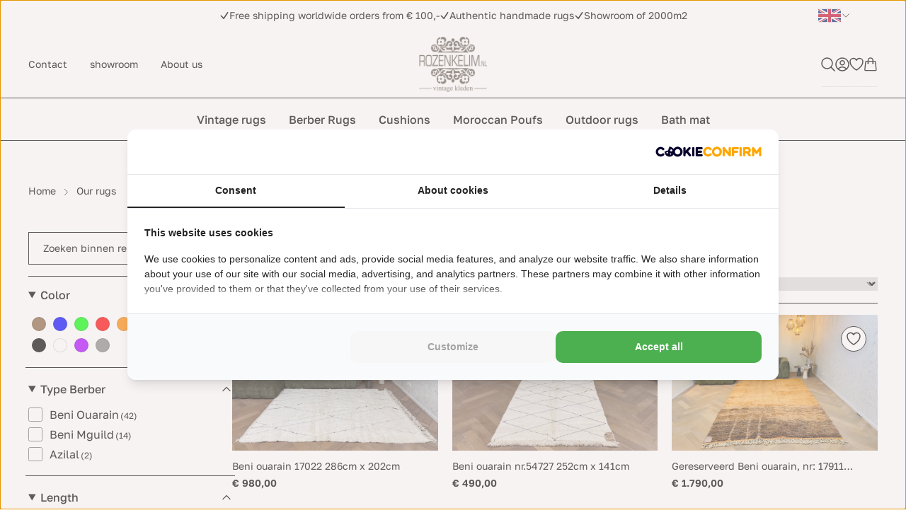

--- FILE ---
content_type: text/html; charset=utf-8
request_url: https://kilim-online.com/rugs
body_size: 26528
content:
<!doctype html>
<html lang="nl" class="scroll-smooth">
<head><script>(function(w,i,g){w[g]=w[g]||[];if(typeof w[g].push=='function')w[g].push(i)})
(window,'GTM-5ZHJZWLB','google_tags_first_party');</script><script>(function(w,d,s,l){w[l]=w[l]||[];(function(){w[l].push(arguments);})('set', 'developer_id.dYzg1YT', true);
		w[l].push({'gtm.start':new Date().getTime(),event:'gtm.js'});var f=d.getElementsByTagName(s)[0],
		j=d.createElement(s);j.async=true;j.src='/metrics/';
		f.parentNode.insertBefore(j,f);
		})(window,document,'script','dataLayer');</script>
    <meta charset="utf-8">
    <meta name="viewport" content="width=device-width, initial-scale=1">

    <meta name="csrf-token" content="33kG7Uz47braXy1JqWhwDqTN5LS3YRXx2zkENu6D">
    <meta name="view-transition" content="same-origin" />

    <title>
                                Our rugs | Unique collection                         </title>

    <link href="/apple-touch-icon.png" rel="apple-touch-icon" sizes="180x180">
    <link type="image/png" href="/favicon-32x32.png" rel="icon" sizes="32x32">
    <link type="image/png" href="/favicon-16x16.png" rel="icon" sizes="16x16">
    <link href="/site.webmanifest" rel="manifest">
    <link href="/safari-pinned-tab.svg" rel="mask-icon" color="#feab05">
    <meta name="msapplication-TileColor" content="#feab05">
    <meta name="theme-color" content="#ffffff">

    <meta name="description" content=""/>
    <meta name="robots" content="INDEX,FOLLOW"/>
    <link rel="canonical" href="https://kilim-online.com/rugs" />

        <link href="https://kilim-online.com/config.js?v=9c5ff8514ebe9b4846e5c14149a9021c&amp;s=2" rel="preload" as="script">
    <script defer src="https://kilim-online.com/config.js?v=9c5ff8514ebe9b4846e5c14149a9021c&amp;s=2"></script>

    <link rel="preload" as="style" href="https://kilim-online.com/build/assets/app-Xd4xy_NC.css" /><link rel="modulepreload" as="script" href="https://kilim-online.com/build/assets/app-cEl3s1HN.js" /><link rel="stylesheet" href="https://kilim-online.com/build/assets/app-Xd4xy_NC.css" data-turbo-track="reload" /><script type="module" src="https://kilim-online.com/build/assets/app-cEl3s1HN.js" data-turbo-track="reload" defer></script>            <link rel="preconnect" href="https://web:AGMY6783Negd8h@elasticsearch.rozenkelim.nl">
    <link rel="modulepreload" as="script" href="https://kilim-online.com/build/assets/Listing-DqxQd6nE.js" /><link rel="modulepreload" as="script" href="https://kilim-online.com/build/assets/InstantSearchMixin-BojKxcQF.js" /><link rel="modulepreload" as="script" href="https://kilim-online.com/build/assets/app-cEl3s1HN.js" /><link rel="modulepreload" as="script" href="https://kilim-online.com/build/assets/history-BDSv-Umf.js" /><link rel="modulepreload" as="script" href="https://kilim-online.com/build/assets/createInsightsMiddleware-D5CwVV5W.js" /><link rel="modulepreload" as="script" href="https://kilim-online.com/build/assets/noop-DFac8KSF.js" /><link rel="modulepreload" as="script" href="https://kilim-online.com/build/assets/find-C_TSCIMv.js" /><link rel="modulepreload" as="script" href="https://kilim-online.com/build/assets/InstantSearch-Bec3MTfi.js" /><link rel="modulepreload" as="script" href="https://kilim-online.com/build/assets/polyfills-C4hxUljZ.js" /><link rel="modulepreload" as="script" href="https://kilim-online.com/build/assets/index-ChiIUUdn.js" /><link rel="modulepreload" as="script" href="https://kilim-online.com/build/assets/index-UT22D8Cb.js" /><link rel="modulepreload" as="script" href="https://kilim-online.com/build/assets/serializer-BRwskj0M.js" /><link rel="modulepreload" as="script" href="https://kilim-online.com/build/assets/escape-highlight-B7jc4tGy.js" /><link rel="modulepreload" as="script" href="https://kilim-online.com/build/assets/documentation-O1IW0Llt.js" /><link rel="modulepreload" as="script" href="https://kilim-online.com/build/assets/mergeSearchParameters-gSh4JaTs.js" /><link rel="modulepreload" as="script" href="https://kilim-online.com/build/assets/uniq-Crl2JDE1.js" /><link rel="modulepreload" as="script" href="https://kilim-online.com/build/assets/isPlainObject-DsxIZXKx.js" /><script type="module" src="https://kilim-online.com/build/assets/Listing-DqxQd6nE.js" defer></script><script type="module" src="https://kilim-online.com/build/assets/InstantSearch-Bec3MTfi.js" defer></script><script>
window.responsiveResizeObserver = new ResizeObserver(async (entries) => {
    entries.forEach(entry => {
        let imgWidth = null
        imgWidth ||= entry?.devicePixelContentBoxSize?.[0]?.inlineSize
        imgWidth ||= entry?.borderBoxSize?.[0]?.inlineSize * window.devicePixelRatio
        imgWidth ||= entry?.contentBoxSize?.[0]?.inlineSize * window.devicePixelRatio
        imgWidth ||= entry?.contentRect?.width * window.devicePixelRatio

        if (!imgWidth) {
            return;
        }
        
        requestAnimationFrame(() => {
            if (!entry?.target?.parentNode) {
                return
            }
            
            entry.target.parentNode.querySelectorAll('source').forEach((source) => {
                source.sizes = imgWidth + 'px'
            })
        });
    })
});
</script>
    <link rel="modulepreload" as="script" href="https://kilim-online.com/build/assets/ClearRefinements.vue-DL7T4VaN.js" /><link rel="modulepreload" as="script" href="https://kilim-online.com/build/assets/app-cEl3s1HN.js" /><link rel="modulepreload" as="script" href="https://kilim-online.com/build/assets/widget-BfCuF5Hv.js" /><link rel="modulepreload" as="script" href="https://kilim-online.com/build/assets/panel-Czaqxirh.js" /><link rel="modulepreload" as="script" href="https://kilim-online.com/build/assets/uniq-Crl2JDE1.js" /><link rel="modulepreload" as="script" href="https://kilim-online.com/build/assets/getRefinements-C5oBc5cf.js" /><link rel="modulepreload" as="script" href="https://kilim-online.com/build/assets/checkRendering-NXJMsFc6.js" /><link rel="modulepreload" as="script" href="https://kilim-online.com/build/assets/documentation-O1IW0Llt.js" /><link rel="modulepreload" as="script" href="https://kilim-online.com/build/assets/noop-DFac8KSF.js" /><link rel="modulepreload" as="script" href="https://kilim-online.com/build/assets/mergeSearchParameters-gSh4JaTs.js" /><link rel="modulepreload" as="script" href="https://kilim-online.com/build/assets/polyfills-C4hxUljZ.js" /><link rel="modulepreload" as="script" href="https://kilim-online.com/build/assets/find-C_TSCIMv.js" /><link rel="modulepreload" as="script" href="https://kilim-online.com/build/assets/CurrentRefinements.vue-V5LnpyNS.js" /><link rel="modulepreload" as="script" href="https://kilim-online.com/build/assets/SearchBox.vue-C09Y_KOp.js" /><link rel="modulepreload" as="script" href="https://kilim-online.com/build/assets/SearchInput.vue-Bjr9tbr-.js" /><link rel="modulepreload" as="script" href="https://kilim-online.com/build/assets/RangeInput.vue-DTc3p1tS.js" /><link rel="modulepreload" as="script" href="https://kilim-online.com/build/assets/RangeSlider-BbzHMttg.js" /><link rel="modulepreload" as="script" href="https://kilim-online.com/build/assets/RefinementList.vue-D8gtJUQe.js" /><link rel="modulepreload" as="script" href="https://kilim-online.com/build/assets/escape-highlight-B7jc4tGy.js" /><link rel="modulepreload" as="script" href="https://kilim-online.com/build/assets/createSendEventForFacet-DRdLAecb.js" /><link rel="modulepreload" as="script" href="https://kilim-online.com/build/assets/isPlainObject-DsxIZXKx.js" /><link rel="modulepreload" as="script" href="https://kilim-online.com/build/assets/HierarchicalMenu.vue-onxYiy65.js" /><script type="module" src="https://kilim-online.com/build/assets/ClearRefinements.vue-DL7T4VaN.js" defer></script><script type="module" src="https://kilim-online.com/build/assets/CurrentRefinements.vue-V5LnpyNS.js" defer></script><script type="module" src="https://kilim-online.com/build/assets/SearchBox.vue-C09Y_KOp.js" defer></script><script type="module" src="https://kilim-online.com/build/assets/RangeInput.vue-DTc3p1tS.js" defer></script><script type="module" src="https://kilim-online.com/build/assets/RangeSlider-BbzHMttg.js" defer></script><script type="module" src="https://kilim-online.com/build/assets/RefinementList.vue-D8gtJUQe.js" defer></script><script type="module" src="https://kilim-online.com/build/assets/HierarchicalMenu.vue-onxYiy65.js" defer></script>    <link rel="modulepreload" as="script" href="https://kilim-online.com/build/assets/HitsPerPage.vue-D0BYVk09.js" /><link rel="modulepreload" as="script" href="https://kilim-online.com/build/assets/app-cEl3s1HN.js" /><link rel="modulepreload" as="script" href="https://kilim-online.com/build/assets/widget-BfCuF5Hv.js" /><link rel="modulepreload" as="script" href="https://kilim-online.com/build/assets/panel-Czaqxirh.js" /><link rel="modulepreload" as="script" href="https://kilim-online.com/build/assets/checkRendering-NXJMsFc6.js" /><link rel="modulepreload" as="script" href="https://kilim-online.com/build/assets/documentation-O1IW0Llt.js" /><link rel="modulepreload" as="script" href="https://kilim-online.com/build/assets/noop-DFac8KSF.js" /><link rel="modulepreload" as="script" href="https://kilim-online.com/build/assets/polyfills-C4hxUljZ.js" /><link rel="modulepreload" as="script" href="https://kilim-online.com/build/assets/SortBy.vue-j_rZNEiA.js" /><link rel="modulepreload" as="script" href="https://kilim-online.com/build/assets/find-C_TSCIMv.js" /><link rel="modulepreload" as="script" href="https://kilim-online.com/build/assets/Stats.vue-CmtQKqiR.js" /><link rel="modulepreload" as="script" href="https://kilim-online.com/build/assets/connectStats-CKORIK9j.js" /><link rel="modulepreload" as="script" href="https://kilim-online.com/build/assets/Pagination.vue-ByTkrulO.js" /><link rel="modulepreload" as="script" href="https://kilim-online.com/build/assets/Hits-DQ0AkxNJ.js" /><link rel="modulepreload" as="script" href="https://kilim-online.com/build/assets/escape-highlight-B7jc4tGy.js" /><link rel="modulepreload" as="script" href="https://kilim-online.com/build/assets/createSendEventForHits-Dk2jv8R2.js" /><link rel="modulepreload" as="script" href="https://kilim-online.com/build/assets/uniq-Crl2JDE1.js" /><link rel="modulepreload" as="script" href="https://kilim-online.com/build/assets/isPlainObject-DsxIZXKx.js" /><link rel="modulepreload" as="script" href="https://kilim-online.com/build/assets/serializer-BRwskj0M.js" /><script type="module" src="https://kilim-online.com/build/assets/HitsPerPage.vue-D0BYVk09.js" defer></script><script type="module" src="https://kilim-online.com/build/assets/SortBy.vue-j_rZNEiA.js" defer></script><script type="module" src="https://kilim-online.com/build/assets/Stats.vue-CmtQKqiR.js" defer></script><script type="module" src="https://kilim-online.com/build/assets/Pagination.vue-ByTkrulO.js" defer></script><script type="module" src="https://kilim-online.com/build/assets/Hits-DQ0AkxNJ.js" defer></script>        <script>
window.dataLayer = window.dataLayer || [];
window.dataLayer.push({
  event: 'storeInitialReferrer',
  initialReferrer: document.referrer
});
</script></head>
<body class="text antialiased has-[.prevent-scroll:checked]:overflow-clip">
    <div id="app" class="flex flex-col min-h-dvh overflow-clip">
        <global-slideover-instance>
    <template v-slot="{ content, title, position }" v-cloak>
        <div class="relative z-slideover has-[.mobile-slideover]:lg:z-auto">
    <input id="close-slideover-global" class="hidden" type="reset">
            <input  id="slideover-global" class="peer hidden prevent-scroll" type="checkbox">
        <label
            for="slideover-global"
            class="pointer-events-none fixed inset-0 z-slideover-overlay cursor-pointer bg-backdrop opacity-0 transition peer-checked:pointer-events-auto peer-checked:opacity-100"
        ></label>
        <div class="fixed inset-y-0 transition-all bg-white z-slideover-sidebar flex flex-col max-w-md w-full -left-full peer-checked:left-0" v-bind:class="{ '-right-full peer-checked:right-0 !left-auto': (position ?? 'left') === 'right' }">
        <div class="slideover-header bg-primary py-5">
    <div class="px-5">
        <div class="relative flex items-center justify-center">
                                        <span class="text-base max-w-full px-10 truncate font-semibold text-white antialiased">
                    <div v-html="title"></div>
                </span>
                        <label for="slideover-global" class="absolute right-0 top-1/2 -translate-y-1/2 cursor-pointer text-white">
                <svg class="size-6" xmlns="http://www.w3.org/2000/svg" fill="none" viewBox="0 0 24 24" stroke-width="1.5" stroke="currentColor" aria-hidden="true" data-slot="icon"><use href="#icon-ff766fce78a874031fe9838cec596777"></use></svg>
                </label>
        </div>
    </div>
</div>
        <div class="slideover-wrapper flex flex-1 flex-col items-start overflow-y-auto">
            <div id="global-slideover-content"></div>
        </div>
    </div>
</div>    </template>
</global-slideover-instance>
        <sticky-header v-slot="{ isSticky }">
    <header class="header sticky z-30 -top-12 mb-9 duration-300" :class="{
        '-translate-y-full': !isSticky
    }">
        <div class="relative bg py-3">
            <slider
            reference="image-slider"
            :autoplay="true"
            :interval="5000"
        >
            <div
                class="flex snap-x snap-mandatory items-center gap-7 overflow-x-auto scroll-smooth scrollbar-hide md:justify-center"
                ref="image-slider"
                slot-scope="{ navigate, currentSlide, slidesTotal }"
            >
                                    <div
                        class="flex shrink-0 snap-center items-center justify-center gap-2 text-sm text max-md:w-screen">
                        <svg class="text-current h-2.5 text-primary" width="14" height="12" viewBox="0 0 14 12" fill="none" xmlns="http://www.w3.org/2000/svg"><use href="#icon-255425fed82ad3ab3859d823378721bd"></use></svg>
    Free shipping worldwide orders from € 100,-
                    </div>
                                    <div
                        class="flex shrink-0 snap-center items-center justify-center gap-2 text-sm text max-md:w-screen">
                        <svg class="text-current h-2.5 text-primary" width="14" height="12" viewBox="0 0 14 12" fill="none" xmlns="http://www.w3.org/2000/svg"><use href="#icon-255425fed82ad3ab3859d823378721bd"></use></svg>
    Authentic handmade rugs
                    </div>
                                    <div
                        class="flex shrink-0 snap-center items-center justify-center gap-2 text-sm text max-md:w-screen">
                        <svg class="text-current h-2.5 text-primary" width="14" height="12" viewBox="0 0 14 12" fill="none" xmlns="http://www.w3.org/2000/svg"><use href="#icon-255425fed82ad3ab3859d823378721bd"></use></svg>
    Showroom of 2000m2
                    </div>
                            </div>
        </slider>
                <toggler>
        <div
            class="cursor-pointer inline-flex gap-2 items-center z-10 py-3 w-20 absolute top-0 -right-3.5 md:right-11"
            slot-scope="{isOpen, toggle, close}"
            v-on:click="toggle"
            v-cloak
        >
                            <svg class="text-current h-5" viewBox="0 0 19 12" fill="none" xmlns="http://www.w3.org/2000/svg">
    <g clip-path="url(#clip0_2955_36)">
        <path d="M0 0.300049V11.7H19V0.300049H0Z" fill="#012169"/>
        <path d="M0 0.300049L19 11.7ZM19 0.300049L0 11.7Z" fill="black"/>
        <path d="M0 0.300049L19 11.7M19 0.300049L0 11.7" stroke="white" stroke-width="2.28"/>
        <mask id="mask0_2955_36" style="mask-type:luminance" maskUnits="userSpaceOnUse" x="0" y="0" width="19" height="12">
            <path d="M9.5 6.00005H19V11.7L9.5 6.00005ZM9.5 6.00005V11.7H0L9.5 6.00005ZM9.5 6.00005H0V0.300049L9.5 6.00005ZM9.5 6.00005V0.300049H19L9.5 6.00005Z" fill="white"/>
        </mask>
        <g mask="url(#mask0_2955_36)">
            <path d="M0 0.300049L19 11.7ZM19 0.300049L0 11.7Z" fill="black"/>
            <path d="M0 0.300049L19 11.7M19 0.300049L0 11.7" stroke="#C8102E" stroke-width="1.52"/>
        </g>
        <path d="M-0.380005 4.47992H7.98V-0.0800781H11.02V4.47992H19.38V7.51992H11.02V12.0799H7.98V7.51992H-0.380005V4.47992Z" fill="#C8102E" stroke="white" stroke-width="0.76"/>
    </g>
    <defs>
        <clipPath id="clip0_2955_36">
            <rect width="19" height="11" fill="white" transform="translate(0 0.5)"/>
        </clipPath>
    </defs>
</svg>                        <svg v-bind:class="{ 'rotate-180': isOpen }" class="inline-block text transition-transform duration-100 ease-in-out w-3.5 h-3.5" xmlns="http://www.w3.org/2000/svg" fill="none" viewBox="0 0 24 24" stroke-width="1.5" stroke="currentColor" aria-hidden="true" data-slot="icon">
  <path stroke-linecap="round" stroke-linejoin="round" d="m19.5 8.25-7.5 7.5-7.5-7.5"/>
</svg>            <div
                v-if="isOpen"
                class="top-full w-16 max-md:right-0 -left-4 absolute pointer-events-auto translate-y-2.5 transition-all duration-200 ease-in-out"
                v-on-click-away="close"
            >
                <ul class="py-1 bg-white border">
                                                                        <li class="h-9 flex items-center px-4 [&:not(:last-child)]:border-b border-border">
                                <a href="https://rozenkelim.nl">
                                    <span class="mr-0.5 translate-y-0.5 inline-block">
                                                                                    <svg class="text-current h-5" viewBox="0 0 19 12" fill="none" xmlns="http://www.w3.org/2000/svg">
	<rect width="19" height="4" y="0" x="0" fill="#AE1C28"/>
	<rect width="19" height="4" y="4" x="0" fill="white"/>
	<rect width="19" height="4" y="8" x="0" fill="#21468B"/>
</svg>                                                                            </span>
                                </a>
                            </li>
                                                                                                                                            <li class="h-9 flex items-center px-4 [&:not(:last-child)]:border-b border-border">
                                <a href="https://kelim-teppiche.de">
                                    <span class="mr-0.5 translate-y-0.5 inline-block">
                                                                                    <svg class="text-current h-5" viewBox="0 0 19 12" fill="none" xmlns="http://www.w3.org/2000/svg">
	<rect width="19" height="4" y="0" x="0" fill="#000"/>
	<rect width="19" height="4" y="4" x="0" fill="#D00"/>
	<rect width="19" height="4" y="8" x="0" fill="#FFCE00"/>
</svg>                                                                            </span>
                                </a>
                            </li>
                                                            </ul>
            </div>
        </div>
    </toggler>
    </div>
        <div class="relative h-[90px] border-b bg-white md:h-[95px]">
    <div class="items container flex h-full items-center justify-between">
        <div class="mx-[-16px] flex h-full max-md:hidden">
                            <a
                    class="flex h-[calc(100%+1px)] items-center border-b border-b-transparent px-[16px] text-sm text transition hover:text-primary"
                    href="/contact"
                >
                    Contact
                </a>
                            <a
                    class="flex h-[calc(100%+1px)] items-center border-b border-b-transparent px-[16px] text-sm text transition hover:text-primary"
                    href="/showroom"
                >
                    showroom
                </a>
                            <a
                    class="flex h-[calc(100%+1px)] items-center border-b border-b-transparent px-[16px] text-sm text transition hover:text-primary"
                    href="/about-us"
                >
                    About us
                </a>
                    </div>
                    <a
                class="absolute inset-y-0 left-1/2 flex -translate-x-1/2 items-center justify-center"
                href="/"
            >
                <img class="object-contain w-[96px]" src="https://kilim-online.com/storage/2/resizes/200/statamic/assets/rozenkelim-logo-color.png" fetch-priority="high"/>
            </a>
                <div class="flex gap-[22px] max-md:w-full md:gap-[12px]">
            <label class="relative transition font-semibold text-sm rounded min-h-12 disabled:opacity-50 disabled:cursor-not-allowed cursor-pointer gap-x-1.5 bg text hover:bg-muted border-b border-b-black/10 p-0 h-16 flex items-center justify-center aspect-[unset] !h-auto max-md:border-b-0 max-md:bg-transparent md:hidden" for="navigation">
    <svg class="text-current h-5" width="21" height="16" viewBox="0 0 21 16" fill="none" xmlns="http://www.w3.org/2000/svg">
    <path d="M1 1H20M1 8H20M1 15H20" stroke="currentColor" stroke-width="1.5" stroke-linecap="round" stroke-linejoin="round"/>
    </svg>
</label>            <label class="relative transition font-semibold text-sm rounded min-h-12 disabled:opacity-50 disabled:cursor-not-allowed cursor-pointer gap-x-1.5 bg text hover:bg-muted border-b border-b-black/10 p-0 h-16 aspect-square flex items-center justify-center max-md:aspect-[unset] max-md:!h-auto max-md:border-b-0 max-md:bg-transparent" for="autocomplete-search" v-on:click="$root.loadAutocomplete = true; window.setTimeout(() => window.document.getElementById('autocomplete-input')?.focus(), 200)">
    <svg class="text-current h-5" width="20" height="20" viewBox="0 0 20 20" fill="none" xmlns="http://www.w3.org/2000/svg">
<path d="M19 19L13.803 13.803M13.803 13.803C15.2096 12.3965 15.9998 10.4887 15.9998 8.49955C15.9998 6.51035 15.2096 4.60262 13.803 3.19605C12.3965 1.78947 10.4887 0.999268 8.49955 0.999268C6.51035 0.999268 4.60262 1.78947 3.19605 3.19605C1.78947 4.60262 0.999268 6.51035 0.999268 8.49955C0.999268 10.4887 1.78947 12.3965 3.19605 13.803C4.60262 15.2096 6.51035 15.9998 8.49955 15.9998C10.4887 15.9998 12.3965 15.2096 13.803 13.803Z" stroke="currentColor" stroke-width="1.5" stroke-linecap="round" stroke-linejoin="round"/>
</svg>
</label>            <a class="relative transition font-semibold text-sm rounded min-h-12 disabled:opacity-50 disabled:cursor-not-allowed cursor-pointer gap-x-1.5 bg text hover:bg-muted border-b border-b-black/10 p-0 h-16 aspect-square flex items-center justify-center max-md:hidden" href="/account">
    <svg class="text-current h-5" width="20" height="20" viewBox="0 0 20 20" fill="none" xmlns="http://www.w3.org/2000/svg">
    <path d="M15.982 16.7249C15.2833 15.7998 14.3793 15.0496 13.3412 14.5333C12.3031 14.0171 11.1594 13.7489 10 13.7499C8.84066 13.7489 7.6969 14.0171 6.65883 14.5333C5.62077 15.0496 4.71675 15.7998 4.01801 16.7249M15.982 16.7249C17.3455 15.5121 18.3071 13.9135 18.7412 12.141C19.1753 10.3686 19.0603 8.50604 18.4115 6.80043C17.7627 5.09482 16.6107 3.62673 15.1084 2.59085C13.6061 1.55497 11.8244 1.00024 9.99951 1.00024C8.17467 1.00024 6.39295 1.55497 4.89062 2.59085C3.38829 3.62673 2.23634 5.09482 1.58755 6.80043C0.938753 8.50604 0.823765 10.3686 1.25783 12.141C1.6919 13.9135 2.65451 15.5121 4.01801 16.7249M15.982 16.7249C14.336 18.1931 12.2056 19.0031 10 18.9999C7.79404 19.0033 5.66425 18.1934 4.01801 16.7249M13 7.74995C13 8.5456 12.6839 9.30866 12.1213 9.87127C11.5587 10.4339 10.7957 10.7499 10 10.7499C9.20436 10.7499 8.4413 10.4339 7.87869 9.87127C7.31608 9.30866 7.00001 8.5456 7.00001 7.74995C7.00001 6.9543 7.31608 6.19124 7.87869 5.62863C8.4413 5.06602 9.20436 4.74995 10 4.74995C10.7957 4.74995 11.5587 5.06602 12.1213 5.62863C12.6839 6.19124 13 6.9543 13 7.74995Z" stroke="currentColor" stroke-width="1.5" stroke-linecap="round" stroke-linejoin="round"/>
    </svg>
</a>            <a class="relative transition font-semibold text-sm rounded min-h-12 disabled:opacity-50 disabled:cursor-not-allowed cursor-pointer gap-x-1.5 bg text hover:bg-muted border-b border-b-black/10 p-0 h-16 aspect-square flex items-center justify-center ml-auto max-md:aspect-[unset] max-md:!h-auto max-md:border-b-0 max-md:bg-transparent" href="/wishlist">
    <div class="relative">
                    <svg class="text-current h-5" width="20" height="19" viewBox="0 0 20 19" fill="none" xmlns="http://www.w3.org/2000/svg"><use href="#icon-c969f64ebd61367a2856248031cfc4df"></use></svg>
                        <wishlist>
                        <div
                            slot-scope="{ wishlist }"
                            v-if="wishlist.length"
                        >
                            <div
                                class="absolute top-1/2 left-1/2 translate-y-[-8px] -translate-x-1/2 text-xs font-semibold"
                                v-text="wishlist.length"
                            ></div>
                            <div
                                class="absolute bottom-0 right-0 h-[8px] w-[8px] rounded-full border border-muted bg-primary"
                                v-cloak
                            >
                            </div>
                        </div>
                    </wishlist>
                </div>
</a>            <a class="relative transition font-semibold text-sm rounded min-h-12 disabled:opacity-50 disabled:cursor-not-allowed cursor-pointer gap-x-1.5 bg text hover:bg-muted border-b border-b-black/10 p-0 h-16 aspect-square flex items-center justify-center max-md:aspect-[unset] max-md:!h-auto max-md:border-b-0 max-md:bg-transparent" href="/cart">
    <div class="relative">
                    <svg class="text-current h-5" width="20" height="22" viewBox="0 0 20 22" fill="none" xmlns="http://www.w3.org/2000/svg">
    <path d="M13.6262 9.25V4.75C13.6262 3.75544 13.2311 2.80161 12.5279 2.09835C11.8246 1.39509 10.8708 1 9.87621 1C8.88164 1 7.92782 1.39509 7.22456 2.09835C6.52129 2.80161 6.12621 3.75544 6.12621 4.75V9.25M17.4822 7.257L18.7452 19.257C18.8152 19.922 18.2952 20.5 17.6262 20.5H2.12621C1.96841 20.5002 1.81235 20.4671 1.66815 20.4031C1.52396 20.339 1.39485 20.2453 1.28923 20.1281C1.1836 20.0108 1.10382 19.8727 1.05506 19.7226C1.0063 19.5726 0.989655 19.4139 1.00621 19.257L2.27021 7.257C2.29936 6.98056 2.42983 6.7247 2.63646 6.53876C2.84308 6.35281 3.11123 6.24995 3.38921 6.25H16.3632C16.9392 6.25 17.4222 6.685 17.4822 7.257ZM6.50121 9.25C6.50121 9.34946 6.4617 9.44484 6.39137 9.51517C6.32104 9.58549 6.22566 9.625 6.12621 9.625C6.02675 9.625 5.93137 9.58549 5.86104 9.51517C5.79071 9.44484 5.75121 9.34946 5.75121 9.25C5.75121 9.15054 5.79071 9.05516 5.86104 8.98483C5.93137 8.91451 6.02675 8.875 6.12621 8.875C6.22566 8.875 6.32104 8.91451 6.39137 8.98483C6.4617 9.05516 6.50121 9.15054 6.50121 9.25ZM14.0012 9.25C14.0012 9.34946 13.9617 9.44484 13.8914 9.51517C13.821 9.58549 13.7257 9.625 13.6262 9.625C13.5267 9.625 13.4314 9.58549 13.361 9.51517C13.2907 9.44484 13.2512 9.34946 13.2512 9.25C13.2512 9.15054 13.2907 9.05516 13.361 8.98483C13.4314 8.91451 13.5267 8.875 13.6262 8.875C13.7257 8.875 13.821 8.91451 13.8914 8.98483C13.9617 9.05516 14.0012 9.15054 14.0012 9.25Z" stroke="currentColor" stroke-width="1.5" stroke-linecap="round" stroke-linejoin="round"/>
    </svg>                    <div
                        v-if="cart?.items?.length"
                        v-cloak
                    >
                        <div
                            class="absolute top-1/2 left-1/2 mt-[2px] -translate-y-1/2 -translate-x-1/2 text-xs font-semibold"
                            v-text="Math.round(cart?.total_quantity)"
                        ></div>
                        <div
                            class="absolute bottom-0 right-0 aspect-square h-[8px] translate-x-1/3 translate-y-1/3 rounded-full border border-muted bg-primary">
                        </div>
                    </div>
                </div>
</a>        </div>
    </div>
</div>
        <form
    class="relative"
    @reset="toggleScroll(false)"
>
    <input
        class="peer hidden"
        id="navigation"
        type="checkbox"
        @change="toggleScroll($event.target.checked)"
    >
    <input
        class="hidden"
        id="close-navigation"
        type="reset"
    >
    <label
        class="md:hidden pointer-events-none fixed inset-0 z-10 cursor-pointer bg-black bg-opacity-[.45] opacity-0 transition duration-300 peer-checked:pointer-events-auto peer-checked:opacity-100"
        for="close-navigation"
    ></label>
    <div
        class="fixed inset-y-0 left-[-100%] peer-checked:left-0 transition-all duration-300 ease-in-out bg-white z-50 flex flex-col max-w-[450px] w-full z-50 md:static md:w-auto md:max-w-full md:flex-row md:bg-transparent md:transition-none bg" display="md:hidden" scrollWrapper="md:overflow-visible md:py-0 md:bg-transparent bg" id="navigation" search="search" title="Navigatie menu">
        <div class="relative flex h-full flex-1 flex-col">
                            <div class="md:hidden">
    <div class="bg-primary py-[20px]">
        <div class="px-[22px]">
            <div class="relative flex items-center justify-center">
                                                    <label
                        class="absolute left-0 top-1/2 -translate-y-1/2 cursor-pointer text-white"
                        for="autocomplete"
                        v-on:click="$root.loadAutocomplete = true; window.setTimeout(() => window.document.getElementById('autocomplete-input').focus(), 200)"
                    >
                        <svg class="text-current" width="20" height="20" viewBox="0 0 20 20" fill="none" xmlns="http://www.w3.org/2000/svg"><use href="#icon-81aff4bd977e49efcbd5c13f95332100"></use></svg>
                                    </label>
                                <span class="max-w-[calc(100%-105px)] truncate text-lg font-semibold text-white antialiased">
                    Navigatie menu
                </span>
                <label
                    class="absolute right-0 top-1/2 -translate-y-1/2 cursor-pointer text-white"
                    for="close-navigation"
                >
                    <svg class="text-current" width="16" height="16" viewBox="0 0 16 16" fill="none" xmlns="http://www.w3.org/2000/svg">
    <path d="M1 15L15 1M1 1L15 15" stroke="currentColor" stroke-width="1.5" stroke-linecap="round" stroke-linejoin="round"/>
    </svg>                </label>
            </div>
        </div>
    </div>
</div>
                        <div class="md:overflow-visible md:py-0 md:bg-transparent bg flex flex-1 flex-col items-start overflow-y-auto">
                <div class="grid w-full grid-cols-4 justify-between gap-5 bg-white p-5 md:hidden">
                                    <div class="flex w-full flex-col items-center gap-2 max-w-36 mx-auto">
                    <a class="relative transition font-semibold text-sm rounded min-h-12 disabled:opacity-50 disabled:cursor-not-allowed cursor-pointer gap-x-1.5 bg text hover:bg-muted border-b border-b-black/10 p-0 h-16 aspect-square flex items-center justify-center !h-auto w-full" href="/vloerkleden-cat">
    <svg width="25" height="25" class="text-current" width="30" height="41" viewBox="0 0 30 41" fill="none" xmlns="http://www.w3.org/2000/svg">
<path d="M0.826431 0.280273C0.35401 0.280273 0.0390625 0.604113 0.0390625 1.08987V2.70907H1.6138V1.08987C1.6138 0.604113 1.29885 0.280273 0.826431 0.280273ZM3.9759 0.280273C3.50348 0.280273 3.18854 0.604113 3.18854 1.08987V2.70907H4.76327V1.08987C4.76327 0.604113 4.44833 0.280273 3.9759 0.280273ZM7.12538 0.280273C6.65296 0.280273 6.33801 0.604113 6.33801 1.08987V2.70907H7.91275V1.08987C7.91275 0.604113 7.5978 0.280273 7.12538 0.280273ZM10.2749 0.280273C9.80243 0.280273 9.48748 0.604113 9.48748 1.08987V2.70907H11.0622V1.08987C11.0622 0.604113 10.7473 0.280273 10.2749 0.280273ZM13.4243 0.280273C12.9519 0.280273 12.637 0.604113 12.637 1.08987V2.70907H14.2117V1.08987C14.2117 0.604113 13.8967 0.280273 13.4243 0.280273ZM16.5738 0.280273C16.1014 0.280273 15.7864 0.604113 15.7864 1.08987V2.70907H17.3612V1.08987C17.3612 0.604113 17.0462 0.280273 16.5738 0.280273ZM19.7233 0.280273C19.2509 0.280273 18.9359 0.604113 18.9359 1.08987V2.70907H20.5106V1.08987C20.5106 0.604113 20.1957 0.280273 19.7233 0.280273ZM22.8727 0.280273C22.4003 0.280273 22.0854 0.604113 22.0854 1.08987V2.70907H23.6601V1.08987C23.6601 0.604113 23.3452 0.280273 22.8727 0.280273ZM26.0222 0.280273C25.5498 0.280273 25.2349 0.604113 25.2349 1.08987V2.70907H26.8096V1.08987C26.8096 0.604113 26.4946 0.280273 26.0222 0.280273ZM29.1717 0.280273C28.6993 0.280273 28.3843 0.604113 28.3843 1.08987V2.70907H29.9591V1.08987C29.9591 0.604113 29.6441 0.280273 29.1717 0.280273ZM0.0390625 3.51867V4.32827V37.5219H29.9591V3.51867H0.0390625ZM1.6138 5.13787H28.3843V35.9027H1.6138V5.13787ZM3.9759 7.56667V8.37627V33.4739H26.0222V7.56667H3.9759ZM5.55064 9.18587H24.4475V31.8547H5.55064V9.18587ZM7.12538 11.6147V15.6627L11.0622 11.6147H7.12538ZM18.9359 11.6147L22.8727 15.6627V11.6147H18.9359ZM14.9991 12.8986L7.58673 20.5203L8.14342 21.0927L14.9991 28.1419L22.4114 20.5203L14.9991 12.8986ZM14.9991 15.1899L20.1831 20.5203L14.9991 25.8507L9.81504 20.5203L14.9991 15.1899ZM14.9991 18.0915L12.637 20.5203L14.9991 22.9491L17.3612 20.5203L14.9991 18.0915ZM7.12538 25.3779V29.4259H11.0622L7.12538 25.3779ZM22.8727 25.3779L18.9359 29.4259H22.8727V25.3779ZM0.0390625 38.3315V39.9507C0.0390625 40.4364 0.35401 40.7603 0.826431 40.7603C1.29885 40.7603 1.6138 40.4364 1.6138 39.9507V38.3315H0.0390625ZM3.18854 38.3315V39.9507C3.18854 40.4364 3.50348 40.7603 3.9759 40.7603C4.44833 40.7603 4.76327 40.4364 4.76327 39.9507V38.3315H3.18854ZM6.33801 38.3315V39.9507C6.33801 40.4364 6.65296 40.7603 7.12538 40.7603C7.5978 40.7603 7.91275 40.4364 7.91275 39.9507V38.3315H6.33801ZM9.48748 38.3315V39.9507C9.48748 40.4364 9.80243 40.7603 10.2749 40.7603C10.7473 40.7603 11.0622 40.4364 11.0622 39.9507V38.3315H9.48748ZM12.637 38.3315V39.9507C12.637 40.4364 12.9519 40.7603 13.4243 40.7603C13.8967 40.7603 14.2117 40.4364 14.2117 39.9507V38.3315H12.637ZM15.7864 38.3315V39.9507C15.7864 40.4364 16.1014 40.7603 16.5738 40.7603C17.0462 40.7603 17.3612 40.4364 17.3612 39.9507V38.3315H15.7864ZM18.9359 38.3315V39.9507C18.9359 40.4364 19.2509 40.7603 19.7233 40.7603C20.1957 40.7603 20.5106 40.4364 20.5106 39.9507V38.3315H18.9359ZM22.0854 38.3315V39.9507C22.0854 40.4364 22.4003 40.7603 22.8727 40.7603C23.3452 40.7603 23.6601 40.4364 23.6601 39.9507V38.3315H22.0854ZM25.2349 38.3315V39.9507C25.2349 40.4364 25.5498 40.7603 26.0222 40.7603C26.4946 40.7603 26.8096 40.4364 26.8096 39.9507V38.3315H25.2349ZM28.3843 38.3315V39.9507C28.3843 40.4364 28.6993 40.7603 29.1717 40.7603C29.6441 40.7603 29.9591 40.4364 29.9591 39.9507V38.3315H28.3843Z" fill="#675C4C"/>
</svg>
</a>                    <span class="text-sm text">Kleden</span>
                </div>
                                                <div class="flex w-full flex-col items-center gap-2 max-w-36 mx-auto">
                    <a class="relative transition font-semibold text-sm rounded min-h-12 disabled:opacity-50 disabled:cursor-not-allowed cursor-pointer gap-x-1.5 bg text hover:bg-muted border-b border-b-black/10 p-0 h-16 aspect-square flex items-center justify-center !h-auto w-full" href="/marokkaanse-kussen">
    <svg width="25" height="25" class="text-current" width="36" height="36" viewBox="0 0 36 36" fill="none" xmlns="http://www.w3.org/2000/svg">
<path d="M0.759476 0.000906797C0.647345 0.00410072 0.537211 0.0313616 0.436537 0.0808421C0.335863 0.130323 0.247002 0.200866 0.175976 0.287693C0.104949 0.374519 0.0534174 0.4756 0.0248721 0.584084C-0.00367322 0.692568 -0.00856483 0.805921 0.0105287 0.91646C0.0105287 0.91646 0.129911 1.61001 0.328449 2.38838C0.427718 2.77756 0.546879 3.18952 0.690695 3.56836C0.834511 3.94719 0.965458 4.28596 1.28527 4.60619C1.28527 4.6067 1.28527 4.60721 1.28527 4.60772C1.67742 4.99987 2.18061 5.20658 2.69757 5.25273C2.4732 5.79806 2.34755 6.3939 2.34755 7.01811V7.05938L2.35214 7.10065C2.35214 7.10065 3.22183 15.4112 3.22183 18.0002C3.22183 20.5891 2.35214 28.8997 2.35214 28.8997L2.34755 28.941V28.9822C2.34755 29.6063 2.47321 30.2023 2.69757 30.7476C2.18061 30.7942 1.67733 31.0016 1.28527 31.3942C0.965458 31.7144 0.834511 32.0532 0.690695 32.432C0.546879 32.8108 0.427718 33.2228 0.328449 33.612C0.129911 34.3903 0.0105287 35.0839 0.0105287 35.0839C-0.0109011 35.2075 -0.00230804 35.3344 0.0355838 35.454C0.0734757 35.5736 0.139556 35.6823 0.228257 35.771C0.316958 35.8597 0.42568 35.9258 0.545262 35.9637C0.664844 36.0016 0.791782 36.0102 0.915379 35.9887C0.915379 35.9887 1.60892 35.8694 2.38729 35.6708C2.77647 35.5715 3.18843 35.4524 3.56726 35.3086C3.9461 35.1648 4.28486 35.0338 4.60509 34.714C4.6056 34.714 4.60611 34.714 4.60662 34.714C4.99888 34.3217 5.20547 33.8186 5.25163 33.3017C5.79693 33.526 6.39295 33.6517 7.01701 33.6517H7.05828L7.09955 33.6471C7.09955 33.6471 15.4101 32.7774 17.999 32.7774C20.588 32.7774 28.8985 33.6471 28.8985 33.6471L28.9398 33.6517H28.981C29.6051 33.6517 30.2011 33.526 30.7464 33.3017C30.7926 33.8186 30.9994 34.3219 31.3914 34.714C31.3919 34.714 31.3924 34.714 31.393 34.714C31.7132 35.0338 32.052 35.1648 32.4308 35.3086C32.8096 35.4524 33.2216 35.5715 33.6108 35.6708C34.3891 35.8694 35.0827 35.9887 35.0827 35.9887C35.2063 36.0102 35.3332 36.0016 35.4528 35.9637C35.5724 35.9258 35.6811 35.8597 35.7698 35.771C35.8585 35.6823 35.9246 35.5736 35.9625 35.454C36.0004 35.3344 36.0089 35.2075 35.9875 35.0839C35.9875 35.0839 35.8681 34.3903 35.6696 33.612C35.5703 33.2228 35.4512 32.8108 35.3074 32.432C35.1635 32.0532 35.0326 31.7144 34.7128 31.3942C34.7128 31.3936 34.7128 31.3931 34.7128 31.3926C34.3205 31.0004 33.8174 30.7938 33.3005 30.7476C33.5249 30.2023 33.6505 29.6064 33.6505 28.9822V28.941L33.6459 28.8997C33.6459 28.8997 32.7762 20.5891 32.7762 18.0002C32.7762 15.4112 33.6459 7.10065 33.6459 7.10065L33.6505 7.05938V7.01811C33.6505 6.3941 33.5248 5.79802 33.3005 5.25273C33.8174 5.20653 34.3207 4.99976 34.7128 4.60772C34.7128 4.60721 34.7128 4.6067 34.7128 4.60619C35.0326 4.28596 35.1635 3.94719 35.3074 3.56836C35.4512 3.18952 35.5703 2.77756 35.6696 2.38838C35.8681 1.61001 35.9875 0.91646 35.9875 0.91646C36.0065 0.80666 36.0019 0.694065 35.9739 0.586208C35.9459 0.478351 35.8951 0.377718 35.8251 0.291042C35.7551 0.204366 35.6673 0.133645 35.5678 0.0836095C35.4682 0.0335739 35.3591 0.00537768 35.2477 0.000906797C35.1925 -0.00136814 35.1372 0.0022183 35.0827 0.0116061C35.0827 0.0116061 34.3891 0.130989 33.6108 0.329528C33.2216 0.428797 32.8096 0.547959 32.4308 0.691775C32.052 0.835592 31.7132 0.966539 31.393 1.28635C31.3924 1.28635 31.3919 1.28635 31.3914 1.28635C30.9992 1.67861 30.7926 2.18175 30.7464 2.69866C30.2011 2.47428 29.6053 2.34864 28.981 2.34864H28.9398L28.8985 2.35322C28.8985 2.35322 20.588 3.22292 17.999 3.22292C15.4101 3.22292 7.09955 2.35322 7.09955 2.35322L7.05828 2.34864H7.01701C6.39299 2.34864 5.79692 2.47434 5.25163 2.69866C5.20528 2.18167 4.99777 1.67852 4.60509 1.28635C4.28486 0.966539 3.9461 0.835592 3.56726 0.691775C3.18843 0.547959 2.77647 0.428797 2.38729 0.329528C1.60892 0.130989 0.915379 0.0116061 0.915379 0.0116061C0.863899 0.00284743 0.811671 -0.000736848 0.759476 0.000906797ZM1.80189 1.80297C1.90129 1.82637 1.89656 1.81924 2.00059 1.84577C2.35426 1.93598 2.72202 2.04427 3.01243 2.15452C3.30285 2.26477 3.5213 2.41422 3.50001 2.39296C3.79117 2.68374 3.7933 3.15584 3.47403 3.47512C3.15499 3.79416 2.68268 3.79191 2.39188 3.5011C2.41313 3.52239 2.26369 3.30394 2.15344 3.01352C2.04318 2.7231 1.9349 2.35535 1.84469 2.00167C1.81815 1.89764 1.82529 1.90237 1.80189 1.80297ZM34.1962 1.80297C34.1728 1.90237 34.1799 1.89764 34.1534 2.00167C34.0631 2.35535 33.9549 2.7231 33.8446 3.01352C33.7344 3.30394 33.5849 3.52239 33.6062 3.5011C33.3151 3.79215 32.8428 3.79392 32.524 3.47512C32.2052 3.15632 32.2075 2.68353 32.498 2.39296C32.4767 2.41422 32.6952 2.26477 32.9856 2.15452C33.276 2.04427 33.6438 1.93598 33.9975 1.84577C34.1015 1.81923 34.0968 1.82637 34.1962 1.80297ZM7.00937 3.91532C7.11831 3.92706 15.0984 4.78808 17.999 4.78808C20.8996 4.78808 28.8798 3.92706 28.9887 3.91532C30.7067 3.91965 32.0795 5.29319 32.0838 7.01047C32.0721 7.11939 31.2111 15.0996 31.2111 18.0002C31.2111 20.9008 32.0721 28.881 32.0838 28.9899C32.0795 30.7079 30.706 32.0807 28.9887 32.085C28.8798 32.0733 20.8996 31.2123 17.999 31.2123C15.0984 31.2123 7.11829 32.0733 7.00937 32.085C5.29228 32.0807 3.91856 30.707 3.91423 28.9899C3.92597 28.881 4.78698 20.9008 4.78698 18.0002C4.78698 15.0996 3.92597 7.11939 3.91423 7.01047C3.91856 5.29245 5.29209 3.91965 7.00937 3.91532ZM9.52216 5.47894C7.29777 5.47894 5.47784 7.29971 5.47784 9.52328V9.57372L5.48396 9.62568C5.48396 9.62568 5.69264 11.2061 5.90123 13.051C6.10982 14.8959 6.31544 17.0382 6.31544 18.0002C6.31544 18.9622 6.10982 21.1044 5.90123 22.9494C5.69264 24.7943 5.48396 26.3747 5.48396 26.3747L5.47784 26.4266V26.4771C5.47784 28.7015 7.2986 30.5214 9.52216 30.5214H9.5726L9.62457 30.5153C9.62457 30.5153 11.2049 30.3066 13.0499 30.098C14.8948 29.8894 17.037 29.6838 17.999 29.6838C18.961 29.6838 21.1033 29.8894 22.9482 30.098C24.7931 30.3066 26.3735 30.5153 26.3735 30.5153L26.4254 30.5214H26.4759C28.7003 30.5214 30.5202 28.7006 30.5202 26.4771V26.4266L30.5141 26.3747C30.5141 26.3747 30.3054 24.7943 30.0968 22.9494C29.8882 21.1044 29.6826 18.9622 29.6826 18.0002C29.6826 17.0382 29.8882 14.8959 30.0968 13.051C30.3054 11.2061 30.5141 9.62568 30.5141 9.62568L30.5202 9.57372V9.52328C30.5202 7.29888 28.6994 5.47894 26.4759 5.47894H26.4254L26.3735 5.48506C26.3735 5.48506 24.7931 5.69374 22.9482 5.90233C21.1033 6.11093 18.961 6.31655 17.999 6.31655C17.037 6.31655 14.8948 6.11093 13.0499 5.90233C11.2049 5.69374 9.62457 5.48506 9.62457 5.48506L9.5726 5.47894H9.52216ZM9.50229 7.04868C9.5772 7.05855 11.0579 7.25296 12.8741 7.45831C14.7356 7.66879 16.8317 7.8817 17.999 7.8817C19.1664 7.8817 21.2624 7.66879 23.124 7.45831C24.9402 7.25296 26.4208 7.05855 26.4958 7.04868C27.8565 7.05989 28.9393 8.1419 28.9505 9.50341C28.9406 9.57831 28.7462 11.059 28.5408 12.8752C28.3304 14.7368 28.1175 16.8328 28.1175 18.0002C28.1175 19.1675 28.3304 21.2636 28.5408 23.1251C28.7462 24.9414 28.9406 26.422 28.9505 26.4969C28.9393 27.8577 27.8573 28.9404 26.4958 28.9517C26.4208 28.9418 24.9402 28.7474 23.124 28.542C21.2624 28.3316 19.1664 28.1186 17.999 28.1186C16.8317 28.1186 14.7356 28.3316 12.8741 28.542C11.0579 28.7474 9.5772 28.9418 9.50229 28.9517C8.14151 28.9405 7.05879 27.8584 7.04758 26.4969C7.05745 26.422 7.25186 24.9414 7.45721 23.1251C7.66768 21.2636 7.88059 19.1675 7.88059 18.0002C7.88059 16.8328 7.66768 14.7368 7.45721 12.8752C7.25186 11.059 7.05745 9.57832 7.04758 9.50341C7.05878 8.14262 8.14079 7.05989 9.50229 7.04868ZM2.92225 32.2837C3.11624 32.2866 3.31451 32.3657 3.47403 32.5252C3.79283 32.844 3.79058 33.3168 3.50001 33.6074C3.5213 33.5861 3.30285 33.7356 3.01243 33.8458C2.72202 33.9561 2.35426 34.0644 2.00059 34.1546C1.89656 34.1811 1.90129 34.174 1.80189 34.1974C1.82529 34.098 1.81815 34.1027 1.84469 33.9987C1.9349 33.645 2.04318 33.2772 2.15344 32.9868C2.26369 32.6964 2.41313 32.478 2.39188 32.4992C2.53738 32.3535 2.72826 32.2808 2.92225 32.2837ZM33.0758 32.2837C33.2702 32.2808 33.4609 32.354 33.6062 32.4992C33.5849 32.478 33.7344 32.6964 33.8446 32.9868C33.9549 33.2772 34.0631 33.645 34.1534 33.9987C34.1799 34.1027 34.1728 34.098 34.1962 34.1974C34.0968 34.174 34.1015 34.1811 33.9975 34.1546C33.6438 34.0644 33.276 33.9561 32.9856 33.8458C32.6952 33.7356 32.4767 33.5861 32.498 33.6074C32.207 33.3163 32.2052 32.844 32.524 32.5252C32.6834 32.3658 32.8814 32.2867 33.0758 32.2837Z" fill="#675C4C"/>
</svg>
</a>                    <span class="text-sm text">Kussens</span>
                </div>
                                                <div class="flex w-full flex-col items-center gap-2 max-w-36 mx-auto">
                    <a class="relative transition font-semibold text-sm rounded min-h-12 disabled:opacity-50 disabled:cursor-not-allowed cursor-pointer gap-x-1.5 bg text hover:bg-muted border-b border-b-black/10 p-0 h-16 aspect-square flex items-center justify-center !h-auto w-full" href="/marokkaanse-poef">
    <svg width="25" height="25" class="text-current" width="22" height="22" viewBox="0 0 22 22" fill="none" xmlns="http://www.w3.org/2000/svg">
<path d="M8.813 14.904L8 17.75L7.187 14.904C6.97687 14.1689 6.5829 13.4994 6.04226 12.9587C5.50162 12.4181 4.83214 12.0241 4.097 11.814L1.25 11L4.096 10.187C4.83114 9.97687 5.50062 9.5829 6.04126 9.04226C6.5819 8.50162 6.97587 7.83214 7.186 7.097L8 4.25L8.813 7.096C9.02313 7.83114 9.4171 8.50062 9.95774 9.04126C10.4984 9.5819 11.1679 9.97587 11.903 10.186L14.75 11L11.904 11.813C11.1689 12.0231 10.4994 12.4171 9.95874 12.9577C9.4181 13.4984 9.02413 14.1679 8.814 14.903L8.813 14.904ZM17.259 7.715L17 8.75L16.741 7.715C16.5927 7.12159 16.286 6.57962 15.8536 6.14703C15.4212 5.71444 14.8794 5.40749 14.286 5.259L13.25 5L14.286 4.741C14.8794 4.59251 15.4212 4.28556 15.8536 3.85297C16.286 3.42038 16.5927 2.87841 16.741 2.285L17 1.25L17.259 2.285C17.4073 2.87854 17.7142 3.42059 18.1468 3.85319C18.5794 4.28579 19.1215 4.59267 19.715 4.741L20.75 5L19.715 5.259C19.1215 5.40733 18.5794 5.71421 18.1468 6.14681C17.7142 6.57941 17.4073 7.12147 17.259 7.715ZM15.894 19.567L15.5 20.75L15.106 19.567C14.9955 19.2356 14.8094 18.9345 14.5625 18.6875C14.3155 18.4406 14.0144 18.2545 13.683 18.144L12.5 17.75L13.683 17.356C14.0144 17.2455 14.3155 17.0594 14.5625 16.8125C14.8094 16.5655 14.9955 16.2644 15.106 15.933L15.5 14.75L15.894 15.933C16.0045 16.2644 16.1906 16.5655 16.4375 16.8125C16.6845 17.0594 16.9856 17.2455 17.317 17.356L18.5 17.75L17.317 18.144C16.9856 18.2545 16.6845 18.4406 16.4375 18.6875C16.1906 18.9345 16.0045 19.2356 15.894 19.567Z" stroke="#675C4C" stroke-width="1.5" stroke-linecap="round" stroke-linejoin="round"/>
</svg>
</a>                    <span class="text-sm text">Poefen</span>
                </div>
                                                <div class="flex w-full flex-col items-center gap-2 max-w-36 mx-auto">
                    <a class="relative transition font-semibold text-sm rounded min-h-12 disabled:opacity-50 disabled:cursor-not-allowed cursor-pointer gap-x-1.5 bg text hover:bg-muted border-b border-b-black/10 p-0 h-16 aspect-square flex items-center justify-center !h-auto w-full" href="/sale-artikelen">
    <svg width="25" height="25" class="text-current" width="40" height="30" viewBox="0 0 40 30" fill="none" xmlns="http://www.w3.org/2000/svg">
<path d="M2.4 0C1.85312 0 1.42812 0.335287 1.15 0.703125C0.871875 1.07096 0.665625 1.51693 0.5 2.03125C0.171875 3.05664 0 4.38151 0 5.83333C0 7.28516 0.171875 8.61003 0.5 9.63542C0.665625 10.1497 0.871875 10.5957 1.15 10.9635C1.42812 11.3314 1.85312 11.6667 2.4 11.6667H3.2V26.6667H36.8V11.6667H37.6C38.1469 11.6667 38.5719 11.3314 38.85 10.9635C39.1281 10.5957 39.3344 10.1497 39.5 9.63542C39.8281 8.61003 40 7.28516 40 5.83333C40 4.38151 39.8281 3.05664 39.5 2.03125C39.3344 1.51693 39.1281 1.07096 38.85 0.703125C38.5719 0.335287 38.1469 0 37.6 0H2.4ZM2.475 1.66667H37.525C37.525 1.66992 37.5469 1.67643 37.6 1.74479C37.7031 1.88477 37.85 2.18424 37.975 2.57812C38.2281 3.36589 38.4 4.5345 38.4 5.83333C38.4 7.13216 38.2281 8.30078 37.975 9.08854C37.85 9.48242 37.7031 9.7819 37.6 9.92188C37.5469 9.99023 37.525 9.99675 37.525 10H14.55C14.45 9.98047 14.35 9.98047 14.25 10H8.95C8.84375 9.97721 8.73125 9.97721 8.625 10H4.15C4.04375 9.97721 3.93125 9.97721 3.825 10H2.475C2.475 9.99675 2.45312 9.99023 2.4 9.92188C2.29688 9.7819 2.15 9.48242 2.025 9.08854C1.77188 8.30078 1.6 7.13216 1.6 5.83333C1.6 4.5345 1.77188 3.36589 2.025 2.57812C2.15 2.18424 2.29688 1.88477 2.4 1.74479C2.45312 1.67643 2.475 1.66992 2.475 1.66667ZM4.8 11.6667H8V20.8333C8 21.2923 8.35938 21.6667 8.8 21.6667H31.2C31.6406 21.6667 32 21.2923 32 20.8333V11.6667H35.2V25H4.8V11.6667ZM9.6 11.6667H14.05L19.425 17.2656C19.575 17.4284 19.7844 17.5195 20 17.5195C20.2156 17.5195 20.425 17.4284 20.575 17.2656L25.95 11.6667H30.4V20H9.6V11.6667ZM16.35 11.6667H23.65L20 15.4688L16.35 11.6667ZM3.2 27.5V29.1667C3.2 29.668 3.51875 30 4 30C4.48125 30 4.8 29.668 4.8 29.1667V27.5H3.2ZM6.4 27.5V29.1667C6.4 29.668 6.71875 30 7.2 30C7.68125 30 8 29.668 8 29.1667V27.5H6.4ZM9.6 27.5V29.1667C9.6 29.668 9.91875 30 10.4 30C10.8813 30 11.2 29.668 11.2 29.1667V27.5H9.6ZM12.8 27.5V29.1667C12.8 29.668 13.1188 30 13.6 30C14.0813 30 14.4 29.668 14.4 29.1667V27.5H12.8ZM16 27.5V29.1667C16 29.668 16.3188 30 16.8 30C17.2812 30 17.6 29.668 17.6 29.1667V27.5H16ZM19.2 27.5V29.1667C19.2 29.668 19.5188 30 20 30C20.4813 30 20.8 29.668 20.8 29.1667V27.5H19.2ZM22.4 27.5V29.1667C22.4 29.668 22.7188 30 23.2 30C23.6813 30 24 29.668 24 29.1667V27.5H22.4ZM25.6 27.5V29.1667C25.6 29.668 25.9188 30 26.4 30C26.8813 30 27.2 29.668 27.2 29.1667V27.5H25.6ZM28.8 27.5V29.1667C28.8 29.668 29.1188 30 29.6 30C30.0813 30 30.4 29.668 30.4 29.1667V27.5H28.8ZM32 27.5V29.1667C32 29.668 32.3188 30 32.8 30C33.2812 30 33.6 29.668 33.6 29.1667V27.5H32ZM35.2 27.5V29.1667C35.2 29.668 35.5187 30 36 30C36.4813 30 36.8 29.668 36.8 29.1667V27.5H35.2Z" fill="#675C4C"/>
</svg>
</a>                    <span class="text-sm text">SALE</span>
                </div>
                        </div>
    <div class="mt-[20px] flex w-full flex-col divide-y border-y bg-white md:hidden">
        <label class="nav-chevron-right-mobile relative flex h-[68px] cursor-pointer items-center px-[22px] text-sm font-medium text transition hover:text-primary" for="level2-69820d74b029a">
            Volledig assortiment bekijken        </label>
                    <a class="relative flex h-[68px] items-center px-[22px] text-sm font-medium text transition hover:text-primary" href="/contact">
                Contact
            </a>
                    <a class="relative flex h-[68px] items-center px-[22px] text-sm font-medium text transition hover:text-primary" href="/showroom">
                showroom
            </a>
                    <a class="relative flex h-[68px] items-center px-[22px] text-sm font-medium text transition hover:text-primary" href="/about-us">
                About us
            </a>
            </div>
            <div class="relative mb-[-35px] mt-auto w-full bg md:hidden">
                            <img
            
            class="w-full object-cover h-[255px]"
            src="/assets/brochure.png"
            alt=""
            width="384"
            height="257"
            loading="lazy"
        >
                            <a class="inline-flex items-center justify-center transition font-semibold text-sm rounded min-h-12 py-3.5 px-6 disabled:opacity-50 disabled:cursor-not-allowed cursor-pointer gap-x-1.5 bg-primary text-primary-text border-b border-b-black/20 hover:bg-opacity-80 absolute left-1/2 top-1/2 -translate-x-1/2 -translate-y-1/2 whitespace-nowrap" href="/assets/brochure.png" download="download">
    Brochure downloaden
</a>        </div>
        <input
        id="level2-69820d74b029a"
        class="peer hidden"
        type="checkbox"
    />
    <nav class="relative inset-0 flex w-full border-b bg transition peer-checked:pointer-events-auto peer-checked:opacity-100 max-md:pointer-events-none max-md:absolute max-md:flex-col max-md:opacity-0 md:h-[60px] md:justify-center md:bg-white">
        <div id="navigation" class="md:hidden" menuId="level2-69820d74b029a" title="Assortiment">
    <div class="bg-primary py-[20px]">
        <div class="px-[22px]">
            <div class="relative flex items-center justify-center">
                                    <label
                        class="absolute left-0 top-1/2 -translate-y-1/2 cursor-pointer text-white"
                        for="level2-69820d74b029a"
                    >
                        <svg class="text-current" width="20" height="17" viewBox="0 0 20 17" fill="none" xmlns="http://www.w3.org/2000/svg">
    <path d="M8.5 16L1 8.5M1 8.5L8.5 1M1 8.5H19" stroke="currentColor" stroke-width="1.5" stroke-linecap="round" stroke-linejoin="round"/>
    </svg>                    </label>
                                                <span class="max-w-[calc(100%-105px)] truncate text-lg font-semibold text-white antialiased">
                    Assortiment
                </span>
                <label
                    class="absolute right-0 top-1/2 -translate-y-1/2 cursor-pointer text-white"
                    for="close-navigation"
                >
                    <svg class="text-current" width="16" height="16" viewBox="0 0 16 16" fill="none" xmlns="http://www.w3.org/2000/svg">
    <path d="M1 15L15 1M1 1L15 15" stroke="currentColor" stroke-width="1.5" stroke-linecap="round" stroke-linejoin="round"/>
    </svg>                </label>
            </div>
        </div>
    </div>
</div>
        <turbo-frame
            id="menu"
            src="/menu"
            loading="lazy"
            target="_top"
        >
            <ul class="flex overflow-auto max-md:mt-[20px] max-md:flex-col max-md:divide-y max-md:border-y max-md:bg-white md:h-full md:overflow-y-hidden">
            <li class="group">
            <span class="relative block md:contents">
                                                        <a href="/vintage-rugs" class="flex max-md:justify-between h-[68px] items-center border-b border-b-transparent px-[22px] text-base font-medium text transition md:group-hover:text-primary md:h-[calc(100%+1px)] md:px-[16px] max-md:pointer-events-none nav-chevron-right-mobile ">
                        Vintage rugs
                    </a>
                                                    <label class="absolute inset-0 cursor-pointer md:hidden" for="level-369820d74b43d5"></label>
                            </span>
                    </li>
            <li class="group">
            <span class="relative block md:contents">
                                                        <a href="/berber-rugs" class="flex max-md:justify-between h-[68px] items-center border-b border-b-transparent px-[22px] text-base font-medium text transition md:group-hover:text-primary md:h-[calc(100%+1px)] md:px-[16px]">
                        Berber Rugs
                    </a>
                                            </span>
                    </li>
            <li class="group">
            <span class="relative block md:contents">
                                                        <a href="/moroccan-cushions" class="flex max-md:justify-between h-[68px] items-center border-b border-b-transparent px-[22px] text-base font-medium text transition md:group-hover:text-primary md:h-[calc(100%+1px)] md:px-[16px]">
                        Cushions
                    </a>
                                            </span>
                    </li>
            <li class="group">
            <span class="relative block md:contents">
                                                        <a href="/moroccan-berber-pouf" class="flex max-md:justify-between h-[68px] items-center border-b border-b-transparent px-[22px] text-base font-medium text transition md:group-hover:text-primary md:h-[calc(100%+1px)] md:px-[16px]">
                        Moroccan Poufs
                    </a>
                                            </span>
                    </li>
            <li class="group">
            <span class="relative block md:contents">
                                                        <a href="/outdoor-rugs" class="flex max-md:justify-between h-[68px] items-center border-b border-b-transparent px-[22px] text-base font-medium text transition md:group-hover:text-primary md:h-[calc(100%+1px)] md:px-[16px]">
                        Outdoor rugs
                    </a>
                                            </span>
                    </li>
            <li class="group">
            <span class="relative block md:contents">
                                                        <a href="/bath-mats" class="flex max-md:justify-between h-[68px] items-center border-b border-b-transparent px-[22px] text-base font-medium text transition md:group-hover:text-primary md:h-[calc(100%+1px)] md:px-[16px]">
                        Bath mat
                    </a>
                                            </span>
                    </li>
    </ul>
        </turbo-frame>
    </nav>
            </div>
        </div>
    </div>
</form>
<div class="h-[25px] bg max-md:hidden"></div>
        <div class="relative z-slideover has-[.mobile-slideover]:lg:z-auto">
    <input id="close-autocomplete-search" class="hidden" type="reset">
            <input  id="autocomplete-search" class="peer hidden prevent-scroll" type="checkbox">
        <label
            for="autocomplete-search"
            class="pointer-events-none fixed inset-0 z-slideover-overlay cursor-pointer bg-backdrop opacity-0 transition peer-checked:pointer-events-auto peer-checked:opacity-100"
        ></label>
        <div class="fixed inset-y-0 transition-all bg-white z-slideover-sidebar flex flex-col max-w-md w-full -right-full peer-checked:right-0">
        <div class="slideover-header bg-primary py-5">
    <div class="px-5">
        <div class="relative flex items-center justify-center">
                                        <span class="text-base max-w-full px-10 truncate font-semibold text-white antialiased">
                    Zoeken
                </span>
                        <label for="autocomplete-search" class="absolute right-0 top-1/2 -translate-y-1/2 cursor-pointer text-white">
                <svg class="size-6" xmlns="http://www.w3.org/2000/svg" fill="none" viewBox="0 0 24 24" stroke-width="1.5" stroke="currentColor" aria-hidden="true" data-slot="icon"><use href="#icon-ff766fce78a874031fe9838cec596777"></use></svg>
                </label>
        </div>
    </div>
</div>
        <div class="slideover-wrapper flex flex-1 flex-col items-start overflow-y-auto">
            <autocomplete v-slot="autocompleteSlotProps" :hits-per-page="6">
        <div class="relative w-full">
            <ais-instant-search
                v-if="autocompleteSlotProps.searchClient"
                :search-client="autocompleteSlotProps.searchClient"
                :middlewares="autocompleteSlotProps.middlewares"
                :index-name="config.index.product"
                class="contents"
                v-cloak
            >
                <div class="contents">
                    <div class="searchbox group/autocomplete">
                        <ais-autocomplete>
                            <template v-slot="{ currentRefinement, refine }">
                                <form
    id="autocomplete-form"
    method="get"
    action="https://kilim-online.com/search"
    class="flex relative z-header-autocomplete"
    
    data-turbo="false"
>
    <input class="w-full py-3 px-5 border border-default rounded-md outline-0 ring-0 transition-colors focus:ring-transparent focus:border-emphasis disabled:cursor-not-allowed placeholder:text-muted [&::-webkit-inner-spin-button]:appearance-none [&:user-invalid:not(:placeholder-shown)]:border-red-500 text-base h-12 peer" type="search" name="q" autocomplete="off" autocorrect="off" autocapitalize="none" spellcheck="false" placeholder="Waar ben je naar op zoek?" data-testid="autocomplete-input" id="autocomplete-input" v-bind:value="currentRefinement" v-on:focus="() => {
                                        refine($root.autocompleteFacadeQuery || currentRefinement);
                                        $root.autocompleteFacadeQuery = null;
                                    }" v-on:input="refine($event.currentTarget.value)" list="search-history" />
    <button
        v-on:click="refine('')"
        class="absolute right-14 top-1/2 -translate-y-1/2 transition-opacity opacity-100 peer-placeholder-shown:opacity-0"
        type="reset"
        title="De zoekopdracht wissen"
        v-cloak
    >
        <svg class="size-7" xmlns="http://www.w3.org/2000/svg" viewBox="0 0 24 24" fill="currentColor" aria-hidden="true" data-slot="icon"><use href="#icon-b1e615c52fbf80aeb48477fdb5d6d2bb"></use></svg>
        </button>
    <button class="relative inline-flex items-center justify-center transition font-semibold text-sm rounded min-h-12 py-3.5 px-6 disabled:opacity-50 disabled:cursor-not-allowed cursor-pointer gap-x-1.5 bg text hover:bg-muted border-b border-b-black/10 !absolute right-0 top-0 bg-opacity-0 hover:bg-opacity-0 border-none *:peer-placeholder-shown:bg-muted *:peer-placeholder-shown:text" type="submit" title="Zoeken">
    <div class="transition-colors duration-300 rounded-lg bg-primary text-primary-text absolute right-1 inset-y-1 w-11 pointer-events-none flex items-center justify-center z-header-autocomplete-button">
    <svg class="size-5" xmlns="http://www.w3.org/2000/svg" fill="none" viewBox="0 0 24 24" stroke-width="1.5" stroke="currentColor" aria-hidden="true" data-slot="icon"><use href="#icon-035d309efbc0bb113f3c3cbd198cb5b1"></use></svg>
    </div>
</button></form>
                            </template>
                        </ais-autocomplete>
                        <div class="absolute inset-x-0 top-full mt-1 bg-white rounded-md z-header-autocomplete hidden group-has-[input:not(:placeholder-shown)]/autocomplete:block group-has-[:focus]/autocomplete:block hover:block">
                            <ais-state-results v-slot="{ state: { query: searchQuery } }">
    <div>
        <div v-if="autocompleteSlotProps.searchHistory && autocompleteSlotProps.searchHistory?.filter(([query, metadata]) => query.includes(searchQuery.toLowerCase())).length" class="border-b py-2">
            <div class="text-muted text-xs font-semibold pb-2 px-5">
    Vorige zoekopdrachten
</div>
            <ul class="flex flex-col font-sans">
                <li
                    v-for="[query, metadata] in autocompleteSlotProps.searchHistory
                        .filter(([query, metadata]) => query.includes(searchQuery.toLowerCase()))
                        .slice(0, 6)"
                    class="flex flex-1 items-center w-full hover:bg-muted"
                >
                    <a
                        v-bind:href="'https://kilim-online.com/search?q=searchPlaceholder'.replace('searchPlaceholder', encodeURIComponent(query))"
                        class="relative flex items-center group w-full px-5 py-2 text-sm gap-x-4"
                        data-turbo="false"
                    >
                        {{ query }}
                    </a>
                </li>
            </ul>
            
            <datalist id="search-history" v-if="window.matchMedia('(pointer:coarse)').matches">
                <option v-bind:value="query" v-for="[query, metadata] in autocompleteSlotProps.searchHistory"></option>
            </datalist>
        </div>
    </div>
</ais-state-results>
    <search-suggestions v-slot="searchSuggestions" :force-results="false">
    <ais-state-results v-slot="{ query }">
        <ais-instant-search
            v-if="searchSuggestions.searchClient"
            :index-name="config.index.search_query"
            :search-client="searchSuggestions.searchClient"
        >
            <ais-configure
                :query="query || ' '"
                :hits-per-page.camel="6"
                filters="display_in_terms:1"
            />
            <ais-hits v-slot="{ items }">
                <div v-if="items && items.length" v-bind:class="{ 'border-b': query }" class="py-2.5">
                    <div class="text-muted text-xs font-semibold pb-2 px-5">
    Suggesties
</div>
                    <ul class="flex flex-col font-sans">
                        <li v-for="(item, count) in items" class="flex flex-1 items-center w-full">
                            <a
                                v-bind:href="window.url(item.redirect || 'https://kilim-online.com/search?q=searchPlaceholder'.replace('searchPlaceholder', encodeURIComponent(item.query_text)))"
                                class="relative flex items-center group w-full px-5 py-2 text-sm gap-x-4"
                                data-turbo="false"
                            >
                                <ais-highlight v-bind:hit="item" attribute="query_text" highlighted-tag-name="mark" class="line-clamp-2"></ais-highlight>
                            </a>
                        </li>
                    </ul>
                </div>
            </ais-hits>
        </ais-instant-search>
    </ais-state-results>
</search-suggestions>
    <ais-index v-bind:index-name="config.index.category" v-bind:index-id="'autocomplete_' + config.index.category">
            <ais-configure :hits-per-page.camel="3" />
        <ais-hits v-slot="{ items }">
        <div class="border-b py-2.5" v-if="items && items.length">
            <div class="text-muted text-xs font-semibold pb-2 px-5">
    Categorieën
</div>
            <ul class="flex flex-col font-sans">
                <li v-for="(item, count) in items" class="flex flex-1 items-center w-full hover:bg-muted">
                    <a v-bind:href="item.url" class="relative flex items-center group w-full px-5 py-2 text-sm gap-x-2">
                        <template v-for="parent in item.parents">
                            <span>{{ parent }}</span>
                            <span>&gt;</span>
                        </template>
                        <ais-highlight v-bind:hit="item" attribute="name" highlighted-tag-name="mark" class="line-clamp-2"></ais-highlight>
                    </a>
                </li>
            </ul>
        </div>
    </ais-hits>
</ais-index>
<ais-hits v-bind:index-name="config.index.product" v-bind:index-id="'autocomplete_' + config.index.product">
    <template v-slot="{ items, sendEvent }">
        <div v-if="items && items.length" class="py-2.5">
            <div class="text-muted text-xs font-semibold pb-2 px-5">
    Producten
</div>
            <ul class="gap-2 flex flex-col">
                <li
                    v-for="(item, count) in items"
                    class="hover:bg-muted"
                    data-testid="autocomplete-item"
                >
                    <a :href="item.url | url" v-on:click="sendEvent('click', item, 'Hit Clicked')" class="group relative flex flex-wrap p-2">
                        <img
                            v-if="item.thumbnail"
                            :src="'/storage/2/resizes/200/magento/catalog/product' + item.thumbnail + '.webp' | url"
                            class="shrink-0 self-center object-contain size-16 mix-blend-multiply"
                            :alt="item.name"
                            width="200"
                            height="200"
                        />
                        <svg xmlns="http://www.w3.org/2000/svg" class="w-full mb-3 h-48 rounded-t" v-else="v-else">
    <rect fill="#ddd" width="100%" height="100%"/>
    <text fill="rgba(0,0,0,0.5)" font-family="sans-serif" font-size="18" dy="10.5" font-weight="bold" x="50%" y="50%" text-anchor="middle">Sorry! Geen afbeelding</text>
</svg>
                        <div class="flex flex-1 justify-center flex-col px-2">
                            <ais-highlight v-bind:hit="item" attribute="name" highlighted-tag-name="mark"></ais-highlight>

                            <div class="flex items-center gap-x-0.5 mt-0.5">
                                <div v-if="item.special_price" class="text-muted font-sans line-through text-xs">
                                    {{ item.price | price }}
                                </div>
                                <div class="text-sm text font-sans font-bold">
                                    {{ (item.special_price || item.price) | price }}
                                </div>
                            </div>
                        </div>
                    </a>
                </li>
            </ul>
        </div>
    </template>
</ais-hits>
<ais-hits>
    <template v-slot="{ items }">
        <div v-if="items && items.length" class="font-sans px-5 py-2.5">
            <button class="justify-center transition font-semibold rounded min-h-12 py-3.5 px-6 disabled:opacity-50 disabled:cursor-not-allowed cursor-pointer bg-primary text-primary-text border-b border-b-black/20 hover:bg-opacity-80 relative group flex items-center gap-x-4 w-full text-sm" type="submit" form="autocomplete-form">
    <span>Bekijk alle producten</span>
</button>        </div>
    </template>
</ais-hits>
<ais-state-results v-slot="{ status, query }">
    <div v-if="status === 'stalled'" class="flex items-center mx-auto px-5 py-2.5">
        <svg class="size-5 text-gray-200 animate-spin fill-primary" aria-hidden="true" viewBox="0 0 100 101" fill="none" xmlns="http://www.w3.org/2000/svg"><use href="#icon-65f1e53aa864abf9e6e0c7e42b3aa81f"></use></svg>
                        <span class="ml-2">Zoeken...</span>
    </div>
    <ais-hits>
        <template v-slot="{ items }">
            <div v-if="items.length === 0 && query !== '' && status === 'idle'" class="p-5">
                <div class="font-bold text text-lg break-all">
                    Geen resultaten voor <span class="text-primary">"{{ query }}"</span>                </div>
                <div class="flex flex-col text-sm pt-7">
                    <span class="font-bold">Heb je gedacht aan:</span>
                    <ul class="flex flex-col pt-1.5 gap-y-1 *:flex *:gap-x-2 *:items-center">
                        <li>
                            <svg class="size-4" xmlns="http://www.w3.org/2000/svg" viewBox="0 0 24 24" fill="currentColor" aria-hidden="true" data-slot="icon"><use href="#icon-1a5c55d77dc8dd27d74c7b0ab5239d83"></use></svg>
                                            De spelling van je zoekterm te controleren                        </li>
                        <li>
                            <svg class="size-4" xmlns="http://www.w3.org/2000/svg" viewBox="0 0 24 24" fill="currentColor" aria-hidden="true" data-slot="icon"><use href="#icon-1a5c55d77dc8dd27d74c7b0ab5239d83"></use></svg>
                                Je zoekterm minder specifiek maken                        </li>
                        <li>
                            <svg class="size-4" xmlns="http://www.w3.org/2000/svg" viewBox="0 0 24 24" fill="currentColor" aria-hidden="true" data-slot="icon"><use href="#icon-1a5c55d77dc8dd27d74c7b0ab5239d83"></use></svg>
                                Andere zoektermen te gebruiken                        </li>
                    </ul>
                </div>
            </div>
        </template>
    </ais-hits>
</ais-state-results>
                        </div>
                        <ais-stats-analytics></ais-stats-analytics>
                    </div>
                </div>
            </ais-instant-search>
            <div v-else class="relative w-full">
                <form
    id="autocomplete-form"
    method="get"
    action="https://kilim-online.com/search"
    class="flex relative z-header-autocomplete"
    
    data-turbo="false"
>
    <input class="w-full py-3 px-5 border border-default rounded-md outline-0 ring-0 transition-colors focus:ring-transparent focus:border-emphasis disabled:cursor-not-allowed placeholder:text-muted [&::-webkit-inner-spin-button]:appearance-none [&:user-invalid:not(:placeholder-shown)]:border-red-500 text-base h-12 peer" type="search" name="q" autocomplete="off" autocorrect="off" autocapitalize="none" spellcheck="false" placeholder="Waar ben je naar op zoek?" data-testid="autocomplete-input" id="autocomplete-input" v-model="$root.autocompleteFacadeQuery" v-on:focus="window.document.dispatchEvent(new window.Event('loadAutoComplete'))" v-on:mouseover="window.document.dispatchEvent(new window.Event('loadAutoComplete'))" />
    <button
        v-on:click="refine('')"
        class="absolute right-14 top-1/2 -translate-y-1/2 transition-opacity opacity-100 peer-placeholder-shown:opacity-0"
        type="reset"
        title="De zoekopdracht wissen"
        v-cloak
    >
        <svg class="size-7" xmlns="http://www.w3.org/2000/svg" viewBox="0 0 24 24" fill="currentColor" aria-hidden="true" data-slot="icon"><use href="#icon-b1e615c52fbf80aeb48477fdb5d6d2bb"></use></svg>
        </button>
    <button class="relative inline-flex items-center justify-center transition font-semibold text-sm rounded min-h-12 py-3.5 px-6 disabled:opacity-50 disabled:cursor-not-allowed cursor-pointer gap-x-1.5 bg text hover:bg-muted border-b border-b-black/10 !absolute right-0 top-0 bg-opacity-0 hover:bg-opacity-0 border-none *:peer-placeholder-shown:bg-muted *:peer-placeholder-shown:text" type="submit" title="Zoeken">
    <div class="transition-colors duration-300 rounded-lg bg-primary text-primary-text absolute right-1 inset-y-1 w-11 pointer-events-none flex items-center justify-center z-header-autocomplete-button">
    <svg class="size-5" xmlns="http://www.w3.org/2000/svg" fill="none" viewBox="0 0 24 24" stroke-width="1.5" stroke="currentColor" aria-hidden="true" data-slot="icon"><use href="#icon-035d309efbc0bb113f3c3cbd198cb5b1"></use></svg>
    </div>
</button></form>
            </div>
        </div>
    </autocomplete>
        </div>
    </div>
</div>    </header>
</sticky-header>
                <main>
                <div class="container">
        <ol
    class="flex scrollbar-hide max-md:mx-[-20px] max-md:overflow-x-scroll max-md:px-[20px]"
    itemscope
    itemtype="https://schema.org/BreadcrumbList"
>
    <li
    class="flex items-center"
    itemprop="itemListElement"
    itemscope
    itemtype="https://schema.org/ListItem"
>
            <a
            class="text-sm text-muted hover:underline" href="/" itemprop="item">
            <span
                class="overflow-ellipsis whitespace-nowrap"
                itemprop="name"
            >Home</span>
            <meta
                itemprop="position"
                content="1"
            />
        </a>
        <svg class="mx-[8px] h-[13px] w-[13px] translate-y-px text-muted" xmlns="http://www.w3.org/2000/svg" fill="none" viewBox="0 0 24 24" stroke-width="1.5" stroke="currentColor" aria-hidden="true" data-slot="icon"><use href="#icon-a1486f4ce7c5399cbe048fcb228e6bbb"></use></svg>
                    </li>
    <li
    class="flex items-center"
    itemprop="itemListElement"
    itemscope
    itemtype="https://schema.org/ListItem"
>
            <span
            class="overflow-ellipsis whitespace-nowrap text-sm"
            itemprop="name"
        >Our rugs</span>
        <meta
            itemprop="position"
            content="2"
        />
    </li>
</ol>

                    <div class="min-h-screen mt-12">
    <listing
        v-bind:category-id="226"
        v-slot="listingSlotProps"
        v-cloak
        v-bind:root-path='["Our rugs"]'
        v-bind:query="() => [{
            function_score: {
                random_score: { seed : window.localStorage.random_seed }
            }
        }]"
    >
        <div>
            <ais-instant-search
                v-if="listingSlotProps.searchClient"
                :search-client="listingSlotProps.searchClient"
                :middlewares="listingSlotProps.middlewares"
                :index-name="listingSlotProps.index"
                :routing="listingSlotProps.routing"
            >
                

                                    <div class="flex flex-col">
                        <div class="flex gap-x-8 gap-y-5 max-lg:flex-col min-h-screen">
                            <div class="lg:w-72 shrink-0" data-testid="listing-filters">
                                                                    <toggler>
                                        <div class="mb-6 md:hidden" slot-scope="{ toggle, isOpen }">
                                            <div class="prose-custom" ref="description-ref" v-bind:class="{ 'max-md:line-clamp-5 max-md:max-h-[7.5rem]': !isOpen }">
    
</div>
                                            <span
                                                v-if="$root.$refs['description-ref']?.scrollHeight > 120"
                                                class="cursor-pointer font-sans text-sm font-medium text hover:underline md:hidden"
                                                @click="toggle"
                                            >
                                                <template v-if="isOpen">Minder lezen</template>
                                                <template v-else>Meer lezen</template>
                                            </span>
                                        </div>
                                    </toggler>
                                                                <div class="relative z-slideover has-[.mobile-slideover]:lg:z-auto">
    <input id="close-category-filters-slideover" class="hidden" type="reset">
            <input  id="category-filters-slideover" class="peer hidden prevent-scroll" type="checkbox">
        <label
            for="category-filters-slideover"
            class="pointer-events-none fixed inset-0 z-slideover-overlay cursor-pointer bg-backdrop opacity-0 transition peer-checked:pointer-events-auto peer-checked:opacity-100"
        ></label>
        <div class="fixed inset-y-0 transition-all bg-white z-slideover-sidebar flex flex-col max-w-md w-full -left-full peer-checked:left-0 lg:contents [&amp;&gt;.slideover-wrapper]:lg:contents [&amp;&gt;.slideover-header]:lg:hidden mobile-slideover">
        <div class="slideover-header bg-primary py-5">
    <div class="px-5">
        <div class="relative flex items-center justify-center">
                                        <span class="text-base max-w-full px-10 truncate font-semibold text-white antialiased">
                    Filteren
                </span>
                        <label for="category-filters-slideover" class="absolute right-0 top-1/2 -translate-y-1/2 cursor-pointer text-white">
                <svg class="size-6" xmlns="http://www.w3.org/2000/svg" fill="none" viewBox="0 0 24 24" stroke-width="1.5" stroke="currentColor" aria-hidden="true" data-slot="icon"><use href="#icon-ff766fce78a874031fe9838cec596777"></use></svg>
                </label>
        </div>
    </div>
</div>
        <div class="slideover-wrapper flex flex-1 flex-col items-start overflow-y-auto">
            <div class="max-lg:container max-lg:pt-6">
        <ais-clear-refinements v-bind:excluded-attributes="[...listingSlotProps.categoryAttributes, 'query']">
    <template v-slot="{ canRefine, refine, createURL }">
        <div v-show="canRefine" class="flex flex-wrap items-baseline justify-between gap-2 w-full pb-2.5">
            <div class="text-sm">
                Geselecteerde filters:
            </div>
            <a
                v-bind:href="createURL()"
                v-if="canRefine"
                v-on:click.prevent="refine"
                class="text-sm text-muted underline hover:text"
            >
                Filters resetten            </a>
        </div>
    </template>
</ais-clear-refinements>

<ais-current-refinements>
    <template v-slot="{ items, createURL }">
        <ul class="flex gap-x-1.5 gap-y-2 flex-wrap has-[li]:pb-4">
            <template v-for="item in listingSlotProps.withFilters(items)">
                <li
                    class="flex flex-wrap relative"
                    v-for="refinement in listingSlotProps.withSwatches(item.refinements, item.filter)"
                    :key="[
                      refinement.attribute,
                      refinement.type,
                      refinement.value,
                      refinement.operator
                    ].join(':')"
                >
                    <a
                        v-bind:href="createURL(refinement)"
                        v-on:click.prevent="item.refine(refinement)"
                        class="group flex items-center gap-1 py-2 px-3 text-sm rounded-full bg hover:bg-emphasis focus:outline-emphasis"
                    >
                        <svg class="size-3.5 shrink-0 stroke-2 text-muted group-hover:text" xmlns="http://www.w3.org/2000/svg" fill="none" viewBox="0 0 24 24" stroke-width="1.5" stroke="currentColor" aria-hidden="true" data-slot="icon"><use href="#icon-ff766fce78a874031fe9838cec596777"></use></svg>
                                        {{ item.filter.name }}:
                        <template v-if="false"></template>
                        <template v-else-if="item.filter.input === 'boolean'">
    <template v-if="refinement.label == '1'">Ja</template>
    <template v-if="refinement.label == '0'">Nee</template>
</template>
                        <template v-else-if="item.attribute == 'roz_color'">
    {{ refinement.label.split('#')[0] ?? refinement.label }}
</template>
                        <template v-else>
                            {{ refinement.label }}
                        </template>
                    </a>
                </li>
            </template>
        </ul>
    </template>
</ais-current-refinements>
        <ais-search-box class="relative mb-5">
    <template v-slot="{ currentRefinement, isSearchStalled, refine }">
        <input type="search" v-bind:value="currentRefinement !== '__NO_QUERY__' ? currentRefinement : undefined" v-on:input="refine($event.currentTarget.value || '__NO_QUERY__')" class="w-full py-3 px-5 border border-default rounded-md outline-0 ring-0 text-sm transition-colors focus:ring-transparent focus:border-emphasis disabled:cursor-not-allowed placeholder:text-muted [&::-webkit-inner-spin-button]:appearance-none [&:user-invalid:not(:placeholder-shown)]:border-red-500 peer" placeholder="Zoeken binnen resultaten" />
        <svg class="size-5 absolute top-1/2 -translate-y-1/2 right-4 transition-opacity opacity-0 peer-placeholder-shown:opacity-100" xmlns="http://www.w3.org/2000/svg" fill="none" viewBox="0 0 24 24" stroke-width="1.5" stroke="currentColor" aria-hidden="true" data-slot="icon"><use href="#icon-035d309efbc0bb113f3c3cbd198cb5b1"></use></svg>
                        <button
            v-on:click="refine('')"
            class="absolute top-1/2 -translate-y-1/2 right-4 transition-opacity opacity-100 peer-placeholder-shown:pointer-events-none peer-placeholder-shown:opacity-0"
            type="reset"
            title="__('Clear the search query')"
            v-cloak
        >
            <svg class="size-5" xmlns="http://www.w3.org/2000/svg" viewBox="0 0 24 24" fill="currentColor" aria-hidden="true" data-slot="icon"><use href="#icon-b1e615c52fbf80aeb48477fdb5d6d2bb"></use></svg>
                        </button>
    </template>
</ais-search-box>
<ais-stats-analytics></ais-stats-analytics>

        <template v-for="filter in config.filterable_attributes">
            <ais-range-input
    v-if="listingSlotProps.rangeAttributes.includes(filter.code) && filter.code !== 'price'"
    :attribute="filter.code"
    class="relative -mx-1 -mt-1"
>
    <template v-slot="{ currentRefinement, range, canRefine, refine, sendEvent }">
        <div class="overflow-clip" v-show="range.max">
            <details
    open="open" class="group/details details-content:h-0 details-content:transition-[height,content-visibility] details-content:transition-discrete details-content:duration-200 open:details-content:h-auto border-t details-content:overflow-visible px-1 py-1"
>
    <summary class="flex items-center font-medium py-3.5 cursor-pointer list-none capitalize">
        {{ filter?.name?.replace('_', ' ') }}

                                    <svg stroke-width="2" class="ml-auto size-4 flex shrink-0 text-muted group-open/details:rotate-180 transition" xmlns="http://www.w3.org/2000/svg" fill="none" viewBox="0 0 24 24" stroke-width="1.5" stroke="currentColor" aria-hidden="true" data-slot="icon"><use href="#icon-72e25c68bdbbf7ae2656e1a0b09c08a1"></use></svg>
                                        </summary>

    <div class="pb-5">
        <div class="flex flex-col">
                        <div class="flex flex-1">
                            <range-slider v-slot="{ _renderProxy: rangeInputScope, value, prefix, suffix }" v-bind:range="range" v-bind:current="currentRefinement" v-on:change="refine" v-bind:prefix="filter.code === 'price' && $root.currencySymbolLocation === 'left' ? $root.currencySymbol : ''" v-bind:suffix="filter.code === 'price' && $root.currencySymbolLocation !== 'left' ? $root.currencySymbol : (['lengte', 'breedte'].includes(filter.code) ? 'cm' : '')">
    <div class="w-full">
        <div class="flex flex-1 relative group/range-slider"
        >
            <input
                type="range"
                v-bind:disabled="!canRefine"
                v-bind:min="rangeInputScope.range.min"
                v-bind:max="rangeInputScope.range.max"
                v-model="rangeInputScope.minValue"
                v-on:change="rangeInputScope.updateRefinement"
                class="range-min absolute pointer-events-none appearance-none z-20 h-5 w-full opacity-0 cursor-pointer [&::-moz-range-thumb]:pointer-events-auto [&::-webkit-slider-thumb]:pointer-events-auto"
                aria-label="Prijs vanaf"
            >

            <input
                type="range"
                v-bind:disabled="!canRefine"
                v-bind:min="rangeInputScope.range.min"
                v-bind:max="rangeInputScope.range.max"
                v-model="rangeInputScope.maxValue"
                v-on:change="rangeInputScope.updateRefinement"
                class="range-max absolute pointer-events-none appearance-none z-20 h-5 w-full opacity-0 cursor-pointer [&::-moz-range-thumb]:pointer-events-auto [&::-webkit-slider-thumb]:pointer-events-auto"
                aria-label="Prijs tot"
            >

            <div class="relative z-10 w-full mx-2 h-4">
                <div class="absolute top-1/2 -translate-y-1/2 h-1 z-10 -inset-x-2 rounded-md bg-emphasis"></div>
                <div class="absolute top-1/2 -translate-y-1/2 h-1 z-20 rounded-md bg-active" v-bind:style="'right:'+rangeInputScope.maxThumb+'%; left:'+rangeInputScope.minThumb+'%'"></div>
                <div class="absolute z-30 size-4 top-1/2 left-0 bg-active rounded-full -translate-y-1/2 -translate-x-1/2 outline outline-transparent outline-1 outline-offset-1 group-has-[.range-min:focus]/range-slider:outline-emphasis" v-bind:style="'left: '+rangeInputScope.minThumb+'%'"></div>
                <div class="absolute z-30 size-4 top-1/2 right-0 bg-active rounded-full -translate-y-1/2 translate-x-1/2 outline outline-transparent outline-1 outline-offset-1 group-has-[.range-max:focus]/range-slider:outline-emphasis" v-bind:style="'right: '+rangeInputScope.maxThumb+'%'"></div>
                            </div>
        </div>
                    <div class="flex items-center gap-x-4 mt-4">
                <div class="relative w-full">
                    <input required="required" type="number" v-bind:disabled="!canRefine" v-bind:min="rangeInputScope.range.min" v-bind:max="rangeInputScope.range.max" v-model.lazy="rangeInputScope.minValue" v-on:change="rangeInputScope.updateRefinement" class="w-full py-3 px-5 border border-default rounded-md outline-0 ring-0 text-sm transition-colors focus:ring-transparent focus:border-emphasis disabled:cursor-not-allowed placeholder:text-muted [&::-webkit-inner-spin-button]:appearance-none [&:user-invalid:not(:placeholder-shown)]:border-red-500 text-center arrows-hidden" aria-label="@lang('Price from')" />
                    <span
                        v-if="prefix"
                        class="absolute bottom-1/2 translate-y-1/2 font-light text-muted left-3"
                    >
                        {{ prefix }}
                    </span>
                    <span
                        v-if="suffix"
                        class="absolute bottom-1/2 translate-y-1/2 font-light text-muted right-3"
                    >
                        {{ suffix }}
                    </span>
                </div>
                <div class="relative w-full">
                    <input type="number" v-bind:disabled="!canRefine" v-bind:min="rangeInputScope.range.min" v-bind:max="rangeInputScope.range.max" v-model.lazy="rangeInputScope.maxValue" v-on:change="rangeInputScope.updateRefinement" class="w-full py-3 px-5 border border-default rounded-md outline-0 ring-0 text-sm transition-colors focus:ring-transparent focus:border-emphasis disabled:cursor-not-allowed placeholder:text-muted [&::-webkit-inner-spin-button]:appearance-none [&:user-invalid:not(:placeholder-shown)]:border-red-500 text-center arrows-hidden" aria-label="@lang('Price to')" />
                    <span
                        v-if="prefix"
                        class="absolute bottom-1/2 translate-y-1/2 font-light text-muted left-3"
                    >
                        {{ prefix }}
                    </span>
                    <span
                        v-if="suffix"
                        class="absolute bottom-1/2 translate-y-1/2 font-light text-muted right-3"
                    >
                        {{ suffix }}
                    </span>
                </div>
            </div>
            </div>
</range-slider>
                        </div>
                    </div>
    </div>
</details>
        </div>
    </template>
</ais-range-input>
            <ais-refinement-list
    v-if="filter.code == 'roz_color'"
    :operator="filter.input == 'multiselect' ? 'and' : 'or'"
    :attribute="filter.code"
    class="relative"
    v-bind:limit="999"
>
    <template v-slot="{ items, refine, isShowingMore, toggleShowMore, canToggleShowMore }">
        <div class="overflow-clip">
            <details
    open="open" class="group/details details-content:h-0 details-content:transition-[height,content-visibility] details-content:transition-discrete details-content:duration-200 open:details-content:h-auto border-t details-content:overflow-visible" v-show="items.length"
>
    <summary class="flex items-center font-medium py-3.5 cursor-pointer list-none capitalize">
        {{ filter?.name?.replace('_', ' ') }}

                                    <svg stroke-width="2" class="ml-auto size-4 flex shrink-0 text-muted group-open/details:rotate-180 transition" xmlns="http://www.w3.org/2000/svg" fill="none" viewBox="0 0 24 24" stroke-width="1.5" stroke="currentColor" aria-hidden="true" data-slot="icon"><use href="#icon-72e25c68bdbbf7ae2656e1a0b09c08a1"></use></svg>
                            </summary>

    <div class="pb-5">
        <ul class="flex flex-wrap gap-x-1.5 gap-y-2 items-center pr-14">
                        <li
                            v-for="item in items"
                            v-bind:key="item.value"
                            v-if="item.value.includes('#')"
                        >
                            <label class="group/swatch cursor-pointer flex items-center justify-center p-1 rounded-full ring-inset relative ring-default ring-1 hover:ring-emphasis has-[:checked]:ring-active has-[:checked]:ring-2 has-[:checked]:hover:ring-active group">
    <span class="size-5 block border border-black/15 rounded-full m-px" v-bind:style="{ background:&#039;#&#039; + (item.value.split(&#039;#&#039;)[1] ?? &#039;000&#039;) }"></span>
    <input class="opacity-0 size-0 absolute" type="checkbox" v-on:change="refine(item.value)" v-bind:checked="item.isRefined" v-bind:name="filter.code" v-bind:aria-label="item.value.split('#')[0] ?? ''" v-bind:id="item.value.split('#')[0] ?? ''" v-bind:color="'#' + (item.value.split('#')[1] ?? '000')">
            <span class="pointer-events-none absolute left-0 bottom-full mb-1 rounded px-1.5 py-0.5 bg-active text-white opacity-0 group-hover/swatch:opacity-100 transition-opacity">
            {{ item.value.split('#')[0] ?? '' }}
        </span>
    </label>
                        </li>
                    </ul>

                    <button
                v-if="canToggleShowMore"
                v-on:click="toggleShowMore"
                class="text-sm text-conversion font-medium mt-3 hover:underline"
            >
                <template v-if="isShowingMore">
                    Minder opties                </template>
                <template v-else>
                    Meer opties                </template>
            </button>
    </div>
</details>
        </div>
    </template>
</ais-refinement-list>
            <ais-refinement-list
    v-if="filter.input == 'boolean'"
    :attribute="filter.code"
    operator="and"
    class="relative -mx-1 -mt-1"
>
    <template v-slot="{ items, refine }">
        <div class="overflow-clip">
            <details
    open="open" class="group/details details-content:h-0 details-content:transition-[height,content-visibility] details-content:transition-discrete details-content:duration-200 open:details-content:h-auto border-t details-content:overflow-visible px-1 py-1" v-show="items.length"
>
    <summary class="flex items-center font-medium py-3.5 cursor-pointer list-none capitalize">
        {{ filter?.name?.replace('_', ' ') }}

                                    <svg stroke-width="2" class="ml-auto size-4 flex shrink-0 text-muted group-open/details:rotate-180 transition" xmlns="http://www.w3.org/2000/svg" fill="none" viewBox="0 0 24 24" stroke-width="1.5" stroke="currentColor" aria-hidden="true" data-slot="icon"><use href="#icon-72e25c68bdbbf7ae2656e1a0b09c08a1"></use></svg>
                            </summary>

    <div class="pb-5">
        <div class="flex flex-col *:py-1 first:*:pt-0 last:*:pb-0 items-start">
                        <template v-for="item in items">
                            <label class="inline-flex text text-sm cursor-pointer has-[:required]:after:content-['*']">
    <input type="checkbox" class="cursor-pointer border border-default rounded-md size-5 text-primary focus:outline-none focus:ring-emphasis focus:ring-offset-0 disabled:cursor-not-allowed mr-2.5" v-bind:checked="item.isRefined" v-on:change="refine(item.value)" />
    <span
                                    class="items-baseline flex text-base/5"
                                    :class="item.isRefined ? 'text' : 'text-muted hover:text'"
                                >
                                    <template v-if="item.value == '1'">
                                        Ja                                    </template>
                                    <template v-if="item.value == '0'">
                                        Nee                                    </template>
                                    <span class="block ml-0.5 text-xs">
                                        ({{ item.count }})
                                    </span>
                                </span>
</label>
                        </template>
                    </div>
    </div>
</details>
        </div>
    </template>
</ais-refinement-list>

            <ais-refinement-list
    v-if="['select', 'multiselect'].includes(filter.input) && !(filter.code == 'roz_color')"
    :operator="filter.input == 'multiselect' ? 'and' : 'or'"
    :attribute="filter.base_code"
    :limit="6"
    show-more
    class="relative -mx-1 -mt-1"
>
    <template v-slot="{ items, refine, isShowingMore, toggleShowMore, canToggleShowMore }">
        <div class="overflow-clip">
            <details
    open="open" class="group/details details-content:h-0 details-content:transition-[height,content-visibility] details-content:transition-discrete details-content:duration-200 open:details-content:h-auto border-t details-content:overflow-visible px-1 py-1" v-show="items.length"
>
    <summary class="flex items-center font-medium py-3.5 cursor-pointer list-none capitalize">
        {{ filter?.name?.replace('_', ' ') }}

                                    <svg stroke-width="2" class="ml-auto size-4 flex shrink-0 text-muted group-open/details:rotate-180 transition" xmlns="http://www.w3.org/2000/svg" fill="none" viewBox="0 0 24 24" stroke-width="1.5" stroke="currentColor" aria-hidden="true" data-slot="icon"><use href="#icon-72e25c68bdbbf7ae2656e1a0b09c08a1"></use></svg>
                            </summary>

    <div class="pb-5">
        <div class="flex flex-col *:py-1 first:*:pt-0 last:*:pb-0 items-start">
                        <template v-for="item in items">
                            <label class="inline-flex text text-sm cursor-pointer has-[:required]:after:content-['*']">
    <input type="checkbox" class="cursor-pointer border border-default rounded-md size-5 text-primary focus:outline-none focus:ring-emphasis focus:ring-offset-0 disabled:cursor-not-allowed mr-2.5" v-bind:checked="item.isRefined" v-on:change="refine(item.value)" />
    <span
                                    class="items-baseline flex text-base/5"
                                    :class="item.isRefined ? 'text' : 'text-muted hover:text'"
                                >
                                    {{ item.label }}
                                    <span class="block ml-0.5 text-xs" data-testid="listing-filter-count">
                                        ({{ item.count }})
                                    </span>
                                </span>
</label>
                        </template>
                    </div>

                    <button
                v-if="canToggleShowMore"
                v-on:click="toggleShowMore"
                class="text-sm text-conversion font-medium mt-3 hover:underline"
            >
                <template v-if="isShowingMore">
                    Minder opties                </template>
                <template v-else>
                    Meer opties                </template>
            </button>
    </div>
</details>
        </div>
    </template>
</ais-refinement-list>
        </template>

        <div class="bg-white -mx-5 p-5 sticky bottom-0 lg:hidden">
            <label class="relative inline-flex items-center justify-center transition font-semibold rounded min-h-12 py-3.5 px-6 disabled:opacity-50 disabled:cursor-not-allowed cursor-pointer gap-x-1.5 bg-primary text-primary-text border-b border-b-black/20 hover:bg-opacity-80 w-full text-sm" for="category-filters-slideover">
    Toon resultaten
</label>        </div>
    </div>
        </div>
    </div>
</div>
<label class="relative inline-flex items-center justify-center transition font-semibold text-sm rounded min-h-12 py-3.5 px-6 disabled:opacity-50 disabled:cursor-not-allowed cursor-pointer gap-x-1.5 bg-secondary text-secondary-text border-b border-b-black/20 hover:bg-opacity-80 w-full lg:hidden" for="category-filters-slideover" data-testid="listing-filters-toggle">
    Filteren
</label>                            </div>

                            <div class="flex-1" data-testid="listing-products">
                                <h1 class="text-2xl font-medium mb-5">Our rugs</h1>

                                                                    <div class="mb-6 max-md:hidden">
                                        <div class="prose-custom">
    
</div>
                                    </div>
                                
                                <div id="products" class="flex flex-col max-lg:flex-wrap">
    <div class="pb-4 mt-2 mb-4 border-b">
        <div class="flex flex-wrap gap-1 sm:items-center text-sm">
    <div class="flex-1">
        <ais-stats>
    <template v-slot="{ nbPages, nbHits, page, processingTimeMS }">
        {{ nbHits }} producten        <template v-if="window.debug">
            - {{ processingTimeMS }}ms
        </template>
    </template>
</ais-stats>
    </div>
    <ais-hits-per-page :items="listingSlotProps.hitsPerPage">
    <template v-slot="{ items, refine }">
        <select
            v-bind:value="items.find(item => item.isRefined)?.value"
            v-on:change="event => refine(event.target.value)"
            class="py-0 pr-5 border-none text text-sm focus:outline-none focus:ring-0 focus:ring-offset-0 custom-select"
            aria-label="Producten per pagina"
        >
            <option
                v-for="item in items"
                v-bind:key="item.value"
                v-bind:value="item.value"
            >
                {{ item.label }}
            </option>
        </select>
    </template>
</ais-hits-per-page>
    <ais-sort-by :items="Object.values(config.searchkit.sorting)">
    <template v-slot="{ items, currentRefinement, refine }">
        <select
            v-bind:value="items.find(item => item.value === currentRefinement)?.value"
            v-on:change="event => refine(event.target.value)"
            class="py-0 pr-5 border-none text text-sm focus:outline-none focus:ring-0 focus:ring-offset-0 custom-select"
            aria-label="Sorteer opties"
        >
            <option
                v-for="item in items"
                v-bind:key="item.value"
                v-bind:value="item.value"
            >
                {{ item.label }}
            </option>
        </select>
    </template>
</ais-sort-by>
</div>
    </div>
    <ais-hits :transform-items="listingSlotProps.transformItems">
        <template v-slot="{ items, sendEvent }">
            <div v-if="items && items.length" class="overflow-hidden">
                <div class="grid grid-cols-1 sm:grid-cols-2 md:grid-cols-3 -mx-2.5 -mb-px gap-y-8">
                    <template v-for="(item, count) in items">
                        <div v-bind:key="item.entity_id" class="px-2.5 listing-item" data-testid="listing-item">
    <add-to-cart v-bind:product="item" v-slot="addToCart" v-cloak>
        <div class="group relative flex flex-1 flex-col rounded bg-white h-full cursor-pointer roomvo-button-listing">
            <a :href="addToCart.productUrl | url" v-on:click="sendEvent('click', item, 'Hit Clicked')" class="block mb-auto">
                <div v-if="addToCart.currentThumbnail" class="group relative">
                    <img
                        :src="'/storage/2/resizes/800/magento/catalog/product' + addToCart.currentThumbnail + '.webp' | url"
                        class="mb-3 h-full md:h-48 w-full rounded-t object-cover"
                        :alt="item.name"
                        :loading="config.category && count <= 4 ? 'eager' : 'lazy'"
                        v-bind:style="{ 'view-transition-name': 'image-' + item.sku }"
                        width="400"
                        height="400"
                    />
                    <img
                        v-if="item.images[1]"
                        :src="'/storage/2/resizes/800/magento/catalog/product' + item.images[1] + '.webp' | url"
                        :alt="item.name"
                        loading="lazy"
                        class="ratio-[1.4] absolute inset-0 w-full rounded object-cover opacity-0 duration-300 group-hover:opacity-100 h-full md:h-48"
                        width="400"
                        height="400"
                    >
                </div>
                <svg xmlns="http://www.w3.org/2000/svg" class="w-full mb-3 h-48 rounded-t" v-else="v-else">
    <rect fill="#ddd" width="100%" height="100%"/>
    <text fill="rgba(0,0,0,0.5)" font-family="sans-serif" font-size="18" dy="10.5" font-weight="bold" x="50%" y="50%" text-anchor="middle">Sorry! Geen afbeelding</text>
</svg>
                <div
    v-for="label in Object.values(item.amasty_label ? item.amasty_label : {}).sort((a, b) => a.priority - b.priority).filter((label, index) => !(label.is_single && index))"
    v-if="label.cat_txt"
    class="absolute flex items-center justify-center h-8 px-2 bg text font-sans font-medium antialiased text-sm rounded z-10"
    :class="{
        'top-2.5 left-2.5': label.cat_position === 'top-left',
        'top-2.5 right-2.5': label.cat_position === 'top-right',
        'bottom-2.5 left-2.5': label.cat_position === 'bottom-left',
        'bottom-2.5 right-2.5': label.cat_position === 'bottom-right'
    }"
    :style="label.cat_style"
>
    {{ label.cat_txt }}
</div>
                <div>
                    <ais-highlight v-bind:hit="item" attribute="name" highlighted-tag-name="mark" class="text-sm line-clamp-1 hover:underline decoration-2"></ais-highlight>
                    <div class="flex items-center gap-x-2 mt-1">
                        <div class="font-semibold text-sm">
                            {{ (addToCart.simpleProduct.special_price || addToCart.simpleProduct.price) | price }}
                        </div>
                        <div class="line-through text-sm" v-if="addToCart.simpleProduct.special_price">
                            {{ addToCart.simpleProduct.price | price }}
                        </div>
                    </div>
                </div>
            </a>
            <div class="absolute right-4 top-4 [&>div>button]:!size-9">
                <wishlist>
    <div slot-scope="{ wishlist, toggle }">
        <button class="relative inline-flex items-center justify-center transition font-semibold text-sm disabled:opacity-50 disabled:cursor-not-allowed cursor-pointer gap-x-1.5 border text-default hover:border-emphasis aspect-square min-h-0 bg-white p-0 shadow-drop rounded-full" v-on:click.prevent="toggle(item.sku)">
    <svg v-bind:class="{'fill-icon': wishlist.includes(item.sku)}" class="text-current h-5 text" width="20" height="19" viewBox="0 0 20 19" fill="none" xmlns="http://www.w3.org/2000/svg"><use href="#icon-c969f64ebd61367a2856248031cfc4df"></use></svg>
</button>    </div>
</wishlist>
            </div>
                    </div>
    </add-to-cart>
</div>
                    </template>
                </div>
            </div>
            <div v-else>
                <div class="bg rounded-md mt-6 p-10 mb-6">
    <h2 class="font-sans text-xl font-medium">Geen producten gevonden.</h2>

    <ais-index v-bind:index-name="config.index.category" v-bind:index-id="'listing_' + config.index.category">
        <ais-hits v-slot="{ items }">
            <div class="border-b py-2.5" v-if="items && items.length">
                <strong>Categorieën:</strong>
                <ul class="flex flex-col font-sans">
                    <li v-for="(item, count) in items" class="flex flex-1 items-center w-full">
                        <a v-bind:href="item.url" class="flex items-center group py-1 gap-x-0.5 hover:underline">
                            <svg class="text-primary size-3.5 shrink-0" xmlns="http://www.w3.org/2000/svg" fill="none" viewBox="0 0 24 24" stroke-width="1.5" stroke="currentColor" aria-hidden="true" data-slot="icon"><use href="#icon-a1486f4ce7c5399cbe048fcb228e6bbb"></use></svg>
     <ais-highlight v-bind:hit="item" attribute="name" highlighted-tag-name="mark" class="line-clamp-2"></ais-highlight>
                        </a>
                    </li>
                </ul>
            </div>
        </ais-hits>
    </ais-index>

    <ais-state-results v-slot="{ state: { query: searchQuery } }">
        <search-suggestions v-slot="searchSuggestions">
            <ais-instant-search
                v-if="searchSuggestions.searchClient"
                :index-name="config.index.search_query"
                :search-client="searchSuggestions.searchClient"
            >
                <ais-configure
                    :query="searchQuery"
                    :hits-per-page.camel="5"
                />
                <ais-hits v-slot="{ items }">
                    <div class="mt-1" v-if="items && items.length">
                        <div class="font-sans text mb-2">Hier zijn enkele suggesties:</div>
                        <ul class="flex flex-col font-sans">
                            <li v-for="(item, count) in items" class="flex flex-1 items-center w-full">
                                <a
                                    v-bind:href="window.url(item.redirect || 'https://kilim-online.com/search?q=searchPlaceholder'.replace('searchPlaceholder', encodeURIComponent(item.query_text)))"
                                    class="flex items-center group py-1 gap-x-0.5 hover:underline"
                                >
                                    <svg class="text-primary size-3.5 shrink-0" xmlns="http://www.w3.org/2000/svg" fill="none" viewBox="0 0 24 24" stroke-width="1.5" stroke="currentColor" aria-hidden="true" data-slot="icon"><use href="#icon-a1486f4ce7c5399cbe048fcb228e6bbb"></use></svg>
     <span v-text="item.query_text"></span>
                                </a>
                            </li>
                        </ul>
                        <a class="relative inline-flex items-center justify-center transition font-semibold text-sm rounded min-h-12 py-3.5 px-6 disabled:opacity-50 disabled:cursor-not-allowed cursor-pointer gap-x-1.5 border text-default hover:border-emphasis mt-4 bg-white" href="/" aria-label="@lang('Go to home')">
    Naar de homepagina
</a>                    </div>
                </ais-hits>
            </ais-instant-search>
        </search-suggestions>
    </search-suggestions>
</div>

<lazy v-slot="{ intersected }">
    <listing
        v-if="intersected"
        v-bind:query="() => [{
            function_score: {
                script_score: {
                    script: {
                        source: `(doc['reviews_score'].empty ? 0 : doc['reviews_score'].value) * (1 - 1 / Math.max(1, doc['reviews_count'].empty ? 0 : doc['reviews_count'].value))`,
                    },
                },
            },
        }]"
        v-slot="popularProducts"
        v-cloak
    >
        <div>
            <ais-instant-search
                v-if="popularProducts.searchClient"
                :search-client="popularProducts.searchClient"
                :index-name="popularProducts.index"
                :middlewares="popularProducts.middlewares"
            >
                <h2 class="font-medium text-2xl mb-5">
                    Populaire producten                </h2>
                
                <ais-configure :hits-per-page.camel="6" :page="0" query="__NO_QUERY__"/>
                <ais-hits v-slot="{ items, sendEvent }">
                    <div v-if="items && items.length" class="overflow-hidden">
                        <div class="grid grid-cols-1 md:grid-cols-2 xl:grid-cols-3 -mx-5 -mb-px *:border-b">
                            <template v-for="(item, count) in items">
                                <div v-bind:key="item.entity_id" class="px-2.5 listing-item" data-testid="listing-item">
    <add-to-cart v-bind:product="item" v-slot="addToCart" v-cloak>
        <div class="group relative flex flex-1 flex-col rounded bg-white h-full cursor-pointer roomvo-button-listing">
            <a :href="addToCart.productUrl | url" v-on:click="sendEvent('click', item, 'Hit Clicked')" class="block mb-auto">
                <div v-if="addToCart.currentThumbnail" class="group relative">
                    <img
                        :src="'/storage/2/resizes/800/magento/catalog/product' + addToCart.currentThumbnail + '.webp' | url"
                        class="mb-3 h-full md:h-48 w-full rounded-t object-cover"
                        :alt="item.name"
                        :loading="config.category && count <= 4 ? 'eager' : 'lazy'"
                        v-bind:style="{ 'view-transition-name': 'image-' + item.sku }"
                        width="400"
                        height="400"
                    />
                    <img
                        v-if="item.images[1]"
                        :src="'/storage/2/resizes/800/magento/catalog/product' + item.images[1] + '.webp' | url"
                        :alt="item.name"
                        loading="lazy"
                        class="ratio-[1.4] absolute inset-0 w-full rounded object-cover opacity-0 duration-300 group-hover:opacity-100 h-full md:h-48"
                        width="400"
                        height="400"
                    >
                </div>
                <svg xmlns="http://www.w3.org/2000/svg" class="w-full mb-3 h-48 rounded-t" v-else="v-else">
    <rect fill="#ddd" width="100%" height="100%"/>
    <text fill="rgba(0,0,0,0.5)" font-family="sans-serif" font-size="18" dy="10.5" font-weight="bold" x="50%" y="50%" text-anchor="middle">Sorry! Geen afbeelding</text>
</svg>
                <div
    v-for="label in Object.values(item.amasty_label ? item.amasty_label : {}).sort((a, b) => a.priority - b.priority).filter((label, index) => !(label.is_single && index))"
    v-if="label.cat_txt"
    class="absolute flex items-center justify-center h-8 px-2 bg text font-sans font-medium antialiased text-sm rounded z-10"
    :class="{
        'top-2.5 left-2.5': label.cat_position === 'top-left',
        'top-2.5 right-2.5': label.cat_position === 'top-right',
        'bottom-2.5 left-2.5': label.cat_position === 'bottom-left',
        'bottom-2.5 right-2.5': label.cat_position === 'bottom-right'
    }"
    :style="label.cat_style"
>
    {{ label.cat_txt }}
</div>
                <div>
                    <ais-highlight v-bind:hit="item" attribute="name" highlighted-tag-name="mark" class="text-sm line-clamp-1 hover:underline decoration-2"></ais-highlight>
                    <div class="flex items-center gap-x-2 mt-1">
                        <div class="font-semibold text-sm">
                            {{ (addToCart.simpleProduct.special_price || addToCart.simpleProduct.price) | price }}
                        </div>
                        <div class="line-through text-sm" v-if="addToCart.simpleProduct.special_price">
                            {{ addToCart.simpleProduct.price | price }}
                        </div>
                    </div>
                </div>
            </a>
            <div class="absolute right-4 top-4 [&>div>button]:!size-9">
                <wishlist>
    <div slot-scope="{ wishlist, toggle }">
        <button class="relative inline-flex items-center justify-center transition font-semibold text-sm disabled:opacity-50 disabled:cursor-not-allowed cursor-pointer gap-x-1.5 border text-default hover:border-emphasis aspect-square min-h-0 bg-white p-0 shadow-drop rounded-full" v-on:click.prevent="toggle(item.sku)">
    <svg v-bind:class="{'fill-icon': wishlist.includes(item.sku)}" class="text-current h-5 text" width="20" height="19" viewBox="0 0 20 19" fill="none" xmlns="http://www.w3.org/2000/svg"><use href="#icon-c969f64ebd61367a2856248031cfc4df"></use></svg>
</button>    </div>
</wishlist>
            </div>
                    </div>
    </add-to-cart>
</div>
                            </template>
                        </div>
                    </div>
                </ais-hits>
            </ais-instant-search>
        </div>
    </listing>
</lazy>
            </div>
        </template>
    </ais-hits>

    <ais-pagination :padding="1" v-on:page-change="scrollToElement('main')">
    <template v-slot="{ currentRefinement, nbPages, pages, isFirstPage, isLastPage, refine, createURL }">
        <ul v-show="nbPages > 1" class="flex flex-wrap w-full pb-0.5 mt-5 gap-1 sm:gap-2 justify-center" data-testid="pagination">
            <li v-if="!isFirstPage">
                <button
                    href="createURL(currentRefinement - 1)"
                    v-on:click.exact.left.prevent="refine(currentRefinement - 1)"
                    aria-label="Vorige pagina"
                    class="text-sm flex justify-center items-center rounded border hover:border-emphasis max-sm:size-9 sm:pl-2 sm:pr-3 sm:h-full"
                >
                    <svg class="shrink-0 stroke-2 size-4" xmlns="http://www.w3.org/2000/svg" fill="none" viewBox="0 0 24 24" stroke-width="1.5" stroke="currentColor" aria-hidden="true" data-slot="icon"><use href="#icon-6ca39d39cbdc8fe51187de15ce7cedaf"></use></svg>
                                    <span class="max-sm:hidden">Vorige</span>
                </button>
            </li>
            <li v-if="!isFirstPage && currentRefinement !== 1 && nbPages !== 3">
                <button
                    href="createURL(0)"
                    v-on:click.exact.left.prevent="refine(0)"
                    aria-label="Eerste pagina"
                    class="text-sm flex justify-center items-center size-9 rounded border hover:border-emphasis sm:size-10"
                >
                    1
                </button>
            </li>
            <li v-if="!isFirstPage && currentRefinement !== 1 && currentRefinement !== 2" class="flex items-center text-muted max-sm:text-xs">
                ...
            </li>
            <li v-for="page in pages" :key="page">
                <button
                    v-bind:href="createURL(page)"
                    v-bind:class="{ 'ring-1 bg-primary/10 ring-primary border-primary font-semibold hover:border-primary': page === currentRefinement }"
                    v-on:click.exact.left.prevent="refine(page)"
                    v-bind:aria-label="`Pagina ${page + 1}`"
                    class="text-sm size-9 sm:size-10 rounded border hover:border-emphasis"
                >
                    {{ page + 1 }}
                </button>
            </li>
            <li v-if="!isLastPage && currentRefinement !== nbPages - 2 && currentRefinement !== nbPages - 3" class="flex items-center text-muted max-sm:text-xs">
                ...
            </li>
            <li v-if="!isLastPage && currentRefinement !== nbPages - 2 && nbPages !== 3">
                <button
                    v-bind:href="createURL(nbPages)"
                    v-on:click.exact.left.prevent="refine(nbPages)"
                    aria-label="Laatste pagina"
                    class="text-sm flex justify-center items-center size-9 sm:size-10 rounded border hover:border-emphasis"
                >
                    {{ nbPages }}
                </button>
            </li>
            <li v-if="!isLastPage">
                <button
                    v-bind:href="createURL(currentRefinement + 1)"
                    v-on:click.exact.left.prevent="refine(currentRefinement + 1)"
                    aria-label="Volgende pagina"
                    class="text-sm flex justify-center items-center rounded border hover:border-emphasis max-sm:size-9 sm:pr-2 sm:pl-3 sm:h-full"
                >
                    <span class="max-sm:hidden">Volgende</span>
                    <svg class="shrink-0 stroke-2 size-4" xmlns="http://www.w3.org/2000/svg" fill="none" viewBox="0 0 24 24" stroke-width="1.5" stroke="currentColor" aria-hidden="true" data-slot="icon"><use href="#icon-a1486f4ce7c5399cbe048fcb228e6bbb"></use></svg>
                    </button>
            </li>
        </ul>
    </template>
</ais-pagination>
</div>

                                                                                                    <div class="prose-custom mt-16">
    
</div>
                                                                                                                                            <div class="mt-16">
                                            
                                        </div>
                                                                                                </div>
                        </div>
                    </div>
                
                
            </ais-instant-search>
        </div>
    </listing>
</div>
            </div>
        </main>
                    <notifications v-cloak>
    <div class="fixed sm:max-w-sm sm:w-full top-6 right-6 left-6 sm:left-auto flex flex-col z-notifications" slot-scope="{ notifications }">
        <notification v-if="notifications.length" v-for="(notification, index) in notifications" :notification="notification" :key="index +1">
            <transition
                enter-active-class="ease-in-out duration-500"
                enter-class="opacity-0"
                enter-to-class="opacity-100"
                leave-active-class="ease-in-out duration-500"
                leave-class="opacity-100"
                leave-to-class="opacity-0"
                slot-scope="{ message, type, show, close, classes, link }"
            >
                <component :is="link ? 'a' : 'div'" v-if="show" class="relative flex items-end justify-center pointer-events-none mb-3 sm:items-start sm:justify-end" :class="{ 'pointer-events-none': !link }">

                    <div class="max-w-sm w-full rounded-lg pointer-events-auto ring-1 ring-emphasis/10 overflow-hidden border" :class="classes">
                        <div class="p-4">
                            <div class="flex items-start">
                                <div class="flex-shrink-0">
                                    <svg v-if="type == 'success'" class="size-6" xmlns="http://www.w3.org/2000/svg" fill="none" viewBox="0 0 24 24" stroke-width="1.5" stroke="currentColor" aria-hidden="true" data-slot="icon"><use href="#icon-cbc4f4e540b8d41dae00e0e9d2dd976b"></use></svg>
                                                    <svg v-if="type == 'error'" class="size-6" xmlns="http://www.w3.org/2000/svg" fill="none" viewBox="0 0 24 24" stroke-width="1.5" stroke="currentColor" aria-hidden="true" data-slot="icon"><use href="#icon-065f33ed8373e1bb64d4e8701ed64985"></use></svg>
                                                    <svg v-if="type == 'info'" class="size-6" xmlns="http://www.w3.org/2000/svg" fill="none" viewBox="0 0 24 24" stroke-width="1.5" stroke="currentColor" aria-hidden="true" data-slot="icon"><use href="#icon-ba3fe23c7a88a50d545e721a44766433"></use></svg>
                                                    <svg v-if="type == 'warning'" class="size-6" xmlns="http://www.w3.org/2000/svg" fill="none" viewBox="0 0 24 24" stroke-width="1.5" stroke="currentColor" aria-hidden="true" data-slot="icon"><use href="#icon-cf8b30f43cad89ab3825371090569fe3"></use></svg>
                                                </div>
                                <div class="ml-3 w-0 flex-1 pt-0.5">
                                    <p class="text-sm font-medium">
                                        {{ message }}
                                    </p>
                                </div>
                                <div class="ml-4 flex-shrink-0 flex self-start">
                                    <button @click.prevent="close()" class="rounded-md inline-flex focus:outline-none focus:ring-none focus:ring-offset-none">
                                        <span class="sr-only">Sluiten</span>
                                        <svg class="size-5" xmlns="http://www.w3.org/2000/svg" viewBox="0 0 24 24" fill="currentColor" aria-hidden="true" data-slot="icon"><use href="#icon-b1e615c52fbf80aeb48477fdb5d6d2bb"></use></svg>
                                        </button>
                                </div>
                            </div>
                        </div>
                    </div>
                </component>
            </transition>
        </notification>
    </div>
</notifications>
<footer>
    <div class="container relative mt-[160px] flex flex-col md:mt-[180px]">
        <img
            class="absolute top-0 left-1/2 -translate-y-full -translate-x-1/2"
            src="/img/footer-decal.png"
            alt=""
            loading="lazy"
        />
        <div class="flex justify-between gap-[2px] pt-px text-sm max-md:mx-[-20px] max-md:flex-col md:gap-[50px] md:border-t md:pt-[50px]">
                                            <div class="max-md:bg md:space-y-[12px]">
    <input
        class="peer hidden"
        id="toggle-69820d74c0a35"
        type="checkbox"
    />
    <label
        for="toggle-69820d74c0a35"
        class="group select-none justify-between flex flex-1 items-center text-base font-semibold max-md:py-[25px] max-md:px-[22px]"
    >
        Contact
        <div class="transition group-peer-checked:rotate-180 md:hidden">
            <svg class="text-current" width="12" height="8" viewBox="0 0 12 8" fill="none" xmlns="http://www.w3.org/2000/svg"><use href="#icon-d1ee83bf427ea7c115991ede71cbf324"></use></svg>
                        </div>
    </label>
    <ul class="max-md:max-h-0 overflow-hidden peer-checked:pb-[20px] max-md:px-[22px] max-md:transition-all peer-checked:max-h-[200vh] md:space-y-[12px]">
        <li>
                                <a href="/contact">
    Contact
</a>                            </li>
    </ul>
</div>
                                                <div class="max-md:bg md:space-y-[12px]">
    <input
        class="peer hidden"
        id="toggle-69820d74c0d7a"
        type="checkbox"
    />
    <label
        for="toggle-69820d74c0d7a"
        class="group select-none justify-between flex flex-1 items-center text-base font-semibold max-md:py-[25px] max-md:px-[22px]"
    >
        Showroom locatie
        <div class="transition group-peer-checked:rotate-180 md:hidden">
            <svg class="text-current" width="12" height="8" viewBox="0 0 12 8" fill="none" xmlns="http://www.w3.org/2000/svg"><use href="#icon-d1ee83bf427ea7c115991ede71cbf324"></use></svg>
            </div>
    </label>
    <ul class="max-md:max-h-0 overflow-hidden peer-checked:pb-[20px] max-md:px-[22px] max-md:transition-all peer-checked:max-h-[200vh] md:space-y-[12px]">
        <li>Hendrik Figeeweg 1-0002</li>
                                                                            <li>Figeehal 2</li>
                                                                            <li>2031 BJ Haarlem</li>
                                                                            <li><a href="/cdn-cgi/l/email-protection" class="__cf_email__" data-cfemail="deadb6b1a9acb1b1b39eacb1a4bbb0b5bbb2b7b3f0b0b2">[email&#160;protected]</a></li>
                                                                            <li>+31655342780</li>
    </ul>
</div>
                                <div class="max-md:bg md:space-y-[12px]">
    <input
        class="peer hidden"
        id="toggle-69820d74c0e6d"
        type="checkbox"
    />
    <label
        for="toggle-69820d74c0e6d"
        class="group select-none justify-between flex flex-1 items-center text-base font-semibold max-md:py-[25px] max-md:px-[22px]"
    >
        Privacy Policy
        <div class="transition group-peer-checked:rotate-180 md:hidden">
            <svg class="text-current" width="12" height="8" viewBox="0 0 12 8" fill="none" xmlns="http://www.w3.org/2000/svg"><use href="#icon-d1ee83bf427ea7c115991ede71cbf324"></use></svg>
            </div>
    </label>
    <ul class="max-md:max-h-0 overflow-hidden peer-checked:pb-[20px] max-md:px-[22px] max-md:transition-all peer-checked:max-h-[200vh] md:space-y-[12px]">
        <li>
                                <a href="/privacy-policy">
    Privacy Policy
</a>                            </li>
    </ul>
</div>
                                            <div class="max-md:bg md:space-y-[12px]">
    <input
        class="peer hidden"
        id="toggle-69820d74c0ee3"
        type="checkbox"
    />
    <label
        for="toggle-69820d74c0ee3"
        class="group select-none justify-between flex flex-1 items-center text-base font-semibold max-md:py-[25px] max-md:px-[22px]"
    >
        About us
        <div class="transition group-peer-checked:rotate-180 md:hidden">
            <svg class="text-current" width="12" height="8" viewBox="0 0 12 8" fill="none" xmlns="http://www.w3.org/2000/svg"><use href="#icon-d1ee83bf427ea7c115991ede71cbf324"></use></svg>
            </div>
    </label>
    <ul class="max-md:max-h-0 overflow-hidden peer-checked:pb-[20px] max-md:px-[22px] max-md:transition-all peer-checked:max-h-[200vh] md:space-y-[12px]">
        
    </ul>
</div>
                        <div class="flex flex-col items-center gap-[25px] max-md:mt-[25px]">
                                    <a href="/"><img
            
            class="w-[120px]"
            src="/assets/rozenkelim-logo-color.png"
            alt=""
            width="300"
            height="242"
            loading="lazy"
        >
    </a>
                                <div class="flex gap-[12px]">
                                            <a class="relative transition font-semibold text-sm rounded min-h-12 disabled:opacity-50 disabled:cursor-not-allowed cursor-pointer gap-x-1.5 bg text hover:bg-muted border-b border-b-black/10 p-0 h-16 aspect-square flex items-center justify-center" href="">
    <img src="/svg/facebook.svg" loading="lazy" alt="facebook icon">
</a>                                            <a class="relative transition font-semibold text-sm rounded min-h-12 disabled:opacity-50 disabled:cursor-not-allowed cursor-pointer gap-x-1.5 bg text hover:bg-muted border-b border-b-black/10 p-0 h-16 aspect-square flex items-center justify-center" href="">
    <img src="/svg/instagram.svg" loading="lazy" alt="instagram icon">
</a>                                            <a class="relative transition font-semibold text-sm rounded min-h-12 disabled:opacity-50 disabled:cursor-not-allowed cursor-pointer gap-x-1.5 bg text hover:bg-muted border-b border-b-black/10 p-0 h-16 aspect-square flex items-center justify-center" href="">
    <img src="/svg/pinterest.svg" loading="lazy" alt="pinterest icon">
</a>                                            <a class="relative transition font-semibold text-sm rounded min-h-12 disabled:opacity-50 disabled:cursor-not-allowed cursor-pointer gap-x-1.5 bg text hover:bg-muted border-b border-b-black/10 p-0 h-16 aspect-square flex items-center justify-center" href="">
    <img src="/svg/youtube.svg" loading="lazy" alt="youtube icon">
</a>                                    </div>
            </div>
        </div>
        <div
    class="relative flex gap-[25px] bg px-[22px] pt-[30px] max-sm:order-first max-sm:mx-[-20px] max-sm:mb-[2px] max-sm:flex-col sm:mt-[50px] sm:gap-[18xp] sm:rounded-t sm:px-[45px] sm:py-[35px]">
    <div class="font-heading text-3xl md:text-4xl max-w-[365px] text-emphasis">
    Laat je inspireren door onze nieuwsbrief!
</div>            <div class="order-last max-sm:mx-[-20px]">
            <img
            
            class="sm:absolute bottom-0 right-0 w-full sm:w-[300px]"
            src="/assets/brochure.png"
            alt=""
            width="384"
            height="257"
            loading="lazy"
        >
            </div>
        <graphql-mutation
        v-cloak
        query="mutation visitor ($email: String!) { subscribeEmailToNewsletter(email: $email) { status } }"
        :clear="true"
        :notify="{ message: 'Bedankt voor uw inschrijving', type: 'success' }"
    >
        <template slot-scope="{ mutate, variables, mutated, mutating, error }">
            <form
                class="relative flex gap-3 w-full z-10 max-md:flex-col md:items-end"
                v-on:submit.prevent="mutate"
            >
                <div class="flex-1">
                    <label>
                        <span class="font-medium text-muted text-sm block mb-2 has-[~_*_:required,~:required]:after:content-['*']">
    E-mailadres
</span>
                        <input class="w-full py-3 px-5 border border-default rounded-md outline-0 ring-0 text-sm transition-colors focus:ring-transparent focus:border-emphasis disabled:cursor-not-allowed placeholder:text-muted [&::-webkit-inner-spin-button]:appearance-none [&:user-invalid:not(:placeholder-shown)]:border-red-500 h-[52px]" name="email-newsletter" type="email" required="required" v-model="variables.email" placeholder="Vul hier je e-mailadres in" />
                    </label>
                </div>
                <button class="inline-flex items-center justify-center transition font-semibold text-sm rounded min-h-12 py-3.5 px-6 disabled:opacity-50 disabled:cursor-not-allowed cursor-pointer gap-x-1.5 bg-primary text-primary-text border-b border-b-black/20 hover:bg-opacity-80 relative whitespace-nowrap max-md:self-start md:self-end" type="submit" v-bind:disabled="mutating && !error">
    <div :class="{ 'opacity-0': (mutated || mutating) && !error }">
                        Inschrijven nieuwsbrief                    </div>
                    <div
                        class="absolute inset-0 p-[14px]"
                        v-if="(mutated || mutating) && !error"
                    >
                        <svg v-if="mutating" class="mx-auto h-full animate-spin" xmlns="http://www.w3.org/2000/svg" fill="none" viewBox="0 0 24 24" stroke-width="1.5" stroke="currentColor" aria-hidden="true" data-slot="icon"><use href="#icon-8091b8aa1a4d6adff45a5e318b45f046"></use></svg>
                            <svg v-else="1" class="mx-auto h-full" xmlns="http://www.w3.org/2000/svg" fill="none" viewBox="0 0 24 24" stroke-width="1.5" stroke="currentColor" aria-hidden="true" data-slot="icon"><use href="#icon-292a413a91542d6c2c8db7396ab152af"></use></svg>
                                    </div>
</button>            </form>
        </template>
    </graphql-mutation>

</div>
        <div class="flex flex-wrap items-center justify-center gap-[20px] border-y py-[20px] max-sm:order-last max-sm:mx-[-20px] max-sm:mt-[35px] sm:gap-[30px] sm:rounded-b sm:border">
                            <img src="/icons/ideal.svg" alt="ideal icon" loading="lazy" class="h-4 sm:h-6">
                            <img src="/icons/paypal.svg" alt="paypal icon" loading="lazy" class="h-4 sm:h-6">
                            <img src="/icons/mastercard.svg" alt="mastercard icon" loading="lazy" class="h-4 sm:h-6">
                            <img src="/icons/bancontact.svg" alt="bancontact icon" loading="lazy" class="h-4 sm:h-6">
                            <img src="/icons/visa.svg" alt="visa icon" loading="lazy" class="h-4 sm:h-6">
                            <img src="/icons/klarna.svg" alt="klarna icon" loading="lazy" class="h-4 sm:h-6">
                            <img src="/icons/thuiswinkel.svg" alt="thuiswinkel icon" loading="lazy" class="h-4 sm:h-6">
                    </div>
        <a class="mt-[35px] flex justify-center max-sm:flex-col max-sm:items-center" href="https://www.feedbackcompany.com/nl-nl/reviews/rozenkelim-nl/">
    <svg class="text-current mr-[10px]" width="23" height="21" viewBox="0 0 23 21" fill="none" xmlns="http://www.w3.org/2000/svg"><use href="#icon-f367369b3847695a3f4e61e75efac634"></use></svg>
                            <div>
                <div class="max-w-[460px] text-center text-sm prose-strong:font-medium">
                    Rozenkelim wordt beoordeeld met een <strong>9.3/10</strong> o.b.v. <strong>2690 beoordelingen.</strong><br><strong>98%</strong> van onze klanten beveelt ons aan.                </div>
            </div>
</a>    </div>
    <div class="flex h-[60px] items-center justify-center border-b-[4px] border-b-primary bg sm:mt-[40px]">
        <span class="text-sm">© Rozenkelim.nl 2026 - Vintage kleden</span>
    </div>
</footer>
                            </div>

        <script data-cfasync="false" src="/cdn-cgi/scripts/5c5dd728/cloudflare-static/email-decode.min.js"></script><script type="application/ld+json">
    {
        "@context": "https://schema.org",
        "@type": "LocalBusiness",
        "name": "Rozenkelim",
        "image": "https://rozenkelim.nl/storage/1/resizes/200/statamic/assets/rozenkelim-logo-color.png",
        "url": "https://rozenkelim.nl",
        "telephone": "+31655342780",
        "email": "Info@rozenkelim.nl",
        "priceRange": "€€",
        "description": "Rozenkelim.nl is dé webshop en showroom voor unieke, handgemaakte kelims en vintage vloerkleden. Rechtstreeks geïmporteerd uit landen als Turkije en Marokko, biedt elk kleed een verhaal en karakter. Naast tapijten vind je er kleurrijke woonaccessoires zoals kussens en poefs. Rozenkelim.nl staat voor vakmanschap, persoonlijke service en een unieke sfeer in huis. Ontdek de collectie online en geef je interieur een warme, persoonlijke touch!",
        "address": {
            "@type": "PostalAddress",
            "streetAddress": "Hendrik Figeeweg 1-0002",
            "postalCode": "2031BJ",
            "addressLocality": "Haarlem",
            "addressCountry": "NL"
        },
        "geo": {
            "@type": "GeoCoordinates",
            "latitude": 52.389697,
            "longitude": 4.651212
        },
        "openingHoursSpecification": [
            {
            "@type": "OpeningHoursSpecification",
            "dayOfWeek": [
                "Monday",
                "Tuesday",
                "Wednesday",
                "Thursday",
                "Friday"
            ],
            "opens": "09:00",
            "closes": "17:00"
            },
            {
            "@type": "OpeningHoursSpecification",
            "dayOfWeek": "Saturday",
            "opens": "09:00",
            "closes": "16:30"
            }
        ]
    }
</script>
            <script>window.config = { ...window.config ?? {}, ...{"gtm":{"elgentos-serverside":true,"purchase-event-name":"checkout_success","clear-on-load":false,"send-ua-events":null,"send-ga4-events":null,"productpage":{"name":"window.config.product.name","item_name":"window.config.product.name","id":"window.config.product.entity_id || window.config.product.id","item_id":"window.config.product.sku","price":"removeTrailingZeros(window.config.product.price)"}},"base_url":"https:\/\/kilim-online.com","category":{"entity_id":226},"sentry":{"configuration":{"enabled":false,"environment":"production","allow_test_errors":true,"sampleRate":1,"tracesSampleRate":0.1,"tracePropagationTargets":[""],"replaysSessionSampleRate":0.1,"replaysOnErrorSampleRate":1,"allowUrls":[""],"ignoreErrors":["AbortError","Failed to fetch","Load failed","opnieuw","Can\u0027t find variable: gmo","Non-Error promise rejection","undefined is not an object (evaluating \u0027r.results.slice\u0027)","Cannot read properties of undefined (reading \u0027slice\u0027)","captured as promise rejection","y.reduce is not a function","Composite reader could not read a token"],"deprecations":["String.prototype.replaceAll","Object.groupBy","Array.prototype.toSorted"]},"enabled":false,"filters":{"filterExternalUrls":true},"integrations":{"browserProfiling":false,"browserTracing":true,"captureConsole":false,"contextLines":false,"debug":false,"extraErrorData":false,"httpClient":true,"graphqlClient":true,"moduleMetadata":false,"rewriteFrames":false,"replay":true,"replayCanvas":false,"reportingObserver":false,"sessionTiming":false}},"statamic":{"translations":{"form":{"success":"Formulier verzonden","error":"Er ging iets fout, probeer het later opnieuw"}}}} }</script>
    <svg class="text-current hidden" width="7" height="13" viewBox="0 0 7 13" fill="none" xmlns="http://www.w3.org/2000/svg"><use href="#icon-9f568fb64df1a2e277156713174a38d7"></use></svg>
                    <svg class="text-current hidden" width="14" height="12" viewBox="0 0 14 12" fill="none" xmlns="http://www.w3.org/2000/svg"><use href="#icon-255425fed82ad3ab3859d823378721bd"></use></svg>
                    <svg class="text-current hidden" width="20" height="19" viewBox="0 0 20 19" fill="none" xmlns="http://www.w3.org/2000/svg"><use href="#icon-c969f64ebd61367a2856248031cfc4df"></use></svg>
        <svg hidden class="hidden">
                    <g id="icon-a1486f4ce7c5399cbe048fcb228e6bbb">
                  <path stroke-linecap="round" stroke-linejoin="round" d="m8.25 4.5 7.5 7.5-7.5 7.5"/>

            </g>
                    <g id="icon-ff766fce78a874031fe9838cec596777">
                  <path stroke-linecap="round" stroke-linejoin="round" d="M6 18 18 6M6 6l12 12"/>

            </g>
                    <g id="icon-035d309efbc0bb113f3c3cbd198cb5b1">
                  <path stroke-linecap="round" stroke-linejoin="round" d="m21 21-5.197-5.197m0 0A7.5 7.5 0 1 0 5.196 5.196a7.5 7.5 0 0 0 10.607 10.607Z"/>

            </g>
                    <g id="icon-b1e615c52fbf80aeb48477fdb5d6d2bb">
                  <path fill-rule="evenodd" d="M5.47 5.47a.75.75 0 0 1 1.06 0L12 10.94l5.47-5.47a.75.75 0 1 1 1.06 1.06L13.06 12l5.47 5.47a.75.75 0 1 1-1.06 1.06L12 13.06l-5.47 5.47a.75.75 0 0 1-1.06-1.06L10.94 12 5.47 6.53a.75.75 0 0 1 0-1.06Z" clip-rule="evenodd"/>

            </g>
                    <g id="icon-6ca39d39cbdc8fe51187de15ce7cedaf">
                  <path stroke-linecap="round" stroke-linejoin="round" d="M15.75 19.5 8.25 12l7.5-7.5"/>

            </g>
                    <g id="icon-72e25c68bdbbf7ae2656e1a0b09c08a1">
                  <path stroke-linecap="round" stroke-linejoin="round" d="m19.5 8.25-7.5 7.5-7.5-7.5"/>

            </g>
                    <g id="icon-65f1e53aa864abf9e6e0c7e42b3aa81f">
                        <path d="M100 50.5908C100 78.2051 77.6142 100.591 50 100.591C22.3858 100.591 0 78.2051 0 50.5908C0 22.9766 22.3858 0.59082 50 0.59082C77.6142 0.59082 100 22.9766 100 50.5908ZM9.08144 50.5908C9.08144 73.1895 27.4013 91.5094 50 91.5094C72.5987 91.5094 90.9186 73.1895 90.9186 50.5908C90.9186 27.9921 72.5987 9.67226 50 9.67226C27.4013 9.67226 9.08144 27.9921 9.08144 50.5908Z" fill="currentColor"/>
        <path d="M93.9676 39.0409C96.393 38.4038 97.8624 35.9116 97.0079 33.5539C95.2932 28.8227 92.871 24.3692 89.8167 20.348C85.8452 15.1192 80.8826 10.7238 75.2124 7.41289C69.5422 4.10194 63.2754 1.94025 56.7698 1.05124C51.7666 0.367541 46.6976 0.446843 41.7345 1.27873C39.2613 1.69328 37.813 4.19778 38.4501 6.62326C39.0873 9.04874 41.5694 10.4717 44.0505 10.1071C47.8511 9.54855 51.7191 9.52689 55.5402 10.0491C60.8642 10.7766 65.9928 12.5457 70.6331 15.2552C75.2735 17.9648 79.3347 21.5619 82.5849 25.841C84.9175 28.9121 86.7997 32.2913 88.1811 35.8758C89.083 38.2158 91.5421 39.6781 93.9676 39.0409Z" fill="currentFill"/>
    
            </g>
                    <g id="icon-1a5c55d77dc8dd27d74c7b0ab5239d83">
                  <path fill-rule="evenodd" d="M19.916 4.626a.75.75 0 0 1 .208 1.04l-9 13.5a.75.75 0 0 1-1.154.114l-6-6a.75.75 0 0 1 1.06-1.06l5.353 5.353 8.493-12.74a.75.75 0 0 1 1.04-.207Z" clip-rule="evenodd"/>

            </g>
                    <g id="icon-c969f64ebd61367a2856248031cfc4df">
                    <path d="M19 5.5C19 3.015 16.901 1 14.312 1C12.377 1 10.715 2.126 10 3.733C9.285 2.126 7.623 1 5.687 1C3.1 1 1 3.015 1 5.5C1 12.72 10 17.5 10 17.5C10 17.5 19 12.72 19 5.5Z" stroke="currentColor" stroke-width="1.5" stroke-linecap="round" stroke-linejoin="round"/>
    
            </g>
                    <g id="icon-9f568fb64df1a2e277156713174a38d7">
                    <path fill-rule="evenodd" clip-rule="evenodd" d="M6.82903 6.08148C6.93851 6.19252 7 6.34305 7 6.5C7 6.65695 6.93851 6.80748 6.82903 6.91852L0.98312 12.841C0.872301 12.9457 0.725728 13.0026 0.574279 12.9999C0.42283 12.9972 0.27833 12.935 0.171223 12.8265C0.0641155 12.718 0.00276322 12.5716 9.10773e-05 12.4182C-0.00258106 12.2648 0.0536355 12.1163 0.156898 12.004L5.5897 6.5L0.156898 0.996004C0.0536355 0.883733 -0.00258106 0.735238 9.10773e-05 0.581804C0.00276322 0.428371 0.0641155 0.281978 0.171223 0.173467C0.27833 0.0649559 0.42283 0.00279943 0.574279 9.22705e-05C0.725728 -0.00261489 0.872301 0.0543386 0.98312 0.158954L6.82903 6.08148Z" fill="currentColor"/>
    
            </g>
                    <g id="icon-255425fed82ad3ab3859d823378721bd">
                    <path d="M1.5 6.55556L5.9 11L12.5 1" stroke="currentColor" stroke-width="2" stroke-linecap="round" stroke-linejoin="round"/>

            </g>
            </svg>
<script defer src="https://static.cloudflareinsights.com/beacon.min.js/vcd15cbe7772f49c399c6a5babf22c1241717689176015" integrity="sha512-ZpsOmlRQV6y907TI0dKBHq9Md29nnaEIPlkf84rnaERnq6zvWvPUqr2ft8M1aS28oN72PdrCzSjY4U6VaAw1EQ==" data-cf-beacon='{"version":"2024.11.0","token":"c6242f0508304abeb8c3f4fe67b65b29","r":1,"server_timing":{"name":{"cfCacheStatus":true,"cfEdge":true,"cfExtPri":true,"cfL4":true,"cfOrigin":true,"cfSpeedBrain":true},"location_startswith":null}}' crossorigin="anonymous"></script>
</body>
</html>


--- FILE ---
content_type: text/html; charset=utf-8
request_url: https://kilim-online.com/menu
body_size: 1189
content:
<turbo-frame id="menu">
    <ul class="flex overflow-auto max-md:mt-[20px] max-md:flex-col max-md:divide-y max-md:border-y max-md:bg-white md:h-full md:overflow-y-hidden">
            <li class="group">
            <span class="relative block md:contents">
                                                        <a href="/vintage-rugs" class="flex max-md:justify-between h-[68px] items-center border-b border-b-transparent px-[22px] text-base font-medium text transition md:group-hover:text-primary md:h-[calc(100%+1px)] md:px-[16px] max-md:pointer-events-none nav-chevron-right-mobile ">
                        Vintage rugs
                    </a>
                                                    <label class="absolute inset-0 cursor-pointer md:hidden" for="level-369820140dfaf2"></label>
                            </span>
                                                <input
                        id="level-369820140dfaf2"
                        class="peer hidden"
                        type="checkbox"
                    />
                    <div class="group pointer-events-none absolute z-40 w-full opacity-0 transition max-md:inset-0 max-md:peer-checked:pointer-events-auto max-md:peer-checked:opacity-100 md:left-0 md:top-full md:h-[495px] md:pt-[26px] md:duration-300 md:group-hover:pointer-events-auto md:group-hover:opacity-100">
                        <div id="navigation" class="md:hidden" menuId="level-369820140dfaf2" paddingX="px-[22px]" title="Vintage rugs">
    <div class="bg-primary py-[20px]">
        <div class="px-[22px]">
            <div class="relative flex items-center justify-center">
                                    <label
                        class="absolute left-0 top-1/2 -translate-y-1/2 cursor-pointer text-white"
                        for="level-369820140dfaf2"
                    >
                        <svg class="text-current" width="20" height="17" viewBox="0 0 20 17" fill="none" xmlns="http://www.w3.org/2000/svg">
    <path d="M8.5 16L1 8.5M1 8.5L8.5 1M1 8.5H19" stroke="currentColor" stroke-width="1.5" stroke-linecap="round" stroke-linejoin="round"/>
    </svg>                    </label>
                                                <span class="max-w-[calc(100%-105px)] truncate text-lg font-semibold text-white antialiased">
                    Vintage rugs
                </span>
                <label
                    class="absolute right-0 top-1/2 -translate-y-1/2 cursor-pointer text-white"
                    for="close-navigation"
                >
                    <svg class="text-current" width="16" height="16" viewBox="0 0 16 16" fill="none" xmlns="http://www.w3.org/2000/svg">
    <path d="M1 15L15 1M1 1L15 15" stroke="currentColor" stroke-width="1.5" stroke-linecap="round" stroke-linejoin="round"/>
    </svg>                </label>
            </div>
        </div>
    </div>
</div>
                        <div class="h-[calc(100%-72px)] rounded-b bg max-md:overflow-y-auto md:h-full md:bg-white">
                            <div class="flex md:container max-md:pb-[50px] md:max-h-full">
                                <div class="flex-1 bg-white max-md:mt-[20px] md:pb-[27px] md:pt-[17px]">
                                    <div class="grid gap-x-[50px] md:max-h-full md:grid-cols-2 md:overflow-y-auto md:pr-[50px] md:[&>a:nth-child(-n+3)]:border-none">
                                        <a class="nav-chevron-right-desktop flex items-center justify-between border-t py-[23px] text-base max-md:px-[22px] max-md:font-medium max-md:last:border-b md:hidden md:py-[18px] md:text-sm" href="/vintage-rugs">
                                            Alle vintage rugs
                                        </a>
                                                                                                                                                                                    <a class="nav-chevron-right-desktop flex items-center justify-between border-t py-[23px] text-base max-md:px-[22px] max-md:font-medium max-md:last:border-b md:py-[18px] md:text-sm" href="/persian-carpets">
                                                    Persian rugs
                                                </a>
                                                                                                                                                                                                                                <a class="nav-chevron-right-desktop flex items-center justify-between border-t py-[23px] text-base max-md:px-[22px] max-md:font-medium max-md:last:border-b md:py-[18px] md:text-sm" href="/berber-rugs">
                                                    Berber rugs
                                                </a>
                                                                                                                                                                                                                                <a class="nav-chevron-right-desktop flex items-center justify-between border-t py-[23px] text-base max-md:px-[22px] max-md:font-medium max-md:last:border-b md:py-[18px] md:text-sm" href="/kilim-rugs">
                                                    Rose kilim rugs
                                                </a>
                                                                                                                                                                                                                                <a class="nav-chevron-right-desktop flex items-center justify-between border-t py-[23px] text-base max-md:px-[22px] max-md:font-medium max-md:last:border-b md:py-[18px] md:text-sm" href="/pip-studio-carpets">
                                                    Pip Studio carpets
                                                </a>
                                                                                                                        </div>
                                </div>
                                                                    <div class="flex-1 max-md:hidden">
                                        <div class="absolute bottom-0 left-1/2 right-0 top-[25px]">
                                                                                    </div>
                                    </div>
                                                            </div>
                        </div>
                        <div class="pointer-events-none absolute inset-x-0 top-full h-screen bg-backdrop backdrop-blur-0 transition-all duration-1000 group-hover:backdrop-blur-sm max-md:hidden">
                        </div>
                    </div>
                                    </li>
            <li class="group">
            <span class="relative block md:contents">
                                                        <a href="/berber-rugs" class="flex max-md:justify-between h-[68px] items-center border-b border-b-transparent px-[22px] text-base font-medium text transition md:group-hover:text-primary md:h-[calc(100%+1px)] md:px-[16px]">
                        Berber Rugs
                    </a>
                                            </span>
                                                </li>
            <li class="group">
            <span class="relative block md:contents">
                                                        <a href="/moroccan-cushions" class="flex max-md:justify-between h-[68px] items-center border-b border-b-transparent px-[22px] text-base font-medium text transition md:group-hover:text-primary md:h-[calc(100%+1px)] md:px-[16px]">
                        Cushions
                    </a>
                                            </span>
                                                </li>
            <li class="group">
            <span class="relative block md:contents">
                                                        <a href="/moroccan-berber-pouf" class="flex max-md:justify-between h-[68px] items-center border-b border-b-transparent px-[22px] text-base font-medium text transition md:group-hover:text-primary md:h-[calc(100%+1px)] md:px-[16px]">
                        Moroccan Poufs
                    </a>
                                            </span>
                                                </li>
            <li class="group">
            <span class="relative block md:contents">
                                                        <a href="/outdoor-rugs" class="flex max-md:justify-between h-[68px] items-center border-b border-b-transparent px-[22px] text-base font-medium text transition md:group-hover:text-primary md:h-[calc(100%+1px)] md:px-[16px]">
                        Outdoor rugs
                    </a>
                                            </span>
                                                </li>
            <li class="group">
            <span class="relative block md:contents">
                                                        <a href="/bath-mats" class="flex max-md:justify-between h-[68px] items-center border-b border-b-transparent px-[22px] text-base font-medium text transition md:group-hover:text-primary md:h-[calc(100%+1px)] md:px-[16px]">
                        Bath mat
                    </a>
                                            </span>
                                                </li>
    </ul>
</turbo-frame>


--- FILE ---
content_type: text/css
request_url: https://kilim-online.com/build/assets/app-Xd4xy_NC.css
body_size: 23647
content:
*,:before,:after{--tw-border-spacing-x: 0;--tw-border-spacing-y: 0;--tw-translate-x: 0;--tw-translate-y: 0;--tw-rotate: 0;--tw-skew-x: 0;--tw-skew-y: 0;--tw-scale-x: 1;--tw-scale-y: 1;--tw-pan-x: ;--tw-pan-y: ;--tw-pinch-zoom: ;--tw-scroll-snap-strictness: proximity;--tw-gradient-from-position: ;--tw-gradient-via-position: ;--tw-gradient-to-position: ;--tw-ordinal: ;--tw-slashed-zero: ;--tw-numeric-figure: ;--tw-numeric-spacing: ;--tw-numeric-fraction: ;--tw-ring-inset: ;--tw-ring-offset-width: 0px;--tw-ring-offset-color: #fff;--tw-ring-color: rgb(147 197 253 / .5);--tw-ring-offset-shadow: 0 0 #0000;--tw-ring-shadow: 0 0 #0000;--tw-shadow: 0 0 #0000;--tw-shadow-colored: 0 0 #0000;--tw-blur: ;--tw-brightness: ;--tw-contrast: ;--tw-grayscale: ;--tw-hue-rotate: ;--tw-invert: ;--tw-saturate: ;--tw-sepia: ;--tw-drop-shadow: ;--tw-backdrop-blur: ;--tw-backdrop-brightness: ;--tw-backdrop-contrast: ;--tw-backdrop-grayscale: ;--tw-backdrop-hue-rotate: ;--tw-backdrop-invert: ;--tw-backdrop-opacity: ;--tw-backdrop-saturate: ;--tw-backdrop-sepia: ;--tw-contain-size: ;--tw-contain-layout: ;--tw-contain-paint: ;--tw-contain-style: }::backdrop{--tw-border-spacing-x: 0;--tw-border-spacing-y: 0;--tw-translate-x: 0;--tw-translate-y: 0;--tw-rotate: 0;--tw-skew-x: 0;--tw-skew-y: 0;--tw-scale-x: 1;--tw-scale-y: 1;--tw-pan-x: ;--tw-pan-y: ;--tw-pinch-zoom: ;--tw-scroll-snap-strictness: proximity;--tw-gradient-from-position: ;--tw-gradient-via-position: ;--tw-gradient-to-position: ;--tw-ordinal: ;--tw-slashed-zero: ;--tw-numeric-figure: ;--tw-numeric-spacing: ;--tw-numeric-fraction: ;--tw-ring-inset: ;--tw-ring-offset-width: 0px;--tw-ring-offset-color: #fff;--tw-ring-color: rgb(147 197 253 / .5);--tw-ring-offset-shadow: 0 0 #0000;--tw-ring-shadow: 0 0 #0000;--tw-shadow: 0 0 #0000;--tw-shadow-colored: 0 0 #0000;--tw-blur: ;--tw-brightness: ;--tw-contrast: ;--tw-grayscale: ;--tw-hue-rotate: ;--tw-invert: ;--tw-saturate: ;--tw-sepia: ;--tw-drop-shadow: ;--tw-backdrop-blur: ;--tw-backdrop-brightness: ;--tw-backdrop-contrast: ;--tw-backdrop-grayscale: ;--tw-backdrop-hue-rotate: ;--tw-backdrop-invert: ;--tw-backdrop-opacity: ;--tw-backdrop-saturate: ;--tw-backdrop-sepia: ;--tw-contain-size: ;--tw-contain-layout: ;--tw-contain-paint: ;--tw-contain-style: }*,:before,:after{box-sizing:border-box;border-width:0;border-style:solid;border-color:color-mix(in srgb,var(--border, #cbd5e1) 100%,transparent)}:before,:after{--tw-content: ""}html,:host{line-height:1.5;-webkit-text-size-adjust:100%;-moz-tab-size:4;-o-tab-size:4;tab-size:4;font-family:Golos Text,Arial,sans-serif;font-feature-settings:normal;font-variation-settings:normal;-webkit-tap-highlight-color:transparent}body{margin:0;line-height:inherit}hr{height:0;color:inherit;border-top-width:1px}abbr:where([title]){-webkit-text-decoration:underline dotted;text-decoration:underline dotted}h1,h2,h3,h4,h5,h6{font-size:inherit;font-weight:inherit}a{color:inherit;text-decoration:inherit}b,strong{font-weight:bolder}code,kbd,samp,pre{font-family:ui-monospace,SFMono-Regular,Menlo,Monaco,Consolas,Liberation Mono,Courier New,monospace;font-feature-settings:normal;font-variation-settings:normal;font-size:1em}small{font-size:80%}sub,sup{font-size:75%;line-height:0;position:relative;vertical-align:baseline}sub{bottom:-.25em}sup{top:-.5em}table{text-indent:0;border-color:inherit;border-collapse:collapse}button,input,optgroup,select,textarea{font-family:inherit;font-feature-settings:inherit;font-variation-settings:inherit;font-size:100%;font-weight:inherit;line-height:inherit;letter-spacing:inherit;color:inherit;margin:0;padding:0}button,select{text-transform:none}button,input:where([type=button]),input:where([type=reset]),input:where([type=submit]){-webkit-appearance:button;background-color:transparent;background-image:none}:-moz-focusring{outline:auto}:-moz-ui-invalid{box-shadow:none}progress{vertical-align:baseline}::-webkit-inner-spin-button,::-webkit-outer-spin-button{height:auto}[type=search]{-webkit-appearance:textfield;outline-offset:-2px}::-webkit-search-decoration{-webkit-appearance:none}::-webkit-file-upload-button{-webkit-appearance:button;font:inherit}summary{display:list-item}blockquote,dl,dd,h1,h2,h3,h4,h5,h6,hr,figure,p,pre{margin:0}fieldset{margin:0;padding:0}legend{padding:0}ol,ul,menu{list-style:none;margin:0;padding:0}dialog{padding:0}textarea{resize:vertical}input::-moz-placeholder,textarea::-moz-placeholder{opacity:1;color:#9ca3af}input::placeholder,textarea::placeholder{opacity:1;color:#9ca3af}button,[role=button]{cursor:pointer}:disabled{cursor:default}img,svg,video,canvas,audio,iframe,embed,object{display:block;vertical-align:middle}img,video{max-width:100%;height:auto}[hidden]:where(:not([hidden=until-found])){display:none}input:where([type=text]),input:where(:not([type])),input:where([type=email]),input:where([type=url]),input:where([type=password]),input:where([type=number]),input:where([type=date]),input:where([type=datetime-local]),input:where([type=month]),input:where([type=search]),input:where([type=tel]),input:where([type=time]),input:where([type=week]),select:where([multiple]),textarea,select{-webkit-appearance:none;-moz-appearance:none;appearance:none;background-color:#fff;border-color:#6b7280;border-width:1px;border-radius:0;padding:.5rem .75rem;font-size:1rem;line-height:1.5rem;--tw-shadow: 0 0 #0000}input:where([type=text]):focus,input:where(:not([type])):focus,input:where([type=email]):focus,input:where([type=url]):focus,input:where([type=password]):focus,input:where([type=number]):focus,input:where([type=date]):focus,input:where([type=datetime-local]):focus,input:where([type=month]):focus,input:where([type=search]):focus,input:where([type=tel]):focus,input:where([type=time]):focus,input:where([type=week]):focus,select:where([multiple]):focus,textarea:focus,select:focus{outline:2px solid transparent;outline-offset:2px;--tw-ring-inset: var(--tw-empty, );--tw-ring-offset-width: 0px;--tw-ring-offset-color: #fff;--tw-ring-color: #2563eb;--tw-ring-offset-shadow: var(--tw-ring-inset) 0 0 0 var(--tw-ring-offset-width) var(--tw-ring-offset-color);--tw-ring-shadow: var(--tw-ring-inset) 0 0 0 calc(1px + var(--tw-ring-offset-width)) var(--tw-ring-color);box-shadow:var(--tw-ring-offset-shadow),var(--tw-ring-shadow),var(--tw-shadow);border-color:#2563eb}input::-moz-placeholder,textarea::-moz-placeholder{color:#6b7280;opacity:1}input::placeholder,textarea::placeholder{color:#6b7280;opacity:1}::-webkit-datetime-edit-fields-wrapper{padding:0}::-webkit-date-and-time-value{min-height:1.5em;text-align:inherit}::-webkit-datetime-edit{display:inline-flex}::-webkit-datetime-edit,::-webkit-datetime-edit-year-field,::-webkit-datetime-edit-month-field,::-webkit-datetime-edit-day-field,::-webkit-datetime-edit-hour-field,::-webkit-datetime-edit-minute-field,::-webkit-datetime-edit-second-field,::-webkit-datetime-edit-millisecond-field,::-webkit-datetime-edit-meridiem-field{padding-top:0;padding-bottom:0}select{background-image:url("data:image/svg+xml,%3csvg xmlns='http://www.w3.org/2000/svg' fill='none' viewBox='0 0 20 20'%3e%3cpath stroke='%236b7280' stroke-linecap='round' stroke-linejoin='round' stroke-width='1.5' d='M6 8l4 4 4-4'/%3e%3c/svg%3e");background-position:right .5rem center;background-repeat:no-repeat;background-size:1.5em 1.5em;padding-right:2.5rem;-webkit-print-color-adjust:exact;print-color-adjust:exact}select:where([multiple]),select:where([size]:not([size="1"])){background-image:initial;background-position:initial;background-repeat:unset;background-size:initial;padding-right:.75rem;-webkit-print-color-adjust:unset;print-color-adjust:unset}input:where([type=checkbox]),input:where([type=radio]){-webkit-appearance:none;-moz-appearance:none;appearance:none;padding:0;-webkit-print-color-adjust:exact;print-color-adjust:exact;display:inline-block;vertical-align:middle;background-origin:border-box;-webkit-user-select:none;-moz-user-select:none;user-select:none;flex-shrink:0;height:1rem;width:1rem;color:#2563eb;background-color:#fff;border-color:#6b7280;border-width:1px;--tw-shadow: 0 0 #0000}input:where([type=checkbox]){border-radius:0}input:where([type=radio]){border-radius:100%}input:where([type=checkbox]):focus,input:where([type=radio]):focus{outline:2px solid transparent;outline-offset:2px;--tw-ring-inset: var(--tw-empty, );--tw-ring-offset-width: 2px;--tw-ring-offset-color: #fff;--tw-ring-color: #2563eb;--tw-ring-offset-shadow: var(--tw-ring-inset) 0 0 0 var(--tw-ring-offset-width) var(--tw-ring-offset-color);--tw-ring-shadow: var(--tw-ring-inset) 0 0 0 calc(2px + var(--tw-ring-offset-width)) var(--tw-ring-color);box-shadow:var(--tw-ring-offset-shadow),var(--tw-ring-shadow),var(--tw-shadow)}input:where([type=checkbox]):checked,input:where([type=radio]):checked{border-color:transparent;background-color:currentColor;background-size:100% 100%;background-position:center;background-repeat:no-repeat}input:where([type=checkbox]):checked{background-image:url("data:image/svg+xml,%3csvg viewBox='0 0 16 16' fill='white' xmlns='http://www.w3.org/2000/svg'%3e%3cpath d='M12.207 4.793a1 1 0 010 1.414l-5 5a1 1 0 01-1.414 0l-2-2a1 1 0 011.414-1.414L6.5 9.086l4.293-4.293a1 1 0 011.414 0z'/%3e%3c/svg%3e")}@media (forced-colors: active){input:where([type=checkbox]):checked{-webkit-appearance:auto;-moz-appearance:auto;appearance:auto}}input:where([type=radio]):checked{background-image:url("data:image/svg+xml,%3csvg viewBox='0 0 16 16' fill='white' xmlns='http://www.w3.org/2000/svg'%3e%3ccircle cx='8' cy='8' r='3'/%3e%3c/svg%3e")}@media (forced-colors: active){input:where([type=radio]):checked{-webkit-appearance:auto;-moz-appearance:auto;appearance:auto}}input:where([type=checkbox]):checked:hover,input:where([type=checkbox]):checked:focus,input:where([type=radio]):checked:hover,input:where([type=radio]):checked:focus{border-color:transparent;background-color:currentColor}input:where([type=checkbox]):indeterminate{background-image:url("data:image/svg+xml,%3csvg xmlns='http://www.w3.org/2000/svg' fill='none' viewBox='0 0 16 16'%3e%3cpath stroke='white' stroke-linecap='round' stroke-linejoin='round' stroke-width='2' d='M4 8h8'/%3e%3c/svg%3e");border-color:transparent;background-color:currentColor;background-size:100% 100%;background-position:center;background-repeat:no-repeat}@media (forced-colors: active){input:where([type=checkbox]):indeterminate{-webkit-appearance:auto;-moz-appearance:auto;appearance:auto}}input:where([type=checkbox]):indeterminate:hover,input:where([type=checkbox]):indeterminate:focus{border-color:transparent;background-color:currentColor}input:where([type=file]){background:unset;border-color:inherit;border-width:0;border-radius:0;padding:0;font-size:unset;line-height:inherit}input:where([type=file]):focus{outline:1px solid ButtonText;outline:1px auto -webkit-focus-ring-color}.container{width:100%}@media (min-width: 374px){.container{max-width:374px}}@media (min-width: 768px){.container{max-width:768px}}@media (min-width: 992px){.container{max-width:992px}}@media (min-width: 1280px){.container{max-width:1280px}}@media (min-width: 1440px){.container{max-width:1440px}}@media (min-width: 1680px){.container{max-width:1680px}}.prose{color:var(--tw-prose-body);max-width:65ch}.prose :where(p):not(:where([class~=not-prose],[class~=not-prose] *)){margin-top:1.25em;margin-bottom:1.25em}.prose :where([class~=lead]):not(:where([class~=not-prose],[class~=not-prose] *)){color:var(--tw-prose-lead);font-size:1.25em;line-height:1.6;margin-top:1.2em;margin-bottom:1.2em}.prose :where(a):not(:where([class~=not-prose],[class~=not-prose] *)){color:var(--tw-prose-links);text-decoration:underline;font-weight:500}.prose :where(strong):not(:where([class~=not-prose],[class~=not-prose] *)){color:var(--tw-prose-bold);font-weight:600}.prose :where(a strong):not(:where([class~=not-prose],[class~=not-prose] *)){color:inherit}.prose :where(blockquote strong):not(:where([class~=not-prose],[class~=not-prose] *)){color:inherit}.prose :where(thead th strong):not(:where([class~=not-prose],[class~=not-prose] *)){color:inherit}.prose :where(ol):not(:where([class~=not-prose],[class~=not-prose] *)){list-style-type:decimal;margin-top:1.25em;margin-bottom:1.25em;padding-inline-start:1.625em}.prose :where(ol[type=A]):not(:where([class~=not-prose],[class~=not-prose] *)){list-style-type:upper-alpha}.prose :where(ol[type=a]):not(:where([class~=not-prose],[class~=not-prose] *)){list-style-type:lower-alpha}.prose :where(ol[type=A s]):not(:where([class~=not-prose],[class~=not-prose] *)){list-style-type:upper-alpha}.prose :where(ol[type=a s]):not(:where([class~=not-prose],[class~=not-prose] *)){list-style-type:lower-alpha}.prose :where(ol[type=I]):not(:where([class~=not-prose],[class~=not-prose] *)){list-style-type:upper-roman}.prose :where(ol[type=i]):not(:where([class~=not-prose],[class~=not-prose] *)){list-style-type:lower-roman}.prose :where(ol[type=I s]):not(:where([class~=not-prose],[class~=not-prose] *)){list-style-type:upper-roman}.prose :where(ol[type=i s]):not(:where([class~=not-prose],[class~=not-prose] *)){list-style-type:lower-roman}.prose :where(ol[type="1"]):not(:where([class~=not-prose],[class~=not-prose] *)){list-style-type:decimal}.prose :where(ul):not(:where([class~=not-prose],[class~=not-prose] *)){list-style-type:disc;margin-top:1.25em;margin-bottom:1.25em;padding-inline-start:1.625em}.prose :where(ol>li):not(:where([class~=not-prose],[class~=not-prose] *))::marker{font-weight:400;color:var(--tw-prose-counters)}.prose :where(ul>li):not(:where([class~=not-prose],[class~=not-prose] *))::marker{color:var(--tw-prose-bullets)}.prose :where(dt):not(:where([class~=not-prose],[class~=not-prose] *)){color:var(--tw-prose-headings);font-weight:600;margin-top:1.25em}.prose :where(hr):not(:where([class~=not-prose],[class~=not-prose] *)){border-color:var(--tw-prose-hr);border-top-width:1px;margin-top:3em;margin-bottom:3em}.prose :where(blockquote):not(:where([class~=not-prose],[class~=not-prose] *)){font-weight:500;font-style:italic;color:var(--tw-prose-quotes);border-inline-start-width:.25rem;border-inline-start-color:var(--tw-prose-quote-borders);quotes:"“""”""‘""’";margin-top:1.6em;margin-bottom:1.6em;padding-inline-start:1em}.prose :where(blockquote p:first-of-type):not(:where([class~=not-prose],[class~=not-prose] *)):before{content:open-quote}.prose :where(blockquote p:last-of-type):not(:where([class~=not-prose],[class~=not-prose] *)):after{content:close-quote}.prose :where(h1):not(:where([class~=not-prose],[class~=not-prose] *)){color:var(--tw-prose-headings);font-weight:800;font-size:2.25em;margin-top:0;margin-bottom:.8888889em;line-height:1.1111111}.prose :where(h1 strong):not(:where([class~=not-prose],[class~=not-prose] *)){font-weight:900;color:inherit}.prose :where(h2):not(:where([class~=not-prose],[class~=not-prose] *)){color:var(--tw-prose-headings);font-weight:700;font-size:1.5em;margin-top:2em;margin-bottom:1em;line-height:1.3333333}.prose :where(h2 strong):not(:where([class~=not-prose],[class~=not-prose] *)){font-weight:800;color:inherit}.prose :where(h3):not(:where([class~=not-prose],[class~=not-prose] *)){color:var(--tw-prose-headings);font-weight:600;font-size:1.25em;margin-top:1.6em;margin-bottom:.6em;line-height:1.6}.prose :where(h3 strong):not(:where([class~=not-prose],[class~=not-prose] *)){font-weight:700;color:inherit}.prose :where(h4):not(:where([class~=not-prose],[class~=not-prose] *)){color:var(--tw-prose-headings);font-weight:600;margin-top:1.5em;margin-bottom:.5em;line-height:1.5}.prose :where(h4 strong):not(:where([class~=not-prose],[class~=not-prose] *)){font-weight:700;color:inherit}.prose :where(img):not(:where([class~=not-prose],[class~=not-prose] *)){margin-top:2em;margin-bottom:2em}.prose :where(picture):not(:where([class~=not-prose],[class~=not-prose] *)){display:block;margin-top:2em;margin-bottom:2em}.prose :where(video):not(:where([class~=not-prose],[class~=not-prose] *)){margin-top:2em;margin-bottom:2em}.prose :where(kbd):not(:where([class~=not-prose],[class~=not-prose] *)){font-weight:500;font-family:inherit;color:var(--tw-prose-kbd);box-shadow:0 0 0 1px var(--tw-prose-kbd-shadows),0 3px 0 var(--tw-prose-kbd-shadows);font-size:.875em;border-radius:.3125rem;padding-top:.1875em;padding-inline-end:.375em;padding-bottom:.1875em;padding-inline-start:.375em}.prose :where(code):not(:where([class~=not-prose],[class~=not-prose] *)){color:var(--tw-prose-code);font-weight:600;font-size:.875em}.prose :where(code):not(:where([class~=not-prose],[class~=not-prose] *)):before{content:"`"}.prose :where(code):not(:where([class~=not-prose],[class~=not-prose] *)):after{content:"`"}.prose :where(a code):not(:where([class~=not-prose],[class~=not-prose] *)){color:inherit}.prose :where(h1 code):not(:where([class~=not-prose],[class~=not-prose] *)){color:inherit}.prose :where(h2 code):not(:where([class~=not-prose],[class~=not-prose] *)){color:inherit;font-size:.875em}.prose :where(h3 code):not(:where([class~=not-prose],[class~=not-prose] *)){color:inherit;font-size:.9em}.prose :where(h4 code):not(:where([class~=not-prose],[class~=not-prose] *)){color:inherit}.prose :where(blockquote code):not(:where([class~=not-prose],[class~=not-prose] *)){color:inherit}.prose :where(thead th code):not(:where([class~=not-prose],[class~=not-prose] *)){color:inherit}.prose :where(pre):not(:where([class~=not-prose],[class~=not-prose] *)){color:var(--tw-prose-pre-code);background-color:var(--tw-prose-pre-bg);overflow-x:auto;font-weight:400;font-size:.875em;line-height:1.7142857;margin-top:1.7142857em;margin-bottom:1.7142857em;border-radius:.375rem;padding-top:.8571429em;padding-inline-end:1.1428571em;padding-bottom:.8571429em;padding-inline-start:1.1428571em}.prose :where(pre code):not(:where([class~=not-prose],[class~=not-prose] *)){background-color:transparent;border-width:0;border-radius:0;padding:0;font-weight:inherit;color:inherit;font-size:inherit;font-family:inherit;line-height:inherit}.prose :where(pre code):not(:where([class~=not-prose],[class~=not-prose] *)):before{content:none}.prose :where(pre code):not(:where([class~=not-prose],[class~=not-prose] *)):after{content:none}.prose :where(table):not(:where([class~=not-prose],[class~=not-prose] *)){width:100%;table-layout:auto;margin-top:2em;margin-bottom:2em;font-size:.875em;line-height:1.7142857}.prose :where(thead):not(:where([class~=not-prose],[class~=not-prose] *)){border-bottom-width:1px;border-bottom-color:var(--tw-prose-th-borders)}.prose :where(thead th):not(:where([class~=not-prose],[class~=not-prose] *)){color:var(--tw-prose-headings);font-weight:600;vertical-align:bottom;padding-inline-end:.5714286em;padding-bottom:.5714286em;padding-inline-start:.5714286em}.prose :where(tbody tr):not(:where([class~=not-prose],[class~=not-prose] *)){border-bottom-width:1px;border-bottom-color:var(--tw-prose-td-borders)}.prose :where(tbody tr:last-child):not(:where([class~=not-prose],[class~=not-prose] *)){border-bottom-width:0}.prose :where(tbody td):not(:where([class~=not-prose],[class~=not-prose] *)){vertical-align:baseline}.prose :where(tfoot):not(:where([class~=not-prose],[class~=not-prose] *)){border-top-width:1px;border-top-color:var(--tw-prose-th-borders)}.prose :where(tfoot td):not(:where([class~=not-prose],[class~=not-prose] *)){vertical-align:top}.prose :where(th,td):not(:where([class~=not-prose],[class~=not-prose] *)){text-align:start}.prose :where(figure>*):not(:where([class~=not-prose],[class~=not-prose] *)){margin-top:0;margin-bottom:0}.prose :where(figcaption):not(:where([class~=not-prose],[class~=not-prose] *)){color:var(--tw-prose-captions);font-size:.875em;line-height:1.4285714;margin-top:.8571429em}.prose{--tw-prose-body: #374151;--tw-prose-headings: #111827;--tw-prose-lead: #4b5563;--tw-prose-links: #111827;--tw-prose-bold: #111827;--tw-prose-counters: #6b7280;--tw-prose-bullets: #d1d5db;--tw-prose-hr: #e5e7eb;--tw-prose-quotes: #111827;--tw-prose-quote-borders: #e5e7eb;--tw-prose-captions: #6b7280;--tw-prose-kbd: #111827;--tw-prose-kbd-shadows: rgb(17 24 39 / 10%);--tw-prose-code: #111827;--tw-prose-pre-code: #e5e7eb;--tw-prose-pre-bg: #1f2937;--tw-prose-th-borders: #d1d5db;--tw-prose-td-borders: #e5e7eb;--tw-prose-invert-body: #d1d5db;--tw-prose-invert-headings: #fff;--tw-prose-invert-lead: #9ca3af;--tw-prose-invert-links: #fff;--tw-prose-invert-bold: #fff;--tw-prose-invert-counters: #9ca3af;--tw-prose-invert-bullets: #4b5563;--tw-prose-invert-hr: #374151;--tw-prose-invert-quotes: #f3f4f6;--tw-prose-invert-quote-borders: #374151;--tw-prose-invert-captions: #9ca3af;--tw-prose-invert-kbd: #fff;--tw-prose-invert-kbd-shadows: rgb(255 255 255 / 10%);--tw-prose-invert-code: #fff;--tw-prose-invert-pre-code: #d1d5db;--tw-prose-invert-pre-bg: rgb(0 0 0 / 50%);--tw-prose-invert-th-borders: #4b5563;--tw-prose-invert-td-borders: #374151;font-size:1rem;line-height:1.75}.prose :where(picture>img):not(:where([class~=not-prose],[class~=not-prose] *)){margin-top:0;margin-bottom:0}.prose :where(li):not(:where([class~=not-prose],[class~=not-prose] *)){margin-top:.5em;margin-bottom:.5em}.prose :where(ol>li):not(:where([class~=not-prose],[class~=not-prose] *)){padding-inline-start:.375em}.prose :where(ul>li):not(:where([class~=not-prose],[class~=not-prose] *)){padding-inline-start:.375em}.prose :where(.prose>ul>li p):not(:where([class~=not-prose],[class~=not-prose] *)){margin-top:.75em;margin-bottom:.75em}.prose :where(.prose>ul>li>p:first-child):not(:where([class~=not-prose],[class~=not-prose] *)){margin-top:1.25em}.prose :where(.prose>ul>li>p:last-child):not(:where([class~=not-prose],[class~=not-prose] *)){margin-bottom:1.25em}.prose :where(.prose>ol>li>p:first-child):not(:where([class~=not-prose],[class~=not-prose] *)){margin-top:1.25em}.prose :where(.prose>ol>li>p:last-child):not(:where([class~=not-prose],[class~=not-prose] *)){margin-bottom:1.25em}.prose :where(ul ul,ul ol,ol ul,ol ol):not(:where([class~=not-prose],[class~=not-prose] *)){margin-top:.75em;margin-bottom:.75em}.prose :where(dl):not(:where([class~=not-prose],[class~=not-prose] *)){margin-top:1.25em;margin-bottom:1.25em}.prose :where(dd):not(:where([class~=not-prose],[class~=not-prose] *)){margin-top:.5em;padding-inline-start:1.625em}.prose :where(hr+*):not(:where([class~=not-prose],[class~=not-prose] *)){margin-top:0}.prose :where(h2+*):not(:where([class~=not-prose],[class~=not-prose] *)){margin-top:0}.prose :where(h3+*):not(:where([class~=not-prose],[class~=not-prose] *)){margin-top:0}.prose :where(h4+*):not(:where([class~=not-prose],[class~=not-prose] *)){margin-top:0}.prose :where(thead th:first-child):not(:where([class~=not-prose],[class~=not-prose] *)){padding-inline-start:0}.prose :where(thead th:last-child):not(:where([class~=not-prose],[class~=not-prose] *)){padding-inline-end:0}.prose :where(tbody td,tfoot td):not(:where([class~=not-prose],[class~=not-prose] *)){padding-top:.5714286em;padding-inline-end:.5714286em;padding-bottom:.5714286em;padding-inline-start:.5714286em}.prose :where(tbody td:first-child,tfoot td:first-child):not(:where([class~=not-prose],[class~=not-prose] *)){padding-inline-start:0}.prose :where(tbody td:last-child,tfoot td:last-child):not(:where([class~=not-prose],[class~=not-prose] *)){padding-inline-end:0}.prose :where(figure):not(:where([class~=not-prose],[class~=not-prose] *)){margin-top:2em;margin-bottom:2em}.prose :where(.prose>:first-child):not(:where([class~=not-prose],[class~=not-prose] *)){margin-top:0}.prose :where(.prose>:last-child):not(:where([class~=not-prose],[class~=not-prose] *)){margin-bottom:0}.prose-green{--tw-prose-links: #16a34a;--tw-prose-invert-links: #22c55e}.container{margin:0 auto;padding:0 20px;max-width:100%}@media (min-width: 768px){.container{max-width:100%}}@media (min-width: 1280px){.container{max-width:1240px}}.sr-only{position:absolute;width:1px;height:1px;padding:0;margin:-1px;overflow:hidden;clip:rect(0,0,0,0);white-space:nowrap;border-width:0}.pointer-events-none{pointer-events:none}.pointer-events-auto{pointer-events:auto}.visible{visibility:visible}.invisible{visibility:hidden}.fixed{position:fixed}.\!absolute{position:absolute!important}.absolute{position:absolute}.relative{position:relative}.sticky{position:sticky}.inset-0{top:0;right:0;bottom:0;left:0}.-inset-x-2{left:-.5rem;right:-.5rem}.-inset-y-px{top:-1px;bottom:-1px}.inset-x-0{left:0;right:0}.inset-y-0{top:0;bottom:0}.inset-y-1{top:.25rem;bottom:.25rem}.\!left-auto{left:auto!important}.-left-4{left:-1rem}.-left-full{left:-100%}.-left-px{left:-1px}.-right-3\.5{right:-.875rem}.-right-full{right:-100%}.-top-12{top:-3rem}.bottom-0{bottom:0}.bottom-1{bottom:.25rem}.bottom-1\/2{bottom:50%}.bottom-2\.5{bottom:.625rem}.bottom-4{bottom:1rem}.bottom-9{bottom:2.25rem}.bottom-\[-37px\]{bottom:-37px}.bottom-\[80px\]{bottom:80px}.bottom-full{bottom:100%}.left-0{left:0}.left-1{left:.25rem}.left-1\/2{left:50%}.left-2\.5{left:.625rem}.left-3{left:.75rem}.left-6{left:1.5rem}.left-\[-100\%\]{left:-100%}.right-0{right:0}.right-1{right:.25rem}.right-14{right:3.5rem}.right-2\.5{right:.625rem}.right-3{right:.75rem}.right-4{right:1rem}.right-5{right:1.25rem}.right-6{right:1.5rem}.right-7{right:1.75rem}.right-\[22px\]{right:22px}.right-px{right:1px}.top-0{top:0}.top-1{top:.25rem}.top-1\/2{top:50%}.top-2\.5{top:.625rem}.top-3{top:.75rem}.top-36{top:9rem}.top-4{top:1rem}.top-5{top:1.25rem}.top-6{top:1.5rem}.top-7{top:1.75rem}.top-\[25px\]{top:25px}.top-\[7px\]{top:7px}.top-full{top:100%}.-z-10{z-index:-10}.z-10{z-index:10}.z-20{z-index:20}.z-30{z-index:30}.z-40{z-index:40}.z-50{z-index:50}.z-cookie{z-index:140}.z-header{z-index:100}.z-header-autocomplete{z-index:20}.z-header-autocomplete-button{z-index:30}.z-header-autocomplete-overlay{z-index:10}.z-header-dropdown,.z-header-minicart{z-index:30}.z-notifications{z-index:110}.z-popup{z-index:130}.z-popup-actions{z-index:10}.z-slideover{z-index:120}.z-slideover-overlay{z-index:10}.z-slideover-sidebar{z-index:20}.order-first{order:-9999}.order-last{order:9999}.col-span-1{grid-column:span 1 / span 1}.col-span-12{grid-column:span 12 / span 12}.col-span-2{grid-column:span 2 / span 2}.col-span-3{grid-column:span 3 / span 3}.col-span-4{grid-column:span 4 / span 4}.col-span-6{grid-column:span 6 / span 6}.col-span-8{grid-column:span 8 / span 8}.col-span-9{grid-column:span 9 / span 9}.col-span-full{grid-column:1 / -1}.\!m-0{margin:0!important}.m-px{margin:1px}.-mx-1{margin-left:-.25rem;margin-right:-.25rem}.-mx-2{margin-left:-.5rem;margin-right:-.5rem}.-mx-2\.5{margin-left:-.625rem;margin-right:-.625rem}.-mx-4{margin-left:-1rem;margin-right:-1rem}.-mx-5{margin-left:-1.25rem;margin-right:-1.25rem}.-my-1{margin-top:-.25rem;margin-bottom:-.25rem}.mx-0{margin-left:0;margin-right:0}.mx-1{margin-left:.25rem;margin-right:.25rem}.mx-2{margin-left:.5rem;margin-right:.5rem}.mx-2\.5{margin-left:.625rem;margin-right:.625rem}.mx-4{margin-left:1rem;margin-right:1rem}.mx-\[-10px\]{margin-left:-10px;margin-right:-10px}.mx-\[-16px\]{margin-left:-16px;margin-right:-16px}.mx-\[15px\]{margin-left:15px;margin-right:15px}.mx-\[8px\]{margin-left:8px;margin-right:8px}.mx-auto{margin-left:auto;margin-right:auto}.my-1{margin-top:.25rem;margin-bottom:.25rem}.my-2{margin-top:.5rem;margin-bottom:.5rem}.my-4{margin-top:1rem;margin-bottom:1rem}.my-5{margin-top:1.25rem;margin-bottom:1.25rem}.\!mb-3{margin-bottom:.75rem!important}.-mb-1\.5{margin-bottom:-.375rem}.-mb-px{margin-bottom:-1px}.-ml-px{margin-left:-1px}.-mt-1{margin-top:-.25rem}.-mt-5{margin-top:-1.25rem}.mb-0{margin-bottom:0}.mb-1{margin-bottom:.25rem}.mb-1\.5{margin-bottom:.375rem}.mb-16{margin-bottom:4rem}.mb-2{margin-bottom:.5rem}.mb-2\.5{margin-bottom:.625rem}.mb-20{margin-bottom:5rem}.mb-3{margin-bottom:.75rem}.mb-4{margin-bottom:1rem}.mb-5{margin-bottom:1.25rem}.mb-6{margin-bottom:1.5rem}.mb-8{margin-bottom:2rem}.mb-9{margin-bottom:2.25rem}.mb-\[-35px\]{margin-bottom:-35px}.mb-\[10px\]{margin-bottom:10px}.mb-\[14px\]{margin-bottom:14px}.mb-\[30px\]{margin-bottom:30px}.mb-\[35px\]{margin-bottom:35px}.mb-\[5px\]{margin-bottom:5px}.mb-auto{margin-bottom:auto}.ml-0\.5{margin-left:.125rem}.ml-1{margin-left:.25rem}.ml-2{margin-left:.5rem}.ml-2\.5{margin-left:.625rem}.ml-3{margin-left:.75rem}.ml-4{margin-left:1rem}.ml-auto{margin-left:auto}.mr-0\.5{margin-right:.125rem}.mr-1{margin-right:.25rem}.mr-1\.5{margin-right:.375rem}.mr-2{margin-right:.5rem}.mr-2\.5{margin-right:.625rem}.mr-3{margin-right:.75rem}.mr-4{margin-right:1rem}.mr-5{margin-right:1.25rem}.mr-\[10px\]{margin-right:10px}.mr-auto{margin-right:auto}.mt-0\.5{margin-top:.125rem}.mt-1{margin-top:.25rem}.mt-1\.5{margin-top:.375rem}.mt-10{margin-top:2.5rem}.mt-12{margin-top:3rem}.mt-14{margin-top:3.5rem}.mt-16{margin-top:4rem}.mt-2{margin-top:.5rem}.mt-2\.5{margin-top:.625rem}.mt-20{margin-top:5rem}.mt-3{margin-top:.75rem}.mt-3\.5{margin-top:.875rem}.mt-4{margin-top:1rem}.mt-5{margin-top:1.25rem}.mt-6{margin-top:1.5rem}.mt-7{margin-top:1.75rem}.mt-8{margin-top:2rem}.mt-9{margin-top:2.25rem}.mt-\[-35px\]{margin-top:-35px}.mt-\[10px\]{margin-top:10px}.mt-\[13px\]{margin-top:13px}.mt-\[15px\]{margin-top:15px}.mt-\[160px\]{margin-top:160px}.mt-\[20px\]{margin-top:20px}.mt-\[21px\]{margin-top:21px}.mt-\[25px\]{margin-top:25px}.mt-\[2px\]{margin-top:2px}.mt-\[33px\]{margin-top:33px}.mt-\[35px\]{margin-top:35px}.mt-\[45px\]{margin-top:45px}.mt-\[50px\]{margin-top:50px}.mt-\[60px\]{margin-top:60px}.mt-auto{margin-top:auto}.mt-px{margin-top:1px}.line-clamp-1{overflow:hidden;display:-webkit-box;-webkit-box-orient:vertical;-webkit-line-clamp:1}.line-clamp-2{overflow:hidden;display:-webkit-box;-webkit-box-orient:vertical;-webkit-line-clamp:2}.line-clamp-3{overflow:hidden;display:-webkit-box;-webkit-box-orient:vertical;-webkit-line-clamp:3}.line-clamp-5{overflow:hidden;display:-webkit-box;-webkit-box-orient:vertical;-webkit-line-clamp:5}.block{display:block}.inline-block{display:inline-block}.inline{display:inline}.\!flex{display:flex!important}.flex{display:flex}.inline-flex{display:inline-flex}.table{display:table}.grid{display:grid}.contents{display:contents}.\!hidden{display:none!important}.hidden{display:none}.aspect-\[unset\]{aspect-ratio:unset}.aspect-square{aspect-ratio:1 / 1}.\!size-4{width:1rem!important;height:1rem!important}.\!size-8{width:2rem!important;height:2rem!important}.size-0{width:0px;height:0px}.size-10{width:2.5rem;height:2.5rem}.size-12{width:3rem;height:3rem}.size-16{width:4rem;height:4rem}.size-24{width:6rem;height:6rem}.size-3{width:.75rem;height:.75rem}.size-3\.5{width:.875rem;height:.875rem}.size-4{width:1rem;height:1rem}.size-5{width:1.25rem;height:1.25rem}.size-6{width:1.5rem;height:1.5rem}.size-7{width:1.75rem;height:1.75rem}.size-8{width:2rem;height:2rem}.size-9{width:2.25rem;height:2.25rem}.size-\[18px\]{width:18px;height:18px}.size-full{width:100%;height:100%}.\!h-auto{height:auto!important}.h-0\.5{height:.125rem}.h-1{height:.25rem}.h-10{height:2.5rem}.h-12{height:3rem}.h-14{height:3.5rem}.h-16{height:4rem}.h-2\.5{height:.625rem}.h-20{height:5rem}.h-24{height:6rem}.h-3\.5{height:.875rem}.h-32{height:8rem}.h-4{height:1rem}.h-48{height:12rem}.h-5{height:1.25rem}.h-6{height:1.5rem}.h-8{height:2rem}.h-9{height:2.25rem}.h-96{height:24rem}.h-\[10px\]{height:10px}.h-\[13px\]{height:13px}.h-\[18px\]{height:18px}.h-\[190px\]{height:190px}.h-\[250px\]{height:250px}.h-\[255px\]{height:255px}.h-\[25px\]{height:25px}.h-\[280px\]{height:280px}.h-\[2px\]{height:2px}.h-\[300px\]{height:300px}.h-\[30px\]{height:30px}.h-\[350px\]{height:350px}.h-\[440px\]{height:440px}.h-\[450px\]{height:450px}.h-\[52px\]{height:52px}.h-\[60px\]{height:60px}.h-\[68px\]{height:68px}.h-\[8px\]{height:8px}.h-\[90px\]{height:90px}.h-\[calc\(100\%\+1px\)\]{height:calc(100% + 1px)}.h-\[calc\(100\%-200px\)\]{height:calc(100% - 200px)}.h-\[calc\(100\%-72px\)\]{height:calc(100% - 72px)}.h-auto{height:auto}.h-fit{height:-moz-fit-content;height:fit-content}.h-full{height:100%}.h-screen{height:100vh}.max-h-0{max-height:0px}.max-h-24{max-height:6rem}.max-h-44{max-height:11rem}.max-h-\[300px\]{max-height:300px}.max-h-\[52px\]{max-height:52px}.max-h-full{max-height:100%}.min-h-0{min-height:0px}.min-h-12{min-height:3rem}.min-h-44{min-height:11rem}.min-h-\[164px\]{min-height:164px}.min-h-\[255px\]{min-height:255px}.min-h-\[350px\]{min-height:350px}.min-h-dvh{min-height:100dvh}.min-h-screen{min-height:100vh}.\!w-full{width:100%!important}.w-0{width:0px}.w-1{width:.25rem}.w-1\/2{width:50%}.w-1\/6{width:16.666667%}.w-10{width:2.5rem}.w-11{width:2.75rem}.w-12{width:3rem}.w-16{width:4rem}.w-2{width:.5rem}.w-2\/3{width:66.666667%}.w-2\/5{width:40%}.w-2\/6{width:33.333333%}.w-20{width:5rem}.w-24{width:6rem}.w-3\.5{width:.875rem}.w-36{width:9rem}.w-4{width:1rem}.w-48{width:12rem}.w-5{width:1.25rem}.w-5\/6{width:83.333333%}.w-6{width:1.5rem}.w-60{width:15rem}.w-64{width:16rem}.w-7{width:1.75rem}.w-\[120px\]{width:120px}.w-\[13px\]{width:13px}.w-\[18px\]{width:18px}.w-\[2px\]{width:2px}.w-\[30px\]{width:30px}.w-\[400px\]{width:400px}.w-\[52px\]{width:52px}.w-\[8px\]{width:8px}.w-\[96px\]{width:96px}.w-\[calc\(100\%-200px\)\]{width:calc(100% - 200px)}.w-auto{width:auto}.w-fit{width:-moz-fit-content;width:fit-content}.w-full{width:100%}.min-w-20{min-width:5rem}.min-w-\[250px\]{min-width:250px}.min-w-\[90px\]{min-width:90px}.max-w-24{max-width:6rem}.max-w-36{max-width:9rem}.max-w-4xl{max-width:56rem}.max-w-9{max-width:2.25rem}.max-w-\[208px\]{max-width:208px}.max-w-\[210px\]{max-width:210px}.max-w-\[220px\]{max-width:220px}.max-w-\[365px\]{max-width:365px}.max-w-\[450px\]{max-width:450px}.max-w-\[460px\]{max-width:460px}.max-w-\[900px\]{max-width:900px}.max-w-\[calc\(100\%-105px\)\]{max-width:calc(100% - 105px)}.max-w-full{max-width:100%}.max-w-lg{max-width:32rem}.max-w-md{max-width:28rem}.max-w-none{max-width:none}.max-w-sm{max-width:24rem}.flex-1{flex:1 1 0%}.flex-none{flex:none}.flex-shrink-0,.shrink-0{flex-shrink:0}.table-auto{table-layout:auto}.origin-right{transform-origin:right}.-translate-x-1\/2{--tw-translate-x: -50%;transform:translate(var(--tw-translate-x),var(--tw-translate-y)) rotate(var(--tw-rotate)) skew(var(--tw-skew-x)) skewY(var(--tw-skew-y)) scaleX(var(--tw-scale-x)) scaleY(var(--tw-scale-y))}.-translate-y-1{--tw-translate-y: -.25rem;transform:translate(var(--tw-translate-x),var(--tw-translate-y)) rotate(var(--tw-rotate)) skew(var(--tw-skew-x)) skewY(var(--tw-skew-y)) scaleX(var(--tw-scale-x)) scaleY(var(--tw-scale-y))}.-translate-y-1\/2{--tw-translate-y: -50%;transform:translate(var(--tw-translate-x),var(--tw-translate-y)) rotate(var(--tw-rotate)) skew(var(--tw-skew-x)) skewY(var(--tw-skew-y)) scaleX(var(--tw-scale-x)) scaleY(var(--tw-scale-y))}.-translate-y-2{--tw-translate-y: -.5rem;transform:translate(var(--tw-translate-x),var(--tw-translate-y)) rotate(var(--tw-rotate)) skew(var(--tw-skew-x)) skewY(var(--tw-skew-y)) scaleX(var(--tw-scale-x)) scaleY(var(--tw-scale-y))}.-translate-y-full{--tw-translate-y: -100%;transform:translate(var(--tw-translate-x),var(--tw-translate-y)) rotate(var(--tw-rotate)) skew(var(--tw-skew-x)) skewY(var(--tw-skew-y)) scaleX(var(--tw-scale-x)) scaleY(var(--tw-scale-y))}.translate-x-1\/2{--tw-translate-x: 50%;transform:translate(var(--tw-translate-x),var(--tw-translate-y)) rotate(var(--tw-rotate)) skew(var(--tw-skew-x)) skewY(var(--tw-skew-y)) scaleX(var(--tw-scale-x)) scaleY(var(--tw-scale-y))}.translate-x-1\/3{--tw-translate-x: 33.333333%;transform:translate(var(--tw-translate-x),var(--tw-translate-y)) rotate(var(--tw-rotate)) skew(var(--tw-skew-x)) skewY(var(--tw-skew-y)) scaleX(var(--tw-scale-x)) scaleY(var(--tw-scale-y))}.translate-y-0\.5{--tw-translate-y: .125rem;transform:translate(var(--tw-translate-x),var(--tw-translate-y)) rotate(var(--tw-rotate)) skew(var(--tw-skew-x)) skewY(var(--tw-skew-y)) scaleX(var(--tw-scale-x)) scaleY(var(--tw-scale-y))}.translate-y-1\/2{--tw-translate-y: 50%;transform:translate(var(--tw-translate-x),var(--tw-translate-y)) rotate(var(--tw-rotate)) skew(var(--tw-skew-x)) skewY(var(--tw-skew-y)) scaleX(var(--tw-scale-x)) scaleY(var(--tw-scale-y))}.translate-y-1\/3{--tw-translate-y: 33.333333%;transform:translate(var(--tw-translate-x),var(--tw-translate-y)) rotate(var(--tw-rotate)) skew(var(--tw-skew-x)) skewY(var(--tw-skew-y)) scaleX(var(--tw-scale-x)) scaleY(var(--tw-scale-y))}.translate-y-2\.5{--tw-translate-y: .625rem;transform:translate(var(--tw-translate-x),var(--tw-translate-y)) rotate(var(--tw-rotate)) skew(var(--tw-skew-x)) skewY(var(--tw-skew-y)) scaleX(var(--tw-scale-x)) scaleY(var(--tw-scale-y))}.translate-y-\[-8px\]{--tw-translate-y: -8px;transform:translate(var(--tw-translate-x),var(--tw-translate-y)) rotate(var(--tw-rotate)) skew(var(--tw-skew-x)) skewY(var(--tw-skew-y)) scaleX(var(--tw-scale-x)) scaleY(var(--tw-scale-y))}.translate-y-px{--tw-translate-y: 1px;transform:translate(var(--tw-translate-x),var(--tw-translate-y)) rotate(var(--tw-rotate)) skew(var(--tw-skew-x)) skewY(var(--tw-skew-y)) scaleX(var(--tw-scale-x)) scaleY(var(--tw-scale-y))}.rotate-180{--tw-rotate: 180deg;transform:translate(var(--tw-translate-x),var(--tw-translate-y)) rotate(var(--tw-rotate)) skew(var(--tw-skew-x)) skewY(var(--tw-skew-y)) scaleX(var(--tw-scale-x)) scaleY(var(--tw-scale-y))}.rotate-45{--tw-rotate: 45deg;transform:translate(var(--tw-translate-x),var(--tw-translate-y)) rotate(var(--tw-rotate)) skew(var(--tw-skew-x)) skewY(var(--tw-skew-y)) scaleX(var(--tw-scale-x)) scaleY(var(--tw-scale-y))}.scale-x-0{--tw-scale-x: 0;transform:translate(var(--tw-translate-x),var(--tw-translate-y)) rotate(var(--tw-rotate)) skew(var(--tw-skew-x)) skewY(var(--tw-skew-y)) scaleX(var(--tw-scale-x)) scaleY(var(--tw-scale-y))}.scale-x-75{--tw-scale-x: .75;transform:translate(var(--tw-translate-x),var(--tw-translate-y)) rotate(var(--tw-rotate)) skew(var(--tw-skew-x)) skewY(var(--tw-skew-y)) scaleX(var(--tw-scale-x)) scaleY(var(--tw-scale-y))}.animate-pulse{animation:pulse 2s cubic-bezier(.4,0,.6,1) infinite}.animate-spin{animation:spin 1s linear infinite}.\!cursor-progress{cursor:progress!important}.cursor-default{cursor:default}.cursor-not-allowed{cursor:not-allowed}.cursor-pointer{cursor:pointer}.cursor-zoom-in{cursor:zoom-in}.cursor-zoom-out{cursor:zoom-out}.select-none{-webkit-user-select:none;-moz-user-select:none;user-select:none}.resize{resize:both}.snap-x{scroll-snap-type:x var(--tw-scroll-snap-strictness)}.snap-mandatory{--tw-scroll-snap-strictness: mandatory}.snap-start{scroll-snap-align:start}.snap-center{scroll-snap-align:center}.list-none{list-style-type:none}.appearance-none{-webkit-appearance:none;-moz-appearance:none;appearance:none}.columns-3{-moz-columns:3;columns:3}.break-inside-avoid{-moz-column-break-inside:avoid;break-inside:avoid}.grid-cols-1{grid-template-columns:repeat(1,minmax(0,1fr))}.grid-cols-12{grid-template-columns:repeat(12,minmax(0,1fr))}.grid-cols-2{grid-template-columns:repeat(2,minmax(0,1fr))}.grid-cols-3{grid-template-columns:repeat(3,minmax(0,1fr))}.grid-cols-4{grid-template-columns:repeat(4,minmax(0,1fr))}.grid-rows-\[0fr\]{grid-template-rows:0fr}.flex-row{flex-direction:row}.flex-col{flex-direction:column}.flex-col-reverse{flex-direction:column-reverse}.flex-wrap{flex-wrap:wrap}.place-items-start{place-items:start}.content-center{align-content:center}.\!items-start{align-items:flex-start!important}.items-start{align-items:flex-start}.items-end{align-items:flex-end}.items-center{align-items:center}.items-baseline{align-items:baseline}.justify-start{justify-content:flex-start}.justify-end{justify-content:flex-end}.justify-center{justify-content:center}.justify-between{justify-content:space-between}.\!gap-0{gap:0px!important}.gap-0\.5{gap:.125rem}.gap-1{gap:.25rem}.gap-1\.5{gap:.375rem}.gap-10{gap:2.5rem}.gap-14{gap:3.5rem}.gap-2{gap:.5rem}.gap-2\.5{gap:.625rem}.gap-3{gap:.75rem}.gap-4{gap:1rem}.gap-5{gap:1.25rem}.gap-6{gap:1.5rem}.gap-7{gap:1.75rem}.gap-8{gap:2rem}.gap-\[10px\]{gap:10px}.gap-\[12px\]{gap:12px}.gap-\[15px\]{gap:15px}.gap-\[20px\]{gap:20px}.gap-\[22px\]{gap:22px}.gap-\[25px\]{gap:25px}.gap-\[2px\]{gap:2px}.gap-\[30px\]{gap:30px}.gap-\[35px\]{gap:35px}.gap-\[45px\]{gap:45px}.gap-\[4px\]{gap:4px}.gap-\[50px\]{gap:50px}.gap-\[55px\]{gap:55px}.gap-\[7px\]{gap:7px}.gap-\[8px\]{gap:8px}.gap-px{gap:1px}.gap-x-0\.5{-moz-column-gap:.125rem;column-gap:.125rem}.gap-x-1{-moz-column-gap:.25rem;column-gap:.25rem}.gap-x-1\.5{-moz-column-gap:.375rem;column-gap:.375rem}.gap-x-10{-moz-column-gap:2.5rem;column-gap:2.5rem}.gap-x-12{-moz-column-gap:3rem;column-gap:3rem}.gap-x-14{-moz-column-gap:3.5rem;column-gap:3.5rem}.gap-x-2{-moz-column-gap:.5rem;column-gap:.5rem}.gap-x-2\.5{-moz-column-gap:.625rem;column-gap:.625rem}.gap-x-20{-moz-column-gap:5rem;column-gap:5rem}.gap-x-3{-moz-column-gap:.75rem;column-gap:.75rem}.gap-x-3\.5{-moz-column-gap:.875rem;column-gap:.875rem}.gap-x-4{-moz-column-gap:1rem;column-gap:1rem}.gap-x-6{-moz-column-gap:1.5rem;column-gap:1.5rem}.gap-x-8{-moz-column-gap:2rem;column-gap:2rem}.gap-x-\[20px\]{-moz-column-gap:20px;column-gap:20px}.gap-x-\[2px\]{-moz-column-gap:2px;column-gap:2px}.gap-x-\[30px\]{-moz-column-gap:30px;column-gap:30px}.gap-x-\[50px\]{-moz-column-gap:50px;column-gap:50px}.gap-x-\[60px\]{-moz-column-gap:60px;column-gap:60px}.gap-x-\[9px\]{-moz-column-gap:9px;column-gap:9px}.gap-y-1{row-gap:.25rem}.gap-y-1\.5{row-gap:.375rem}.gap-y-12{row-gap:3rem}.gap-y-2{row-gap:.5rem}.gap-y-2\.5{row-gap:.625rem}.gap-y-3{row-gap:.75rem}.gap-y-4{row-gap:1rem}.gap-y-5{row-gap:1.25rem}.gap-y-8{row-gap:2rem}.gap-y-\[11px\]{row-gap:11px}.gap-y-\[12px\]{row-gap:12px}.gap-y-\[15px\]{row-gap:15px}.gap-y-\[20px\]{row-gap:20px}.-space-x-px>:not([hidden])~:not([hidden]){--tw-space-x-reverse: 0;margin-right:calc(-1px * var(--tw-space-x-reverse));margin-left:calc(-1px * calc(1 - var(--tw-space-x-reverse)))}.-space-y-px>:not([hidden])~:not([hidden]){--tw-space-y-reverse: 0;margin-top:calc(-1px * calc(1 - var(--tw-space-y-reverse)));margin-bottom:calc(-1px * var(--tw-space-y-reverse))}.space-x-3>:not([hidden])~:not([hidden]){--tw-space-x-reverse: 0;margin-right:calc(.75rem * var(--tw-space-x-reverse));margin-left:calc(.75rem * calc(1 - var(--tw-space-x-reverse)))}.space-x-6>:not([hidden])~:not([hidden]){--tw-space-x-reverse: 0;margin-right:calc(1.5rem * var(--tw-space-x-reverse));margin-left:calc(1.5rem * calc(1 - var(--tw-space-x-reverse)))}.space-y-0\.5>:not([hidden])~:not([hidden]){--tw-space-y-reverse: 0;margin-top:calc(.125rem * calc(1 - var(--tw-space-y-reverse)));margin-bottom:calc(.125rem * var(--tw-space-y-reverse))}.space-y-3>:not([hidden])~:not([hidden]){--tw-space-y-reverse: 0;margin-top:calc(.75rem * calc(1 - var(--tw-space-y-reverse)));margin-bottom:calc(.75rem * var(--tw-space-y-reverse))}.space-y-5>:not([hidden])~:not([hidden]){--tw-space-y-reverse: 0;margin-top:calc(1.25rem * calc(1 - var(--tw-space-y-reverse)));margin-bottom:calc(1.25rem * var(--tw-space-y-reverse))}.space-y-8>:not([hidden])~:not([hidden]){--tw-space-y-reverse: 0;margin-top:calc(2rem * calc(1 - var(--tw-space-y-reverse)));margin-bottom:calc(2rem * var(--tw-space-y-reverse))}.divide-y>:not([hidden])~:not([hidden]){--tw-divide-y-reverse: 0;border-top-width:calc(1px * calc(1 - var(--tw-divide-y-reverse)));border-bottom-width:calc(1px * var(--tw-divide-y-reverse))}.self-start{align-self:flex-start}.self-end{align-self:flex-end}.self-center{align-self:center}.self-baseline{align-self:baseline}.justify-self-start{justify-self:start}.overflow-auto{overflow:auto}.overflow-hidden{overflow:hidden}.overflow-clip{overflow:clip}.overflow-x-auto{overflow-x:auto}.overflow-y-auto{overflow-y:auto}.overflow-x-scroll{overflow-x:scroll}.scroll-smooth{scroll-behavior:smooth}.truncate{overflow:hidden;text-overflow:ellipsis;white-space:nowrap}.overflow-ellipsis{text-overflow:ellipsis}.whitespace-nowrap{white-space:nowrap}.whitespace-pre-line{white-space:pre-line}.whitespace-pre-wrap{white-space:pre-wrap}.text-balance{text-wrap:balance}.text-pretty{text-wrap:pretty}.break-words{overflow-wrap:break-word}.break-all{word-break:break-all}.rounded,.rounded-\[2px\]{border-radius:2px}.rounded-full{border-radius:9999px}.rounded-b{border-bottom-right-radius:2px;border-bottom-left-radius:2px}.rounded-l{border-top-left-radius:2px;border-bottom-left-radius:2px}.rounded-t{border-top-left-radius:2px;border-top-right-radius:2px}.border{border-width:1px}.border-2{border-width:2px}.border-x{border-left-width:1px;border-right-width:1px}.border-y{border-top-width:1px;border-bottom-width:1px}.border-b{border-bottom-width:1px}.border-b-4{border-bottom-width:4px}.border-b-\[25px\]{border-bottom-width:25px}.border-b-\[4px\]{border-bottom-width:4px}.border-l-2{border-left-width:2px}.border-t{border-top-width:1px}.border-t-2{border-top-width:2px}.border-none{border-style:none}.\!border-border{--tw-border-opacity: 1 !important;border-color:color-mix(in srgb,var(--border, #cbd5e1) calc(100% * var(--tw-border-opacity, 1)),transparent)!important}.border-active{--tw-border-opacity: 1;border-color:color-mix(in srgb,var(--border-active, #1e293b) calc(100% * var(--tw-border-opacity, 1)),transparent)}.border-black\/15{border-color:#00000026}.border-blue-300{--tw-border-opacity: 1;border-color:rgb(147 197 253 / var(--tw-border-opacity, 1))}.border-border,.border-default{--tw-border-opacity: 1;border-color:color-mix(in srgb,var(--border, #cbd5e1) calc(100% * var(--tw-border-opacity, 1)),transparent)}.border-gray-300{--tw-border-opacity: 1;border-color:rgb(209 213 219 / var(--tw-border-opacity, 1))}.border-green-300{--tw-border-opacity: 1;border-color:rgb(134 239 172 / var(--tw-border-opacity, 1))}.border-muted{--tw-border-opacity: 1;border-color:color-mix(in srgb,var(--border-muted, #f1f5f9) calc(100% * var(--tw-border-opacity, 1)),transparent)}.border-primary{--tw-border-opacity: 1;border-color:color-mix(in srgb,var(--primary, #2FBC85) calc(100% * var(--tw-border-opacity, 1)),transparent)}.border-primary-border{--tw-border-opacity: 1;border-color:color-mix(in srgb,var(--primary-border, #2FBC85) calc(100% * var(--tw-border-opacity, 1)),transparent)}.border-red-300{--tw-border-opacity: 1;border-color:rgb(252 165 165 / var(--tw-border-opacity, 1))}.border-red-500{--tw-border-opacity: 1;border-color:rgb(239 68 68 / var(--tw-border-opacity, 1))}.border-white{--tw-border-opacity: 1;border-color:rgb(255 255 255 / var(--tw-border-opacity, 1))}.border-yellow-300{--tw-border-opacity: 1;border-color:rgb(253 224 71 / var(--tw-border-opacity, 1))}.border-b-black\/10{border-bottom-color:#0000001a}.border-b-black\/20{border-bottom-color:#0003}.border-b-muted{--tw-border-opacity: 1;border-bottom-color:color-mix(in srgb,var(--border-muted, #f1f5f9) calc(100% * var(--tw-border-opacity, 1)),transparent)}.border-b-primary{--tw-border-opacity: 1;border-bottom-color:color-mix(in srgb,var(--primary, #2FBC85) calc(100% * var(--tw-border-opacity, 1)),transparent)}.border-b-transparent{border-bottom-color:transparent}.border-l-primary{--tw-border-opacity: 1;border-left-color:color-mix(in srgb,var(--primary, #2FBC85) calc(100% * var(--tw-border-opacity, 1)),transparent)}.\!bg-conversion{--tw-bg-opacity: 1 !important;background-color:color-mix(in srgb,var(--conversion, #15803d) calc(100% * var(--tw-bg-opacity, 1)),transparent)!important}.\!bg-emerald-600{--tw-bg-opacity: 1 !important;background-color:rgb(5 150 105 / var(--tw-bg-opacity, 1))!important}.\!bg-emphasis{--tw-bg-opacity: 1 !important;background-color:color-mix(in srgb,var(--background-emphasis, #e2e8f0) calc(100% * var(--tw-bg-opacity, 1)),transparent)!important}.\!bg-primary{--tw-bg-opacity: 1 !important;background-color:color-mix(in srgb,var(--primary, #2FBC85) calc(100% * var(--tw-bg-opacity, 1)),transparent)!important}.\!bg-primary\/20{background-color:color-mix(in srgb,var(--primary, #2FBC85) 20%,transparent)!important}.\!bg-white{--tw-bg-opacity: 1 !important;background-color:rgb(255 255 255 / var(--tw-bg-opacity, 1))!important}.bg{--tw-bg-opacity: 1;background-color:color-mix(in srgb,var(--background, #f1f5f9) calc(100% * var(--tw-bg-opacity, 1)),transparent)}.bg-active{--tw-bg-opacity: 1;background-color:color-mix(in srgb,var(--background-active, #1e293b) calc(100% * var(--tw-bg-opacity, 1)),transparent)}.bg-backdrop{--tw-bg-opacity: 1;background-color:color-mix(in srgb,var(--backdrop, rgba(0, 0, 0, .4)) calc(100% * var(--tw-bg-opacity, 1)),transparent)}.bg-black{--tw-bg-opacity: 1;background-color:rgb(0 0 0 / var(--tw-bg-opacity, 1))}.bg-black\/20{background-color:#0003}.bg-black\/60{background-color:#0009}.bg-blue-100{--tw-bg-opacity: 1;background-color:rgb(219 234 254 / var(--tw-bg-opacity, 1))}.bg-conversion{--tw-bg-opacity: 1;background-color:color-mix(in srgb,var(--conversion, #15803d) calc(100% * var(--tw-bg-opacity, 1)),transparent)}.bg-conversion\/20{background-color:color-mix(in srgb,var(--conversion, #15803d) 20%,transparent)}.bg-ct-error\/5{background-color:#df241d0d}.bg-emerald-600{--tw-bg-opacity: 1;background-color:rgb(5 150 105 / var(--tw-bg-opacity, 1))}.bg-emphasis{--tw-bg-opacity: 1;background-color:color-mix(in srgb,var(--background-emphasis, #e2e8f0) calc(100% * var(--tw-bg-opacity, 1)),transparent)}.bg-gray-200{--tw-bg-opacity: 1;background-color:rgb(229 231 235 / var(--tw-bg-opacity, 1))}.bg-green-100{--tw-bg-opacity: 1;background-color:rgb(220 252 231 / var(--tw-bg-opacity, 1))}.bg-green-700{--tw-bg-opacity: 1;background-color:rgb(21 128 61 / var(--tw-bg-opacity, 1))}.bg-muted{--tw-bg-opacity: 1;background-color:color-mix(in srgb,var(--background-muted, #f8fafc) calc(100% * var(--tw-bg-opacity, 1)),transparent)}.bg-primary{--tw-bg-opacity: 1;background-color:color-mix(in srgb,var(--primary, #2FBC85) calc(100% * var(--tw-bg-opacity, 1)),transparent)}.bg-primary-background{--tw-bg-opacity: 1;background-color:color-mix(in srgb,var(--primary-background, #F0F9FF) calc(100% * var(--tw-bg-opacity, 1)),transparent)}.bg-primary\/10{background-color:color-mix(in srgb,var(--primary, #2FBC85) 10%,transparent)}.bg-red-100{--tw-bg-opacity: 1;background-color:rgb(254 226 226 / var(--tw-bg-opacity, 1))}.bg-red-500{--tw-bg-opacity: 1;background-color:rgb(239 68 68 / var(--tw-bg-opacity, 1))}.bg-secondary{--tw-bg-opacity: 1;background-color:color-mix(in srgb,var(--secondary, #202F60) calc(100% * var(--tw-bg-opacity, 1)),transparent)}.bg-transparent{background-color:transparent}.bg-white{--tw-bg-opacity: 1;background-color:rgb(255 255 255 / var(--tw-bg-opacity, 1))}.bg-white\/90{background-color:#ffffffe6}.bg-yellow-100{--tw-bg-opacity: 1;background-color:rgb(254 249 195 / var(--tw-bg-opacity, 1))}.bg-opacity-0{--tw-bg-opacity: 0}.bg-opacity-70{--tw-bg-opacity: .7}.bg-opacity-80{--tw-bg-opacity: .8}.bg-opacity-\[\.45\]{--tw-bg-opacity: .45}.bg-gradient-to-br{background-image:linear-gradient(to bottom right,var(--tw-gradient-stops))}.from-conversion{--tw-gradient-from: color-mix(in srgb, var(--conversion, #15803d) 100% , transparent) var(--tw-gradient-from-position);--tw-gradient-to: color-mix(in srgb, var(--conversion, #15803d) 0% , transparent) var(--tw-gradient-to-position);--tw-gradient-stops: var(--tw-gradient-from), var(--tw-gradient-to)}.bg-no-repeat{background-repeat:no-repeat}.fill-icon{fill:#625b50}.fill-primary{fill:color-mix(in srgb,var(--primary, #2FBC85) 100%,transparent)}.stroke-2{stroke-width:2}.object-contain{-o-object-fit:contain;object-fit:contain}.object-cover{-o-object-fit:cover;object-fit:cover}.\!p-0{padding:0!important}.p-0{padding:0}.p-1{padding:.25rem}.p-1\.5{padding:.375rem}.p-10{padding:2.5rem}.p-2{padding:.5rem}.p-3{padding:.75rem}.p-3\.5{padding:.875rem}.p-4{padding:1rem}.p-5{padding:1.25rem}.p-6{padding:1.5rem}.p-8{padding:2rem}.p-\[14px\]{padding:14px}.p-\[25px\]{padding:25px}.p-\[30px\]{padding:30px}.p-\[6px\]{padding:6px}.px-0{padding-left:0;padding-right:0}.px-1{padding-left:.25rem;padding-right:.25rem}.px-1\.5{padding-left:.375rem;padding-right:.375rem}.px-10{padding-left:2.5rem;padding-right:2.5rem}.px-2{padding-left:.5rem;padding-right:.5rem}.px-2\.5{padding-left:.625rem;padding-right:.625rem}.px-3{padding-left:.75rem;padding-right:.75rem}.px-4{padding-left:1rem;padding-right:1rem}.px-5{padding-left:1.25rem;padding-right:1.25rem}.px-6{padding-left:1.5rem;padding-right:1.5rem}.px-7{padding-left:1.75rem;padding-right:1.75rem}.px-8{padding-left:2rem;padding-right:2rem}.px-9{padding-left:2.25rem;padding-right:2.25rem}.px-\[10px\]{padding-left:10px;padding-right:10px}.px-\[16px\]{padding-left:16px;padding-right:16px}.px-\[20px\]{padding-left:20px;padding-right:20px}.px-\[22px\]{padding-left:22px;padding-right:22px}.px-\[25px\]{padding-left:25px;padding-right:25px}.px-\[30px\]{padding-left:30px;padding-right:30px}.px-\[50px\]{padding-left:50px;padding-right:50px}.px-\[7px\]{padding-left:7px;padding-right:7px}.px-\[9px\]{padding-left:9px;padding-right:9px}.py-0{padding-top:0;padding-bottom:0}.py-0\.5{padding-top:.125rem;padding-bottom:.125rem}.py-1{padding-top:.25rem;padding-bottom:.25rem}.py-1\.5{padding-top:.375rem;padding-bottom:.375rem}.py-10{padding-top:2.5rem;padding-bottom:2.5rem}.py-12{padding-top:3rem;padding-bottom:3rem}.py-2{padding-top:.5rem;padding-bottom:.5rem}.py-2\.5{padding-top:.625rem;padding-bottom:.625rem}.py-3{padding-top:.75rem;padding-bottom:.75rem}.py-3\.5{padding-top:.875rem;padding-bottom:.875rem}.py-4{padding-top:1rem;padding-bottom:1rem}.py-5{padding-top:1.25rem;padding-bottom:1.25rem}.py-6{padding-top:1.5rem;padding-bottom:1.5rem}.py-7{padding-top:1.75rem;padding-bottom:1.75rem}.py-8{padding-top:2rem;padding-bottom:2rem}.py-\[17px\]{padding-top:17px;padding-bottom:17px}.py-\[20px\]{padding-top:20px;padding-bottom:20px}.py-\[23px\]{padding-top:23px;padding-bottom:23px}.py-\[25px\]{padding-top:25px;padding-bottom:25px}.py-\[35px\]{padding-top:35px;padding-bottom:35px}.py-\[60px\]{padding-top:60px;padding-bottom:60px}.py-\[7px\]{padding-top:7px;padding-bottom:7px}.py-px{padding-top:1px;padding-bottom:1px}.\!pl-0{padding-left:0!important}.pb-0{padding-bottom:0}.pb-0\.5{padding-bottom:.125rem}.pb-1{padding-bottom:.25rem}.pb-2{padding-bottom:.5rem}.pb-2\.5{padding-bottom:.625rem}.pb-4{padding-bottom:1rem}.pb-5{padding-bottom:1.25rem}.pb-8{padding-bottom:2rem}.pb-\[25px\]{padding-bottom:25px}.pb-\[30px\]{padding-bottom:30px}.pb-\[50px\]{padding-bottom:50px}.pl-10{padding-left:2.5rem}.pl-2\.5{padding-left:.625rem}.pl-3{padding-left:.75rem}.pl-6{padding-left:1.5rem}.pl-\[40px\]{padding-left:40px}.pr-0{padding-right:0}.pr-1\.5{padding-right:.375rem}.pr-14{padding-right:3.5rem}.pr-2\.5{padding-right:.625rem}.pr-3{padding-right:.75rem}.pr-5{padding-right:1.25rem}.pr-6{padding-right:1.5rem}.pr-8{padding-right:2rem}.pt-0\.5{padding-top:.125rem}.pt-1{padding-top:.25rem}.pt-1\.5{padding-top:.375rem}.pt-2{padding-top:.5rem}.pt-3{padding-top:.75rem}.pt-4{padding-top:1rem}.pt-5{padding-top:1.25rem}.pt-6{padding-top:1.5rem}.pt-7{padding-top:1.75rem}.pt-8{padding-top:2rem}.pt-\[18px\]{padding-top:18px}.pt-\[20px\]{padding-top:20px}.pt-\[30px\]{padding-top:30px}.pt-\[50px\]{padding-top:50px}.pt-px{padding-top:1px}.text-left{text-align:left}.\!text-center{text-align:center!important}.text-center{text-align:center}.text-right{text-align:right}.text-start{text-align:start}.text-end{text-align:end}.align-text-bottom{vertical-align:text-bottom}.\!font-sans{font-family:Golos Text,Arial,sans-serif!important}.font-heading{font-family:EB Garamond,Arial,sans-serif}.font-sans{font-family:Golos Text,Arial,sans-serif}.\!text-base{font-size:1rem!important;line-height:1.5rem!important}.text-2xl{font-size:1.5rem;line-height:2rem}.text-3xl{font-size:1.875rem;line-height:2.25rem}.text-4xl{font-size:2.25rem;line-height:2.5rem}.text-5xl{font-size:3rem;line-height:1}.text-base{font-size:1rem;line-height:1.5rem}.text-base\/5{font-size:1rem;line-height:1.25rem}.text-lg{font-size:1.125rem;line-height:1.75rem}.text-sm,.text-sm\/5{font-size:.875rem;line-height:1.25rem}.text-xl{font-size:1.25rem;line-height:1.75rem}.text-xs{font-size:.75rem;line-height:1rem}.\!font-medium{font-weight:500!important}.\!font-normal{font-weight:400!important}.font-bold{font-weight:700}.font-light{font-weight:300}.font-medium{font-weight:500}.font-normal{font-weight:400}.font-semibold{font-weight:600}.lowercase{text-transform:lowercase}.capitalize{text-transform:capitalize}.leading-5{line-height:1.25rem}.leading-6{line-height:1.5rem}.leading-\[36px\]{line-height:36px}.\!text{--tw-text-opacity: 1 !important;color:color-mix(in srgb,var(--foreground, #1e293b) calc(100% * var(--tw-text-opacity, 1)),transparent)!important}.\!text-ct-error{--tw-text-opacity: 1 !important;color:rgb(223 36 29 / var(--tw-text-opacity, 1))!important}.\!text-muted{--tw-text-opacity: 1 !important;color:color-mix(in srgb,var(--foreground-muted, #475569) calc(100% * var(--tw-text-opacity, 1)),transparent)!important}.\!text-white{--tw-text-opacity: 1 !important;color:rgb(255 255 255 / var(--tw-text-opacity, 1))!important}.text{--tw-text-opacity: 1;color:color-mix(in srgb,var(--foreground, #1e293b) calc(100% * var(--tw-text-opacity, 1)),transparent)}.text-black{--tw-text-opacity: 1;color:rgb(0 0 0 / var(--tw-text-opacity, 1))}.text-blue-600{--tw-text-opacity: 1;color:rgb(37 99 235 / var(--tw-text-opacity, 1))}.text-conversion{--tw-text-opacity: 1;color:color-mix(in srgb,var(--conversion, #15803d) calc(100% * var(--tw-text-opacity, 1)),transparent)}.text-conversion-text{--tw-text-opacity: 1;color:color-mix(in srgb,var(--conversion-text, #fff) calc(100% * var(--tw-text-opacity, 1)),transparent)}.text-ct-error{--tw-text-opacity: 1;color:rgb(223 36 29 / var(--tw-text-opacity, 1))}.text-default{--tw-text-opacity: 1;color:color-mix(in srgb,var(--foreground, #1e293b) calc(100% * var(--tw-text-opacity, 1)),transparent)}.text-emphasis{--tw-text-opacity: 1;color:color-mix(in srgb,var(--foreground-emphasis, #0f172a) calc(100% * var(--tw-text-opacity, 1)),transparent)}.text-gray-200{--tw-text-opacity: 1;color:rgb(229 231 235 / var(--tw-text-opacity, 1))}.text-gray-500{--tw-text-opacity: 1;color:rgb(107 114 128 / var(--tw-text-opacity, 1))}.text-gray-600{--tw-text-opacity: 1;color:rgb(75 85 99 / var(--tw-text-opacity, 1))}.text-gray-700{--tw-text-opacity: 1;color:rgb(55 65 81 / var(--tw-text-opacity, 1))}.text-gray-800{--tw-text-opacity: 1;color:rgb(31 41 55 / var(--tw-text-opacity, 1))}.text-gray-900{--tw-text-opacity: 1;color:rgb(17 24 39 / var(--tw-text-opacity, 1))}.text-green-500{--tw-text-opacity: 1;color:rgb(34 197 94 / var(--tw-text-opacity, 1))}.text-green-600{--tw-text-opacity: 1;color:rgb(22 163 74 / var(--tw-text-opacity, 1))}.text-green-700{--tw-text-opacity: 1;color:rgb(21 128 61 / var(--tw-text-opacity, 1))}.text-muted{--tw-text-opacity: 1;color:color-mix(in srgb,var(--foreground-muted, #475569) calc(100% * var(--tw-text-opacity, 1)),transparent)}.text-primary{--tw-text-opacity: 1;color:color-mix(in srgb,var(--primary, #2FBC85) calc(100% * var(--tw-text-opacity, 1)),transparent)}.text-primary-text{--tw-text-opacity: 1;color:color-mix(in srgb,var(--primary-text, #fff) calc(100% * var(--tw-text-opacity, 1)),transparent)}.text-red-500{--tw-text-opacity: 1;color:rgb(239 68 68 / var(--tw-text-opacity, 1))}.text-red-600{--tw-text-opacity: 1;color:rgb(220 38 38 / var(--tw-text-opacity, 1))}.text-red-700{--tw-text-opacity: 1;color:rgb(185 28 28 / var(--tw-text-opacity, 1))}.text-secondary{--tw-text-opacity: 1;color:color-mix(in srgb,var(--secondary, #202F60) calc(100% * var(--tw-text-opacity, 1)),transparent)}.text-secondary-text{--tw-text-opacity: 1;color:color-mix(in srgb,var(--secondary-text, #fff) calc(100% * var(--tw-text-opacity, 1)),transparent)}.text-white{--tw-text-opacity: 1;color:rgb(255 255 255 / var(--tw-text-opacity, 1))}.text-yellow-500{--tw-text-opacity: 1;color:rgb(234 179 8 / var(--tw-text-opacity, 1))}.text-yellow-600{--tw-text-opacity: 1;color:rgb(202 138 4 / var(--tw-text-opacity, 1))}.\!underline{text-decoration-line:underline!important}.underline{text-decoration-line:underline}.line-through{text-decoration-line:line-through}.decoration-2{text-decoration-thickness:2px}.antialiased{-webkit-font-smoothing:antialiased;-moz-osx-font-smoothing:grayscale}.opacity-0{opacity:0}.opacity-100{opacity:1}.opacity-20{opacity:.2}.opacity-75{opacity:.75}.mix-blend-multiply{mix-blend-mode:multiply}.shadow{--tw-shadow: 0 1px 3px 0 rgb(0 0 0 / .1), 0 1px 2px -1px rgb(0 0 0 / .1);--tw-shadow-colored: 0 1px 3px 0 var(--tw-shadow-color), 0 1px 2px -1px var(--tw-shadow-color);box-shadow:var(--tw-ring-offset-shadow, 0 0 #0000),var(--tw-ring-shadow, 0 0 #0000),var(--tw-shadow)}.shadow-drop{--tw-shadow: 0px 3px 8px rgba(0, 0, 0, .1);--tw-shadow-colored: 0px 3px 8px var(--tw-shadow-color);box-shadow:var(--tw-ring-offset-shadow, 0 0 #0000),var(--tw-ring-shadow, 0 0 #0000),var(--tw-shadow)}.shadow-lg{--tw-shadow: 0 10px 15px -3px rgb(0 0 0 / .1), 0 4px 6px -4px rgb(0 0 0 / .1);--tw-shadow-colored: 0 10px 15px -3px var(--tw-shadow-color), 0 4px 6px -4px var(--tw-shadow-color);box-shadow:var(--tw-ring-offset-shadow, 0 0 #0000),var(--tw-ring-shadow, 0 0 #0000),var(--tw-shadow)}.shadow-md{--tw-shadow: 0 4px 6px -1px rgb(0 0 0 / .1), 0 2px 4px -2px rgb(0 0 0 / .1);--tw-shadow-colored: 0 4px 6px -1px var(--tw-shadow-color), 0 2px 4px -2px var(--tw-shadow-color);box-shadow:var(--tw-ring-offset-shadow, 0 0 #0000),var(--tw-ring-shadow, 0 0 #0000),var(--tw-shadow)}.shadow-none{--tw-shadow: 0 0 #0000;--tw-shadow-colored: 0 0 #0000;box-shadow:var(--tw-ring-offset-shadow, 0 0 #0000),var(--tw-ring-shadow, 0 0 #0000),var(--tw-shadow)}.shadow-sm{--tw-shadow: 0 1px 2px 0 rgb(0 0 0 / .05);--tw-shadow-colored: 0 1px 2px 0 var(--tw-shadow-color);box-shadow:var(--tw-ring-offset-shadow, 0 0 #0000),var(--tw-ring-shadow, 0 0 #0000),var(--tw-shadow)}.outline{outline-style:solid}.\!outline-0{outline-width:0px!important}.outline-0{outline-width:0px}.outline-1{outline-width:1px}.outline-4{outline-width:4px}.outline-offset-1{outline-offset:1px}.\!outline-transparent{outline-color:transparent!important}.outline{outline-color:color-mix(in srgb,var(--border, #cbd5e1) 100%,transparent)}.outline-primary{outline-color:color-mix(in srgb,var(--primary, #2FBC85) 100%,transparent)}.outline-primary\/20{outline-color:color-mix(in srgb,var(--primary, #2FBC85) 20%,transparent)}.outline-transparent{outline-color:transparent}.ring-0{--tw-ring-offset-shadow: var(--tw-ring-inset) 0 0 0 var(--tw-ring-offset-width) var(--tw-ring-offset-color);--tw-ring-shadow: var(--tw-ring-inset) 0 0 0 calc(0px + var(--tw-ring-offset-width)) var(--tw-ring-color);box-shadow:var(--tw-ring-offset-shadow),var(--tw-ring-shadow),var(--tw-shadow, 0 0 #0000)}.ring-1{--tw-ring-offset-shadow: var(--tw-ring-inset) 0 0 0 var(--tw-ring-offset-width) var(--tw-ring-offset-color);--tw-ring-shadow: var(--tw-ring-inset) 0 0 0 calc(1px + var(--tw-ring-offset-width)) var(--tw-ring-color);box-shadow:var(--tw-ring-offset-shadow),var(--tw-ring-shadow),var(--tw-shadow, 0 0 #0000)}.ring-inset{--tw-ring-inset: inset}.ring-\[\#E3EDF2\]{--tw-ring-opacity: 1;--tw-ring-color: rgb(227 237 242 / var(--tw-ring-opacity, 1))}.ring-default{--tw-ring-opacity: 1;--tw-ring-color: color-mix(in srgb, var(--border, #cbd5e1) calc(100% * var(--tw-ring-opacity, 1)), transparent)}.ring-emerald-600{--tw-ring-opacity: 1;--tw-ring-color: rgb(5 150 105 / var(--tw-ring-opacity, 1))}.ring-emphasis\/10{--tw-ring-color: color-mix(in srgb, var(--border-emphasis, #94a3b8) 10% , transparent)}.ring-gray-300{--tw-ring-opacity: 1;--tw-ring-color: rgb(209 213 219 / var(--tw-ring-opacity, 1))}.ring-primary{--tw-ring-opacity: 1;--tw-ring-color: color-mix(in srgb, var(--primary, #2FBC85) calc(100% * var(--tw-ring-opacity, 1)), transparent)}.blur{--tw-blur: blur(8px);filter:var(--tw-blur) var(--tw-brightness) var(--tw-contrast) var(--tw-grayscale) var(--tw-hue-rotate) var(--tw-invert) var(--tw-saturate) var(--tw-sepia) var(--tw-drop-shadow)}.filter{filter:var(--tw-blur) var(--tw-brightness) var(--tw-contrast) var(--tw-grayscale) var(--tw-hue-rotate) var(--tw-invert) var(--tw-saturate) var(--tw-sepia) var(--tw-drop-shadow)}.backdrop-blur-0{--tw-backdrop-blur: blur(0);-webkit-backdrop-filter:var(--tw-backdrop-blur) var(--tw-backdrop-brightness) var(--tw-backdrop-contrast) var(--tw-backdrop-grayscale) var(--tw-backdrop-hue-rotate) var(--tw-backdrop-invert) var(--tw-backdrop-opacity) var(--tw-backdrop-saturate) var(--tw-backdrop-sepia);backdrop-filter:var(--tw-backdrop-blur) var(--tw-backdrop-brightness) var(--tw-backdrop-contrast) var(--tw-backdrop-grayscale) var(--tw-backdrop-hue-rotate) var(--tw-backdrop-invert) var(--tw-backdrop-opacity) var(--tw-backdrop-saturate) var(--tw-backdrop-sepia)}.transition{transition-property:color,background-color,border-color,text-decoration-color,fill,stroke,opacity,box-shadow,transform,filter,backdrop-filter;transition-timing-function:cubic-bezier(.4,0,.2,1);transition-duration:.15s}.transition-all{transition-property:all;transition-timing-function:cubic-bezier(.4,0,.2,1);transition-duration:.15s}.transition-colors{transition-property:color,background-color,border-color,text-decoration-color,fill,stroke;transition-timing-function:cubic-bezier(.4,0,.2,1);transition-duration:.15s}.transition-opacity{transition-property:opacity;transition-timing-function:cubic-bezier(.4,0,.2,1);transition-duration:.15s}.transition-transform{transition-property:transform;transition-timing-function:cubic-bezier(.4,0,.2,1);transition-duration:.15s}.duration-100{transition-duration:.1s}.duration-1000{transition-duration:1s}.duration-150{transition-duration:.15s}.duration-200{transition-duration:.2s}.duration-300{transition-duration:.3s}.duration-500{transition-duration:.5s}.ease-in-out{transition-timing-function:cubic-bezier(.4,0,.2,1)}.scrollbar-hide{-ms-overflow-style:none;scrollbar-width:none}.scrollbar-hide::-webkit-scrollbar{display:none}.\[appearance\:textfield\]{-webkit-appearance:textfield;-moz-appearance:textfield;appearance:textfield}[v-cloak]{display:none}@keyframes pulse{50%{opacity:.5}}[v-blur]{animation:pulse 2s cubic-bezier(.4,0,.6,1) infinite;--tw-blur: blur(8px);filter:var(--tw-blur) var(--tw-brightness) var(--tw-contrast) var(--tw-grayscale) var(--tw-hue-rotate) var(--tw-invert) var(--tw-saturate) var(--tw-sepia) var(--tw-drop-shadow)}@view-transition{navigation: auto;}*{-webkit-tap-highlight-color:transparant}listing,autocomplete{display:contents;font-family:unset;unicode-bidi:unset;margin:unset;white-space:unset}.arrows-hidden[type=number]::-webkit-inner-spin-button,.arrows-hidden[type=number]::-webkit-outer-spin-button{margin:0;-webkit-appearance:none;-moz-appearance:none;appearance:none}.arrows-hidden[type=number]{-moz-appearance:textfield}mark{background-color:transparent;font-weight:700}input[type=search]::-webkit-search-decoration,input[type=search]::-webkit-search-cancel-button,input[type=search]::-webkit-search-results-button,input[type=search]::-webkit-search-results-decoration{display:none}.custom-select{background-position:right center;field-sizing:content}.turbo-progress-bar{--tw-bg-opacity: 1;background-color:color-mix(in srgb,var(--primary, #2FBC85) calc(100% * var(--tw-bg-opacity, 1)),transparent)}.button-loading{cursor:progress!important;overflow:hidden;background-color:color-mix(in srgb,var(--conversion, #15803d) 20%,transparent)}.button-loading:before{position:absolute;top:0;left:0;display:block;height:.25rem;width:1rem;content:var(--tw-content);--tw-bg-opacity: 1;background-color:color-mix(in srgb,var(--conversion, #15803d) calc(100% * var(--tw-bg-opacity, 1)),transparent)}.button-loading:hover{background-color:color-mix(in srgb,var(--conversion, #15803d) 20%,transparent)}@keyframes spin{to{transform:rotate(0)}0%{transform:rotate(360deg)}}.button-loading:before{animation:spin 1s linear infinite}@font-face{font-display:swap;font-family:Golos Text;font-style:normal;font-weight:400;src:url(/build/assets/golos-text-v4-latin-regular-BRtgm2Ku.woff2) format("woff2"),url(/build/assets/golos-text-v4-latin-regular-yXVyN0Ou.woff) format("woff")}@font-face{font-display:swap;font-family:Golos Text;font-style:normal;font-weight:500;src:url(/build/assets/golos-text-v4-latin-500-vg8l_8L7.woff2) format("woff2"),url(/build/assets/golos-text-v4-latin-500-tke6Y54q.woff) format("woff")}@font-face{font-display:swap;font-family:Golos Text;font-style:normal;font-weight:600;src:url(/build/assets/golos-text-v4-latin-600-GuklLaES.woff2) format("woff2"),url(/build/assets/golos-text-v4-latin-600--JpOT0KR.woff) format("woff")}@font-face{font-display:swap;font-family:Golos Text;font-style:normal;font-weight:700;src:url(/build/assets/golos-text-v4-latin-700-ZX_BnWu2.woff2) format("woff2"),url(/build/assets/golos-text-v4-latin-700-KBjztvLW.woff) format("woff")}@font-face{font-display:swap;font-family:EB Garamond;font-style:normal;font-weight:400;src:url(/build/assets/eb-garamond-v26-latin-regular-G2HRvT-R.woff2) format("woff2"),url(/build/assets/eb-garamond-v26-latin-regular-DKE5aQC4.woff) format("woff")}@font-face{font-display:swap;font-family:EB Garamond;font-style:normal;font-weight:500;src:url(/build/assets/eb-garamond-v26-latin-500-DS_FcA6f.woff2) format("woff2"),url(/build/assets/eb-garamond-v26-latin-500-CCbwTGL8.woff) format("woff")}@font-face{font-display:swap;font-family:EB Garamond;font-style:normal;font-weight:600;src:url(/build/assets/eb-garamond-v26-latin-600-QErSahiE.woff2) format("woff2"),url(/build/assets/eb-garamond-v26-latin-600-BJaYRLYp.woff) format("woff")}@font-face{font-display:swap;font-family:EB Garamond;font-style:normal;font-weight:700;src:url(/build/assets/eb-garamond-v26-latin-700-B9hX14fC.woff2) format("woff2"),url(/build/assets/eb-garamond-v26-latin-700-EPs8OjrU.woff) format("woff")}.component+.component{margin-top:45px}@media (min-width: 768px){.component+.component{margin-top:80px}}.component.banner:first-child{margin-top:-35px}.component+.component.intro-text{margin-top:35px}@media (min-width: 768px){.component+.component.intro-text{margin-top:55px}.component+.component.icon-usps{margin-top:60px}}.container .container{padding-left:0;padding-right:0}div[groupposition=right]{z-index:50}div[groupposition=right] div[isclearicon=true]{width:30px;max-width:none}div[groupposition=right] div[isclearicon=true] svg{visibility:hidden}.prose-custom{color:var(--tw-prose-body);max-width:65ch}.prose-custom :where(p):not(:where([class~=not-prose],[class~=not-prose] *)){margin-top:1.25em;margin-bottom:1.25em}.prose-custom :where([class~=lead]):not(:where([class~=not-prose],[class~=not-prose] *)){color:var(--tw-prose-lead);font-size:1.25em;line-height:1.6;margin-top:1.2em;margin-bottom:1.2em}.prose-custom :where(a):not(:where([class~=not-prose],[class~=not-prose] *)){color:var(--tw-prose-links);text-decoration:underline;font-weight:500}.prose-custom :where(strong):not(:where([class~=not-prose],[class~=not-prose] *)){color:var(--tw-prose-bold);font-weight:600}.prose-custom :where(a strong):not(:where([class~=not-prose],[class~=not-prose] *)){color:inherit}.prose-custom :where(blockquote strong):not(:where([class~=not-prose],[class~=not-prose] *)){color:inherit}.prose-custom :where(thead th strong):not(:where([class~=not-prose],[class~=not-prose] *)){color:inherit}.prose-custom :where(ol):not(:where([class~=not-prose],[class~=not-prose] *)){list-style-type:decimal;margin-top:1.25em;margin-bottom:1.25em;padding-inline-start:1.625em}.prose-custom :where(ol[type=A]):not(:where([class~=not-prose],[class~=not-prose] *)){list-style-type:upper-alpha}.prose-custom :where(ol[type=a]):not(:where([class~=not-prose],[class~=not-prose] *)){list-style-type:lower-alpha}.prose-custom :where(ol[type=A s]):not(:where([class~=not-prose],[class~=not-prose] *)){list-style-type:upper-alpha}.prose-custom :where(ol[type=a s]):not(:where([class~=not-prose],[class~=not-prose] *)){list-style-type:lower-alpha}.prose-custom :where(ol[type=I]):not(:where([class~=not-prose],[class~=not-prose] *)){list-style-type:upper-roman}.prose-custom :where(ol[type=i]):not(:where([class~=not-prose],[class~=not-prose] *)){list-style-type:lower-roman}.prose-custom :where(ol[type=I s]):not(:where([class~=not-prose],[class~=not-prose] *)){list-style-type:upper-roman}.prose-custom :where(ol[type=i s]):not(:where([class~=not-prose],[class~=not-prose] *)){list-style-type:lower-roman}.prose-custom :where(ol[type="1"]):not(:where([class~=not-prose],[class~=not-prose] *)){list-style-type:decimal}.prose-custom :where(ul):not(:where([class~=not-prose],[class~=not-prose] *)){list-style-type:disc;margin-top:1.25em;margin-bottom:1.25em;padding-inline-start:1.625em}.prose-custom :where(ol>li):not(:where([class~=not-prose],[class~=not-prose] *))::marker{font-weight:400;color:var(--tw-prose-counters)}.prose-custom :where(ul>li):not(:where([class~=not-prose],[class~=not-prose] *))::marker{color:var(--tw-prose-bullets)}.prose-custom :where(dt):not(:where([class~=not-prose],[class~=not-prose] *)){color:var(--tw-prose-headings);font-weight:600;margin-top:1.25em}.prose-custom :where(hr):not(:where([class~=not-prose],[class~=not-prose] *)){border-color:var(--tw-prose-hr);border-top-width:1px;margin-top:3em;margin-bottom:3em}.prose-custom :where(blockquote):not(:where([class~=not-prose],[class~=not-prose] *)){font-weight:500;font-style:italic;color:var(--tw-prose-quotes);border-inline-start-width:.25rem;border-inline-start-color:var(--tw-prose-quote-borders);quotes:"“""”""‘""’";margin-top:1.6em;margin-bottom:1.6em;padding-inline-start:1em}.prose-custom :where(blockquote p:first-of-type):not(:where([class~=not-prose],[class~=not-prose] *)):before{content:open-quote}.prose-custom :where(blockquote p:last-of-type):not(:where([class~=not-prose],[class~=not-prose] *)):after{content:close-quote}.prose-custom :where(h1):not(:where([class~=not-prose],[class~=not-prose] *)){color:var(--tw-prose-headings);font-weight:800;font-size:2.25em;margin-top:0;margin-bottom:.8888889em;line-height:1.1111111}.prose-custom :where(h1 strong):not(:where([class~=not-prose],[class~=not-prose] *)){font-weight:900;color:inherit}.prose-custom :where(h2):not(:where([class~=not-prose],[class~=not-prose] *)){color:var(--tw-prose-headings);font-weight:700;font-size:1.5em;margin-top:2em;margin-bottom:1em;line-height:1.3333333}.prose-custom :where(h2 strong):not(:where([class~=not-prose],[class~=not-prose] *)){font-weight:800;color:inherit}.prose-custom :where(h3):not(:where([class~=not-prose],[class~=not-prose] *)){color:var(--tw-prose-headings);font-weight:600;font-size:1.25em;margin-top:1.6em;margin-bottom:.6em;line-height:1.6}.prose-custom :where(h3 strong):not(:where([class~=not-prose],[class~=not-prose] *)){font-weight:700;color:inherit}.prose-custom :where(h4):not(:where([class~=not-prose],[class~=not-prose] *)){color:var(--tw-prose-headings);font-weight:600;margin-top:1.5em;margin-bottom:.5em;line-height:1.5}.prose-custom :where(h4 strong):not(:where([class~=not-prose],[class~=not-prose] *)){font-weight:700;color:inherit}.prose-custom :where(img):not(:where([class~=not-prose],[class~=not-prose] *)){margin-top:2em;margin-bottom:2em}.prose-custom :where(picture):not(:where([class~=not-prose],[class~=not-prose] *)){display:block;margin-top:2em;margin-bottom:2em}.prose-custom :where(video):not(:where([class~=not-prose],[class~=not-prose] *)){margin-top:2em;margin-bottom:2em}.prose-custom :where(kbd):not(:where([class~=not-prose],[class~=not-prose] *)){font-weight:500;font-family:inherit;color:var(--tw-prose-kbd);box-shadow:0 0 0 1px var(--tw-prose-kbd-shadows),0 3px 0 var(--tw-prose-kbd-shadows);font-size:.875em;border-radius:.3125rem;padding-top:.1875em;padding-inline-end:.375em;padding-bottom:.1875em;padding-inline-start:.375em}.prose-custom :where(code):not(:where([class~=not-prose],[class~=not-prose] *)){color:var(--tw-prose-code);font-weight:600;font-size:.875em}.prose-custom :where(code):not(:where([class~=not-prose],[class~=not-prose] *)):before{content:"`"}.prose-custom :where(code):not(:where([class~=not-prose],[class~=not-prose] *)):after{content:"`"}.prose-custom :where(a code):not(:where([class~=not-prose],[class~=not-prose] *)){color:inherit}.prose-custom :where(h1 code):not(:where([class~=not-prose],[class~=not-prose] *)){color:inherit}.prose-custom :where(h2 code):not(:where([class~=not-prose],[class~=not-prose] *)){color:inherit;font-size:.875em}.prose-custom :where(h3 code):not(:where([class~=not-prose],[class~=not-prose] *)){color:inherit;font-size:.9em}.prose-custom :where(h4 code):not(:where([class~=not-prose],[class~=not-prose] *)){color:inherit}.prose-custom :where(blockquote code):not(:where([class~=not-prose],[class~=not-prose] *)){color:inherit}.prose-custom :where(thead th code):not(:where([class~=not-prose],[class~=not-prose] *)){color:inherit}.prose-custom :where(pre):not(:where([class~=not-prose],[class~=not-prose] *)){color:var(--tw-prose-pre-code);background-color:var(--tw-prose-pre-bg);overflow-x:auto;font-weight:400;font-size:.875em;line-height:1.7142857;margin-top:1.7142857em;margin-bottom:1.7142857em;border-radius:.375rem;padding-top:.8571429em;padding-inline-end:1.1428571em;padding-bottom:.8571429em;padding-inline-start:1.1428571em}.prose-custom :where(pre code):not(:where([class~=not-prose],[class~=not-prose] *)){background-color:transparent;border-width:0;border-radius:0;padding:0;font-weight:inherit;color:inherit;font-size:inherit;font-family:inherit;line-height:inherit}.prose-custom :where(pre code):not(:where([class~=not-prose],[class~=not-prose] *)):before{content:none}.prose-custom :where(pre code):not(:where([class~=not-prose],[class~=not-prose] *)):after{content:none}.prose-custom :where(table):not(:where([class~=not-prose],[class~=not-prose] *)){width:100%;table-layout:auto;margin-top:2em;margin-bottom:2em;font-size:.875em;line-height:1.7142857}.prose-custom :where(thead):not(:where([class~=not-prose],[class~=not-prose] *)){border-bottom-width:1px;border-bottom-color:var(--tw-prose-th-borders)}.prose-custom :where(thead th):not(:where([class~=not-prose],[class~=not-prose] *)){color:var(--tw-prose-headings);font-weight:600;vertical-align:bottom;padding-inline-end:.5714286em;padding-bottom:.5714286em;padding-inline-start:.5714286em}.prose-custom :where(tbody tr):not(:where([class~=not-prose],[class~=not-prose] *)){border-bottom-width:1px;border-bottom-color:var(--tw-prose-td-borders)}.prose-custom :where(tbody tr:last-child):not(:where([class~=not-prose],[class~=not-prose] *)){border-bottom-width:0}.prose-custom :where(tbody td):not(:where([class~=not-prose],[class~=not-prose] *)){vertical-align:baseline}.prose-custom :where(tfoot):not(:where([class~=not-prose],[class~=not-prose] *)){border-top-width:1px;border-top-color:var(--tw-prose-th-borders)}.prose-custom :where(tfoot td):not(:where([class~=not-prose],[class~=not-prose] *)){vertical-align:top}.prose-custom :where(th,td):not(:where([class~=not-prose],[class~=not-prose] *)){text-align:start}.prose-custom :where(figure>*):not(:where([class~=not-prose],[class~=not-prose] *)){margin-top:0;margin-bottom:0}.prose-custom :where(figcaption):not(:where([class~=not-prose],[class~=not-prose] *)){color:var(--tw-prose-captions);font-size:.875em;line-height:1.4285714;margin-top:.8571429em}.prose-custom{--tw-prose-body: #374151;--tw-prose-headings: #111827;--tw-prose-lead: #4b5563;--tw-prose-links: #111827;--tw-prose-bold: #111827;--tw-prose-counters: #6b7280;--tw-prose-bullets: #d1d5db;--tw-prose-hr: #e5e7eb;--tw-prose-quotes: #111827;--tw-prose-quote-borders: #e5e7eb;--tw-prose-captions: #6b7280;--tw-prose-kbd: #111827;--tw-prose-kbd-shadows: rgb(17 24 39 / 10%);--tw-prose-code: #111827;--tw-prose-pre-code: #e5e7eb;--tw-prose-pre-bg: #1f2937;--tw-prose-th-borders: #d1d5db;--tw-prose-td-borders: #e5e7eb;--tw-prose-invert-body: #d1d5db;--tw-prose-invert-headings: #fff;--tw-prose-invert-lead: #9ca3af;--tw-prose-invert-links: #fff;--tw-prose-invert-bold: #fff;--tw-prose-invert-counters: #9ca3af;--tw-prose-invert-bullets: #4b5563;--tw-prose-invert-hr: #374151;--tw-prose-invert-quotes: #f3f4f6;--tw-prose-invert-quote-borders: #374151;--tw-prose-invert-captions: #9ca3af;--tw-prose-invert-kbd: #fff;--tw-prose-invert-kbd-shadows: rgb(255 255 255 / 10%);--tw-prose-invert-code: #fff;--tw-prose-invert-pre-code: #d1d5db;--tw-prose-invert-pre-bg: rgb(0 0 0 / 50%);--tw-prose-invert-th-borders: #4b5563;--tw-prose-invert-td-borders: #374151;font-size:1rem;line-height:1.75}.prose-custom :where(picture>img):not(:where([class~=not-prose],[class~=not-prose] *)){margin-top:0;margin-bottom:0}.prose-custom :where(li):not(:where([class~=not-prose],[class~=not-prose] *)){margin-top:.5em;margin-bottom:.5em}.prose-custom :where(ol>li):not(:where([class~=not-prose],[class~=not-prose] *)){padding-inline-start:.375em}.prose-custom :where(ul>li):not(:where([class~=not-prose],[class~=not-prose] *)){padding-inline-start:.375em}.prose-custom :where(.prose>ul>li p):not(:where([class~=not-prose],[class~=not-prose] *)){margin-top:.75em;margin-bottom:.75em}.prose-custom :where(.prose>ul>li>p:first-child):not(:where([class~=not-prose],[class~=not-prose] *)){margin-top:1.25em}.prose-custom :where(.prose>ul>li>p:last-child):not(:where([class~=not-prose],[class~=not-prose] *)){margin-bottom:1.25em}.prose-custom :where(.prose>ol>li>p:first-child):not(:where([class~=not-prose],[class~=not-prose] *)){margin-top:1.25em}.prose-custom :where(.prose>ol>li>p:last-child):not(:where([class~=not-prose],[class~=not-prose] *)){margin-bottom:1.25em}.prose-custom :where(ul ul,ul ol,ol ul,ol ol):not(:where([class~=not-prose],[class~=not-prose] *)){margin-top:.75em;margin-bottom:.75em}.prose-custom :where(dl):not(:where([class~=not-prose],[class~=not-prose] *)){margin-top:1.25em;margin-bottom:1.25em}.prose-custom :where(dd):not(:where([class~=not-prose],[class~=not-prose] *)){margin-top:.5em;padding-inline-start:1.625em}.prose-custom :where(hr+*):not(:where([class~=not-prose],[class~=not-prose] *)){margin-top:0}.prose-custom :where(h2+*):not(:where([class~=not-prose],[class~=not-prose] *)){margin-top:0}.prose-custom :where(h3+*):not(:where([class~=not-prose],[class~=not-prose] *)){margin-top:0}.prose-custom :where(h4+*):not(:where([class~=not-prose],[class~=not-prose] *)){margin-top:0}.prose-custom :where(thead th:first-child):not(:where([class~=not-prose],[class~=not-prose] *)){padding-inline-start:0}.prose-custom :where(thead th:last-child):not(:where([class~=not-prose],[class~=not-prose] *)){padding-inline-end:0}.prose-custom :where(tbody td,tfoot td):not(:where([class~=not-prose],[class~=not-prose] *)){padding-top:.5714286em;padding-inline-end:.5714286em;padding-bottom:.5714286em;padding-inline-start:.5714286em}.prose-custom :where(tbody td:first-child,tfoot td:first-child):not(:where([class~=not-prose],[class~=not-prose] *)){padding-inline-start:0}.prose-custom :where(tbody td:last-child,tfoot td:last-child):not(:where([class~=not-prose],[class~=not-prose] *)){padding-inline-end:0}.prose-custom :where(figure):not(:where([class~=not-prose],[class~=not-prose] *)){margin-top:2em;margin-bottom:2em}.prose-custom :where(.prose>:first-child):not(:where([class~=not-prose],[class~=not-prose] *)){margin-top:0}.prose-custom :where(.prose>:last-child):not(:where([class~=not-prose],[class~=not-prose] *)){margin-bottom:0}.prose-custom{max-width:none;font-family:Golos Text,Arial,sans-serif;font-size:.875rem;line-height:1.25rem;--tw-text-opacity: 1;color:color-mix(in srgb,var(--foreground, #1e293b) calc(100% * var(--tw-text-opacity, 1)),transparent);-webkit-font-smoothing:antialiased;-moz-osx-font-smoothing:grayscale}.prose-custom :is(:where(h1,h2,h3,h4,h5,h6,th):not(:where([class~=not-prose],[class~=not-prose] *))){margin-bottom:.25rem;font-size:1.125rem;line-height:1.75rem;font-weight:500;--tw-text-opacity: 1;color:color-mix(in srgb,var(--foreground, #1e293b) calc(100% * var(--tw-text-opacity, 1)),transparent)}.prose-custom :is(:where(p):not(:where([class~=not-prose],[class~=not-prose] *))){margin-bottom:1.25rem}.prose-custom :is(:where(a):not(:where([class~=not-prose],[class~=not-prose] *))){position:relative;font-weight:400;--tw-text-opacity: 1;color:color-mix(in srgb,var(--foreground, #1e293b) calc(100% * var(--tw-text-opacity, 1)),transparent);text-decoration-line:none;transition-property:all;transition-timing-function:cubic-bezier(.4,0,.2,1);transition-duration:.15s}.prose-custom :is(:where(a):not(:where([class~=not-prose],[class~=not-prose] *))):before{position:absolute;left:0;right:0;bottom:-25%;top:50%;z-index:-10;content:var(--tw-content);--tw-bg-opacity: 1;background-color:color-mix(in srgb,var(--background, #f1f5f9) calc(100% * var(--tw-bg-opacity, 1)),transparent)}.prose-custom :is(:where(a):not(:where([class~=not-prose],[class~=not-prose] *))):hover{--tw-text-opacity: 1;color:color-mix(in srgb,var(--primary, #2FBC85) calc(100% * var(--tw-text-opacity, 1)),transparent)}.prose-custom :is(:where(a):not(:where([class~=not-prose],[class~=not-prose] *))):hover:before{content:var(--tw-content);--tw-bg-opacity: 1;background-color:color-mix(in srgb,var(--primary-background, #F0F9FF) calc(100% * var(--tw-bg-opacity, 1)),transparent)}.prose-custom :is(:where(strong):not(:where([class~=not-prose],[class~=not-prose] *))){font-weight:600;--tw-text-opacity: 1;color:color-mix(in srgb,var(--foreground, #1e293b) calc(100% * var(--tw-text-opacity, 1)),transparent)}.prose-custom :is(:where(ul):not(:where([class~=not-prose],[class~=not-prose] *))){margin-top:.625rem;margin-bottom:.625rem;list-style-position:inside;list-style-type:disc}.prose-custom :is(:where(ul):not(:where([class~=not-prose],[class~=not-prose] *)))>:not([hidden])~:not([hidden]){--tw-space-y-reverse: 0;margin-top:calc(.5rem * calc(1 - var(--tw-space-y-reverse)));margin-bottom:calc(.5rem * var(--tw-space-y-reverse))}.prose-custom :is(:where(ul):not(:where([class~=not-prose],[class~=not-prose] *))){padding-left:.5rem}@media (min-width: 992px){.prose-custom :is(:where(h1,h2,h3,h4,h5,h6,th):not(:where([class~=not-prose],[class~=not-prose] *))){margin-bottom:1.25rem;font-size:1.5rem;line-height:2rem}}.prose-custom li p{display:inline}.prose-usps{color:var(--tw-prose-body);max-width:65ch}.prose-usps :where(p):not(:where([class~=not-prose],[class~=not-prose] *)){margin-top:1.25em;margin-bottom:1.25em}.prose-usps :where([class~=lead]):not(:where([class~=not-prose],[class~=not-prose] *)){color:var(--tw-prose-lead);font-size:1.25em;line-height:1.6;margin-top:1.2em;margin-bottom:1.2em}.prose-usps :where(a):not(:where([class~=not-prose],[class~=not-prose] *)){color:var(--tw-prose-links);text-decoration:underline;font-weight:500}.prose-usps :where(strong):not(:where([class~=not-prose],[class~=not-prose] *)){color:var(--tw-prose-bold);font-weight:600}.prose-usps :where(a strong):not(:where([class~=not-prose],[class~=not-prose] *)){color:inherit}.prose-usps :where(blockquote strong):not(:where([class~=not-prose],[class~=not-prose] *)){color:inherit}.prose-usps :where(thead th strong):not(:where([class~=not-prose],[class~=not-prose] *)){color:inherit}.prose-usps :where(ol):not(:where([class~=not-prose],[class~=not-prose] *)){list-style-type:decimal;margin-top:1.25em;margin-bottom:1.25em;padding-inline-start:1.625em}.prose-usps :where(ol[type=A]):not(:where([class~=not-prose],[class~=not-prose] *)){list-style-type:upper-alpha}.prose-usps :where(ol[type=a]):not(:where([class~=not-prose],[class~=not-prose] *)){list-style-type:lower-alpha}.prose-usps :where(ol[type=A s]):not(:where([class~=not-prose],[class~=not-prose] *)){list-style-type:upper-alpha}.prose-usps :where(ol[type=a s]):not(:where([class~=not-prose],[class~=not-prose] *)){list-style-type:lower-alpha}.prose-usps :where(ol[type=I]):not(:where([class~=not-prose],[class~=not-prose] *)){list-style-type:upper-roman}.prose-usps :where(ol[type=i]):not(:where([class~=not-prose],[class~=not-prose] *)){list-style-type:lower-roman}.prose-usps :where(ol[type=I s]):not(:where([class~=not-prose],[class~=not-prose] *)){list-style-type:upper-roman}.prose-usps :where(ol[type=i s]):not(:where([class~=not-prose],[class~=not-prose] *)){list-style-type:lower-roman}.prose-usps :where(ol[type="1"]):not(:where([class~=not-prose],[class~=not-prose] *)){list-style-type:decimal}.prose-usps :where(ul):not(:where([class~=not-prose],[class~=not-prose] *)){list-style-type:disc;margin-top:1.25em;margin-bottom:1.25em;padding-inline-start:1.625em}.prose-usps :where(ol>li):not(:where([class~=not-prose],[class~=not-prose] *))::marker{font-weight:400;color:var(--tw-prose-counters)}.prose-usps :where(ul>li):not(:where([class~=not-prose],[class~=not-prose] *))::marker{color:var(--tw-prose-bullets)}.prose-usps :where(dt):not(:where([class~=not-prose],[class~=not-prose] *)){color:var(--tw-prose-headings);font-weight:600;margin-top:1.25em}.prose-usps :where(hr):not(:where([class~=not-prose],[class~=not-prose] *)){border-color:var(--tw-prose-hr);border-top-width:1px;margin-top:3em;margin-bottom:3em}.prose-usps :where(blockquote):not(:where([class~=not-prose],[class~=not-prose] *)){font-weight:500;font-style:italic;color:var(--tw-prose-quotes);border-inline-start-width:.25rem;border-inline-start-color:var(--tw-prose-quote-borders);quotes:"“""”""‘""’";margin-top:1.6em;margin-bottom:1.6em;padding-inline-start:1em}.prose-usps :where(blockquote p:first-of-type):not(:where([class~=not-prose],[class~=not-prose] *)):before{content:open-quote}.prose-usps :where(blockquote p:last-of-type):not(:where([class~=not-prose],[class~=not-prose] *)):after{content:close-quote}.prose-usps :where(h1):not(:where([class~=not-prose],[class~=not-prose] *)){color:var(--tw-prose-headings);font-weight:800;font-size:2.25em;margin-top:0;margin-bottom:.8888889em;line-height:1.1111111}.prose-usps :where(h1 strong):not(:where([class~=not-prose],[class~=not-prose] *)){font-weight:900;color:inherit}.prose-usps :where(h2):not(:where([class~=not-prose],[class~=not-prose] *)){color:var(--tw-prose-headings);font-weight:700;font-size:1.5em;margin-top:2em;margin-bottom:1em;line-height:1.3333333}.prose-usps :where(h2 strong):not(:where([class~=not-prose],[class~=not-prose] *)){font-weight:800;color:inherit}.prose-usps :where(h3):not(:where([class~=not-prose],[class~=not-prose] *)){color:var(--tw-prose-headings);font-weight:600;font-size:1.25em;margin-top:1.6em;margin-bottom:.6em;line-height:1.6}.prose-usps :where(h3 strong):not(:where([class~=not-prose],[class~=not-prose] *)){font-weight:700;color:inherit}.prose-usps :where(h4):not(:where([class~=not-prose],[class~=not-prose] *)){color:var(--tw-prose-headings);font-weight:600;margin-top:1.5em;margin-bottom:.5em;line-height:1.5}.prose-usps :where(h4 strong):not(:where([class~=not-prose],[class~=not-prose] *)){font-weight:700;color:inherit}.prose-usps :where(img):not(:where([class~=not-prose],[class~=not-prose] *)){margin-top:2em;margin-bottom:2em}.prose-usps :where(picture):not(:where([class~=not-prose],[class~=not-prose] *)){display:block;margin-top:2em;margin-bottom:2em}.prose-usps :where(video):not(:where([class~=not-prose],[class~=not-prose] *)){margin-top:2em;margin-bottom:2em}.prose-usps :where(kbd):not(:where([class~=not-prose],[class~=not-prose] *)){font-weight:500;font-family:inherit;color:var(--tw-prose-kbd);box-shadow:0 0 0 1px var(--tw-prose-kbd-shadows),0 3px 0 var(--tw-prose-kbd-shadows);font-size:.875em;border-radius:.3125rem;padding-top:.1875em;padding-inline-end:.375em;padding-bottom:.1875em;padding-inline-start:.375em}.prose-usps :where(code):not(:where([class~=not-prose],[class~=not-prose] *)){color:var(--tw-prose-code);font-weight:600;font-size:.875em}.prose-usps :where(code):not(:where([class~=not-prose],[class~=not-prose] *)):before{content:"`"}.prose-usps :where(code):not(:where([class~=not-prose],[class~=not-prose] *)):after{content:"`"}.prose-usps :where(a code):not(:where([class~=not-prose],[class~=not-prose] *)){color:inherit}.prose-usps :where(h1 code):not(:where([class~=not-prose],[class~=not-prose] *)){color:inherit}.prose-usps :where(h2 code):not(:where([class~=not-prose],[class~=not-prose] *)){color:inherit;font-size:.875em}.prose-usps :where(h3 code):not(:where([class~=not-prose],[class~=not-prose] *)){color:inherit;font-size:.9em}.prose-usps :where(h4 code):not(:where([class~=not-prose],[class~=not-prose] *)){color:inherit}.prose-usps :where(blockquote code):not(:where([class~=not-prose],[class~=not-prose] *)){color:inherit}.prose-usps :where(thead th code):not(:where([class~=not-prose],[class~=not-prose] *)){color:inherit}.prose-usps :where(pre):not(:where([class~=not-prose],[class~=not-prose] *)){color:var(--tw-prose-pre-code);background-color:var(--tw-prose-pre-bg);overflow-x:auto;font-weight:400;font-size:.875em;line-height:1.7142857;margin-top:1.7142857em;margin-bottom:1.7142857em;border-radius:.375rem;padding-top:.8571429em;padding-inline-end:1.1428571em;padding-bottom:.8571429em;padding-inline-start:1.1428571em}.prose-usps :where(pre code):not(:where([class~=not-prose],[class~=not-prose] *)){background-color:transparent;border-width:0;border-radius:0;padding:0;font-weight:inherit;color:inherit;font-size:inherit;font-family:inherit;line-height:inherit}.prose-usps :where(pre code):not(:where([class~=not-prose],[class~=not-prose] *)):before{content:none}.prose-usps :where(pre code):not(:where([class~=not-prose],[class~=not-prose] *)):after{content:none}.prose-usps :where(table):not(:where([class~=not-prose],[class~=not-prose] *)){width:100%;table-layout:auto;margin-top:2em;margin-bottom:2em;font-size:.875em;line-height:1.7142857}.prose-usps :where(thead):not(:where([class~=not-prose],[class~=not-prose] *)){border-bottom-width:1px;border-bottom-color:var(--tw-prose-th-borders)}.prose-usps :where(thead th):not(:where([class~=not-prose],[class~=not-prose] *)){color:var(--tw-prose-headings);font-weight:600;vertical-align:bottom;padding-inline-end:.5714286em;padding-bottom:.5714286em;padding-inline-start:.5714286em}.prose-usps :where(tbody tr):not(:where([class~=not-prose],[class~=not-prose] *)){border-bottom-width:1px;border-bottom-color:var(--tw-prose-td-borders)}.prose-usps :where(tbody tr:last-child):not(:where([class~=not-prose],[class~=not-prose] *)){border-bottom-width:0}.prose-usps :where(tbody td):not(:where([class~=not-prose],[class~=not-prose] *)){vertical-align:baseline}.prose-usps :where(tfoot):not(:where([class~=not-prose],[class~=not-prose] *)){border-top-width:1px;border-top-color:var(--tw-prose-th-borders)}.prose-usps :where(tfoot td):not(:where([class~=not-prose],[class~=not-prose] *)){vertical-align:top}.prose-usps :where(th,td):not(:where([class~=not-prose],[class~=not-prose] *)){text-align:start}.prose-usps :where(figure>*):not(:where([class~=not-prose],[class~=not-prose] *)){margin-top:0;margin-bottom:0}.prose-usps :where(figcaption):not(:where([class~=not-prose],[class~=not-prose] *)){color:var(--tw-prose-captions);font-size:.875em;line-height:1.4285714;margin-top:.8571429em}.prose-usps{--tw-prose-body: #374151;--tw-prose-headings: #111827;--tw-prose-lead: #4b5563;--tw-prose-links: #111827;--tw-prose-bold: #111827;--tw-prose-counters: #6b7280;--tw-prose-bullets: #d1d5db;--tw-prose-hr: #e5e7eb;--tw-prose-quotes: #111827;--tw-prose-quote-borders: #e5e7eb;--tw-prose-captions: #6b7280;--tw-prose-kbd: #111827;--tw-prose-kbd-shadows: rgb(17 24 39 / 10%);--tw-prose-code: #111827;--tw-prose-pre-code: #e5e7eb;--tw-prose-pre-bg: #1f2937;--tw-prose-th-borders: #d1d5db;--tw-prose-td-borders: #e5e7eb;--tw-prose-invert-body: #d1d5db;--tw-prose-invert-headings: #fff;--tw-prose-invert-lead: #9ca3af;--tw-prose-invert-links: #fff;--tw-prose-invert-bold: #fff;--tw-prose-invert-counters: #9ca3af;--tw-prose-invert-bullets: #4b5563;--tw-prose-invert-hr: #374151;--tw-prose-invert-quotes: #f3f4f6;--tw-prose-invert-quote-borders: #374151;--tw-prose-invert-captions: #9ca3af;--tw-prose-invert-kbd: #fff;--tw-prose-invert-kbd-shadows: rgb(255 255 255 / 10%);--tw-prose-invert-code: #fff;--tw-prose-invert-pre-code: #d1d5db;--tw-prose-invert-pre-bg: rgb(0 0 0 / 50%);--tw-prose-invert-th-borders: #4b5563;--tw-prose-invert-td-borders: #374151;font-size:1rem;line-height:1.75}.prose-usps :where(picture>img):not(:where([class~=not-prose],[class~=not-prose] *)){margin-top:0;margin-bottom:0}.prose-usps :where(li):not(:where([class~=not-prose],[class~=not-prose] *)){margin-top:.5em;margin-bottom:.5em}.prose-usps :where(ol>li):not(:where([class~=not-prose],[class~=not-prose] *)){padding-inline-start:.375em}.prose-usps :where(ul>li):not(:where([class~=not-prose],[class~=not-prose] *)){padding-inline-start:.375em}.prose-usps :where(.prose>ul>li p):not(:where([class~=not-prose],[class~=not-prose] *)){margin-top:.75em;margin-bottom:.75em}.prose-usps :where(.prose>ul>li>p:first-child):not(:where([class~=not-prose],[class~=not-prose] *)){margin-top:1.25em}.prose-usps :where(.prose>ul>li>p:last-child):not(:where([class~=not-prose],[class~=not-prose] *)){margin-bottom:1.25em}.prose-usps :where(.prose>ol>li>p:first-child):not(:where([class~=not-prose],[class~=not-prose] *)){margin-top:1.25em}.prose-usps :where(.prose>ol>li>p:last-child):not(:where([class~=not-prose],[class~=not-prose] *)){margin-bottom:1.25em}.prose-usps :where(ul ul,ul ol,ol ul,ol ol):not(:where([class~=not-prose],[class~=not-prose] *)){margin-top:.75em;margin-bottom:.75em}.prose-usps :where(dl):not(:where([class~=not-prose],[class~=not-prose] *)){margin-top:1.25em;margin-bottom:1.25em}.prose-usps :where(dd):not(:where([class~=not-prose],[class~=not-prose] *)){margin-top:.5em;padding-inline-start:1.625em}.prose-usps :where(hr+*):not(:where([class~=not-prose],[class~=not-prose] *)){margin-top:0}.prose-usps :where(h2+*):not(:where([class~=not-prose],[class~=not-prose] *)){margin-top:0}.prose-usps :where(h3+*):not(:where([class~=not-prose],[class~=not-prose] *)){margin-top:0}.prose-usps :where(h4+*):not(:where([class~=not-prose],[class~=not-prose] *)){margin-top:0}.prose-usps :where(thead th:first-child):not(:where([class~=not-prose],[class~=not-prose] *)){padding-inline-start:0}.prose-usps :where(thead th:last-child):not(:where([class~=not-prose],[class~=not-prose] *)){padding-inline-end:0}.prose-usps :where(tbody td,tfoot td):not(:where([class~=not-prose],[class~=not-prose] *)){padding-top:.5714286em;padding-inline-end:.5714286em;padding-bottom:.5714286em;padding-inline-start:.5714286em}.prose-usps :where(tbody td:first-child,tfoot td:first-child):not(:where([class~=not-prose],[class~=not-prose] *)){padding-inline-start:0}.prose-usps :where(tbody td:last-child,tfoot td:last-child):not(:where([class~=not-prose],[class~=not-prose] *)){padding-inline-end:0}.prose-usps :where(figure):not(:where([class~=not-prose],[class~=not-prose] *)){margin-top:2em;margin-bottom:2em}.prose-usps :where(.prose>:first-child):not(:where([class~=not-prose],[class~=not-prose] *)){margin-top:0}.prose-usps :where(.prose>:last-child):not(:where([class~=not-prose],[class~=not-prose] *)){margin-bottom:0}.prose-usps{max-width:none;font-family:Golos Text,Arial,sans-serif;font-size:.875rem;line-height:1.25rem;--tw-text-opacity: 1;color:color-mix(in srgb,var(--foreground, #1e293b) calc(100% * var(--tw-text-opacity, 1)),transparent);-webkit-font-smoothing:antialiased;-moz-osx-font-smoothing:grayscale}.prose-usps :is(:where(p):not(:where([class~=not-prose],[class~=not-prose] *))){margin-top:0;margin-bottom:0}.prose-usps :is(:where(ul):not(:where([class~=not-prose],[class~=not-prose] *))){list-style-type:none;padding-left:0;font-size:.875rem;line-height:1.25rem}.prose-usps :is(:where(li):not(:where([class~=not-prose],[class~=not-prose] *))){margin-top:0;margin-bottom:0;display:flex;align-items:center;-moz-column-gap:.25rem;column-gap:.25rem}.prose-usps ul li:before{margin-top:.125rem;display:inline-block;width:.875rem;height:.875rem;flex-shrink:0;background-repeat:no-repeat;content:"";background-image:url("data:image/svg+xml,%3Csvg width='14' height='12' viewBox='0 0 14 12' fill='none' xmlns='http://www.w3.org/2000/svg'%3E%3Cpath d='M1.5 6.55556L5.9 11L12.5 1' stroke='%23FEAB05' stroke-width='2' stroke-linecap='round' stroke-linejoin='round'/%3E%3C/svg%3E")}.nav-chevron-right-mobile:after{content:"";margin-left:auto;margin-top:.25rem;width:1rem;height:1rem;background-repeat:no-repeat}@media (min-width: 992px){.nav-chevron-right-mobile:after{display:none}}.nav-chevron-right-mobile:after{background-image:url("data:image/svg+xml,%3Csvg width='7' height='13' viewBox='0 0 7 13' fill='none' xmlns='http://www.w3.org/2000/svg'%3E%3Cpath fill-rule='evenodd' clip-rule='evenodd' d='M6.82903 6.08148C6.93851 6.19252 7 6.34305 7 6.5C7 6.65695 6.93851 6.80748 6.82903 6.91852L0.98312 12.841C0.872301 12.9457 0.725728 13.0026 0.574279 12.9999C0.42283 12.9972 0.27833 12.935 0.171223 12.8265C0.0641155 12.718 0.00276322 12.5716 9.10773e-05 12.4182C-0.00258106 12.2648 0.0536355 12.1163 0.156898 12.004L5.5897 6.5L0.156898 0.996004C0.0536355 0.883733 -0.00258106 0.735238 9.10773e-05 0.581804C0.00276322 0.428371 0.0641155 0.281978 0.171223 0.173467C0.27833 0.0649559 0.42283 0.00279943 0.574279 9.22705e-05C0.725728 -0.00261489 0.872301 0.0543386 0.98312 0.158954L6.82903 6.08148Z' fill='%23625B50'/%3E%3C/svg%3E%0A")}.nav-chevron-right-desktop:after{content:"";margin-left:auto;margin-top:.25rem;width:1rem;height:1rem;background-repeat:no-repeat}@media not all and (min-width: 992px){.nav-chevron-right-desktop:after{display:none}}.nav-chevron-right-desktop:after{background-image:url("data:image/svg+xml,%3Csvg width='7' height='13' viewBox='0 0 7 13' fill='none' xmlns='http://www.w3.org/2000/svg'%3E%3Cpath fill-rule='evenodd' clip-rule='evenodd' d='M6.82903 6.08148C6.93851 6.19252 7 6.34305 7 6.5C7 6.65695 6.93851 6.80748 6.82903 6.91852L0.98312 12.841C0.872301 12.9457 0.725728 13.0026 0.574279 12.9999C0.42283 12.9972 0.27833 12.935 0.171223 12.8265C0.0641155 12.718 0.00276322 12.5716 9.10773e-05 12.4182C-0.00258106 12.2648 0.0536355 12.1163 0.156898 12.004L5.5897 6.5L0.156898 0.996004C0.0536355 0.883733 -0.00258106 0.735238 9.10773e-05 0.581804C0.00276322 0.428371 0.0641155 0.281978 0.171223 0.173467C0.27833 0.0649559 0.42283 0.00279943 0.574279 9.22705e-05C0.725728 -0.00261489 0.872301 0.0543386 0.98312 0.158954L6.82903 6.08148Z' fill='%23625B50'/%3E%3C/svg%3E%0A")}body.zoom{height:100vh;overflow:hidden}body.zoom main{position:relative;z-index:40}body.zoom .zoomed{z-index:-10}:root{--primary: #feab05;--primary-text: #ffffff;--primary-background: #fff3db;--primary-border: #e59901;--secondary: #feab05;--secondary-text: #ffffff;--conversion: #40c42a;--conversion-text: #ffffff;--conversion-border: #38ac25;--foreground: #625b50;--foreground-muted: #8a8275;--foreground-emphasis: #ccac78;--background: #f6f4ee;--background-muted: #ebe8de;--background-emphasis: #8a8275;--background-active: #ccac78;--border: #eae7dc;--border-muted: #f6f4ee;--border-emphasis: #feab05}@supports (interpolate-size: allow-keywords){:root{interpolate-size:allow-keywords}}.details-content\:h-0::details-content{height:0}.details-content\:overflow-clip::details-content{overflow:clip}.details-content\:duration-200::details-content{transition-duration:.2s}.details-content\:transition-\[height\,content-visibility\]::details-content{transition-property:height,content-visibility}.details-content\:transition-discrete::details-content{transition-behavior:allow-discrete}.open\:details-content\:h-auto:is([open],:popover-open,:open)::details-content{height:auto}details.background:open>summary{--tw-bg-opacity: 1;background-color:color-mix(in srgb,var(--primary-background, #F0F9FF) calc(100% * var(--tw-bg-opacity, 1)),transparent);--tw-text-opacity: 1;color:color-mix(in srgb,var(--primary, #2FBC85) calc(100% * var(--tw-text-opacity, 1)),transparent)}@media (min-width: 768px){.md\:details-content\:\[content-visibility\:visible\]::details-content{content-visibility:visible!important}.md\:details-content\:h-auto::details-content{height:auto}}@media not all and (min-width: 1280px){.max-lg\:container{margin:0 auto;padding:0 20px;max-width:100%;width:100%}.max-lg\:container{width:100%}@media (min-width: 374px){.max-lg\:container{max-width:374px}}@media (min-width: 768px){.max-lg\:container{max-width:768px}}@media (min-width: 992px){.max-lg\:container{max-width:992px}}@media (min-width: 1280px){.max-lg\:container{max-width:1280px}}@media (min-width: 1440px){.max-lg\:container{max-width:1440px}}@media (min-width: 1680px){.max-lg\:container{max-width:1680px}}.max-lg\:container{margin:0 auto;padding:0 20px;max-width:100%}@media (min-width: 768px){.max-lg\:container{max-width:100%}}@media (min-width: 1280px){.max-lg\:container{max-width:1240px}}}@media not all and (min-width: 992px){.max-md\:container{margin:0 auto;padding:0 20px;max-width:100%;width:100%}.max-md\:container{width:100%}@media (min-width: 374px){.max-md\:container{max-width:374px}}@media (min-width: 768px){.max-md\:container{max-width:768px}}@media (min-width: 992px){.max-md\:container{max-width:992px}}@media (min-width: 1280px){.max-md\:container{max-width:1280px}}@media (min-width: 1440px){.max-md\:container{max-width:1440px}}@media (min-width: 1680px){.max-md\:container{max-width:1680px}}.max-md\:container{margin:0 auto;padding:0 20px;max-width:100%}@media (min-width: 768px){.max-md\:container{max-width:100%}}@media (min-width: 1280px){.max-md\:container{max-width:1240px}}}@media (min-width: 768px){.sm\:container{width:100%}@media (min-width: 374px){.sm\:container{max-width:374px}}.sm\:container{max-width:768px}@media (min-width: 992px){.sm\:container{max-width:992px}}@media (min-width: 1280px){.sm\:container{max-width:1280px}}@media (min-width: 1440px){.sm\:container{max-width:1440px}}@media (min-width: 1680px){.sm\:container{max-width:1680px}}.sm\:container{margin:0 auto;padding:0 20px;max-width:100%}.sm\:container{max-width:100%}@media (min-width: 1280px){.sm\:container{max-width:1240px}}}@media (min-width: 992px){.md\:container{width:100%}@media (min-width: 374px){.md\:container{max-width:374px}}@media (min-width: 768px){.md\:container{max-width:768px}}.md\:container{max-width:992px}@media (min-width: 1280px){.md\:container{max-width:1280px}}@media (min-width: 1440px){.md\:container{max-width:1440px}}@media (min-width: 1680px){.md\:container{max-width:1680px}}.md\:container{margin:0 auto;padding:0 20px;max-width:100%}@media (min-width: 768px){.md\:container{max-width:100%}}@media (min-width: 1280px){.md\:container{max-width:1240px}}}.\*\:relative>*{position:relative}.\*\:mx-auto>*{margin-left:auto;margin-right:auto}.\*\:mb-1\.5>*{margin-bottom:.375rem}.\*\:block>*{display:block}.\*\:\*\:flex>*>*{display:flex}.\*\:flex>*{display:flex}.\*\:h-auto>*{height:auto}.\*\:max-h-16>*{max-height:4rem}.\*\:max-h-20>*{max-height:5rem}.\*\:max-h-96>*{max-height:24rem}.\*\:w-full>*{width:100%}.\*\:flex-1>*{flex:1 1 0%}.\*\:shrink-0>*{flex-shrink:0}.\*\:snap-start>*{scroll-snap-align:start}.\*\:\*\:flex-col>*>*{flex-direction:column}.\*\:flex-wrap>*{flex-wrap:wrap}.\*\:items-center>*{align-items:center}.\*\:justify-between>*{justify-content:space-between}.\*\:\*\:gap-0\.5>*>*{gap:.125rem}.\*\:gap-1>*{gap:.25rem}.\*\:gap-2>*{gap:.5rem}.\*\:gap-x-2>*{-moz-column-gap:.5rem;column-gap:.5rem}.\*\:overflow-y-auto>*{overflow-y:auto}.\*\:rounded>*{border-radius:2px}.\*\:border-b>*{border-bottom-width:1px}.\*\:border-r>*{border-right-width:1px}.\*\:object-contain>*{-o-object-fit:contain;object-fit:contain}.\*\:p-2>*{padding:.5rem}.\*\:px-2>*{padding-left:.5rem;padding-right:.5rem}.\*\:px-5>*{padding-left:1.25rem;padding-right:1.25rem}.\*\:py-1>*{padding-top:.25rem;padding-bottom:.25rem}.\*\:py-4>*{padding-top:1rem;padding-bottom:1rem}.\*\:pb-3>*{padding-bottom:.75rem}.\*\:pl-7>*{padding-left:1.75rem}.\*\:pr-2>*{padding-right:.5rem}.\*\:pt-3>*{padding-top:.75rem}.\*\:font-normal>*{font-weight:400}.\*\:leading-3>*{line-height:.75rem}.\*\:scrollbar-hide>*{-ms-overflow-style:none;scrollbar-width:none}.\*\:scrollbar-hide>*::-webkit-scrollbar{display:none}.placeholder\:text-muted::-moz-placeholder{--tw-text-opacity: 1;color:color-mix(in srgb,var(--foreground-muted, #475569) calc(100% * var(--tw-text-opacity, 1)),transparent)}.placeholder\:text-muted::placeholder{--tw-text-opacity: 1;color:color-mix(in srgb,var(--foreground-muted, #475569) calc(100% * var(--tw-text-opacity, 1)),transparent)}.before\:absolute:before{content:var(--tw-content);position:absolute}.before\:bottom-2\.5:before{content:var(--tw-content);bottom:.625rem}.before\:left-0:before{content:var(--tw-content);left:0}.before\:top-0:before{content:var(--tw-content);top:0}.before\:top-1\.5:before{content:var(--tw-content);top:.375rem}.before\:top-3:before{content:var(--tw-content);top:.75rem}.before\:block:before{content:var(--tw-content);display:block}.before\:h-1:before{content:var(--tw-content);height:.25rem}.before\:w-3:before{content:var(--tw-content);width:.75rem}.before\:-translate-y-1:before{content:var(--tw-content);--tw-translate-y: -.25rem;transform:translate(var(--tw-translate-x),var(--tw-translate-y)) rotate(var(--tw-rotate)) skew(var(--tw-skew-x)) skewY(var(--tw-skew-y)) scaleX(var(--tw-scale-x)) scaleY(var(--tw-scale-y))}.before\:translate-y-0\.5:before{content:var(--tw-content);--tw-translate-y: .125rem;transform:translate(var(--tw-translate-x),var(--tw-translate-y)) rotate(var(--tw-rotate)) skew(var(--tw-skew-x)) skewY(var(--tw-skew-y)) scaleX(var(--tw-scale-x)) scaleY(var(--tw-scale-y))}.before\:border-b:before{content:var(--tw-content);border-bottom-width:1px}.before\:border-l:before{content:var(--tw-content);border-left-width:1px}.before\:bg-conversion:before{content:var(--tw-content);--tw-bg-opacity: 1;background-color:color-mix(in srgb,var(--conversion, #15803d) calc(100% * var(--tw-bg-opacity, 1)),transparent)}.after\:hidden:after{content:var(--tw-content);display:none}.first\:border-0:first-child{border-width:0px}.first\:pt-0:first-child{padding-top:0}.first\:\*\:\*\:flex-1>*>*:first-child{flex:1 1 0%}.\*\:first\:pt-0:first-child>*{padding-top:0}.first\:\*\:pt-0>*:first-child{padding-top:0}.last\:\*\:border-r-0>*:last-child{border-right-width:0px}.last\:\*\:pb-0>*:last-child{padding-bottom:0}.last\:\*\:pr-0>*:last-child{padding-right:0}.odd\:\*\:bg>*:nth-child(odd){--tw-bg-opacity: 1;background-color:color-mix(in srgb,var(--background, #f1f5f9) calc(100% * var(--tw-bg-opacity, 1)),transparent)}.odd\:\*\:font-semibold>*:nth-child(odd){font-weight:600}.odd\:\*\:text>*:nth-child(odd){--tw-text-opacity: 1;color:color-mix(in srgb,var(--foreground, #1e293b) calc(100% * var(--tw-text-opacity, 1)),transparent)}.even\:\*\:pl-4>*:nth-child(2n){padding-left:1rem}.hover\:block:hover{display:block}.hover\:border-active:hover{--tw-border-opacity: 1;border-color:color-mix(in srgb,var(--border-active, #1e293b) calc(100% * var(--tw-border-opacity, 1)),transparent)}.hover\:border-emphasis:hover{--tw-border-opacity: 1;border-color:color-mix(in srgb,var(--border-emphasis, #94a3b8) calc(100% * var(--tw-border-opacity, 1)),transparent)}.hover\:border-primary:hover{--tw-border-opacity: 1;border-color:color-mix(in srgb,var(--primary, #2FBC85) calc(100% * var(--tw-border-opacity, 1)),transparent)}.hover\:bg:hover{--tw-bg-opacity: 1;background-color:color-mix(in srgb,var(--background, #f1f5f9) calc(100% * var(--tw-bg-opacity, 1)),transparent)}.hover\:bg-conversion\/20:hover{background-color:color-mix(in srgb,var(--conversion, #15803d) 20%,transparent)}.hover\:bg-emerald-600:hover{--tw-bg-opacity: 1;background-color:rgb(5 150 105 / var(--tw-bg-opacity, 1))}.hover\:bg-emphasis:hover{--tw-bg-opacity: 1;background-color:color-mix(in srgb,var(--background-emphasis, #e2e8f0) calc(100% * var(--tw-bg-opacity, 1)),transparent)}.hover\:bg-gray-100:hover{--tw-bg-opacity: 1;background-color:rgb(243 244 246 / var(--tw-bg-opacity, 1))}.hover\:bg-muted:hover{--tw-bg-opacity: 1;background-color:color-mix(in srgb,var(--background-muted, #f8fafc) calc(100% * var(--tw-bg-opacity, 1)),transparent)}.hover\:bg-primary\/20:hover{background-color:color-mix(in srgb,var(--primary, #2FBC85) 20%,transparent)}.hover\:bg-white\/70:hover{background-color:#ffffffb3}.hover\:bg-opacity-0:hover{--tw-bg-opacity: 0}.hover\:bg-opacity-80:hover{--tw-bg-opacity: .8}.hover\:text:hover{--tw-text-opacity: 1;color:color-mix(in srgb,var(--foreground, #1e293b) calc(100% * var(--tw-text-opacity, 1)),transparent)}.hover\:text-gray-400:hover{--tw-text-opacity: 1;color:rgb(156 163 175 / var(--tw-text-opacity, 1))}.hover\:text-gray-700:hover{--tw-text-opacity: 1;color:rgb(55 65 81 / var(--tw-text-opacity, 1))}.hover\:text-primary:hover{--tw-text-opacity: 1;color:color-mix(in srgb,var(--primary, #2FBC85) calc(100% * var(--tw-text-opacity, 1)),transparent)}.hover\:text-white:hover{--tw-text-opacity: 1;color:rgb(255 255 255 / var(--tw-text-opacity, 1))}.hover\:underline:hover{text-decoration-line:underline}.hover\:no-underline:hover{text-decoration-line:none}.hover\:ring-emphasis:hover{--tw-ring-opacity: 1;--tw-ring-color: color-mix(in srgb, var(--border-emphasis, #94a3b8) calc(100% * var(--tw-ring-opacity, 1)), transparent)}.focus\:border-blue-300:focus{--tw-border-opacity: 1;border-color:rgb(147 197 253 / var(--tw-border-opacity, 1))}.focus\:border-emphasis:focus{--tw-border-opacity: 1;border-color:color-mix(in srgb,var(--border-emphasis, #94a3b8) calc(100% * var(--tw-border-opacity, 1)),transparent)}.focus\:outline-none:focus{outline:2px solid transparent;outline-offset:2px}.focus\:outline-emphasis:focus{outline-color:color-mix(in srgb,var(--border-emphasis, #94a3b8) 100%,transparent)}.focus\:ring:focus{--tw-ring-offset-shadow: var(--tw-ring-inset) 0 0 0 var(--tw-ring-offset-width) var(--tw-ring-offset-color);--tw-ring-shadow: var(--tw-ring-inset) 0 0 0 calc(3px + var(--tw-ring-offset-width)) var(--tw-ring-color);box-shadow:var(--tw-ring-offset-shadow),var(--tw-ring-shadow),var(--tw-shadow, 0 0 #0000)}.focus\:ring-0:focus{--tw-ring-offset-shadow: var(--tw-ring-inset) 0 0 0 var(--tw-ring-offset-width) var(--tw-ring-offset-color);--tw-ring-shadow: var(--tw-ring-inset) 0 0 0 calc(0px + var(--tw-ring-offset-width)) var(--tw-ring-color);box-shadow:var(--tw-ring-offset-shadow),var(--tw-ring-shadow),var(--tw-shadow, 0 0 #0000)}.focus\:ring-emphasis:focus{--tw-ring-opacity: 1;--tw-ring-color: color-mix(in srgb, var(--border-emphasis, #94a3b8) calc(100% * var(--tw-ring-opacity, 1)), transparent)}.focus\:ring-transparent:focus{--tw-ring-color: transparent}.focus\:ring-offset-0:focus{--tw-ring-offset-width: 0px}.active\:bg-gray-100:active{--tw-bg-opacity: 1;background-color:rgb(243 244 246 / var(--tw-bg-opacity, 1))}.active\:text-gray-500:active{--tw-text-opacity: 1;color:rgb(107 114 128 / var(--tw-text-opacity, 1))}.active\:text-gray-700:active{--tw-text-opacity: 1;color:rgb(55 65 81 / var(--tw-text-opacity, 1))}.active\:text-gray-800:active{--tw-text-opacity: 1;color:rgb(31 41 55 / var(--tw-text-opacity, 1))}.disabled\:cursor-not-allowed:disabled{cursor:not-allowed}.disabled\:border-muted:disabled{--tw-border-opacity: 1;border-color:color-mix(in srgb,var(--border-muted, #f1f5f9) calc(100% * var(--tw-border-opacity, 1)),transparent)}.disabled\:bg-muted:disabled{--tw-bg-opacity: 1;background-color:color-mix(in srgb,var(--background-muted, #f8fafc) calc(100% * var(--tw-bg-opacity, 1)),transparent)}.disabled\:text-muted:disabled{--tw-text-opacity: 1;color:color-mix(in srgb,var(--foreground-muted, #475569) calc(100% * var(--tw-text-opacity, 1)),transparent)}.disabled\:no-underline:disabled{text-decoration-line:none}.disabled\:opacity-50:disabled{opacity:.5}.group\/details[open] .group-open\/details\:block{display:block}.group\/details[open] .group-open\/details\:hidden{display:none}.group\/details[open] .group-open\/details\:rotate-180{--tw-rotate: 180deg;transform:translate(var(--tw-translate-x),var(--tw-translate-y)) rotate(var(--tw-rotate)) skew(var(--tw-skew-x)) skewY(var(--tw-skew-y)) scaleX(var(--tw-scale-x)) scaleY(var(--tw-scale-y))}.group\/details[open] .group-open\/details\:opacity-100{opacity:1}.group:hover .group-hover\:pointer-events-auto{pointer-events:auto}.group:hover .group-hover\:origin-left{transform-origin:left}.group:hover .group-hover\:translate-y-0{--tw-translate-y: 0px;transform:translate(var(--tw-translate-x),var(--tw-translate-y)) rotate(var(--tw-rotate)) skew(var(--tw-skew-x)) skewY(var(--tw-skew-y)) scaleX(var(--tw-scale-x)) scaleY(var(--tw-scale-y))}.group:hover .group-hover\:scale-x-100{--tw-scale-x: 1;transform:translate(var(--tw-translate-x),var(--tw-translate-y)) rotate(var(--tw-rotate)) skew(var(--tw-skew-x)) skewY(var(--tw-skew-y)) scaleX(var(--tw-scale-x)) scaleY(var(--tw-scale-y))}.group:hover .group-hover\:bg-opacity-80{--tw-bg-opacity: .8}.group:hover .group-hover\:text{--tw-text-opacity: 1;color:color-mix(in srgb,var(--foreground, #1e293b) calc(100% * var(--tw-text-opacity, 1)),transparent)}.group\/swatch:hover .group-hover\/swatch\:opacity-100,.group:hover .group-hover\:opacity-100{opacity:1}.group:hover .group-hover\:backdrop-blur-sm{--tw-backdrop-blur: blur(4px);-webkit-backdrop-filter:var(--tw-backdrop-blur) var(--tw-backdrop-brightness) var(--tw-backdrop-contrast) var(--tw-backdrop-grayscale) var(--tw-backdrop-hue-rotate) var(--tw-backdrop-invert) var(--tw-backdrop-opacity) var(--tw-backdrop-saturate) var(--tw-backdrop-sepia);backdrop-filter:var(--tw-backdrop-blur) var(--tw-backdrop-brightness) var(--tw-backdrop-contrast) var(--tw-backdrop-grayscale) var(--tw-backdrop-hue-rotate) var(--tw-backdrop-invert) var(--tw-backdrop-opacity) var(--tw-backdrop-saturate) var(--tw-backdrop-sepia)}.peer:checked~.peer-checked\:pointer-events-auto{pointer-events:auto}.peer\/private:checked~.peer-checked\/private\:invisible{visibility:hidden}.peer:checked~.peer-checked\:left-0{left:0}.peer:checked~.peer-checked\:right-0{right:0}.peer:checked~.peer-checked\:inline-flex{display:inline-flex}.peer:checked~.peer-checked\:hidden{display:none}.peer\/private:checked~.peer-checked\/private\:h-0{height:0px}.peer:checked~.peer-checked\:max-h-\[200vh\]{max-height:200vh}.peer:checked~.peer-checked\:rotate-0{--tw-rotate: 0deg;transform:translate(var(--tw-translate-x),var(--tw-translate-y)) rotate(var(--tw-rotate)) skew(var(--tw-skew-x)) skewY(var(--tw-skew-y)) scaleX(var(--tw-scale-x)) scaleY(var(--tw-scale-y))}.peer:checked~.peer-checked\:grid-rows-\[1fr\]{grid-template-rows:1fr}.peer\/business:checked~.peer-checked\/business\:border-primary{--tw-border-opacity: 1;border-color:color-mix(in srgb,var(--primary, #2FBC85) calc(100% * var(--tw-border-opacity, 1)),transparent)}.peer\/private:checked~.peer-checked\/private\:border-primary{--tw-border-opacity: 1;border-color:color-mix(in srgb,var(--primary, #2FBC85) calc(100% * var(--tw-border-opacity, 1)),transparent)}.peer\/business:checked~.peer-checked\/business\:bg-primary\/10{background-color:color-mix(in srgb,var(--primary, #2FBC85) 10%,transparent)}.peer\/private:checked~.peer-checked\/private\:bg-primary\/10{background-color:color-mix(in srgb,var(--primary, #2FBC85) 10%,transparent)}.peer:checked~.peer-checked\:pb-\[20px\]{padding-bottom:20px}.peer\/private:checked~.peer-checked\/private\:opacity-0{opacity:0}.peer:checked~.peer-checked\:opacity-100{opacity:1}.peer\/business:checked~.peer-checked\/business\:ring-1{--tw-ring-offset-shadow: var(--tw-ring-inset) 0 0 0 var(--tw-ring-offset-width) var(--tw-ring-offset-color);--tw-ring-shadow: var(--tw-ring-inset) 0 0 0 calc(1px + var(--tw-ring-offset-width)) var(--tw-ring-color);box-shadow:var(--tw-ring-offset-shadow),var(--tw-ring-shadow),var(--tw-shadow, 0 0 #0000)}.peer\/private:checked~.peer-checked\/private\:ring-1{--tw-ring-offset-shadow: var(--tw-ring-inset) 0 0 0 var(--tw-ring-offset-width) var(--tw-ring-offset-color);--tw-ring-shadow: var(--tw-ring-inset) 0 0 0 calc(1px + var(--tw-ring-offset-width)) var(--tw-ring-color);box-shadow:var(--tw-ring-offset-shadow),var(--tw-ring-shadow),var(--tw-shadow, 0 0 #0000)}.peer\/business:checked~.peer-checked\/business\:ring-primary{--tw-ring-opacity: 1;--tw-ring-color: color-mix(in srgb, var(--primary, #2FBC85) calc(100% * var(--tw-ring-opacity, 1)), transparent)}.peer\/private:checked~.peer-checked\/private\:ring-primary{--tw-ring-opacity: 1;--tw-ring-color: color-mix(in srgb, var(--primary, #2FBC85) calc(100% * var(--tw-ring-opacity, 1)), transparent)}.peer:-moz-placeholder~.peer-placeholder-shown\:pointer-events-none{pointer-events:none}.peer:placeholder-shown~.peer-placeholder-shown\:pointer-events-none{pointer-events:none}.peer:-moz-placeholder~.peer-placeholder-shown\:opacity-0{opacity:0}.peer:placeholder-shown~.peer-placeholder-shown\:opacity-0{opacity:0}.peer:-moz-placeholder~.peer-placeholder-shown\:opacity-100{opacity:1}.peer:placeholder-shown~.peer-placeholder-shown\:opacity-100{opacity:1}.peer:-moz-placeholder~.\*\:peer-placeholder-shown\:bg-muted>*{--tw-bg-opacity: 1;background-color:color-mix(in srgb,var(--background-muted, #f8fafc) calc(100% * var(--tw-bg-opacity, 1)),transparent)}.peer:placeholder-shown~.\*\:peer-placeholder-shown\:bg-muted>*{--tw-bg-opacity: 1;background-color:color-mix(in srgb,var(--background-muted, #f8fafc) calc(100% * var(--tw-bg-opacity, 1)),transparent)}.peer:-moz-placeholder~.\*\:peer-placeholder-shown\:text>*{--tw-text-opacity: 1;color:color-mix(in srgb,var(--foreground, #1e293b) calc(100% * var(--tw-text-opacity, 1)),transparent)}.peer:placeholder-shown~.\*\:peer-placeholder-shown\:text>*{--tw-text-opacity: 1;color:color-mix(in srgb,var(--foreground, #1e293b) calc(100% * var(--tw-text-opacity, 1)),transparent)}.has-\[\.exists\]\:block:has(.exists){display:block}.has-\[\.region\.exists\]\:block:has(.region.exists){display:block}.has-\[\.prevent-scroll\:checked\]\:overflow-clip:has(.prevent-scroll:checked){overflow:clip}.has-\[\:checked\]\:\!border-active:has(:checked){--tw-border-opacity: 1 !important;border-color:color-mix(in srgb,var(--border-active, #1e293b) calc(100% * var(--tw-border-opacity, 1)),transparent)!important}.has-\[\:focus\]\:border-emphasis:has(:focus){--tw-border-opacity: 1;border-color:color-mix(in srgb,var(--border-emphasis, #94a3b8) calc(100% * var(--tw-border-opacity, 1)),transparent)}.has-\[\:checked\]\:bg-active:has(:checked){--tw-bg-opacity: 1;background-color:color-mix(in srgb,var(--background-active, #1e293b) calc(100% * var(--tw-bg-opacity, 1)),transparent)}.has-\[li\]\:pb-4:has(li){padding-bottom:1rem}.has-\[\:checked\]\:text-white:has(:checked){--tw-text-opacity: 1;color:rgb(255 255 255 / var(--tw-text-opacity, 1))}.has-\[\:checked\]\:ring-2:has(:checked){--tw-ring-offset-shadow: var(--tw-ring-inset) 0 0 0 var(--tw-ring-offset-width) var(--tw-ring-offset-color);--tw-ring-shadow: var(--tw-ring-inset) 0 0 0 calc(2px + var(--tw-ring-offset-width)) var(--tw-ring-color);box-shadow:var(--tw-ring-offset-shadow),var(--tw-ring-shadow),var(--tw-shadow, 0 0 #0000)}.has-\[\:checked\]\:ring-active:has(:checked){--tw-ring-opacity: 1;--tw-ring-color: color-mix(in srgb, var(--border-active, #1e293b) calc(100% * var(--tw-ring-opacity, 1)), transparent)}.has-\[\:required\]\:after\:content-\[\'\*\'\]:has(:required):after{--tw-content: "*";content:var(--tw-content)}.has-\[\~_\*_\:required\,\~\:required\]\:after\:content-\[\'\*\'\]:has(~* :required,~:required):after{--tw-content: "*";content:var(--tw-content)}.has-\[\:checked\]\:hover\:ring-active:hover:has(:checked){--tw-ring-opacity: 1;--tw-ring-color: color-mix(in srgb, var(--border-active, #1e293b) calc(100% * var(--tw-ring-opacity, 1)), transparent)}.group:has(:checked) .group-has-\[\:checked\]\:line-clamp-none{overflow:visible;display:block;-webkit-box-orient:horizontal;-webkit-line-clamp:none}.group\/autocomplete:has(:focus) .group-has-\[\:focus\]\/autocomplete\:block{display:block}.group\/autocomplete:has(input:not(:-moz-placeholder)) .group-has-\[input\:not\(\:-moz-placeholder\)\]\/autocomplete\:block{display:block}.group\/autocomplete:has(input:not(:placeholder-shown)) .group-has-\[input\:not\(\:placeholder-shown\)\]\/autocomplete\:block{display:block}.group\/range-slider:has(.range-max:focus) .group-has-\[\.range-max\:focus\]\/range-slider\:outline-emphasis{outline-color:color-mix(in srgb,var(--border-emphasis, #94a3b8) 100%,transparent)}.group\/range-slider:has(.range-min:focus) .group-has-\[\.range-min\:focus\]\/range-slider\:outline-emphasis{outline-color:color-mix(in srgb,var(--border-emphasis, #94a3b8) 100%,transparent)}.prose-headings\:mb-1 :is(:where(h1,h2,h3,h4,h5,h6,th):not(:where([class~=not-prose],[class~=not-prose] *))){margin-bottom:.25rem}.prose-headings\:text-lg :is(:where(h1,h2,h3,h4,h5,h6,th):not(:where([class~=not-prose],[class~=not-prose] *))){font-size:1.125rem;line-height:1.75rem}.prose-headings\:font-medium :is(:where(h1,h2,h3,h4,h5,h6,th):not(:where([class~=not-prose],[class~=not-prose] *))){font-weight:500}.prose-headings\:text :is(:where(h1,h2,h3,h4,h5,h6,th):not(:where([class~=not-prose],[class~=not-prose] *))){--tw-text-opacity: 1;color:color-mix(in srgb,var(--foreground, #1e293b) calc(100% * var(--tw-text-opacity, 1)),transparent)}.prose-p\:my-0 :is(:where(p):not(:where([class~=not-prose],[class~=not-prose] *))){margin-top:0;margin-bottom:0}.prose-p\:\!mb-0 :is(:where(p):not(:where([class~=not-prose],[class~=not-prose] *))){margin-bottom:0!important}.prose-p\:mb-0 :is(:where(p):not(:where([class~=not-prose],[class~=not-prose] *))){margin-bottom:0}.prose-p\:mb-5 :is(:where(p):not(:where([class~=not-prose],[class~=not-prose] *))){margin-bottom:1.25rem}.prose-a\:relative :is(:where(a):not(:where([class~=not-prose],[class~=not-prose] *))){position:relative}.prose-a\:font-normal :is(:where(a):not(:where([class~=not-prose],[class~=not-prose] *))){font-weight:400}.prose-a\:text :is(:where(a):not(:where([class~=not-prose],[class~=not-prose] *))){--tw-text-opacity: 1;color:color-mix(in srgb,var(--foreground, #1e293b) calc(100% * var(--tw-text-opacity, 1)),transparent)}.prose-a\:text-primary :is(:where(a):not(:where([class~=not-prose],[class~=not-prose] *))){--tw-text-opacity: 1;color:color-mix(in srgb,var(--primary, #2FBC85) calc(100% * var(--tw-text-opacity, 1)),transparent)}.prose-a\:no-underline :is(:where(a):not(:where([class~=not-prose],[class~=not-prose] *))){text-decoration-line:none}.prose-a\:transition-all :is(:where(a):not(:where([class~=not-prose],[class~=not-prose] *))){transition-property:all;transition-timing-function:cubic-bezier(.4,0,.2,1);transition-duration:.15s}.prose-a\:before\:absolute :is(:where(a):not(:where([class~=not-prose],[class~=not-prose] *))):before{content:var(--tw-content);position:absolute}.prose-a\:before\:inset-x-0 :is(:where(a):not(:where([class~=not-prose],[class~=not-prose] *))):before{content:var(--tw-content);left:0;right:0}.prose-a\:before\:-bottom-1\/4 :is(:where(a):not(:where([class~=not-prose],[class~=not-prose] *))):before{content:var(--tw-content);bottom:-25%}.prose-a\:before\:top-1\/2 :is(:where(a):not(:where([class~=not-prose],[class~=not-prose] *))):before{content:var(--tw-content);top:50%}.prose-a\:before\:-z-10 :is(:where(a):not(:where([class~=not-prose],[class~=not-prose] *))):before{content:var(--tw-content);z-index:-10}.prose-a\:before\:bg :is(:where(a):not(:where([class~=not-prose],[class~=not-prose] *))):before{content:var(--tw-content);--tw-bg-opacity: 1;background-color:color-mix(in srgb,var(--background, #f1f5f9) calc(100% * var(--tw-bg-opacity, 1)),transparent)}.hover\:prose-a\:text :is(:where(a):not(:where([class~=not-prose],[class~=not-prose] *))):hover{--tw-text-opacity: 1;color:color-mix(in srgb,var(--foreground, #1e293b) calc(100% * var(--tw-text-opacity, 1)),transparent)}.hover\:prose-a\:text-primary :is(:where(a):not(:where([class~=not-prose],[class~=not-prose] *))):hover{--tw-text-opacity: 1;color:color-mix(in srgb,var(--primary, #2FBC85) calc(100% * var(--tw-text-opacity, 1)),transparent)}.hover\:prose-a\:before\:bg-primary-background :is(:where(a):not(:where([class~=not-prose],[class~=not-prose] *))):hover:before{content:var(--tw-content);--tw-bg-opacity: 1;background-color:color-mix(in srgb,var(--primary-background, #F0F9FF) calc(100% * var(--tw-bg-opacity, 1)),transparent)}.prose-a\:prose-headings\:text :is(:where(h1,h2,h3,h4,h5,h6,th):not(:where([class~=not-prose],[class~=not-prose] *))) :is(:where(a):not(:where([class~=not-prose],[class~=not-prose] *))){--tw-text-opacity: 1;color:color-mix(in srgb,var(--foreground, #1e293b) calc(100% * var(--tw-text-opacity, 1)),transparent)}.prose-a\:prose-headings\:no-underline :is(:where(h1,h2,h3,h4,h5,h6,th):not(:where([class~=not-prose],[class~=not-prose] *))) :is(:where(a):not(:where([class~=not-prose],[class~=not-prose] *))){text-decoration-line:none}.prose-blockquote\:text :is(:where(blockquote):not(:where([class~=not-prose],[class~=not-prose] *))){--tw-text-opacity: 1;color:color-mix(in srgb,var(--foreground, #1e293b) calc(100% * var(--tw-text-opacity, 1)),transparent)}.prose-strong\:text-lg :is(:where(strong):not(:where([class~=not-prose],[class~=not-prose] *))){font-size:1.125rem;line-height:1.75rem}.prose-strong\:font-medium :is(:where(strong):not(:where([class~=not-prose],[class~=not-prose] *))){font-weight:500}.prose-strong\:font-semibold :is(:where(strong):not(:where([class~=not-prose],[class~=not-prose] *))){font-weight:600}.prose-strong\:text :is(:where(strong):not(:where([class~=not-prose],[class~=not-prose] *))){--tw-text-opacity: 1;color:color-mix(in srgb,var(--foreground, #1e293b) calc(100% * var(--tw-text-opacity, 1)),transparent)}.prose-ul\:my-2\.5 :is(:where(ul):not(:where([class~=not-prose],[class~=not-prose] *))){margin-top:.625rem;margin-bottom:.625rem}.prose-ul\:list-inside :is(:where(ul):not(:where([class~=not-prose],[class~=not-prose] *))){list-style-position:inside}.prose-ul\:list-disc :is(:where(ul):not(:where([class~=not-prose],[class~=not-prose] *))){list-style-type:disc}.prose-ul\:list-none :is(:where(ul):not(:where([class~=not-prose],[class~=not-prose] *))){list-style-type:none}.prose-ul\:space-y-2 :is(:where(ul):not(:where([class~=not-prose],[class~=not-prose] *)))>:not([hidden])~:not([hidden]){--tw-space-y-reverse: 0;margin-top:calc(.5rem * calc(1 - var(--tw-space-y-reverse)));margin-bottom:calc(.5rem * var(--tw-space-y-reverse))}.prose-ul\:space-y-3 :is(:where(ul):not(:where([class~=not-prose],[class~=not-prose] *)))>:not([hidden])~:not([hidden]){--tw-space-y-reverse: 0;margin-top:calc(.75rem * calc(1 - var(--tw-space-y-reverse)));margin-bottom:calc(.75rem * var(--tw-space-y-reverse))}.prose-ul\:pl-0 :is(:where(ul):not(:where([class~=not-prose],[class~=not-prose] *))){padding-left:0}.prose-ul\:pl-2 :is(:where(ul):not(:where([class~=not-prose],[class~=not-prose] *))){padding-left:.5rem}.prose-ul\:text-sm :is(:where(ul):not(:where([class~=not-prose],[class~=not-prose] *))){font-size:.875rem;line-height:1.25rem}.prose-li\:flex :is(:where(li):not(:where([class~=not-prose],[class~=not-prose] *))){display:flex}.prose-li\:items-center :is(:where(li):not(:where([class~=not-prose],[class~=not-prose] *))){align-items:center}.prose-li\:gap-x-1 :is(:where(li):not(:where([class~=not-prose],[class~=not-prose] *))){-moz-column-gap:.25rem;column-gap:.25rem}.prose-li\:text-base :is(:where(li):not(:where([class~=not-prose],[class~=not-prose] *))){font-size:1rem;line-height:1.5rem}.prose-li\:text-muted :is(:where(li):not(:where([class~=not-prose],[class~=not-prose] *))){--tw-text-opacity: 1;color:color-mix(in srgb,var(--foreground-muted, #475569) calc(100% * var(--tw-text-opacity, 1)),transparent)}.peer:checked~.group .group-peer-checked\:rotate-180{--tw-rotate: 180deg;transform:translate(var(--tw-translate-x),var(--tw-translate-y)) rotate(var(--tw-rotate)) skew(var(--tw-skew-x)) skewY(var(--tw-skew-y)) scaleX(var(--tw-scale-x)) scaleY(var(--tw-scale-y))}@media not all and (min-width: 1440px){.max-xl\:absolute{position:absolute}.max-xl\:right-0{right:0}.max-xl\:top-2{top:.5rem}.max-xl\:flex-col{flex-direction:column}}@media not all and (min-width: 1280px){.max-lg\:mt-2{margin-top:.5rem}.max-lg\:mt-5{margin-top:1.25rem}.max-lg\:flex{display:flex}.max-lg\:hidden{display:none}.max-lg\:size-14{width:3.5rem;height:3.5rem}.max-lg\:w-full{width:100%}.max-lg\:flex-col{flex-direction:column}.max-lg\:flex-wrap{flex-wrap:wrap}.max-lg\:items-center{align-items:center}.max-lg\:justify-center{justify-content:center}.max-lg\:gap-y-2{row-gap:.5rem}.max-lg\:rounded-full{border-radius:9999px}.max-lg\:border{border-width:1px}.max-lg\:p-4{padding:1rem}.max-lg\:pt-6{padding-top:1.5rem}}@media not all and (min-width: 992px){.max-md\:pointer-events-none{pointer-events:none}.max-md\:absolute{position:absolute}.max-md\:inset-0{top:0;right:0;bottom:0;left:0}.max-md\:right-0{right:0}.max-md\:order-1{order:1}.max-md\:order-2{order:2}.max-md\:order-3{order:3}.max-md\:order-first{order:-9999}.max-md\:order-last{order:9999}.max-md\:col-span-full{grid-column:1 / -1}.max-md\:mx-\[-20px\]{margin-left:-20px;margin-right:-20px}.max-md\:mb-\[20px\]{margin-bottom:20px}.max-md\:mr-\[-12px\]{margin-right:-12px}.max-md\:mt-\[20px\]{margin-top:20px}.max-md\:mt-\[25px\]{margin-top:25px}.max-md\:line-clamp-5{overflow:hidden;display:-webkit-box;-webkit-box-orient:vertical;-webkit-line-clamp:5}.max-md\:flex{display:flex}.max-md\:grid{display:grid}.max-md\:hidden{display:none}.max-md\:aspect-\[unset\]{aspect-ratio:unset}.max-md\:\!h-auto{height:auto!important}.max-md\:max-h-0{max-height:0px}.max-md\:max-h-\[7\.5rem\]{max-height:7.5rem}.max-md\:w-1\/2{width:50%}.max-md\:w-1\/3{width:33.333333%}.max-md\:w-full{width:100%}.max-md\:w-screen{width:100vw}.max-md\:grid-rows-\[0fr\]{grid-template-rows:0fr}.max-md\:flex-col{flex-direction:column}.max-md\:justify-between{justify-content:space-between}.max-md\:divide-y>:not([hidden])~:not([hidden]){--tw-divide-y-reverse: 0;border-top-width:calc(1px * calc(1 - var(--tw-divide-y-reverse)));border-bottom-width:calc(1px * var(--tw-divide-y-reverse))}.max-md\:self-start{align-self:flex-start}.max-md\:overflow-y-auto{overflow-y:auto}.max-md\:overflow-x-scroll{overflow-x:scroll}.max-md\:border-y{border-top-width:1px;border-bottom-width:1px}.max-md\:border-b-0{border-bottom-width:0px}.max-md\:bg{--tw-bg-opacity: 1;background-color:color-mix(in srgb,var(--background, #f1f5f9) calc(100% * var(--tw-bg-opacity, 1)),transparent)}.max-md\:bg-transparent{background-color:transparent}.max-md\:bg-white{--tw-bg-opacity: 1;background-color:rgb(255 255 255 / var(--tw-bg-opacity, 1))}.max-md\:px-\[20px\]{padding-left:20px;padding-right:20px}.max-md\:px-\[22px\]{padding-left:22px;padding-right:22px}.max-md\:px-\[25px\]{padding-left:25px;padding-right:25px}.max-md\:py-\[25px\]{padding-top:25px;padding-bottom:25px}.max-md\:py-\[30px\]{padding-top:30px;padding-bottom:30px}.max-md\:pb-4{padding-bottom:1rem}.max-md\:pb-\[50px\]{padding-bottom:50px}.max-md\:font-medium{font-weight:500}.max-md\:opacity-0{opacity:0}.max-md\:shadow-md{--tw-shadow: 0 4px 6px -1px rgb(0 0 0 / .1), 0 2px 4px -2px rgb(0 0 0 / .1);--tw-shadow-colored: 0 4px 6px -1px var(--tw-shadow-color), 0 2px 4px -2px var(--tw-shadow-color);box-shadow:var(--tw-ring-offset-shadow, 0 0 #0000),var(--tw-ring-shadow, 0 0 #0000),var(--tw-shadow)}.max-md\:transition-all{transition-property:all;transition-timing-function:cubic-bezier(.4,0,.2,1);transition-duration:.15s}.max-md\:last\:border-b:last-child{border-bottom-width:1px}.max-md\:last\:border-none:last-child{border-style:none}.peer:checked~.max-md\:peer-checked\:pointer-events-auto{pointer-events:auto}.peer:checked~.max-md\:peer-checked\:grid-rows-\[1fr\]{grid-template-rows:1fr}.peer:checked~.max-md\:peer-checked\:opacity-100{opacity:1}}@media not all and (min-width: 768px){.max-sm\:order-first{order:-9999}.max-sm\:order-last{order:9999}.max-sm\:col-span-2{grid-column:span 2 / span 2}.max-sm\:mx-\[-20px\]{margin-left:-20px;margin-right:-20px}.max-sm\:mb-\[2px\]{margin-bottom:2px}.max-sm\:mt-5{margin-top:1.25rem}.max-sm\:mt-\[20px\]{margin-top:20px}.max-sm\:mt-\[35px\]{margin-top:35px}.max-sm\:flex{display:flex}.max-sm\:contents{display:contents}.max-sm\:hidden{display:none}.max-sm\:size-9{width:2.25rem;height:2.25rem}.max-sm\:w-full{width:100%}.max-sm\:max-w-xs{max-width:20rem}.max-sm\:flex-1{flex:1 1 0%}.max-sm\:flex-row-reverse{flex-direction:row-reverse}.max-sm\:flex-col{flex-direction:column}.max-sm\:items-center{align-items:center}.max-sm\:gap-y-1{row-gap:.25rem}.max-sm\:-space-y-px>:not([hidden])~:not([hidden]){--tw-space-y-reverse: 0;margin-top:calc(-1px * calc(1 - var(--tw-space-y-reverse)));margin-bottom:calc(-1px * var(--tw-space-y-reverse))}.max-sm\:overflow-x-auto{overflow-x:auto}.max-sm\:px-3{padding-left:.75rem;padding-right:.75rem}.max-sm\:px-\[20px\]{padding-left:20px;padding-right:20px}.max-sm\:text-xs{font-size:.75rem;line-height:1rem}}@media (min-width: 768px){.sm\:absolute{position:absolute}.sm\:sticky{position:sticky}.sm\:bottom-24{bottom:6rem}.sm\:bottom-\[-52px\]{bottom:-52px}.sm\:left-auto{left:auto}.sm\:top-\[190px\]{top:190px}.sm\:col-span-1{grid-column:span 1 / span 1}.sm\:col-span-2{grid-column:span 2 / span 2}.sm\:col-span-3{grid-column:span 3 / span 3}.sm\:col-span-4{grid-column:span 4 / span 4}.sm\:col-span-6{grid-column:span 6 / span 6}.sm\:my-\[20px\]{margin-top:20px;margin-bottom:20px}.sm\:mb-5{margin-bottom:1.25rem}.sm\:ml-3{margin-left:.75rem}.sm\:ml-auto{margin-left:auto}.sm\:mt-0{margin-top:0}.sm\:mt-12{margin-top:3rem}.sm\:mt-\[20px\]{margin-top:20px}.sm\:mt-\[35px\]{margin-top:35px}.sm\:mt-\[40px\]{margin-top:40px}.sm\:mt-\[50px\]{margin-top:50px}.sm\:mt-\[55px\]{margin-top:55px}.sm\:mt-\[60px\]{margin-top:60px}.sm\:mt-\[80px\]{margin-top:80px}.sm\:inline{display:inline}.sm\:flex{display:flex}.sm\:hidden{display:none}.sm\:size-10{width:2.5rem;height:2.5rem}.sm\:h-6{height:1.5rem}.sm\:h-\[405px\]{height:405px}.sm\:h-\[445px\]{height:445px}.sm\:h-\[645px\]{height:645px}.sm\:h-full{height:100%}.sm\:w-1\/12{width:8.333333%}.sm\:w-1\/2{width:50%}.sm\:w-1\/3{width:33.333333%}.sm\:w-1\/6{width:16.666667%}.sm\:w-16{width:4rem}.sm\:w-3\/5{width:60%}.sm\:w-36{width:9rem}.sm\:w-5\/12{width:41.666667%}.sm\:w-\[300px\]{width:300px}.sm\:w-\[355px\]{width:355px}.sm\:w-\[670px\]{width:670px}.sm\:w-full{width:100%}.sm\:min-w-96{min-width:24rem}.sm\:max-w-md{max-width:28rem}.sm\:max-w-sm{max-width:24rem}.sm\:flex-1{flex:1 1 0%}.sm\:flex-shrink-0{flex-shrink:0}.sm\:grid-cols-2{grid-template-columns:repeat(2,minmax(0,1fr))}.sm\:grid-cols-3{grid-template-columns:repeat(3,minmax(0,1fr))}.sm\:grid-cols-4{grid-template-columns:repeat(4,minmax(0,1fr))}.sm\:flex-row{flex-direction:row}.sm\:items-start{align-items:flex-start}.sm\:items-center{align-items:center}.sm\:justify-end{justify-content:flex-end}.sm\:justify-center{justify-content:center}.sm\:justify-between{justify-content:space-between}.sm\:gap-2{gap:.5rem}.sm\:gap-5{gap:1.25rem}.sm\:gap-\[18xp\]{gap:18xp}.sm\:gap-\[30px\]{gap:30px}.sm\:gap-x-4{-moz-column-gap:1rem;column-gap:1rem}.sm\:gap-x-6{-moz-column-gap:1.5rem;column-gap:1.5rem}.sm\:gap-y-2{row-gap:.5rem}.sm\:space-x-3>:not([hidden])~:not([hidden]){--tw-space-x-reverse: 0;margin-right:calc(.75rem * var(--tw-space-x-reverse));margin-left:calc(.75rem * calc(1 - var(--tw-space-x-reverse)))}.sm\:rounded-b{border-bottom-right-radius:2px;border-bottom-left-radius:2px}.sm\:rounded-t{border-top-left-radius:2px;border-top-right-radius:2px}.sm\:border{border-width:1px}.sm\:border-t{border-top-width:1px}.sm\:px-7{padding-left:1.75rem;padding-right:1.75rem}.sm\:px-8{padding-left:2rem;padding-right:2rem}.sm\:px-9{padding-left:2.25rem;padding-right:2.25rem}.sm\:px-\[45px\]{padding-left:45px;padding-right:45px}.sm\:py-\[35px\]{padding-top:35px;padding-bottom:35px}.sm\:pb-9{padding-bottom:2.25rem}.sm\:pb-\[45px\]{padding-bottom:45px}.sm\:pl-2{padding-left:.5rem}.sm\:pl-3{padding-left:.75rem}.sm\:pl-\[50px\]{padding-left:50px}.sm\:pr-2{padding-right:.5rem}.sm\:pr-3{padding-right:.75rem}.sm\:pr-6{padding-right:1.5rem}.sm\:pr-\[70px\]{padding-right:70px}.sm\:pt-7{padding-top:1.75rem}.sm\:pt-\[35px\]{padding-top:35px}.sm\:text-3xl{font-size:1.875rem;line-height:2.25rem}.sm\:text-base{font-size:1rem;line-height:1.5rem}.sm\:text-sm{font-size:.875rem;line-height:1.25rem}.sm\:text-xl{font-size:1.25rem;line-height:1.75rem}.\*\:sm\:w-1\/2>*{width:50%}.sm\:first\:border:first-child{border-width:1px}.sm\:has-\[\+\*_\.region\.exists\]\:col-span-3:has(+* .region.exists){grid-column:span 3 / span 3}@media not all and (min-width: 992px){.sm\:max-md\:flex{display:flex}.sm\:max-md\:hidden{display:none}}}@media (min-width: 992px){.md\:static{position:static}.md\:sticky{position:sticky}.md\:bottom-\[-52px\]{bottom:-52px}.md\:left-0{left:0}.md\:right-11{right:2.75rem}.md\:right-2{right:.5rem}.md\:top-0{top:0}.md\:top-1\/2{top:50%}.md\:top-full{top:100%}.md\:z-30{z-index:30}.md\:order-1{order:1}.md\:order-2{order:2}.md\:order-first{order:-9999}.md\:m-\[-10px\]{margin:-10px}.md\:mb-9{margin-bottom:2.25rem}.md\:mb-\[-50px\]{margin-bottom:-50px}.md\:mb-\[50px\]{margin-bottom:50px}.md\:ml-6{margin-left:1.5rem}.md\:mt-0{margin-top:0}.md\:mt-10{margin-top:2.5rem}.md\:mt-11{margin-top:2.75rem}.md\:mt-4{margin-top:1rem}.md\:mt-\[-25px\]{margin-top:-25px}.md\:mt-\[-50px\]{margin-top:-50px}.md\:mt-\[180px\]{margin-top:180px}.md\:mt-\[25px\]{margin-top:25px}.md\:mt-\[50px\]{margin-top:50px}.md\:block{display:block}.md\:flex{display:flex}.md\:table-cell{display:table-cell}.md\:table-header-group{display:table-header-group}.md\:table-row{display:table-row}.md\:contents{display:contents}.md\:hidden{display:none}.md\:\!h-\[300px\]{height:300px!important}.md\:\!h-\[400px\]{height:400px!important}.md\:h-48{height:12rem}.md\:h-\[190px\]{height:190px}.md\:h-\[350px\]{height:350px}.md\:h-\[495px\]{height:495px}.md\:h-\[60px\]{height:60px}.md\:h-\[95px\]{height:95px}.md\:h-\[calc\(100\%\+1px\)\]{height:calc(100% + 1px)}.md\:h-auto{height:auto}.md\:h-full{height:100%}.md\:max-h-full{max-height:100%}.md\:min-h-\[600px\]{min-height:600px}.md\:\!w-1\/2{width:50%!important}.md\:w-1\/2{width:50%}.md\:w-1\/3{width:33.333333%}.md\:w-1\/4{width:25%}.md\:w-2\/3{width:66.666667%}.md\:w-2\/5{width:40%}.md\:w-3\/5{width:60%}.md\:w-\[365px\]{width:365px}.md\:w-\[calc\(50\%-5px\)\]{width:calc(50% - 5px)}.md\:w-auto{width:auto}.md\:min-w-\[385px\]{min-width:385px}.md\:max-w-\[420px\]{max-width:420px}.md\:max-w-full{max-width:100%}.md\:max-w-lg{max-width:32rem}.md\:max-w-xs{max-width:20rem}.md\:flex-1{flex:1 1 0%}.md\:-translate-x-1\/2{--tw-translate-x: -50%;transform:translate(var(--tw-translate-x),var(--tw-translate-y)) rotate(var(--tw-rotate)) skew(var(--tw-skew-x)) skewY(var(--tw-skew-y)) scaleX(var(--tw-scale-x)) scaleY(var(--tw-scale-y))}.md\:-translate-y-1\/2{--tw-translate-y: -50%;transform:translate(var(--tw-translate-x),var(--tw-translate-y)) rotate(var(--tw-rotate)) skew(var(--tw-skew-x)) skewY(var(--tw-skew-y)) scaleX(var(--tw-scale-x)) scaleY(var(--tw-scale-y))}.md\:translate-x-1\/2{--tw-translate-x: 50%;transform:translate(var(--tw-translate-x),var(--tw-translate-y)) rotate(var(--tw-rotate)) skew(var(--tw-skew-x)) skewY(var(--tw-skew-y)) scaleX(var(--tw-scale-x)) scaleY(var(--tw-scale-y))}.md\:cursor-auto{cursor:auto}.md\:grid-cols-2{grid-template-columns:repeat(2,minmax(0,1fr))}.md\:grid-cols-3{grid-template-columns:repeat(3,minmax(0,1fr))}.md\:grid-cols-4{grid-template-columns:repeat(4,minmax(0,1fr))}.md\:grid-rows-\[1fr\]{grid-template-rows:1fr}.md\:flex-row{flex-direction:row}.md\:flex-wrap{flex-wrap:wrap}.md\:items-end{align-items:flex-end}.md\:items-center{align-items:center}.md\:justify-center{justify-content:center}.md\:justify-between{justify-content:space-between}.md\:gap-5{gap:1.25rem}.md\:gap-\[10px\]{gap:10px}.md\:gap-\[12px\]{gap:12px}.md\:gap-\[50px\]{gap:50px}.md\:gap-x-8{-moz-column-gap:2rem;column-gap:2rem}.md\:space-y-\[12px\]>:not([hidden])~:not([hidden]){--tw-space-y-reverse: 0;margin-top:calc(12px * calc(1 - var(--tw-space-y-reverse)));margin-bottom:calc(12px * var(--tw-space-y-reverse))}.md\:self-start{align-self:flex-start}.md\:self-end{align-self:flex-end}.md\:overflow-visible{overflow:visible}.md\:overflow-y-auto{overflow-y:auto}.md\:overflow-y-hidden{overflow-y:hidden}.md\:border{border-width:1px}.md\:border-t{border-top-width:1px}.md\:border-none{border-style:none}.md\:border-b-primary{--tw-border-opacity: 1;border-bottom-color:color-mix(in srgb,var(--primary, #2FBC85) calc(100% * var(--tw-border-opacity, 1)),transparent)}.md\:bg{--tw-bg-opacity: 1;background-color:color-mix(in srgb,var(--background, #f1f5f9) calc(100% * var(--tw-bg-opacity, 1)),transparent)}.md\:bg-primary-background{--tw-bg-opacity: 1;background-color:color-mix(in srgb,var(--primary-background, #F0F9FF) calc(100% * var(--tw-bg-opacity, 1)),transparent)}.md\:bg-transparent{background-color:transparent}.md\:bg-white{--tw-bg-opacity: 1;background-color:rgb(255 255 255 / var(--tw-bg-opacity, 1))}.md\:p-\[10px\]{padding:10px}.md\:p-\[25px\]{padding:25px}.md\:p-\[30px\]{padding:30px}.md\:p-\[50px\]{padding:50px}.md\:px-\[16px\]{padding-left:16px;padding-right:16px}.md\:py-0{padding-top:0;padding-bottom:0}.md\:py-\[18px\]{padding-top:18px;padding-bottom:18px}.md\:pb-0{padding-bottom:0}.md\:pb-\[27px\]{padding-bottom:27px}.md\:pb-\[35px\]{padding-bottom:35px}.md\:pb-\[45px\]{padding-bottom:45px}.md\:pl-\[50px\]{padding-left:50px}.md\:pl-\[60px\]{padding-left:60px}.md\:pr-\[50px\]{padding-right:50px}.md\:pr-\[70px\]{padding-right:70px}.md\:pt-\[17px\]{padding-top:17px}.md\:pt-\[26px\]{padding-top:26px}.md\:pt-\[35px\]{padding-top:35px}.md\:pt-\[50px\]{padding-top:50px}.md\:text-2xl{font-size:1.5rem;line-height:2rem}.md\:text-4xl{font-size:2.25rem;line-height:2.5rem}.md\:text-5xl{font-size:3rem;line-height:1}.md\:text-6xl{font-size:3.75rem;line-height:1}.md\:text-base{font-size:1rem;line-height:1.5rem}.md\:text-lg{font-size:1.125rem;line-height:1.75rem}.md\:text-sm{font-size:.875rem;line-height:1.25rem}.md\:text-xl{font-size:1.25rem;line-height:1.75rem}.md\:text-primary{--tw-text-opacity: 1;color:color-mix(in srgb,var(--primary, #2FBC85) calc(100% * var(--tw-text-opacity, 1)),transparent)}.md\:transition-none{transition-property:none}.md\:duration-300{transition-duration:.3s}.\*\:md\:w-1\/3>*{width:33.333333%}.md\:\*\:p-4>*{padding:1rem}.md\:\*\:p-5>*{padding:1.25rem}.md\:first\:pt-\[30px\]:first-child{padding-top:30px}.md\:even\:flex-row-reverse:nth-child(2n){flex-direction:row-reverse}.group:hover .md\:group-hover\:pointer-events-auto{pointer-events:auto}.group:hover .md\:group-hover\:text-primary{--tw-text-opacity: 1;color:color-mix(in srgb,var(--primary, #2FBC85) calc(100% * var(--tw-text-opacity, 1)),transparent)}.group:hover .md\:group-hover\:opacity-100{opacity:1}.md\:prose-headings\:mb-5 :is(:where(h1,h2,h3,h4,h5,h6,th):not(:where([class~=not-prose],[class~=not-prose] *))){margin-bottom:1.25rem}@media not all and (min-width: 1280px){.md\:max-lg\:flex{display:flex}.md\:max-lg\:hidden{display:none}}}@media (min-width: 1280px){.lg\:col-span-2{grid-column:span 2 / span 2}.lg\:col-span-3{grid-column:span 3 / span 3}.lg\:col-span-4{grid-column:span 4 / span 4}.lg\:mb-5{margin-bottom:1.25rem}.lg\:mb-9{margin-bottom:2.25rem}.lg\:ml-auto{margin-left:auto}.lg\:mt-0{margin-top:0}.lg\:flex{display:flex}.lg\:contents{display:contents}.lg\:hidden{display:none}.lg\:h-40{height:10rem}.lg\:w-1\/2{width:50%}.lg\:w-1\/3{width:33.333333%}.lg\:w-1\/4{width:25%}.lg\:w-2\/12{width:16.666667%}.lg\:w-72{width:18rem}.lg\:w-80{width:20rem}.lg\:w-96{width:24rem}.lg\:max-w-xs{max-width:20rem}.lg\:-translate-x-10{--tw-translate-x: -2.5rem;transform:translate(var(--tw-translate-x),var(--tw-translate-y)) rotate(var(--tw-rotate)) skew(var(--tw-skew-x)) skewY(var(--tw-skew-y)) scaleX(var(--tw-scale-x)) scaleY(var(--tw-scale-y))}.lg\:grid-cols-2{grid-template-columns:repeat(2,minmax(0,1fr))}.lg\:grid-cols-3{grid-template-columns:repeat(3,minmax(0,1fr))}.lg\:grid-cols-4{grid-template-columns:repeat(4,minmax(0,1fr))}.lg\:grid-cols-8{grid-template-columns:repeat(8,minmax(0,1fr))}.lg\:flex-row{flex-direction:row}.lg\:items-end{align-items:flex-end}.lg\:items-center{align-items:center}.lg\:justify-center{justify-content:center}.lg\:gap-y-14{row-gap:3.5rem}.lg\:self-start{align-self:flex-start}.lg\:border{border-width:1px}.lg\:px-7{padding-left:1.75rem;padding-right:1.75rem}.lg\:px-8{padding-left:2rem;padding-right:2rem}.lg\:py-16{padding-top:4rem;padding-bottom:4rem}.lg\:py-5{padding-top:1.25rem;padding-bottom:1.25rem}.lg\:pr-2\.5{padding-right:.625rem}.lg\:pt-3{padding-top:.75rem}.lg\:first\:border:first-child{border-width:1px}.has-\[\.mobile-slideover\]\:lg\:z-auto:has(.mobile-slideover){z-index:auto}@media not all and (min-width: 1440px){.lg\:max-xl\:flex{display:flex}.lg\:max-xl\:hidden{display:none}.lg\:max-xl\:max-w-36{max-width:9rem}}}@media (min-width: 1440px){.xl\:mt-0{margin-top:0}.xl\:flex{display:flex}.xl\:hidden{display:none}.xl\:w-1\/4{width:25%}.xl\:w-3\/4{width:75%}.xl\:w-96{width:24rem}.xl\:columns-4{-moz-columns:4;columns:4}.xl\:grid-cols-3{grid-template-columns:repeat(3,minmax(0,1fr))}.xl\:grid-cols-6{grid-template-columns:repeat(6,minmax(0,1fr))}.xl\:gap-8{gap:2rem}.xl\:p-8{padding:2rem}.\*\:xl\:w-1\/4>*{width:25%}}.rtl\:flex-row-reverse:where([dir=rtl],[dir=rtl] *){flex-direction:row-reverse}@media (prefers-color-scheme: dark){.dark\:border-gray-600{--tw-border-opacity: 1;border-color:rgb(75 85 99 / var(--tw-border-opacity, 1))}.dark\:bg-gray-700{--tw-bg-opacity: 1;background-color:rgb(55 65 81 / var(--tw-bg-opacity, 1))}.dark\:bg-gray-800{--tw-bg-opacity: 1;background-color:rgb(31 41 55 / var(--tw-bg-opacity, 1))}.dark\:text-gray-200{--tw-text-opacity: 1;color:rgb(229 231 235 / var(--tw-text-opacity, 1))}.dark\:text-gray-300{--tw-text-opacity: 1;color:rgb(209 213 219 / var(--tw-text-opacity, 1))}.dark\:text-gray-400{--tw-text-opacity: 1;color:rgb(156 163 175 / var(--tw-text-opacity, 1))}.dark\:text-gray-600{--tw-text-opacity: 1;color:rgb(75 85 99 / var(--tw-text-opacity, 1))}.dark\:hover\:bg-gray-900:hover{--tw-bg-opacity: 1;background-color:rgb(17 24 39 / var(--tw-bg-opacity, 1))}.dark\:hover\:text-gray-200:hover{--tw-text-opacity: 1;color:rgb(229 231 235 / var(--tw-text-opacity, 1))}.dark\:hover\:text-gray-300:hover{--tw-text-opacity: 1;color:rgb(209 213 219 / var(--tw-text-opacity, 1))}.dark\:focus\:border-blue-700:focus{--tw-border-opacity: 1;border-color:rgb(29 78 216 / var(--tw-border-opacity, 1))}.dark\:focus\:border-blue-800:focus{--tw-border-opacity: 1;border-color:rgb(30 64 175 / var(--tw-border-opacity, 1))}.dark\:active\:bg-gray-700:active{--tw-bg-opacity: 1;background-color:rgb(55 65 81 / var(--tw-bg-opacity, 1))}.dark\:active\:text-gray-300:active{--tw-text-opacity: 1;color:rgb(209 213 219 / var(--tw-text-opacity, 1))}}.\[\&\:\:-moz-range-thumb\]\:pointer-events-auto::-moz-range-thumb{pointer-events:auto}.\[\&\:\:-webkit-inner-spin-button\]\:appearance-none::-webkit-inner-spin-button{-webkit-appearance:none;-moz-appearance:none;appearance:none}.\[\&\:\:-webkit-outer-spin-button\]\:appearance-none::-webkit-outer-spin-button{-webkit-appearance:none;-moz-appearance:none;appearance:none}.\[\&\:\:-webkit-slider-thumb\]\:pointer-events-auto::-webkit-slider-thumb{pointer-events:auto}.\[\&\:has\(\~label\:hover\)\]\:bg-emerald-600:has(~label:hover){--tw-bg-opacity: 1;background-color:rgb(5 150 105 / var(--tw-bg-opacity, 1))}.\[\&\:has\(\~label\:hover\)\]\:text-white:has(~label:hover){--tw-text-opacity: 1;color:rgb(255 255 255 / var(--tw-text-opacity, 1))}.\[\&\:not\(\:last-child\)\]\:border-b:not(:last-child){border-bottom-width:1px}.\[\&\:user-invalid\:not\(\:-moz-placeholder\)\]\:border-red-500:user-invalid:not(:-moz-placeholder){--tw-border-opacity: 1;border-color:rgb(239 68 68 / var(--tw-border-opacity, 1))}.\[\&\:user-invalid\:not\(\:placeholder-shown\)\]\:border-red-500:user-invalid:not(:placeholder-shown){--tw-border-opacity: 1;border-color:rgb(239 68 68 / var(--tw-border-opacity, 1))}@media not all and (min-width: 992px){.max-md\:\[\&\>\*\:not\(\:first-child\)\]\:pt-8>*:not(:first-child){padding-top:2rem}}@media (min-width: 1280px){.\[\&\>\.slideover-header\]\:lg\:hidden>.slideover-header{display:none}.\[\&\>\.slideover-wrapper\]\:lg\:contents>.slideover-wrapper{display:contents}}.\[\&\>\:not\(\:hover\)\]\:hover\:text-muted:hover>:not(:hover){--tw-text-opacity: 1;color:color-mix(in srgb,var(--foreground-muted, #475569) calc(100% * var(--tw-text-opacity, 1)),transparent)}@media (min-width: 992px){.md\:\[\&\>a\:nth-child\(-n\+3\)\]\:border-none>a:nth-child(-n+3){border-style:none}}.\[\&\>div\>button\]\:\!size-9>div>button{width:2.25rem!important;height:2.25rem!important}.\[\&\>input\]\:pr-12>input{padding-right:3rem}


--- FILE ---
content_type: application/javascript; charset=utf-8
request_url: https://kilim-online.com/build/assets/isPlainObject-DsxIZXKx.js
body_size: 122
content:
(function(){try{var e=typeof window<"u"?window:typeof global<"u"?global:typeof globalThis<"u"?globalThis:typeof self<"u"?self:{};e.SENTRY_RELEASE={id:"4ee3544a07d77de423f5dd7d80a72f6e70bdedb7"}}catch{}})();try{(function(){var e=typeof window<"u"?window:typeof global<"u"?global:typeof globalThis<"u"?globalThis:typeof self<"u"?self:{},t=new e.Error().stack;t&&(e._sentryDebugIds=e._sentryDebugIds||{},e._sentryDebugIds[t]="7c579a6d-811b-4f40-977a-49f6d8b74b25",e._sentryDebugIdIdentifier="sentry-dbid-7c579a6d-811b-4f40-977a-49f6d8b74b25")})()}catch{}function n(e){"@babel/helpers - typeof";return n=typeof Symbol=="function"&&typeof Symbol.iterator=="symbol"?function(t){return typeof t}:function(t){return t&&typeof Symbol=="function"&&t.constructor===Symbol&&t!==Symbol.prototype?"symbol":typeof t},n(e)}function o(e){return e===null?e===void 0?"[object Undefined]":"[object Null]":Object.prototype.toString.call(e)}function f(e){return n(e)==="object"&&e!==null}function r(e){if(!f(e)||o(e)!=="[object Object]")return!1;if(Object.getPrototypeOf(e)===null)return!0;for(var t=e;Object.getPrototypeOf(t)!==null;)t=Object.getPrototypeOf(t);return Object.getPrototypeOf(e)===t}export{r as i};
//# sourceMappingURL=isPlainObject-DsxIZXKx.js.map


--- FILE ---
content_type: application/javascript; charset=utf-8
request_url: https://kilim-online.com/build/assets/InstantSearch-Bec3MTfi.js
body_size: 9070
content:
import{e as Le,o as Fe,a as L,i as Me,c as Je}from"./polyfills-C4hxUljZ.js";import{a as oe,E as Ke}from"./index-ChiIUUdn.js";import{s as Y,c as se,g as Ve}from"./createInsightsMiddleware-D5CwVV5W.js";import{i as we,c as qe,d as I,a as Be}from"./index-UT22D8Cb.js";import{h as ze}from"./history-BDSv-Umf.js";import{s as Ye}from"./serializer-BRwskj0M.js";import{q as M,t as Ge}from"./app-cEl3s1HN.js";import{T as y,u as Qe}from"./escape-highlight-B7jc4tGy.js";import{c as Xe}from"./documentation-O1IW0Llt.js";import{n as O}from"./noop-DFac8KSF.js";import"./find-C_TSCIMv.js";import"./mergeSearchParameters-gSh4JaTs.js";import"./uniq-Crl2JDE1.js";import"./isPlainObject-DsxIZXKx.js";(function(){try{var e=typeof window<"u"?window:typeof global<"u"?global:typeof globalThis<"u"?globalThis:typeof self<"u"?self:{};e.SENTRY_RELEASE={id:"4ee3544a07d77de423f5dd7d80a72f6e70bdedb7"}}catch{}})();try{(function(){var e=typeof window<"u"?window:typeof global<"u"?global:typeof globalThis<"u"?globalThis:typeof self<"u"?self:{},t=new e.Error().stack;t&&(e._sentryDebugIds=e._sentryDebugIds||{},e._sentryDebugIds[t]="d7bc5818-0f2b-4344-9843-2b3d3a013ac9",e._sentryDebugIdIdentifier="sentry-dbid-d7bc5818-0f2b-4344-9843-2b3d3a013ac9")})()}catch{}var D=function(t,r){return t};function Oe(e){var t=y.highlightPreTag,r=y.highlightPostTag;return e.map(function(n){return n.isHighlighted?t+n.value+r:n.value}).join("")}function G(e,t){var r=e[t.getIndexId()]||{};t.getHelper().setState(t.getWidgetSearchParameters(t.getHelper().state,{uiState:r})),t.getWidgets().filter(we).forEach(function(n){return G(e,n)})}function Ze(e){var t=e;return t.transporter&&t.transporter.userAgent?t.transporter.userAgent.value:t._ua}function je(e){var t=y.highlightPostTag,r=y.highlightPreTag,n=e.split(r),i=n.shift(),a=i?[{value:i,isHighlighted:!1}]:[];return n.forEach(function(o){var u=o.split(t);a.push({value:u[0],isHighlighted:!0}),u[1]!==""&&a.push({value:u[1],isHighlighted:!1})}),a}var et=new RegExp(/\w/i);function tt(e,t){var r,n,i=e[t],a=((r=e[t+1])===null||r===void 0?void 0:r.isHighlighted)||!0,o=((n=e[t-1])===null||n===void 0?void 0:n.isHighlighted)||!0;return!et.test(Qe(i.value))&&o===a?o:i.isHighlighted}function C(e){"@babel/helpers - typeof";return C=typeof Symbol=="function"&&typeof Symbol.iterator=="symbol"?function(t){return typeof t}:function(t){return t&&typeof Symbol=="function"&&t.constructor===Symbol&&t!==Symbol.prototype?"symbol":typeof t},C(e)}function ue(e,t){var r=Object.keys(e);if(Object.getOwnPropertySymbols){var n=Object.getOwnPropertySymbols(e);t&&(n=n.filter(function(i){return Object.getOwnPropertyDescriptor(e,i).enumerable})),r.push.apply(r,n)}return r}function ce(e){for(var t=1;t<arguments.length;t++){var r=arguments[t]!=null?arguments[t]:{};t%2?ue(Object(r),!0).forEach(function(n){rt(e,n,r[n])}):Object.getOwnPropertyDescriptors?Object.defineProperties(e,Object.getOwnPropertyDescriptors(r)):ue(Object(r)).forEach(function(n){Object.defineProperty(e,n,Object.getOwnPropertyDescriptor(r,n))})}return e}function rt(e,t,r){return(t=nt(t))in e?Object.defineProperty(e,t,{value:r,enumerable:!0,configurable:!0,writable:!0}):e[t]=r,e}function nt(e){var t=it(e,"string");return C(t)=="symbol"?t:t+""}function it(e,t){if(C(e)!="object"||!e)return e;var r=e[Symbol.toPrimitive];if(r!==void 0){var n=r.call(e,t);if(C(n)!="object")return n;throw new TypeError("@@toPrimitive must return a primitive value.")}return(t==="string"?String:Number)(e)}function at(e,t){var r=Object.keys(t).reduce(function(n,i){var a=t[i];return a.recommendResults?ce(ce({},n),a.recommendResults.results):n},{});e._recommendCache=r}function R(e){"@babel/helpers - typeof";return R=typeof Symbol=="function"&&typeof Symbol.iterator=="symbol"?function(t){return typeof t}:function(t){return t&&typeof Symbol=="function"&&t.constructor===Symbol&&t!==Symbol.prototype?"symbol":typeof t},R(e)}function ot(e,t){return lt(e)||ct(e,t)||ut(e,t)||st()}function st(){throw new TypeError(`Invalid attempt to destructure non-iterable instance.
In order to be iterable, non-array objects must have a [Symbol.iterator]() method.`)}function ut(e,t){if(e){if(typeof e=="string")return le(e,t);var r={}.toString.call(e).slice(8,-1);return r==="Object"&&e.constructor&&(r=e.constructor.name),r==="Map"||r==="Set"?Array.from(e):r==="Arguments"||/^(?:Ui|I)nt(?:8|16|32)(?:Clamped)?Array$/.test(r)?le(e,t):void 0}}function le(e,t){(t==null||t>e.length)&&(t=e.length);for(var r=0,n=Array(t);r<t;r++)n[r]=e[r];return n}function ct(e,t){var r=e==null?null:typeof Symbol<"u"&&e[Symbol.iterator]||e["@@iterator"];if(r!=null){var n,i,a,o,u=[],c=!0,s=!1;try{if(a=(r=r.call(e)).next,t!==0)for(;!(c=(n=a.call(r)).done)&&(u.push(n.value),u.length!==t);c=!0);}catch(l){s=!0,i=l}finally{try{if(!c&&r.return!=null&&(o=r.return(),Object(o)!==o))return}finally{if(s)throw i}}return u}}function lt(e){if(Array.isArray(e))return e}function he(e,t){var r=Object.keys(e);if(Object.getOwnPropertySymbols){var n=Object.getOwnPropertySymbols(e);t&&(n=n.filter(function(i){return Object.getOwnPropertyDescriptor(e,i).enumerable})),r.push.apply(r,n)}return r}function E(e){for(var t=1;t<arguments.length;t++){var r=arguments[t]!=null?arguments[t]:{};t%2?he(Object(r),!0).forEach(function(n){Pe(e,n,r[n])}):Object.getOwnPropertyDescriptors?Object.defineProperties(e,Object.getOwnPropertyDescriptors(r)):he(Object(r)).forEach(function(n){Object.defineProperty(e,n,Object.getOwnPropertyDescriptor(r,n))})}return e}function Pe(e,t,r){return(t=ht(t))in e?Object.defineProperty(e,t,{value:r,enumerable:!0,configurable:!0,writable:!0}):e[t]=r,e}function ht(e){var t=ft(e,"string");return R(t)=="symbol"?t:t+""}function ft(e,t){if(R(e)!="object"||!e)return e;var r=e[Symbol.toPrimitive];if(r!==void 0){var n=r.call(e,t);if(R(n)!="object")return n;throw new TypeError("@@toPrimitive must return a primitive value.")}return(t==="string"?String:Number)(e)}function dt(e,t){if(t&&!((!("transporter"in e)||e._cacheHydrated)&&(!e._useCache||typeof e.addAlgoliaAgent!="function"))){var r=[Object.keys(t).reduce(function(o,u){var c=t[u],s=c.state,l=c.requestParams,d=c.results,p=d&&s?d.map(function(m,g){return E({indexName:s.index||m.index},l!=null&&l[g]||m.params?{params:B((l==null?void 0:l[g])||gt(m.params))}:{})}):[];return o.concat(p)},[])],n=Object.keys(t).reduce(function(o,u){var c=t[u].results;return c?o.concat(c):o},[]);if("transporter"in e&&!e._cacheHydrated){e._cacheHydrated=!0;var i=e.search.bind(e);e.search=function(o){for(var u=arguments.length,c=new Array(u>1?u-1:0),s=1;s<u;s++)c[s-1]=arguments[s];var l=Array.isArray(o)?o.map(function(d){return E(E({},d),{},{params:B(d.params)})}):B(o.requestBody.params);return e.transporter.responsesCache.get({method:"search",args:[l].concat(c)},function(){return i.apply(void 0,[o].concat(c))})},e.transporter.responsesCache.set({method:"search",args:r},{results:n})}if(!("transporter"in e)){var a="/1/indexes/*/queries_body_".concat(JSON.stringify({requests:r}));e.cache=E(E({},e.cache),{},Pe({},a,JSON.stringify({results:Object.keys(t).map(function(o){return t[o].results})})))}}}function gt(e){return e.split("&").reduce(function(t,r){var n=r.split("="),i=ot(n,2),a=i[0],o=i[1];return t[a]=o?decodeURIComponent(o):"",t},{})}function B(e){var t=function(i){return Object.prototype.toString.call(i)==="[object Object]"||Object.prototype.toString.call(i)==="[object Array]"},r=function(i){for(var a=arguments.length,o=new Array(a>1?a-1:0),u=1;u<a;u++)o[u-1]=arguments[u];var c=0;return i.replace(/%s/g,function(){return encodeURIComponent(o[c++])})};return Object.keys(e).map(function(n){return r("%s=%s",n,t(e[n])?JSON.stringify(e[n]):e[n])}).join("&")}function fe(e){return e!==Object(e)}function ee(e,t){if(e===t)return!0;if(fe(e)||fe(t)||typeof e=="function"||typeof t=="function")return e===t;if(Object.keys(e).length!==Object.keys(t).length)return!1;for(var r=0,n=Object.keys(e);r<n.length;r++){var i=n[r];if(!(i in t)||!ee(e[i],t[i]))return!1}return!0}function x(e){"@babel/helpers - typeof";return x=typeof Symbol=="function"&&typeof Symbol.iterator=="symbol"?function(t){return typeof t}:function(t){return t&&typeof Symbol=="function"&&t.constructor===Symbol&&t!==Symbol.prototype?"symbol":typeof t},x(e)}function de(e,t){var r=Object.keys(e);if(Object.getOwnPropertySymbols){var n=Object.getOwnPropertySymbols(e);t&&(n=n.filter(function(i){return Object.getOwnPropertyDescriptor(e,i).enumerable})),r.push.apply(r,n)}return r}function U(e){for(var t=1;t<arguments.length;t++){var r=arguments[t]!=null?arguments[t]:{};t%2?de(Object(r),!0).forEach(function(n){pt(e,n,r[n])}):Object.getOwnPropertyDescriptors?Object.defineProperties(e,Object.getOwnPropertyDescriptors(r)):de(Object(r)).forEach(function(n){Object.defineProperty(e,n,Object.getOwnPropertyDescriptor(r,n))})}return e}function pt(e,t,r){return(t=mt(t))in e?Object.defineProperty(e,t,{value:r,enumerable:!0,configurable:!0,writable:!0}):e[t]=r,e}function mt(e){var t=yt(e,"string");return x(t)=="symbol"?t:t+""}function yt(e,t){if(x(e)!="object"||!e)return e;var r=e[Symbol.toPrimitive];if(r!==void 0){var n=r.call(e,t);if(x(n)!="object")return n;throw new TypeError("@@toPrimitive must return a primitive value.")}return(t==="string"?String:Number)(e)}function _e(e){return e.some(function(t){return t.isHighlighted})?e.map(function(t,r){return U(U({},t),{},{isHighlighted:!tt(e,r)})}):e.map(function(t){return U(U({},t),{},{isHighlighted:!1})})}var vt="ais",J=function(t){return function(){var r=arguments.length>0&&arguments[0]!==void 0?arguments[0]:{},n=r.descendantName,i=r.modifierName,a=n?"-".concat(n):"",o=i?"--".concat(i):"";return"".concat(vt,"-").concat(t).concat(a).concat(o)}},bt=J("Highlight");function $e(e){var t=e.attribute,r=e.highlightedTagName,n=r===void 0?"mark":r,i=e.hit,a=e.cssClasses,o=a===void 0?{}:a,u=M(i._highlightResult,t),c=u||{},s=c.value,l=s===void 0?"":s,d=bt({descendantName:"highlighted"})+(o.highlighted?" ".concat(o.highlighted):"");return l.replace(new RegExp(y.highlightPreTag,"g"),"<".concat(n,' class="').concat(d,'">')).replace(new RegExp(y.highlightPostTag,"g"),"</".concat(n,">"))}var St=J("ReverseHighlight");function Te(e){var t=e.attribute,r=e.highlightedTagName,n=r===void 0?"mark":r,i=e.hit,a=e.cssClasses,o=a===void 0?{}:a,u=M(i._highlightResult,t),c=u||{},s=c.value,l=s===void 0?"":s,d=St({descendantName:"highlighted"})+(o.highlighted?" ".concat(o.highlighted):""),p=Oe(_e(je(l)));return p.replace(new RegExp(y.highlightPreTag,"g"),"<".concat(n,' class="').concat(d,'">')).replace(new RegExp(y.highlightPostTag,"g"),"</".concat(n,">"))}var wt=J("Snippet");function Ie(e){var t=e.attribute,r=e.highlightedTagName,n=r===void 0?"mark":r,i=e.hit,a=e.cssClasses,o=a===void 0?{}:a,u=M(i._snippetResult,t),c=u||{},s=c.value,l=s===void 0?"":s,d=wt({descendantName:"highlighted"})+(o.highlighted?" ".concat(o.highlighted):"");return l.replace(new RegExp(y.highlightPreTag,"g"),"<".concat(n,' class="').concat(d,'">')).replace(new RegExp(y.highlightPostTag,"g"),"</".concat(n,">"))}var Ot=J("ReverseSnippet");function Ee(e){var t=e.attribute,r=e.highlightedTagName,n=r===void 0?"mark":r,i=e.hit,a=e.cssClasses,o=a===void 0?{}:a,u=M(i._snippetResult,t),c=u||{},s=c.value,l=s===void 0?"":s,d=Ot({descendantName:"highlighted"})+(o.highlighted?" ".concat(o.highlighted):""),p=Oe(_e(je(l)));return p.replace(new RegExp(y.highlightPreTag,"g"),"<".concat(n,' class="').concat(d,'">')).replace(new RegExp(y.highlightPostTag,"g"),"</".concat(n,">"))}function Q(e){"@babel/helpers - typeof";return Q=typeof Symbol=="function"&&typeof Symbol.iterator=="symbol"?function(t){return typeof t}:function(t){return t&&typeof Symbol=="function"&&t.constructor===Symbol&&t!==Symbol.prototype?"symbol":typeof t},Q(e)}function jt(e){var t=e.method,r=e.payload;if(Q(r)!=="object")throw new Error("The insights helper expects the payload to be an object.");var n;try{n=Ye(r)}catch{throw new Error("Could not JSON serialize the payload object.")}return'data-insights-method="'.concat(t,'" data-insights-payload="').concat(n,'"')}function Ce(e,t){return jt({method:e,payload:t})}var Pt=["page"];function _t(e,t){if(e==null)return{};var r,n,i=$t(e,t);if(Object.getOwnPropertySymbols){var a=Object.getOwnPropertySymbols(e);for(n=0;n<a.length;n++)r=a[n],t.indexOf(r)===-1&&{}.propertyIsEnumerable.call(e,r)&&(i[r]=e[r])}return i}function $t(e,t){if(e==null)return{};var r={};for(var n in e)if({}.hasOwnProperty.call(e,n)){if(t.indexOf(n)!==-1)continue;r[n]=e[n]}return r}function ge(e){var t=e||{};t.page;var r=_t(t,Pt);return r}function Tt(){var e=arguments.length>0&&arguments[0]!==void 0?arguments[0]:{},t=e.key,r=["ais.infiniteHits",t].filter(Boolean).join(":");return{read:function(i){var a=i.state,o=Y(function(c){var s=c.window;return s.sessionStorage});if(!o)return null;try{var u=JSON.parse(o.getItem(r));return u&&ee(u.state,ge(a))?u.hits:null}catch(c){if(c instanceof SyntaxError)try{o.removeItem(r)}catch{}return null}},write:function(i){var a=i.state,o=i.hits,u=Y(function(c){var s=c.window;return s.sessionStorage});if(u)try{u.setItem(r,JSON.stringify({state:ge(a),hits:o}))}catch{}}}}function Re(e,t,r){var n=qe(t,t.mainIndex,t._initialUiState);e.forEach(function(i){var a={};if(i.getWidgetRenderState){var o=i.getWidgetRenderState(n);o&&o.widgetParams&&(a=o.widgetParams)}var u=Object.keys(a).filter(function(c){return a[c]!==void 0});r.widgets.push({type:i.$$type,widgetType:i.$$widgetType,params:u}),i.$$type==="ais.index"&&Re(i.getWidgets(),t,r)})}function It(){return Y(function(e){var t,r,n=e.window;return((t=n.navigator)===null||t===void 0||(r=t.userAgent)===null||r===void 0?void 0:r.indexOf("Algolia Crawler"))>-1},{fallback:function(){return!1}})}function Et(){var e=arguments.length>0&&arguments[0]!==void 0?arguments[0]:{},t=e.$$internal,r=t===void 0?!1:t;return function(n){var i=n.instantSearchInstance,a={widgets:[]},o=document.createElement("meta"),u=document.querySelector("head");return o.name="instantsearch:widgets",{$$type:"ais.metadata",$$internal:r,onStateChange:function(){},subscribe:function(){setTimeout(function(){a.ua=Ze(i.client),Re(i.mainIndex.getWidgets(),i,a),i.middleware.forEach(function(s){return a.widgets.push({middleware:!0,type:s.instance.$$type,internal:s.instance.$$internal})}),o.content=JSON.stringify(a),u.appendChild(o)},0)},started:function(){},unsubscribe:function(){o.remove()}}}}function N(e){"@babel/helpers - typeof";return N=typeof Symbol=="function"&&typeof Symbol.iterator=="symbol"?function(t){return typeof t}:function(t){return t&&typeof Symbol=="function"&&t.constructor===Symbol&&t!==Symbol.prototype?"symbol":typeof t},N(e)}var Ct=["configure"];function pe(e,t){var r=Object.keys(e);if(Object.getOwnPropertySymbols){var n=Object.getOwnPropertySymbols(e);t&&(n=n.filter(function(i){return Object.getOwnPropertyDescriptor(e,i).enumerable})),r.push.apply(r,n)}return r}function k(e){for(var t=1;t<arguments.length;t++){var r=arguments[t]!=null?arguments[t]:{};t%2?pe(Object(r),!0).forEach(function(n){X(e,n,r[n])}):Object.getOwnPropertyDescriptors?Object.defineProperties(e,Object.getOwnPropertyDescriptors(r)):pe(Object(r)).forEach(function(n){Object.defineProperty(e,n,Object.getOwnPropertyDescriptor(r,n))})}return e}function X(e,t,r){return(t=Rt(t))in e?Object.defineProperty(e,t,{value:r,enumerable:!0,configurable:!0,writable:!0}):e[t]=r,e}function Rt(e){var t=xt(e,"string");return N(t)=="symbol"?t:t+""}function xt(e,t){if(N(e)!="object"||!e)return e;var r=e[Symbol.toPrimitive];if(r!==void 0){var n=r.call(e,t);if(N(n)!="object")return n;throw new TypeError("@@toPrimitive must return a primitive value.")}return(t==="string"?String:Number)(e)}function Nt(e,t){if(e==null)return{};var r,n,i=At(e,t);if(Object.getOwnPropertySymbols){var a=Object.getOwnPropertySymbols(e);for(n=0;n<a.length;n++)r=a[n],t.indexOf(r)===-1&&{}.propertyIsEnumerable.call(e,r)&&(i[r]=e[r])}return i}function At(e,t){if(e==null)return{};var r={};for(var n in e)if({}.hasOwnProperty.call(e,n)){if(t.indexOf(n)!==-1)continue;r[n]=e[n]}return r}function me(e){e.configure;var t=Nt(e,Ct);return t}function Ht(){return{$$type:"ais.simple",stateToRoute:function(t){return Object.keys(t).reduce(function(r,n){return k(k({},r),{},X({},n,me(t[n])))},{})},routeToState:function(){var t=arguments.length>0&&arguments[0]!==void 0?arguments[0]:{};return Object.keys(t).reduce(function(r,n){return k(k({},r),{},X({},n,me(t[n])))},{})}}}function A(e){"@babel/helpers - typeof";return A=typeof Symbol=="function"&&typeof Symbol.iterator=="symbol"?function(t){return typeof t}:function(t){return t&&typeof Symbol=="function"&&t.constructor===Symbol&&t!==Symbol.prototype?"symbol":typeof t},A(e)}function ye(e,t){var r=Object.keys(e);if(Object.getOwnPropertySymbols){var n=Object.getOwnPropertySymbols(e);t&&(n=n.filter(function(i){return Object.getOwnPropertyDescriptor(e,i).enumerable})),r.push.apply(r,n)}return r}function W(e){for(var t=1;t<arguments.length;t++){var r=arguments[t]!=null?arguments[t]:{};t%2?ye(Object(r),!0).forEach(function(n){xe(e,n,r[n])}):Object.getOwnPropertyDescriptors?Object.defineProperties(e,Object.getOwnPropertyDescriptors(r)):ye(Object(r)).forEach(function(n){Object.defineProperty(e,n,Object.getOwnPropertyDescriptor(r,n))})}return e}function xe(e,t,r){return(t=Dt(t))in e?Object.defineProperty(e,t,{value:r,enumerable:!0,configurable:!0,writable:!0}):e[t]=r,e}function Dt(e){var t=Ut(e,"string");return A(t)=="symbol"?t:t+""}function Ut(e,t){if(A(e)!="object"||!e)return e;var r=e[Symbol.toPrimitive];if(r!==void 0){var n=r.call(e,t);if(A(n)!="object")return n;throw new TypeError("@@toPrimitive must return a primitive value.")}return(t==="string"?String:Number)(e)}var kt=function(){var t=arguments.length>0&&arguments[0]!==void 0?arguments[0]:{},r=t.router,n=r===void 0?ze():r,i=t.stateMapping,a=i===void 0?Ht():i,o=t.$$internal,u=o===void 0?!1:o;return function(c){var s=c.instantSearchInstance;function l(m){var g=s.mainIndex.getWidgets().length===0?s._initialUiState:s.mainIndex.getWidgetUiState({}),j=Object.keys(m).reduce(function(K,_){return W(W({},K),{},xe({},_,m[_]))},g),w=a.stateToRoute(j);return n.createURL(w)}s._createURL=l;var d=void 0,p=s._initialUiState;return{$$type:"ais.router({router:".concat(n.$$type||"__unknown__",", stateMapping:").concat(a.$$type||"__unknown__","})"),$$internal:u,onStateChange:function(g){var j=g.uiState,w=a.stateToRoute(j);(d===void 0||!ee(d,w))&&(n.write(w),d=w)},subscribe:function(){s._initialUiState=W(W({},p),a.routeToState(n.read())),n.onUpdate(function(g){s.mainIndex.getWidgets().length>0&&s.setUiState(a.routeToState(g))})},started:function(){var g;(g=n.start)===null||g===void 0||g.call(n)},unsubscribe:function(){n.dispose()}}}};function Wt(e,t){return e.toLocaleString(t)}function H(e){"@babel/helpers - typeof";return H=typeof Symbol=="function"&&typeof Symbol.iterator=="symbol"?function(t){return typeof t}:function(t){return t&&typeof Symbol=="function"&&t.constructor===Symbol&&t!==Symbol.prototype?"symbol":typeof t},H(e)}function ve(e,t){var r=Object.keys(e);if(Object.getOwnPropertySymbols){var n=Object.getOwnPropertySymbols(e);t&&(n=n.filter(function(i){return Object.getOwnPropertyDescriptor(e,i).enumerable})),r.push.apply(r,n)}return r}function b(e){for(var t=1;t<arguments.length;t++){var r=arguments[t]!=null?arguments[t]:{};t%2?ve(Object(r),!0).forEach(function(n){Lt(e,n,r[n])}):Object.getOwnPropertyDescriptors?Object.defineProperties(e,Object.getOwnPropertyDescriptors(r)):ve(Object(r)).forEach(function(n){Object.defineProperty(e,n,Object.getOwnPropertyDescriptor(r,n))})}return e}function Lt(e,t,r){return(t=Ft(t))in e?Object.defineProperty(e,t,{value:r,enumerable:!0,configurable:!0,writable:!0}):e[t]=r,e}function Ft(e){var t=Mt(e,"string");return H(t)=="symbol"?t:t+""}function Mt(e,t){if(H(e)!="object"||!e)return e;var r=e[Symbol.toPrimitive];if(r!==void 0){var n=r.call(e,t);if(H(n)!="object")return n;throw new TypeError("@@toPrimitive must return a primitive value.")}return(t==="string"?String:Number)(e)}function Jt(e){var t=e.numberLocale;return{formatNumber:function(n,i){return Wt(Number(i(n)),t)},highlight:function(n,i){try{var a=JSON.parse(n);return i($e(b(b({},a),{},{hit:this})))}catch{throw new Error(`
The highlight helper expects a JSON object of the format:
{ "attribute": "name", "highlightedTagName": "mark" }`)}},reverseHighlight:function(n,i){try{var a=JSON.parse(n);return i(Te(b(b({},a),{},{hit:this})))}catch{throw new Error(`
  The reverseHighlight helper expects a JSON object of the format:
  { "attribute": "name", "highlightedTagName": "mark" }`)}},snippet:function(n,i){try{var a=JSON.parse(n);return i(Ie(b(b({},a),{},{hit:this})))}catch{throw new Error(`
The snippet helper expects a JSON object of the format:
{ "attribute": "name", "highlightedTagName": "mark" }`)}},reverseSnippet:function(n,i){try{var a=JSON.parse(n);return i(Ee(b(b({},a),{},{hit:this})))}catch{throw new Error(`
  The reverseSnippet helper expects a JSON object of the format:
  { "attribute": "name", "highlightedTagName": "mark" }`)}},insights:function(n,i){try{var a=JSON.parse(n),o=a.method,u=a.payload;return i(Ce(o,b({objectIDs:[this.objectID]},u)))}catch{throw new Error(`
The insights helper expects a JSON object of the format:
{ "method": "method-name", "payload": { "eventName": "name of the event" } }`)}}}}const Ne="4.86.1";function P(e){"@babel/helpers - typeof";return P=typeof Symbol=="function"&&typeof Symbol.iterator=="symbol"?function(t){return typeof t}:function(t){return t&&typeof Symbol=="function"&&t.constructor===Symbol&&t!==Symbol.prototype?"symbol":typeof t},P(e)}function be(e,t){var r=Object.keys(e);if(Object.getOwnPropertySymbols){var n=Object.getOwnPropertySymbols(e);t&&(n=n.filter(function(i){return Object.getOwnPropertyDescriptor(e,i).enumerable})),r.push.apply(r,n)}return r}function z(e){for(var t=1;t<arguments.length;t++){var r=arguments[t]!=null?arguments[t]:{};t%2?be(Object(r),!0).forEach(function(n){f(e,n,r[n])}):Object.getOwnPropertyDescriptors?Object.defineProperties(e,Object.getOwnPropertyDescriptors(r)):be(Object(r)).forEach(function(n){Object.defineProperty(e,n,Object.getOwnPropertyDescriptor(r,n))})}return e}function Kt(e,t){if(!(e instanceof t))throw new TypeError("Cannot call a class as a function")}function Vt(e,t){for(var r=0;r<t.length;r++){var n=t[r];n.enumerable=n.enumerable||!1,n.configurable=!0,"value"in n&&(n.writable=!0),Object.defineProperty(e,He(n.key),n)}}function qt(e,t,r){return t&&Vt(e.prototype,t),Object.defineProperty(e,"prototype",{writable:!1}),e}function Bt(e,t){if(typeof t!="function"&&t!==null)throw new TypeError("Super expression must either be null or a function");e.prototype=Object.create(t&&t.prototype,{constructor:{value:e,writable:!0,configurable:!0}}),Object.defineProperty(e,"prototype",{writable:!1}),t&&Z(e,t)}function Z(e,t){return Z=Object.setPrototypeOf?Object.setPrototypeOf.bind():function(r,n){return r.__proto__=n,r},Z(e,t)}function zt(e){var t=Ae();return function(){var r,n=F(e);if(t){var i=F(this).constructor;r=Reflect.construct(n,arguments,i)}else r=n.apply(this,arguments);return Yt(this,r)}}function Yt(e,t){if(t&&(P(t)=="object"||typeof t=="function"))return t;if(t!==void 0)throw new TypeError("Derived constructors may only return object or undefined");return h(e)}function h(e){if(e===void 0)throw new ReferenceError("this hasn't been initialised - super() hasn't been called");return e}function Ae(){try{var e=!Boolean.prototype.valueOf.call(Reflect.construct(Boolean,[],function(){}))}catch{}return(Ae=function(){return!!e})()}function F(e){return F=Object.setPrototypeOf?Object.getPrototypeOf.bind():function(t){return t.__proto__||Object.getPrototypeOf(t)},F(e)}function f(e,t,r){return(t=He(t))in e?Object.defineProperty(e,t,{value:r,enumerable:!0,configurable:!0,writable:!0}):e[t]=r,e}function He(e){var t=Gt(e,"string");return P(t)=="symbol"?t:t+""}function Gt(e,t){if(P(e)!="object"||!e)return e;var r=e[Symbol.toPrimitive];if(r!==void 0){var n=r.call(e,t);if(P(n)!="object")return n;throw new TypeError("@@toPrimitive must return a primitive value.")}return(t==="string"?String:Number)(e)}var S=Xe({name:"instantsearch"});function Qt(){return"#"}var De={preserveSharedStateOnUnmount:!1,persistHierarchicalRootCount:!1},Xt=function(e){Bt(r,e);var t=zt(r);function r(n){var i;Kt(this,r),i=t.call(this),f(h(i),"client",void 0),f(h(i),"indexName",void 0),f(h(i),"compositionID",void 0),f(h(i),"insightsClient",void 0),f(h(i),"onStateChange",null),f(h(i),"future",void 0),f(h(i),"helper",void 0),f(h(i),"mainHelper",void 0),f(h(i),"mainIndex",void 0),f(h(i),"started",void 0),f(h(i),"templatesConfig",void 0),f(h(i),"renderState",{}),f(h(i),"_stalledSearchDelay",void 0),f(h(i),"_searchStalledTimer",void 0),f(h(i),"_initialUiState",void 0),f(h(i),"_initialResults",void 0),f(h(i),"_manuallyResetScheduleSearch",!1),f(h(i),"_resetScheduleSearch",void 0),f(h(i),"_createURL",void 0),f(h(i),"_searchFunction",void 0),f(h(i),"_mainHelperSearch",void 0),f(h(i),"_hasSearchWidget",!1),f(h(i),"_hasRecommendWidget",!1),f(h(i),"_insights",void 0),f(h(i),"middleware",[]),f(h(i),"sendEventToInsights",void 0),f(h(i),"status","idle"),f(h(i),"error",void 0),f(h(i),"scheduleSearch",I(function(){i.started&&i.mainHelper.search()})),f(h(i),"scheduleRender",I(function(){var T,q=arguments.length>0&&arguments[0]!==void 0?arguments[0]:!0;(T=i.mainHelper)!==null&&T!==void 0&&T.hasPendingRequests()||(clearTimeout(i._searchStalledTimer),i._searchStalledTimer=null,q&&(i.status="idle",i.error=void 0)),i.mainIndex.render({instantSearchInstance:h(i)}),i.emit("render")})),f(h(i),"onInternalStateChange",I(function(){var T=i.mainIndex.getWidgetUiState({});i.middleware.forEach(function(q){var We=q.instance;We.onStateChange({uiState:T})})})),i.setMaxListeners(100);var a=n.indexName,o=a===void 0?"":a,u=n.compositionID,c=n.numberLocale,s=n.initialUiState,l=s===void 0?{}:s,d=n.routing,p=d===void 0?null:d,m=n.insights,g=m===void 0?void 0:m,j=n.searchFunction,w=n.stalledSearchDelay,K=w===void 0?200:w,_=n.searchClient,$=_===void 0?null:_,te=n.insightsClient,V=te===void 0?null:te,re=n.onStateChange,Ue=re===void 0?null:re,ne=n.future,ke=ne===void 0?z(z({},De),n.future||{}):ne;if($===null)throw new Error(S("The `searchClient` option is required."));if(typeof $.search!="function")throw new Error("The `searchClient` must implement a `search` method.\n\nSee: https://www.algolia.com/doc/guides/building-search-ui/going-further/backend-search/in-depth/backend-instantsearch/js/");if(typeof $.addAlgoliaAgent=="function"&&$.addAlgoliaAgent("instantsearch.js (".concat(Ne,")")),V&&typeof V!="function")throw new Error(S("The `insightsClient` option should be a function."));if(i.client=$,i.future=ke,i.insightsClient=V,i.indexName=o,i.compositionID=u,i.helper=null,i.mainHelper=null,i.mainIndex=Be({indexName:i.compositionID||i.indexName}),i.onStateChange=Ue,i.started=!1,i.templatesConfig={helpers:Jt({numberLocale:c}),compileOptions:{}},i._stalledSearchDelay=K,i._searchStalledTimer=null,i._createURL=Qt,i._initialUiState=l,i._initialResults=null,i._insights=g,j&&(i._searchFunction=j),i.sendEventToInsights=O,p){var ie=typeof p=="boolean"?{}:p;ie.$$internal=!0,i.use(kt(ie))}if(g){var ae=typeof g=="boolean"?{}:g;ae.$$internal=!0,i.use(se(ae))}return It()&&i.use(Et({$$internal:!0})),i}return qt(r,[{key:"_isSearchStalled",get:function(){return this.status==="stalled"}},{key:"use",value:function(){for(var i=this,a=arguments.length,o=new Array(a),u=0;u<a;u++)o[u]=arguments[u];var c=o.map(function(s){var l=z({$$type:"__unknown__",$$internal:!1,subscribe:O,started:O,unsubscribe:O,onStateChange:O},s({instantSearchInstance:i}));return i.middleware.push({creator:s,instance:l}),l});return this.started&&c.forEach(function(s){s.subscribe(),s.started()}),this}},{key:"unuse",value:function(){for(var i=arguments.length,a=new Array(i),o=0;o<i;o++)a[o]=arguments[o];return this.middleware.filter(function(u){return a.includes(u.creator)}).forEach(function(u){return u.instance.unsubscribe()}),this.middleware=this.middleware.filter(function(u){return!a.includes(u.creator)}),this}},{key:"EXPERIMENTAL_use",value:function(){return this.use.apply(this,arguments)}},{key:"addWidget",value:function(i){return this.addWidgets([i])}},{key:"addWidgets",value:function(i){if(!Array.isArray(i))throw new Error(S("The `addWidgets` method expects an array of widgets. Please use `addWidget`."));if(this.compositionID&&i.some(function(a){return!Array.isArray(a)&&we(a)&&!a._isolated}))throw new Error(S("The `index` widget cannot be used with a composition-based InstantSearch implementation."));return this.mainIndex.addWidgets(i),this}},{key:"removeWidget",value:function(i){return this.removeWidgets([i])}},{key:"removeWidgets",value:function(i){if(!Array.isArray(i))throw new Error(S("The `removeWidgets` method expects an array of widgets. Please use `removeWidget`."));return this.mainIndex.removeWidgets(i),this}},{key:"start",value:function(){var i=this;if(this.started)throw new Error(S("The `start` method has already been called once."));var a=this.mainHelper||oe(this.client,this.indexName,void 0,{persistHierarchicalRootCount:this.future.persistHierarchicalRootCount});if(this.compositionID&&(a.searchForFacetValues=a.searchForCompositionFacetValues.bind(a)),a.search=function(){return i.status="loading",i.scheduleRender(!1),i._hasSearchWidget&&(i.compositionID?a.searchWithComposition():a.searchOnlyWithDerivedHelpers()),i._hasRecommendWidget&&a.recommend(),a},this._searchFunction){var o={search:function(){return new Promise(O)}};this._mainHelperSearch=a.search.bind(a),a.search=function(){var c=i.mainIndex.getHelper(),s=oe(o,c.state.index,c.state);return s.once("search",function(l){var d=l.state;c.overrideStateWithoutTriggeringChangeEvent(d),i._mainHelperSearch()}),s.on("change",function(l){var d=l.state;c.setState(d)}),i._searchFunction(s),a}}if(a.on("error",function(c){var s=c.error;if(!(s instanceof Error)){var l=s;s=Object.keys(l).reduce(function(d,p){return d[p]=l[p],d},new Error(l.message))}s.error=s,i.error=s,i.status="error",i.scheduleRender(!1),i.emit("error",s)}),this.mainHelper=a,this.middleware.forEach(function(c){var s=c.instance;s.subscribe()}),this.mainIndex.init({instantSearchInstance:this,parent:null,uiState:this._initialUiState}),this._initialResults){dt(this.client,this._initialResults),at(this.mainHelper,this._initialResults);var u=this.scheduleSearch;this.scheduleSearch=I(O),this._manuallyResetScheduleSearch?this._resetScheduleSearch=function(){i.scheduleSearch=u}:I(function(){i.scheduleSearch=u})()}else this.mainIndex.getWidgets().length>0&&this.scheduleSearch();this.helper=this.mainIndex.getHelper(),this.started=!0,this.middleware.forEach(function(c){var s=c.instance;s.started()}),typeof this._insights>"u"&&a.derivedHelpers[0].once("result",function(){var c=i.mainIndex.getScopedResults().some(function(s){var l=s.results;return l==null?void 0:l._automaticInsights});c&&i.use(se({$$internal:!0,$$automatic:!0}))})}},{key:"dispose",value:function(){var i;this.scheduleSearch.cancel(),this.scheduleRender.cancel(),clearTimeout(this._searchStalledTimer),this.removeWidgets(this.mainIndex.getWidgets()),this.mainIndex.dispose(),this.started=!1,this.removeAllListeners(),(i=this.mainHelper)===null||i===void 0||i.removeAllListeners(),this.mainHelper=null,this.helper=null,this.middleware.forEach(function(a){var o=a.instance;o.unsubscribe()})}},{key:"scheduleStalledRender",value:function(){var i=this;this._searchStalledTimer||(this._searchStalledTimer=setTimeout(function(){i.status="stalled",i.scheduleRender()},this._stalledSearchDelay))}},{key:"setUiState",value:function(i){var a=this,o=arguments.length>1&&arguments[1]!==void 0?arguments[1]:!0;if(!this.mainHelper)throw new Error(S("The `start` method needs to be called before `setUiState`."));this.mainIndex.refreshUiState();var u=typeof i=="function"?i(this.mainIndex.getWidgetUiState({})):i;this.onStateChange&&o?this.onStateChange({uiState:u,setUiState:function(s){G(typeof s=="function"?s(u):s,a.mainIndex),a.scheduleSearch(),a.onInternalStateChange()}}):(G(u,this.mainIndex),this.scheduleSearch(),this.onInternalStateChange())}},{key:"getUiState",value:function(){return this.started&&this.mainIndex.refreshUiState(),this.mainIndex.getWidgetUiState({})}},{key:"createURL",value:function(){var i=arguments.length>0&&arguments[0]!==void 0?arguments[0]:{};if(!this.started)throw new Error(S("The `start` method needs to be called before `createURL`."));return this._createURL(i)}},{key:"refresh",value:function(){if(!this.mainHelper)throw new Error(S("The `start` method needs to be called before `refresh`."));this.mainHelper.clearCache().search()}}]),r}(Ke),v=function(t){return new Xt(t)};v.version=Ne;v.createInfiniteHitsSessionStorageCache=D(Tt);v.highlight=D($e);v.reverseHighlight=D(Te);v.snippet=D(Ie);v.reverseSnippet=D(Ee);v.insights=Ce;v.getInsightsAnonymousUserToken=Ve;Object.defineProperty(v,"widgets",{get:function(){throw new ReferenceError(`"instantsearch.widgets" are not available from the ES build.

To import the widgets:

import { searchBox } from 'instantsearch.js/es/widgets'`)}});Object.defineProperty(v,"connectors",{get:function(){throw new ReferenceError(`"instantsearch.connectors" are not available from the ES build.

To import the connectors:

import { connectSearchBox } from 'instantsearch.js/es/connectors'`)}});Object.defineProperty(v,"templates",{get:function(){throw new ReferenceError(`"instantsearch.templates" are not available from the ES build.

To import the templates:

import { carousel } from 'instantsearch.js/es/templates'`)}});var Zt="4.22.8",er=function(e){var t;return Le(((t={mixins:[Ge({name:"InstantSearch"})],provide:function(){return{$_ais_instantSearchInstance:this.instantSearchInstance}},watch:{searchClient:function(r){L(!1),this.instantSearchInstance.helper.setClient(r).search()},indexName:function(r){this.instantSearchInstance.helper.setIndex(r||"").search()},compositionID:function(r){this.instantSearchInstance.helper.setIndex(r||"").search()},stalledSearchDelay:function(r){this.instantSearchInstance._stalledSearchDelay=r},routing:function(){throw new Error(`routing configuration can not be changed dynamically at this point.

Please open a new issue: https://github.com/algolia/instantsearch/discussions/new?category=ideas&labels=triage%2cLibrary%3A+Vue+InstantSearch&title=Feature%20request%3A%20dynamic%20props`)},onStateChange:function(){throw new Error(`onStateChange configuration can not be changed dynamically at this point.

Please open a new issue: https://github.com/algolia/instantsearch/discussions/new?category=ideas&labels=triage%2cLibrary%3A+Vue+InstantSearch&title=Feature%20request%3A%20dynamic%20props`)},searchFunction:function(r){this.instantSearchInstance._searchFunction=r},middlewares:{immediate:!0,handler:function(r,n){var i=this;(n||[]).filter(function(a){return(r||[]).indexOf(a)===-1}).forEach(function(a){i.instantSearchInstance.unuse(a)}),(r||[]).filter(function(a){return(n||[]).indexOf(a)===-1}).forEach(function(a){i.instantSearchInstance.use(a)})}},future:function(r){this.instantSearchInstance.future=Object.assign(De,r)}},created:function(){var r=this.instantSearchInstance.client;typeof r.addAlgoliaAgent=="function"&&(r.addAlgoliaAgent("Vue ("+Fe+")"),r.addAlgoliaAgent("Vue InstantSearch ("+Zt+")"))},mounted:function(){var r=this;this.$nextTick(function(){r.instantSearchInstance.started||r.instantSearchInstance.start()})}}).beforeDestroy=function(){this.instantSearchInstance.started&&this.instantSearchInstance.dispose(),this.instantSearchInstance.__initialSearchResults=void 0},t),e)},Se=`Vue InstantSearch: You used the prop api-key or app-id.
These have been replaced by search-client.

See more info here: https://www.algolia.com/doc/api-reference/widgets/instantsearch/vue/#widget-param-search-client`;const pr=er({name:"AisInstantSearch",props:{searchClient:{type:Object,required:!0},insightsClient:{type:Function,default:void 0},indexName:{type:String,required:!1},compositionID:{type:String,required:!1},routing:{default:void 0,validator:function(e){return!(typeof e=="boolean"||!e.router&&!e.stateMapping)||(L("The `routing` option expects an object with `router` and/or `stateMapping`.\n\nSee https://www.algolia.com/doc/api-reference/widgets/instantsearch/vue/#widget-param-routing"),!1)}},insights:{default:void 0,validator:function(e){return e===void 0||typeof e=="boolean"||typeof e=="object"}},stalledSearchDelay:{type:Number,default:void 0},searchFunction:{type:Function,default:void 0},onStateChange:{type:Function,default:void 0},initialUiState:{type:Object,default:void 0},apiKey:{type:String,default:void 0,validator:function(e){return e&&L(Se),!1}},appId:{type:String,default:void 0,validator:function(e){return e&&L(Se),!1}},middlewares:{type:Array,default:null},future:{type:Object,default:void 0}},data:function(){return{instantSearchInstance:v({searchClient:this.searchClient,insightsClient:this.insightsClient,insights:this.insights,indexName:this.indexName,compositionID:this.compositionID,routing:this.routing,stalledSearchDelay:this.stalledSearchDelay,searchFunction:this.searchFunction,onStateChange:this.onStateChange,initialUiState:this.initialUiState,future:this.future})}},render:Me(function(e){var t;return e("div",{class:(t={},t[this.suit()]=!0,t[this.suit("","ssr")]=!1,t)},Je(this))})});export{pr as default};
//# sourceMappingURL=InstantSearch-Bec3MTfi.js.map


--- FILE ---
content_type: application/javascript; charset=utf-8
request_url: https://kilim-online.com/build/assets/noop-DFac8KSF.js
body_size: -167
content:
(function(){try{var e=typeof window<"u"?window:typeof global<"u"?global:typeof globalThis<"u"?globalThis:typeof self<"u"?self:{};e.SENTRY_RELEASE={id:"4ee3544a07d77de423f5dd7d80a72f6e70bdedb7"}}catch{}})();try{(function(){var e=typeof window<"u"?window:typeof global<"u"?global:typeof globalThis<"u"?globalThis:typeof self<"u"?self:{},d=new e.Error().stack;d&&(e._sentryDebugIds=e._sentryDebugIds||{},e._sentryDebugIds[d]="93d1987e-5a85-42f1-982a-c1088e4b0274",e._sentryDebugIdIdentifier="sentry-dbid-93d1987e-5a85-42f1-982a-c1088e4b0274")})()}catch{}function n(){}export{n};
//# sourceMappingURL=noop-DFac8KSF.js.map


--- FILE ---
content_type: application/javascript; charset=utf-8
request_url: https://kilim-online.com/build/assets/ClearRefinements.vue-DL7T4VaN.js
body_size: 2158
content:
import{t as x}from"./app-cEl3s1HN.js";import{n as L}from"./widget-BfCuF5Hv.js";import{r as P}from"./panel-Czaqxirh.js";import{u as U}from"./uniq-Crl2JDE1.js";import{g as D}from"./getRefinements-C5oBc5cf.js";import{c as E}from"./checkRendering-NXJMsFc6.js";import{c as $}from"./documentation-O1IW0Llt.js";import{n as A}from"./noop-DFac8KSF.js";import{m as F}from"./mergeSearchParameters-gSh4JaTs.js";import"./polyfills-C4hxUljZ.js";import"./find-C_TSCIMv.js";(function(){try{var e=typeof window<"u"?window:typeof global<"u"?global:typeof globalThis<"u"?globalThis:typeof self<"u"?self:{};e.SENTRY_RELEASE={id:"4ee3544a07d77de423f5dd7d80a72f6e70bdedb7"}}catch{}})();try{(function(){var e=typeof window<"u"?window:typeof global<"u"?global:typeof globalThis<"u"?globalThis:typeof self<"u"?self:{},t=new e.Error().stack;t&&(e._sentryDebugIds=e._sentryDebugIds||{},e._sentryDebugIds[t]="2c561995-df27-4bee-bbc4-37fb6b41ea87",e._sentryDebugIdIdentifier="sentry-dbid-2c561995-df27-4bee-bbc4-37fb6b41ea87")})()}catch{}function S(e){var t=e.helper,r=e.attributesToClear,n=r===void 0?[]:r,i=t.state.setPage(0);return i=n.reduce(function(u,o){return i.isNumericRefined(o)?u.removeNumericRefinement(o):i.isHierarchicalFacet(o)?u.removeHierarchicalFacetRefinement(o):i.isDisjunctiveFacet(o)?u.removeDisjunctiveFacetRefinement(o):i.isConjunctiveFacet(o)?u.removeFacetRefinement(o):u},i),n.indexOf("query")!==-1&&(i=i.setQuery("")),i}function y(e){"@babel/helpers - typeof";return y=typeof Symbol=="function"&&typeof Symbol.iterator=="symbol"?function(t){return typeof t}:function(t){return t&&typeof Symbol=="function"&&t.constructor===Symbol&&t!==Symbol.prototype?"symbol":typeof t},y(e)}function q(e){return N(e)||H(e)||k(e)||W()}function W(){throw new TypeError(`Invalid attempt to spread non-iterable instance.
In order to be iterable, non-array objects must have a [Symbol.iterator]() method.`)}function k(e,t){if(e){if(typeof e=="string")return h(e,t);var r={}.toString.call(e).slice(8,-1);return r==="Object"&&e.constructor&&(r=e.constructor.name),r==="Map"||r==="Set"?Array.from(e):r==="Arguments"||/^(?:Ui|I)nt(?:8|16|32)(?:Clamped)?Array$/.test(r)?h(e,t):void 0}}function H(e){if(typeof Symbol<"u"&&e[Symbol.iterator]!=null||e["@@iterator"]!=null)return Array.from(e)}function N(e){if(Array.isArray(e))return h(e)}function h(e,t){(t==null||t>e.length)&&(t=e.length);for(var r=0,n=Array(t);r<t;r++)n[r]=e[r];return n}function I(e,t){var r=Object.keys(e);if(Object.getOwnPropertySymbols){var n=Object.getOwnPropertySymbols(e);t&&(n=n.filter(function(i){return Object.getOwnPropertyDescriptor(e,i).enumerable})),r.push.apply(r,n)}return r}function p(e){for(var t=1;t<arguments.length;t++){var r=arguments[t]!=null?arguments[t]:{};t%2?I(Object(r),!0).forEach(function(n){K(e,n,r[n])}):Object.getOwnPropertyDescriptors?Object.defineProperties(e,Object.getOwnPropertyDescriptors(r)):I(Object(r)).forEach(function(n){Object.defineProperty(e,n,Object.getOwnPropertyDescriptor(r,n))})}return e}function K(e,t,r){return(t=M(t))in e?Object.defineProperty(e,t,{value:r,enumerable:!0,configurable:!0,writable:!0}):e[t]=r,e}function M(e){var t=Q(e,"string");return y(t)=="symbol"?t:t+""}function Q(e,t){if(y(e)!="object"||!e)return e;var r=e[Symbol.toPrimitive];if(r!==void 0){var n=r.call(e,t);if(y(n)!="object")return n;throw new TypeError("@@toPrimitive must return a primitive value.")}return(t==="string"?String:Number)(e)}var w=$({name:"clear-refinements",connector:!0}),G=function(t){var r=arguments.length>1&&arguments[1]!==void 0?arguments[1]:A;return E(t,w()),function(n){var i=n||{},u=i.includedAttributes,o=u===void 0?[]:u,s=i.excludedAttributes,c=s===void 0?["query"]:s,g=i.transformItems,C=g===void 0?function(f){return f}:g;if(n&&n.includedAttributes&&n.excludedAttributes)throw new Error(w("The options `includedAttributes` and `excludedAttributes` cannot be used together."));var d={refine:A,createURL:function(){return""},attributesToClear:[]},T=function(){return d.refine()},_=function(){return d.createURL()};return{$$type:"ais.clearRefinements",init:function(a){var m=a.instantSearchInstance;t(p(p({},this.getWidgetRenderState(a)),{},{instantSearchInstance:m}),!0)},render:function(a){var m=a.instantSearchInstance;t(p(p({},this.getWidgetRenderState(a)),{},{instantSearchInstance:m}),!1)},dispose:function(){r()},getRenderState:function(a,m){return p(p({},a),{},{clearRefinements:this.getWidgetRenderState(m)})},getWidgetRenderState:function(a){var m=a.createURL,O=a.scopedResults,j=a.results;d.attributesToClear=O.reduce(function(l,b){return l.concat(Y({scopedResult:b,includedAttributes:o,excludedAttributes:c,transformItems:C,results:j}))},[]),d.refine=function(){d.attributesToClear.forEach(function(l){var b=l.helper,v=l.items;b.setState(S({helper:b,attributesToClear:v})).search()})},d.createURL=function(){return m(F.apply(void 0,q(d.attributesToClear.map(function(l){var b=l.helper,v=l.items;return S({helper:b,attributesToClear:v})}))))};var R=d.attributesToClear.some(function(l){return l.items.length>0});return{canRefine:R,hasRefinements:R,refine:T,createURL:_,widgetParams:n}}}}};function Y(e){var t=e.scopedResult,r=e.includedAttributes,n=e.excludedAttributes,i=e.transformItems,u=e.results,o=r.indexOf("query")!==-1||n.indexOf("query")===-1;return{helper:t.helper,items:i(U(D(t.results,t.helper.state,o).map(function(s){return s.attribute}).filter(function(s){return r.length===0||r.indexOf(s)!==-1}).filter(function(s){return s==="query"&&o||n.indexOf(s)===-1})),{results:u})}}const z={name:"AisClearRefinements",mixins:[L({connector:G},{$$widgetType:"ais.clearRefinements"}),P(),x({name:"ClearRefinements"})],props:{excludedAttributes:{type:Array,default:void 0},includedAttributes:{type:Array,default:void 0},transformItems:{type:Function,default:void 0}},computed:{widgetParams:function(){return{includedAttributes:this.includedAttributes,excludedAttributes:this.excludedAttributes,transformItems:this.transformItems}},canRefine:function(){return this.state.hasRefinements}}},ue=function(e,t,r,n,i,u,o,s){var c=(typeof r=="function"?r.options:r)||{};return c.__file="ClearRefinements.vue",c.render||(c.render=e.render,c.staticRenderFns=e.staticRenderFns,c._compiled=!0),c._scopeId=n,c}({render:function(){var e=this,t=e.$createElement,r=e._self._c||t;return e.state?r("div",{class:e.suit()},[e._t("default",function(){return[r("button",{class:[e.suit("button"),!e.canRefine&&e.suit("button","disabled")],attrs:{type:"reset",disabled:!e.canRefine},on:{click:function(n){return n.preventDefault(),e.state.refine.apply(null,arguments)}}},[e._t("resetLabel",function(){return[e._v(" Clear refinements ")]})],2)]},{canRefine:e.canRefine,refine:e.state.refine,createURL:e.state.createURL})],2):e._e()},staticRenderFns:[]},0,z,void 0,!1);export{ue as default};
//# sourceMappingURL=ClearRefinements.vue-DL7T4VaN.js.map


--- FILE ---
content_type: application/javascript; charset=utf-8
request_url: https://kilim-online.com/build/assets/getRefinements-C5oBc5cf.js
body_size: 653
content:
import{f as _}from"./find-C_TSCIMv.js";(function(){try{var e=typeof window<"u"?window:typeof global<"u"?global:typeof globalThis<"u"?globalThis:typeof self<"u"?self:{};e.SENTRY_RELEASE={id:"4ee3544a07d77de423f5dd7d80a72f6e70bdedb7"}}catch{}})();try{(function(){var e=typeof window<"u"?window:typeof global<"u"?global:typeof globalThis<"u"?globalThis:typeof self<"u"?self:{},n=new e.Error().stack;n&&(e._sentryDebugIds=e._sentryDebugIds||{},e._sentryDebugIds[n]="e7cba032-e5a4-48ed-ae4b-1678675c412c",e._sentryDebugIdIdentifier="sentry-dbid-e7cba032-e5a4-48ed-ae4b-1678675c412c")})()}catch{}function x(e){return typeof e=="string"?e.replace(/^\\-/,"-"):e}function k(e){return typeof e=="number"&&e<0||typeof e=="string"?String(e).replace(/^-/,"\\-"):e}function E(e,n,l,f){var r=arguments.length>4&&arguments[4]!==void 0?arguments[4]:[],u={type:n,attribute:l,name:f,escapedValue:k(f)},t=_(r,function(d){return d.name===l}),s;if(n==="hierarchical"){for(var p=e.getHierarchicalFacetByName(l),y=f.split(p.separator),g=function(m){return function(h){return m[h]}},v=function(m){t=t&&t.data&&_(Object.keys(t.data).map(g(t.data)),function(h){return h.name===y[m]})},o=0;t!==void 0&&o<y.length;++o)v(o);s=t&&t.count}else s=t&&t.data&&t.data[u.name];return s!==void 0&&(u.count=s),t&&t.exhaustive!==void 0&&(u.exhaustive=t.exhaustive),u}function q(e,n){var l=arguments.length>2&&arguments[2]!==void 0?arguments[2]:!1,f=e||{},r=[],u=n.facetsRefinements,t=u===void 0?{}:u,s=n.facetsExcludes,p=s===void 0?{}:s,y=n.disjunctiveFacetsRefinements,g=y===void 0?{}:y,v=n.hierarchicalFacetsRefinements,o=v===void 0?{}:v,d=n.numericRefinements,m=d===void 0?{}:d,h=n.tagRefinements,j=h===void 0?[]:h;return Object.keys(t).forEach(function(a){var i=t[a];i.forEach(function(c){r.push(E(n,"facet",a,c,f.facets))})}),Object.keys(p).forEach(function(a){var i=p[a];i.forEach(function(c){r.push({type:"exclude",attribute:a,name:c,exclude:!0})})}),Object.keys(g).forEach(function(a){var i=g[a];i.forEach(function(c){r.push(E(n,"disjunctive",a,x(c),f.disjunctiveFacets))})}),Object.keys(o).forEach(function(a){var i=o[a];i.forEach(function(c){r.push(E(n,"hierarchical",a,c,f.hierarchicalFacets))})}),Object.keys(m).forEach(function(a){var i=m[a];Object.keys(i).forEach(function(c){var R=c,b=i[R],w=Array.isArray(b)?b:[b];w.forEach(function(F){r.push({type:"numeric",attribute:a,name:"".concat(F),numericValue:F,operator:R})})})}),j.forEach(function(a){r.push({type:"tag",attribute:"_tags",name:a})}),l&&n.query&&n.query.trim()&&r.push({attribute:"query",type:"query",name:n.query,query:n.query}),r}export{q as g};
//# sourceMappingURL=getRefinements-C5oBc5cf.js.map


--- FILE ---
content_type: application/javascript; charset=utf-8
request_url: https://kilim-online.com/build/assets/CurrentRefinements.vue-V5LnpyNS.js
body_size: 2634
content:
import{t as j}from"./app-cEl3s1HN.js";import{n as L}from"./widget-BfCuF5Hv.js";import{r as P}from"./panel-Czaqxirh.js";import{c as T}from"./checkRendering-NXJMsFc6.js";import{c as U}from"./documentation-O1IW0Llt.js";import{n as E}from"./noop-DFac8KSF.js";import{g as k}from"./getRefinements-C5oBc5cf.js";import"./polyfills-C4hxUljZ.js";import"./find-C_TSCIMv.js";(function(){try{var e=typeof window<"u"?window:typeof global<"u"?global:typeof globalThis<"u"?globalThis:typeof self<"u"?self:{};e.SENTRY_RELEASE={id:"4ee3544a07d77de423f5dd7d80a72f6e70bdedb7"}}catch{}})();try{(function(){var e=typeof window<"u"?window:typeof global<"u"?global:typeof globalThis<"u"?globalThis:typeof self<"u"?self:{},t=new e.Error().stack;t&&(e._sentryDebugIds=e._sentryDebugIds||{},e._sentryDebugIds[t]="f965de26-9acc-402c-a7e1-8776cd5386ff",e._sentryDebugIdIdentifier="sentry-dbid-f965de26-9acc-402c-a7e1-8776cd5386ff")})()}catch{}function y(e){"@babel/helpers - typeof";return y=typeof Symbol=="function"&&typeof Symbol.iterator=="symbol"?function(t){return typeof t}:function(t){return t&&typeof Symbol=="function"&&t.constructor===Symbol&&t!==Symbol.prototype?"symbol":typeof t},y(e)}function C(e){return $(e)||K(e)||F(e)||D()}function D(){throw new TypeError(`Invalid attempt to spread non-iterable instance.
In order to be iterable, non-array objects must have a [Symbol.iterator]() method.`)}function F(e,t){if(e){if(typeof e=="string")return g(e,t);var r={}.toString.call(e).slice(8,-1);return r==="Object"&&e.constructor&&(r=e.constructor.name),r==="Map"||r==="Set"?Array.from(e):r==="Arguments"||/^(?:Ui|I)nt(?:8|16|32)(?:Clamped)?Array$/.test(r)?g(e,t):void 0}}function K(e){if(typeof Symbol<"u"&&e[Symbol.iterator]!=null||e["@@iterator"]!=null)return Array.from(e)}function $(e){if(Array.isArray(e))return g(e)}function g(e,t){(t==null||t>e.length)&&(t=e.length);for(var r=0,n=Array(t);r<t;r++)n[r]=e[r];return n}function R(e,t){var r=Object.keys(e);if(Object.getOwnPropertySymbols){var n=Object.getOwnPropertySymbols(e);t&&(n=n.filter(function(u){return Object.getOwnPropertyDescriptor(e,u).enumerable})),r.push.apply(r,n)}return r}function d(e){for(var t=1;t<arguments.length;t++){var r=arguments[t]!=null?arguments[t]:{};t%2?R(Object(r),!0).forEach(function(n){q(e,n,r[n])}):Object.getOwnPropertyDescriptors?Object.defineProperties(e,Object.getOwnPropertyDescriptors(r)):R(Object(r)).forEach(function(n){Object.defineProperty(e,n,Object.getOwnPropertyDescriptor(r,n))})}return e}function q(e,t,r){return(t=W(t))in e?Object.defineProperty(e,t,{value:r,enumerable:!0,configurable:!0,writable:!0}):e[t]=r,e}function W(e){var t=N(e,"string");return y(t)=="symbol"?t:t+""}function N(e,t){if(y(e)!="object"||!e)return e;var r=e[Symbol.toPrimitive];if(r!==void 0){var n=r.call(e,t);if(y(n)!="object")return n;throw new TypeError("@@toPrimitive must return a primitive value.")}return(t==="string"?String:Number)(e)}var S=U({name:"current-refinements",connector:!0}),z=function(t){var r=arguments.length>1&&arguments[1]!==void 0?arguments[1]:E;return T(t,S()),function(n){if((n||{}).includedAttributes&&(n||{}).excludedAttributes)throw new Error(S("The options `includedAttributes` and `excludedAttributes` cannot be used together."));var u=n||{},a=u.includedAttributes,b=u.excludedAttributes,m=b===void 0?["query"]:b,o=u.transformItems,l=o===void 0?function(s){return s}:o;return{$$type:"ais.currentRefinements",init:function(i){var c=i.instantSearchInstance;t(d(d({},this.getWidgetRenderState(i)),{},{instantSearchInstance:c}),!0)},render:function(i){var c=i.instantSearchInstance;t(d(d({},this.getWidgetRenderState(i)),{},{instantSearchInstance:c}),!1)},dispose:function(){r()},getRenderState:function(i,c){return d(d({},i),{},{currentRefinements:this.getWidgetRenderState(c)})},getWidgetRenderState:function(i){var c=i.results,I=i.scopedResults,w=i.createURL,p=i.helper;function O(){return c?I.reduce(function(v,f){return v.concat(l(A({results:f.results,helper:f.helper,indexId:f.indexId,includedAttributes:a,excludedAttributes:m}),{results:c}))},[]):l(A({results:null,helper:p,indexId:p.state.index,includedAttributes:a,excludedAttributes:m}),{results:c})}var h=O();return{items:h,canRefine:h.length>0,refine:function(f){return x(p,f)},createURL:function(f){return w(_(p.state,f))},widgetParams:n}}}}};function A(e){var t=e.results,r=e.helper,n=e.indexId,u=e.includedAttributes,a=e.excludedAttributes,b=(u||[]).indexOf("query")!==-1||(a||[]).indexOf("query")===-1,m=u?function(l){return u.indexOf(l.attribute)!==-1}:function(l){return a.indexOf(l.attribute)===-1},o=k(t,r.state,b).map(H).filter(m);return o.reduce(function(l,s){return[].concat(C(l.filter(function(i){return i.attribute!==s.attribute})),[{indexName:r.state.index,indexId:n,attribute:s.attribute,label:s.attribute,refinements:o.filter(function(i){return i.attribute===s.attribute}).sort(function(i,c){return i.type==="numeric"?i.value-c.value:0}),refine:function(c){return x(r,c)}}])},[])}function _(e,t){switch(e=e.resetPage(),t.type){case"facet":return e.removeFacetRefinement(t.attribute,String(t.value));case"disjunctive":return e.removeDisjunctiveFacetRefinement(t.attribute,String(t.value));case"hierarchical":return e.removeHierarchicalFacetRefinement(t.attribute);case"exclude":return e.removeExcludeRefinement(t.attribute,String(t.value));case"numeric":return e.removeNumericRefinement(t.attribute,t.operator,String(t.value));case"tag":return e.removeTagRefinement(String(t.value));case"query":return e.setQueryParameter("query","");default:return e}}function x(e,t){e.setState(_(e.state,t)).search()}function V(e){switch(e){case">=":return"≥";case"<=":return"≤";default:return e}}function H(e){var t=M(e),r=e.operator?"".concat(V(e.operator)," ").concat(e.name):e.name,n={attribute:e.attribute,type:e.type,value:t,label:r};return e.operator!==void 0&&(n.operator=e.operator),e.count!==void 0&&(n.count=e.count),e.exhaustive!==void 0&&(n.exhaustive=e.exhaustive),n}function M(e){return e.type==="numeric"?Number(e.name):"escapedValue"in e?e.escapedValue:e.name}const Q={name:"AisCurrentRefinements",mixins:[j({name:"CurrentRefinements"}),L({connector:z},{$$widgetType:"ais.currentRefinements"}),P()],props:{includedAttributes:{type:Array,default:void 0},excludedAttributes:{type:Array,default:void 0},transformItems:{type:Function,default:void 0}},computed:{noRefinement:function(){return this.state&&this.state.items.length===0},widgetParams:function(){return{includedAttributes:this.includedAttributes,excludedAttributes:this.excludedAttributes,transformItems:this.transformItems}}},methods:{createItemKey:function(e){var t=e.attribute,r=e.value;return[t,e.type,r,e.operator].join(":")},capitalize:function(e){return e?e.toString().charAt(0).toLocaleUpperCase()+e.toString().slice(1):""}}},ne=function(e,t,r,n,u,a,b,m){var o=(typeof r=="function"?r.options:r)||{};return o.__file="CurrentRefinements.vue",o.render||(o.render=e.render,o.staticRenderFns=e.staticRenderFns,o._compiled=!0),o._scopeId=n,o}({render:function(){var e=this,t=e.$createElement,r=e._self._c||t;return e.state?r("div",{class:[e.suit(),e.noRefinement&&e.suit("","noRefinement")]},[e._t("default",function(){return[r("ul",{class:e.suit("list")},e._l(e.state.items,function(n){return r("li",{key:n.attribute,class:e.suit("item")},[e._t("item",function(){return[r("span",{class:e.suit("label")},[e._v(e._s(e.capitalize(n.label))+": ")]),e._v(" "),e._l(n.refinements,function(u){return r("span",{key:e.createItemKey(u),class:e.suit("category")},[e._t("refinement",function(){return[r("span",{class:e.suit("categoryLabel")},[u.attribute==="query"?r("q",[e._v(e._s(u.label))]):[e._v(e._s(u.label))]],2),r("button",{class:e.suit("delete"),attrs:{type:"button"},on:{click:function(a){return!a.type.indexOf("key")&&e._k(a.keyCode,"left",37,a.key,["Left","ArrowLeft"])||"button"in a&&a.button!==0||a.ctrlKey||a.shiftKey||a.altKey||a.metaKey?null:n.refine(u)}}},[e._v(`
                ✕
              `)])]},{refine:n.refine,refinement:u,createURL:e.state.createURL})],2)})]},{refine:n.refine,item:n,createURL:e.state.createURL})],2)}),0)]},{refine:e.state.refine,items:e.state.items,createURL:e.state.createURL})],2):e._e()},staticRenderFns:[]},0,Q,void 0,!1);export{ne as default};
//# sourceMappingURL=CurrentRefinements.vue-V5LnpyNS.js.map


--- FILE ---
content_type: application/javascript; charset=utf-8
request_url: https://kilim-online.com/build/assets/history-BDSv-Umf.js
body_size: 13968
content:
import{v as yt,c as fr,g as st}from"./app-cEl3s1HN.js";import{s as V}from"./createInsightsMiddleware-D5CwVV5W.js";(function(){try{var r=typeof window<"u"?window:typeof global<"u"?global:typeof globalThis<"u"?globalThis:typeof self<"u"?self:{};r.SENTRY_RELEASE={id:"4ee3544a07d77de423f5dd7d80a72f6e70bdedb7"}}catch{}})();try{(function(){var r=typeof window<"u"?window:typeof global<"u"?global:typeof globalThis<"u"?globalThis:typeof self<"u"?self:{},e=new r.Error().stack;e&&(r._sentryDebugIds=r._sentryDebugIds||{},r._sentryDebugIds[e]="321eb6f1-fb22-4788-a233-94c52a1258e8",r._sentryDebugIdIdentifier="sentry-dbid-321eb6f1-fb22-4788-a233-94c52a1258e8")})()}catch{}var Z=TypeError;const dt={},vt=Object.freeze(Object.defineProperty({__proto__:null,default:dt},Symbol.toStringTag,{value:"Module"})),ht=yt(vt);var er=typeof Map=="function"&&Map.prototype,Ie=Object.getOwnPropertyDescriptor&&er?Object.getOwnPropertyDescriptor(Map.prototype,"size"):null,ge=er&&Ie&&typeof Ie.get=="function"?Ie.get:null,ur=er&&Map.prototype.forEach,rr=typeof Set=="function"&&Set.prototype,xe=Object.getOwnPropertyDescriptor&&rr?Object.getOwnPropertyDescriptor(Set.prototype,"size"):null,we=rr&&xe&&typeof xe.get=="function"?xe.get:null,cr=rr&&Set.prototype.forEach,mt=typeof WeakMap=="function"&&WeakMap.prototype,te=mt?WeakMap.prototype.has:null,gt=typeof WeakSet=="function"&&WeakSet.prototype,ne=gt?WeakSet.prototype.has:null,wt=typeof WeakRef=="function"&&WeakRef.prototype,pr=wt?WeakRef.prototype.deref:null,St=Boolean.prototype.valueOf,bt=Object.prototype.toString,Ot=Function.prototype.toString,At=String.prototype.match,tr=String.prototype.slice,C=String.prototype.replace,Et=String.prototype.toUpperCase,yr=String.prototype.toLowerCase,Ur=RegExp.prototype.test,sr=Array.prototype.concat,x=Array.prototype.join,Pt=Array.prototype.slice,dr=Math.floor,Ve=typeof BigInt=="function"?BigInt.prototype.valueOf:null,Te=Object.getOwnPropertySymbols,je=typeof Symbol=="function"&&typeof Symbol.iterator=="symbol"?Symbol.prototype.toString:null,Y=typeof Symbol=="function"&&typeof Symbol.iterator=="object",ae=typeof Symbol=="function"&&Symbol.toStringTag&&(typeof Symbol.toStringTag===Y||!0)?Symbol.toStringTag:null,Cr=Object.prototype.propertyIsEnumerable,vr=(typeof Reflect=="function"?Reflect.getPrototypeOf:Object.getPrototypeOf)||([].__proto__===Array.prototype?function(r){return r.__proto__}:null);function hr(r,e){if(r===1/0||r===-1/0||r!==r||r&&r>-1e3&&r<1e3||Ur.call(/e/,e))return e;var t=/[0-9](?=(?:[0-9]{3})+(?![0-9]))/g;if(typeof r=="number"){var n=r<0?-dr(-r):dr(r);if(n!==r){var a=String(n),o=tr.call(e,a.length+1);return C.call(a,t,"$&_")+"."+C.call(C.call(o,/([0-9]{3})/g,"$&_"),/_$/,"")}}return C.call(e,t,"$&_")}var Je=ht,mr=Je.custom,gr=kr(mr)?mr:null,Br={__proto__:null,double:'"',single:"'"},$t={__proto__:null,double:/(["\\])/g,single:/(['\\])/g},Ae=function r(e,t,n,a){var o=t||{};if(M(o,"quoteStyle")&&!M(Br,o.quoteStyle))throw new TypeError('option "quoteStyle" must be "single" or "double"');if(M(o,"maxStringLength")&&(typeof o.maxStringLength=="number"?o.maxStringLength<0&&o.maxStringLength!==1/0:o.maxStringLength!==null))throw new TypeError('option "maxStringLength", if provided, must be a positive integer, Infinity, or `null`');var i=M(o,"customInspect")?o.customInspect:!0;if(typeof i!="boolean"&&i!=="symbol")throw new TypeError("option \"customInspect\", if provided, must be `true`, `false`, or `'symbol'`");if(M(o,"indent")&&o.indent!==null&&o.indent!=="	"&&!(parseInt(o.indent,10)===o.indent&&o.indent>0))throw new TypeError('option "indent" must be "\\t", an integer > 0, or `null`');if(M(o,"numericSeparator")&&typeof o.numericSeparator!="boolean")throw new TypeError('option "numericSeparator", if provided, must be `true` or `false`');var u=o.numericSeparator;if(typeof e>"u")return"undefined";if(e===null)return"null";if(typeof e=="boolean")return e?"true":"false";if(typeof e=="string")return Gr(e,o);if(typeof e=="number"){if(e===0)return 1/0/e>0?"0":"-0";var f=String(e);return u?hr(e,f):f}if(typeof e=="bigint"){var p=String(e)+"n";return u?hr(e,p):p}var c=typeof o.depth>"u"?5:o.depth;if(typeof n>"u"&&(n=0),n>=c&&c>0&&typeof e=="object")return Ye(e)?"[Array]":"[Object]";var y=Ht(o,n);if(typeof a>"u")a=[];else if(qr(a,e)>=0)return"[Circular]";function l($,U,F){if(U&&(a=Pt.call(a),a.push(U)),F){var ee={depth:o.depth};return M(o,"quoteStyle")&&(ee.quoteStyle=o.quoteStyle),r($,ee,n+1,a)}return r($,o,n+1,a)}if(typeof e=="function"&&!wr(e)){var h=Lt(e),s=ye(e,l);return"[Function"+(h?": "+h:" (anonymous)")+"]"+(s.length>0?" { "+x.call(s,", ")+" }":"")}if(kr(e)){var m=Y?C.call(String(e),/^(Symbol\(.*\))_[^)]*$/,"$1"):je.call(e);return typeof e=="object"&&!Y?re(m):m}if(kt(e)){for(var b="<"+yr.call(String(e.nodeName)),A=e.attributes||[],E=0;E<A.length;E++)b+=" "+A[E].name+"="+Wr(_t(A[E].value),"double",o);return b+=">",e.childNodes&&e.childNodes.length&&(b+="..."),b+="</"+yr.call(String(e.nodeName))+">",b}if(Ye(e)){if(e.length===0)return"[]";var v=ye(e,l);return y&&!Gt(v)?"["+Xe(v,y)+"]":"[ "+x.call(v,", ")+" ]"}if(Dt(e)){var P=ye(e,l);return!("cause"in Error.prototype)&&"cause"in e&&!Cr.call(e,"cause")?"{ ["+String(e)+"] "+x.call(sr.call("[cause]: "+l(e.cause),P),", ")+" }":P.length===0?"["+String(e)+"]":"{ ["+String(e)+"] "+x.call(P,", ")+" }"}if(typeof e=="object"&&i){if(gr&&typeof e[gr]=="function"&&Je)return Je(e,{depth:c-n});if(i!=="symbol"&&typeof e.inspect=="function")return e.inspect()}if(Nt(e)){var _=[];return ur&&ur.call(e,function($,U){_.push(l(U,e,!0)+" => "+l($,e))}),Sr("Map",ge.call(e),_,y)}if(Bt(e)){var L=[];return cr&&cr.call(e,function($){L.push(l($,e))}),Sr("Set",we.call(e),L,y)}if(Ut(e))return Fe("WeakMap");if(Wt(e))return Fe("WeakSet");if(Ct(e))return Fe("WeakRef");if(xt(e))return re(l(Number(e)));if(Ft(e))return re(l(Ve.call(e)));if(Tt(e))return re(St.call(e));if(It(e))return re(l(String(e)));if(typeof window<"u"&&e===window)return"{ [object Window] }";if(typeof globalThis<"u"&&e===globalThis||typeof fr<"u"&&e===fr)return"{ [object globalThis] }";if(!Rt(e)&&!wr(e)){var T=ye(e,l),k=vr?vr(e)===Object.prototype:e instanceof Object||e.constructor===Object,R=e instanceof Object?"":"null prototype",N=!k&&ae&&Object(e)===e&&ae in e?tr.call(W(e),8,-1):R?"Object":"",pe=k||typeof e.constructor!="function"?"":e.constructor.name?e.constructor.name+" ":"",z=pe+(N||R?"["+x.call(sr.call([],N||[],R||[]),": ")+"] ":"");return T.length===0?z+"{}":y?z+"{"+Xe(T,y)+"}":z+"{ "+x.call(T,", ")+" }"}return String(e)};function Wr(r,e,t){var n=t.quoteStyle||e,a=Br[n];return a+r+a}function _t(r){return C.call(String(r),/"/g,"&quot;")}function H(r){return!ae||!(typeof r=="object"&&(ae in r||typeof r[ae]<"u"))}function Ye(r){return W(r)==="[object Array]"&&H(r)}function Rt(r){return W(r)==="[object Date]"&&H(r)}function wr(r){return W(r)==="[object RegExp]"&&H(r)}function Dt(r){return W(r)==="[object Error]"&&H(r)}function It(r){return W(r)==="[object String]"&&H(r)}function xt(r){return W(r)==="[object Number]"&&H(r)}function Tt(r){return W(r)==="[object Boolean]"&&H(r)}function kr(r){if(Y)return r&&typeof r=="object"&&r instanceof Symbol;if(typeof r=="symbol")return!0;if(!r||typeof r!="object"||!je)return!1;try{return je.call(r),!0}catch{}return!1}function Ft(r){if(!r||typeof r!="object"||!Ve)return!1;try{return Ve.call(r),!0}catch{}return!1}var Mt=Object.prototype.hasOwnProperty||function(r){return r in this};function M(r,e){return Mt.call(r,e)}function W(r){return bt.call(r)}function Lt(r){if(r.name)return r.name;var e=At.call(Ot.call(r),/^function\s*([\w$]+)/);return e?e[1]:null}function qr(r,e){if(r.indexOf)return r.indexOf(e);for(var t=0,n=r.length;t<n;t++)if(r[t]===e)return t;return-1}function Nt(r){if(!ge||!r||typeof r!="object")return!1;try{ge.call(r);try{we.call(r)}catch{return!0}return r instanceof Map}catch{}return!1}function Ut(r){if(!te||!r||typeof r!="object")return!1;try{te.call(r,te);try{ne.call(r,ne)}catch{return!0}return r instanceof WeakMap}catch{}return!1}function Ct(r){if(!pr||!r||typeof r!="object")return!1;try{return pr.call(r),!0}catch{}return!1}function Bt(r){if(!we||!r||typeof r!="object")return!1;try{we.call(r);try{ge.call(r)}catch{return!0}return r instanceof Set}catch{}return!1}function Wt(r){if(!ne||!r||typeof r!="object")return!1;try{ne.call(r,ne);try{te.call(r,te)}catch{return!0}return r instanceof WeakSet}catch{}return!1}function kt(r){return!r||typeof r!="object"?!1:typeof HTMLElement<"u"&&r instanceof HTMLElement?!0:typeof r.nodeName=="string"&&typeof r.getAttribute=="function"}function Gr(r,e){if(r.length>e.maxStringLength){var t=r.length-e.maxStringLength,n="... "+t+" more character"+(t>1?"s":"");return Gr(tr.call(r,0,e.maxStringLength),e)+n}var a=$t[e.quoteStyle||"single"];a.lastIndex=0;var o=C.call(C.call(r,a,"\\$1"),/[\x00-\x1f]/g,qt);return Wr(o,"single",e)}function qt(r){var e=r.charCodeAt(0),t={8:"b",9:"t",10:"n",12:"f",13:"r"}[e];return t?"\\"+t:"\\x"+(e<16?"0":"")+Et.call(e.toString(16))}function re(r){return"Object("+r+")"}function Fe(r){return r+" { ? }"}function Sr(r,e,t,n){var a=n?Xe(t,n):x.call(t,", ");return r+" ("+e+") {"+a+"}"}function Gt(r){for(var e=0;e<r.length;e++)if(qr(r[e],`
`)>=0)return!1;return!0}function Ht(r,e){var t;if(r.indent==="	")t="	";else if(typeof r.indent=="number"&&r.indent>0)t=x.call(Array(r.indent+1)," ");else return null;return{base:t,prev:x.call(Array(e+1),t)}}function Xe(r,e){if(r.length===0)return"";var t=`
`+e.prev+e.base;return t+x.call(r,","+t)+`
`+e.prev}function ye(r,e){var t=Ye(r),n=[];if(t){n.length=r.length;for(var a=0;a<r.length;a++)n[a]=M(r,a)?e(r[a],r):""}var o=typeof Te=="function"?Te(r):[],i;if(Y){i={};for(var u=0;u<o.length;u++)i["$"+o[u]]=o[u]}for(var f in r)M(r,f)&&(t&&String(Number(f))===f&&f<r.length||Y&&i["$"+f]instanceof Symbol||(Ur.call(/[^\w$]/,f)?n.push(e(f,r)+": "+e(r[f],r)):n.push(f+": "+e(r[f],r))));if(typeof Te=="function")for(var p=0;p<o.length;p++)Cr.call(r,o[p])&&n.push("["+e(o[p])+"]: "+e(r[o[p]],r));return n}var zt=Ae,Kt=Z,Ee=function(r,e,t){for(var n=r,a;(a=n.next)!=null;n=a)if(a.key===e)return n.next=a.next,t||(a.next=r.next,r.next=a),a},Qt=function(r,e){if(r){var t=Ee(r,e);return t&&t.value}},Vt=function(r,e,t){var n=Ee(r,e);n?n.value=t:r.next={key:e,next:r.next,value:t}},jt=function(r,e){return r?!!Ee(r,e):!1},Jt=function(r,e){if(r)return Ee(r,e,!0)},Yt=function(){var e,t={assert:function(n){if(!t.has(n))throw new Kt("Side channel does not contain "+zt(n))},delete:function(n){var a=e&&e.next,o=Jt(e,n);return o&&a&&a===o&&(e=void 0),!!o},get:function(n){return Qt(e,n)},has:function(n){return jt(e,n)},set:function(n,a){e||(e={next:void 0}),Vt(e,n,a)}};return t},Hr=Object,Xt=Error,Zt=EvalError,en=RangeError,rn=ReferenceError,tn=SyntaxError,nn=URIError,an=Math.abs,on=Math.floor,ln=Math.max,fn=Math.min,un=Math.pow,cn=Math.round,pn=Number.isNaN||function(e){return e!==e},yn=pn,sn=function(e){return yn(e)||e===0?e:e<0?-1:1},dn=Object.getOwnPropertyDescriptor,de=dn;if(de)try{de([],"length")}catch{de=null}var zr=de,ve=Object.defineProperty||!1;if(ve)try{ve({},"a",{value:1})}catch{ve=!1}var vn=ve,Me,br;function hn(){return br||(br=1,Me=function(){if(typeof Symbol!="function"||typeof Object.getOwnPropertySymbols!="function")return!1;if(typeof Symbol.iterator=="symbol")return!0;var e={},t=Symbol("test"),n=Object(t);if(typeof t=="string"||Object.prototype.toString.call(t)!=="[object Symbol]"||Object.prototype.toString.call(n)!=="[object Symbol]")return!1;var a=42;e[t]=a;for(var o in e)return!1;if(typeof Object.keys=="function"&&Object.keys(e).length!==0||typeof Object.getOwnPropertyNames=="function"&&Object.getOwnPropertyNames(e).length!==0)return!1;var i=Object.getOwnPropertySymbols(e);if(i.length!==1||i[0]!==t||!Object.prototype.propertyIsEnumerable.call(e,t))return!1;if(typeof Object.getOwnPropertyDescriptor=="function"){var u=Object.getOwnPropertyDescriptor(e,t);if(u.value!==a||u.enumerable!==!0)return!1}return!0}),Me}var Le,Or;function mn(){if(Or)return Le;Or=1;var r=typeof Symbol<"u"&&Symbol,e=hn();return Le=function(){return typeof r!="function"||typeof Symbol!="function"||typeof r("foo")!="symbol"||typeof Symbol("bar")!="symbol"?!1:e()},Le}var Ne,Ar;function Kr(){return Ar||(Ar=1,Ne=typeof Reflect<"u"&&Reflect.getPrototypeOf||null),Ne}var Ue,Er;function Qr(){if(Er)return Ue;Er=1;var r=Hr;return Ue=r.getPrototypeOf||null,Ue}var gn="Function.prototype.bind called on incompatible ",wn=Object.prototype.toString,Sn=Math.max,bn="[object Function]",Pr=function(e,t){for(var n=[],a=0;a<e.length;a+=1)n[a]=e[a];for(var o=0;o<t.length;o+=1)n[o+e.length]=t[o];return n},On=function(e,t){for(var n=[],a=t,o=0;a<e.length;a+=1,o+=1)n[o]=e[a];return n},An=function(r,e){for(var t="",n=0;n<r.length;n+=1)t+=r[n],n+1<r.length&&(t+=e);return t},En=function(e){var t=this;if(typeof t!="function"||wn.apply(t)!==bn)throw new TypeError(gn+t);for(var n=On(arguments,1),a,o=function(){if(this instanceof a){var c=t.apply(this,Pr(n,arguments));return Object(c)===c?c:this}return t.apply(e,Pr(n,arguments))},i=Sn(0,t.length-n.length),u=[],f=0;f<i;f++)u[f]="$"+f;if(a=Function("binder","return function ("+An(u,",")+"){ return binder.apply(this,arguments); }")(o),t.prototype){var p=function(){};p.prototype=t.prototype,a.prototype=new p,p.prototype=null}return a},Pn=En,Pe=Function.prototype.bind||Pn,nr=Function.prototype.call,Ce,$r;function Vr(){return $r||($r=1,Ce=Function.prototype.apply),Ce}var $n=typeof Reflect<"u"&&Reflect&&Reflect.apply,_n=Pe,Rn=Vr(),Dn=nr,In=$n,xn=In||_n.call(Dn,Rn),Tn=Pe,Fn=Z,Mn=nr,Ln=xn,jr=function(e){if(e.length<1||typeof e[0]!="function")throw new Fn("a function is required");return Ln(Tn,Mn,e)},Be,_r;function Nn(){if(_r)return Be;_r=1;var r=jr,e=zr,t;try{t=[].__proto__===Array.prototype}catch(i){if(!i||typeof i!="object"||!("code"in i)||i.code!=="ERR_PROTO_ACCESS")throw i}var n=!!t&&e&&e(Object.prototype,"__proto__"),a=Object,o=a.getPrototypeOf;return Be=n&&typeof n.get=="function"?r([n.get]):typeof o=="function"?function(u){return o(u==null?u:a(u))}:!1,Be}var We,Rr;function Un(){if(Rr)return We;Rr=1;var r=Kr(),e=Qr(),t=Nn();return We=r?function(a){return r(a)}:e?function(a){if(!a||typeof a!="object"&&typeof a!="function")throw new TypeError("getProto: not an object");return e(a)}:t?function(a){return t(a)}:null,We}var ke,Dr;function Cn(){if(Dr)return ke;Dr=1;var r=Function.prototype.call,e=Object.prototype.hasOwnProperty,t=Pe;return ke=t.call(r,e),ke}var d,Bn=Hr,Wn=Xt,kn=Zt,qn=en,Gn=rn,X=tn,J=Z,Hn=nn,zn=an,Kn=on,Qn=ln,Vn=fn,jn=un,Jn=cn,Yn=sn,Jr=Function,qe=function(r){try{return Jr('"use strict"; return ('+r+").constructor;")()}catch{}},ie=zr,Xn=vn,Ge=function(){throw new J},Zn=ie?function(){try{return arguments.callee,Ge}catch{try{return ie(arguments,"callee").get}catch{return Ge}}}():Ge,K=mn()(),S=Un(),ea=Qr(),ra=Kr(),Yr=Vr(),fe=nr,j={},ta=typeof Uint8Array>"u"||!S?d:S(Uint8Array),G={__proto__:null,"%AggregateError%":typeof AggregateError>"u"?d:AggregateError,"%Array%":Array,"%ArrayBuffer%":typeof ArrayBuffer>"u"?d:ArrayBuffer,"%ArrayIteratorPrototype%":K&&S?S([][Symbol.iterator]()):d,"%AsyncFromSyncIteratorPrototype%":d,"%AsyncFunction%":j,"%AsyncGenerator%":j,"%AsyncGeneratorFunction%":j,"%AsyncIteratorPrototype%":j,"%Atomics%":typeof Atomics>"u"?d:Atomics,"%BigInt%":typeof BigInt>"u"?d:BigInt,"%BigInt64Array%":typeof BigInt64Array>"u"?d:BigInt64Array,"%BigUint64Array%":typeof BigUint64Array>"u"?d:BigUint64Array,"%Boolean%":Boolean,"%DataView%":typeof DataView>"u"?d:DataView,"%Date%":Date,"%decodeURI%":decodeURI,"%decodeURIComponent%":decodeURIComponent,"%encodeURI%":encodeURI,"%encodeURIComponent%":encodeURIComponent,"%Error%":Wn,"%eval%":eval,"%EvalError%":kn,"%Float16Array%":typeof Float16Array>"u"?d:Float16Array,"%Float32Array%":typeof Float32Array>"u"?d:Float32Array,"%Float64Array%":typeof Float64Array>"u"?d:Float64Array,"%FinalizationRegistry%":typeof FinalizationRegistry>"u"?d:FinalizationRegistry,"%Function%":Jr,"%GeneratorFunction%":j,"%Int8Array%":typeof Int8Array>"u"?d:Int8Array,"%Int16Array%":typeof Int16Array>"u"?d:Int16Array,"%Int32Array%":typeof Int32Array>"u"?d:Int32Array,"%isFinite%":isFinite,"%isNaN%":isNaN,"%IteratorPrototype%":K&&S?S(S([][Symbol.iterator]())):d,"%JSON%":typeof JSON=="object"?JSON:d,"%Map%":typeof Map>"u"?d:Map,"%MapIteratorPrototype%":typeof Map>"u"||!K||!S?d:S(new Map()[Symbol.iterator]()),"%Math%":Math,"%Number%":Number,"%Object%":Bn,"%Object.getOwnPropertyDescriptor%":ie,"%parseFloat%":parseFloat,"%parseInt%":parseInt,"%Promise%":typeof Promise>"u"?d:Promise,"%Proxy%":typeof Proxy>"u"?d:Proxy,"%RangeError%":qn,"%ReferenceError%":Gn,"%Reflect%":typeof Reflect>"u"?d:Reflect,"%RegExp%":RegExp,"%Set%":typeof Set>"u"?d:Set,"%SetIteratorPrototype%":typeof Set>"u"||!K||!S?d:S(new Set()[Symbol.iterator]()),"%SharedArrayBuffer%":typeof SharedArrayBuffer>"u"?d:SharedArrayBuffer,"%String%":String,"%StringIteratorPrototype%":K&&S?S(""[Symbol.iterator]()):d,"%Symbol%":K?Symbol:d,"%SyntaxError%":X,"%ThrowTypeError%":Zn,"%TypedArray%":ta,"%TypeError%":J,"%Uint8Array%":typeof Uint8Array>"u"?d:Uint8Array,"%Uint8ClampedArray%":typeof Uint8ClampedArray>"u"?d:Uint8ClampedArray,"%Uint16Array%":typeof Uint16Array>"u"?d:Uint16Array,"%Uint32Array%":typeof Uint32Array>"u"?d:Uint32Array,"%URIError%":Hn,"%WeakMap%":typeof WeakMap>"u"?d:WeakMap,"%WeakRef%":typeof WeakRef>"u"?d:WeakRef,"%WeakSet%":typeof WeakSet>"u"?d:WeakSet,"%Function.prototype.call%":fe,"%Function.prototype.apply%":Yr,"%Object.defineProperty%":Xn,"%Object.getPrototypeOf%":ea,"%Math.abs%":zn,"%Math.floor%":Kn,"%Math.max%":Qn,"%Math.min%":Vn,"%Math.pow%":jn,"%Math.round%":Jn,"%Math.sign%":Yn,"%Reflect.getPrototypeOf%":ra};if(S)try{null.error}catch(r){var na=S(S(r));G["%Error.prototype%"]=na}var aa=function r(e){var t;if(e==="%AsyncFunction%")t=qe("async function () {}");else if(e==="%GeneratorFunction%")t=qe("function* () {}");else if(e==="%AsyncGeneratorFunction%")t=qe("async function* () {}");else if(e==="%AsyncGenerator%"){var n=r("%AsyncGeneratorFunction%");n&&(t=n.prototype)}else if(e==="%AsyncIteratorPrototype%"){var a=r("%AsyncGenerator%");a&&S&&(t=S(a.prototype))}return G[e]=t,t},Ir={__proto__:null,"%ArrayBufferPrototype%":["ArrayBuffer","prototype"],"%ArrayPrototype%":["Array","prototype"],"%ArrayProto_entries%":["Array","prototype","entries"],"%ArrayProto_forEach%":["Array","prototype","forEach"],"%ArrayProto_keys%":["Array","prototype","keys"],"%ArrayProto_values%":["Array","prototype","values"],"%AsyncFunctionPrototype%":["AsyncFunction","prototype"],"%AsyncGenerator%":["AsyncGeneratorFunction","prototype"],"%AsyncGeneratorPrototype%":["AsyncGeneratorFunction","prototype","prototype"],"%BooleanPrototype%":["Boolean","prototype"],"%DataViewPrototype%":["DataView","prototype"],"%DatePrototype%":["Date","prototype"],"%ErrorPrototype%":["Error","prototype"],"%EvalErrorPrototype%":["EvalError","prototype"],"%Float32ArrayPrototype%":["Float32Array","prototype"],"%Float64ArrayPrototype%":["Float64Array","prototype"],"%FunctionPrototype%":["Function","prototype"],"%Generator%":["GeneratorFunction","prototype"],"%GeneratorPrototype%":["GeneratorFunction","prototype","prototype"],"%Int8ArrayPrototype%":["Int8Array","prototype"],"%Int16ArrayPrototype%":["Int16Array","prototype"],"%Int32ArrayPrototype%":["Int32Array","prototype"],"%JSONParse%":["JSON","parse"],"%JSONStringify%":["JSON","stringify"],"%MapPrototype%":["Map","prototype"],"%NumberPrototype%":["Number","prototype"],"%ObjectPrototype%":["Object","prototype"],"%ObjProto_toString%":["Object","prototype","toString"],"%ObjProto_valueOf%":["Object","prototype","valueOf"],"%PromisePrototype%":["Promise","prototype"],"%PromiseProto_then%":["Promise","prototype","then"],"%Promise_all%":["Promise","all"],"%Promise_reject%":["Promise","reject"],"%Promise_resolve%":["Promise","resolve"],"%RangeErrorPrototype%":["RangeError","prototype"],"%ReferenceErrorPrototype%":["ReferenceError","prototype"],"%RegExpPrototype%":["RegExp","prototype"],"%SetPrototype%":["Set","prototype"],"%SharedArrayBufferPrototype%":["SharedArrayBuffer","prototype"],"%StringPrototype%":["String","prototype"],"%SymbolPrototype%":["Symbol","prototype"],"%SyntaxErrorPrototype%":["SyntaxError","prototype"],"%TypedArrayPrototype%":["TypedArray","prototype"],"%TypeErrorPrototype%":["TypeError","prototype"],"%Uint8ArrayPrototype%":["Uint8Array","prototype"],"%Uint8ClampedArrayPrototype%":["Uint8ClampedArray","prototype"],"%Uint16ArrayPrototype%":["Uint16Array","prototype"],"%Uint32ArrayPrototype%":["Uint32Array","prototype"],"%URIErrorPrototype%":["URIError","prototype"],"%WeakMapPrototype%":["WeakMap","prototype"],"%WeakSetPrototype%":["WeakSet","prototype"]},ue=Pe,Se=Cn(),oa=ue.call(fe,Array.prototype.concat),ia=ue.call(Yr,Array.prototype.splice),xr=ue.call(fe,String.prototype.replace),be=ue.call(fe,String.prototype.slice),la=ue.call(fe,RegExp.prototype.exec),fa=/[^%.[\]]+|\[(?:(-?\d+(?:\.\d+)?)|(["'])((?:(?!\2)[^\\]|\\.)*?)\2)\]|(?=(?:\.|\[\])(?:\.|\[\]|%$))/g,ua=/\\(\\)?/g,ca=function(e){var t=be(e,0,1),n=be(e,-1);if(t==="%"&&n!=="%")throw new X("invalid intrinsic syntax, expected closing `%`");if(n==="%"&&t!=="%")throw new X("invalid intrinsic syntax, expected opening `%`");var a=[];return xr(e,fa,function(o,i,u,f){a[a.length]=u?xr(f,ua,"$1"):i||o}),a},pa=function(e,t){var n=e,a;if(Se(Ir,n)&&(a=Ir[n],n="%"+a[0]+"%"),Se(G,n)){var o=G[n];if(o===j&&(o=aa(n)),typeof o>"u"&&!t)throw new J("intrinsic "+e+" exists, but is not available. Please file an issue!");return{alias:a,name:n,value:o}}throw new X("intrinsic "+e+" does not exist!")},ar=function(e,t){if(typeof e!="string"||e.length===0)throw new J("intrinsic name must be a non-empty string");if(arguments.length>1&&typeof t!="boolean")throw new J('"allowMissing" argument must be a boolean');if(la(/^%?[^%]*%?$/,e)===null)throw new X("`%` may not be present anywhere but at the beginning and end of the intrinsic name");var n=ca(e),a=n.length>0?n[0]:"",o=pa("%"+a+"%",t),i=o.name,u=o.value,f=!1,p=o.alias;p&&(a=p[0],ia(n,oa([0,1],p)));for(var c=1,y=!0;c<n.length;c+=1){var l=n[c],h=be(l,0,1),s=be(l,-1);if((h==='"'||h==="'"||h==="`"||s==='"'||s==="'"||s==="`")&&h!==s)throw new X("property names with quotes must have matching quotes");if((l==="constructor"||!y)&&(f=!0),a+="."+l,i="%"+a+"%",Se(G,i))u=G[i];else if(u!=null){if(!(l in u)){if(!t)throw new J("base intrinsic for "+e+" exists, but the property is not available.");return}if(ie&&c+1>=n.length){var m=ie(u,l);y=!!m,y&&"get"in m&&!("originalValue"in m.get)?u=m.get:u=u[l]}else y=Se(u,l),u=u[l];y&&!f&&(G[i]=u)}}return u},Xr=ar,Zr=jr,ya=Zr([Xr("%String.prototype.indexOf%")]),et=function(e,t){var n=Xr(e,!!t);return typeof n=="function"&&ya(e,".prototype.")>-1?Zr([n]):n},sa=ar,ce=et,da=Ae,va=Z,Tr=sa("%Map%",!0),ha=ce("Map.prototype.get",!0),ma=ce("Map.prototype.set",!0),ga=ce("Map.prototype.has",!0),wa=ce("Map.prototype.delete",!0),Sa=ce("Map.prototype.size",!0),rt=!!Tr&&function(){var e,t={assert:function(n){if(!t.has(n))throw new va("Side channel does not contain "+da(n))},delete:function(n){if(e){var a=wa(e,n);return Sa(e)===0&&(e=void 0),a}return!1},get:function(n){if(e)return ha(e,n)},has:function(n){return e?ga(e,n):!1},set:function(n,a){e||(e=new Tr),ma(e,n,a)}};return t},ba=ar,$e=et,Oa=Ae,se=rt,Aa=Z,Q=ba("%WeakMap%",!0),Ea=$e("WeakMap.prototype.get",!0),Pa=$e("WeakMap.prototype.set",!0),$a=$e("WeakMap.prototype.has",!0),_a=$e("WeakMap.prototype.delete",!0),Ra=Q?function(){var e,t,n={assert:function(a){if(!n.has(a))throw new Aa("Side channel does not contain "+Oa(a))},delete:function(a){if(Q&&a&&(typeof a=="object"||typeof a=="function")){if(e)return _a(e,a)}else if(se&&t)return t.delete(a);return!1},get:function(a){return Q&&a&&(typeof a=="object"||typeof a=="function")&&e?Ea(e,a):t&&t.get(a)},has:function(a){return Q&&a&&(typeof a=="object"||typeof a=="function")&&e?$a(e,a):!!t&&t.has(a)},set:function(a,o){Q&&a&&(typeof a=="object"||typeof a=="function")?(e||(e=new Q),Pa(e,a,o)):se&&(t||(t=se()),t.set(a,o))}};return n}:se,Da=Z,Ia=Ae,xa=Yt,Ta=rt,Fa=Ra,Ma=Fa||Ta||xa,tt=function(){var e,t={assert:function(n){if(!t.has(n))throw new Da("Side channel does not contain "+Ia(n))},delete:function(n){return!!e&&e.delete(n)},get:function(n){return e&&e.get(n)},has:function(n){return!!e&&e.has(n)},set:function(n,a){e||(e=Ma()),e.set(n,a)}};return t},La=String.prototype.replace,Na=/%20/g,He={RFC1738:"RFC1738",RFC3986:"RFC3986"},or={default:He.RFC3986,formatters:{RFC1738:function(r){return La.call(r,Na,"+")},RFC3986:function(r){return String(r)}},RFC1738:He.RFC1738,RFC3986:He.RFC3986},Ua=or,Ca=tt,ze=Object.prototype.hasOwnProperty,q=Array.isArray,_e=Ca(),nt=function(e,t){return _e.set(e,t),e},Oe=function(e){return _e.has(e)},Ze=function(e){return _e.get(e)},at=function(e,t){_e.set(e,t)},D=function(){for(var r=[],e=0;e<256;++e)r.push("%"+((e<16?"0":"")+e.toString(16)).toUpperCase());return r}(),Ba=function(e){for(;e.length>1;){var t=e.pop(),n=t.obj[t.prop];if(q(n)){for(var a=[],o=0;o<n.length;++o)typeof n[o]<"u"&&a.push(n[o]);t.obj[t.prop]=a}}},ir=function(e,t){for(var n=t&&t.plainObjects?{__proto__:null}:{},a=0;a<e.length;++a)typeof e[a]<"u"&&(n[a]=e[a]);return n},Wa=function r(e,t,n){if(!t)return e;if(typeof t!="object"&&typeof t!="function"){if(q(e))e.push(t);else if(e&&typeof e=="object")if(Oe(e)){var a=Ze(e)+1;e[a]=t,at(e,a)}else(n&&(n.plainObjects||n.allowPrototypes)||!ze.call(Object.prototype,t))&&(e[t]=!0);else return[e,t];return e}if(!e||typeof e!="object"){if(Oe(t)){for(var o=Object.keys(t),i=n&&n.plainObjects?{__proto__:null,0:e}:{0:e},u=0;u<o.length;u++){var f=parseInt(o[u],10);i[f+1]=t[o[u]]}return nt(i,Ze(t)+1)}return[e].concat(t)}var p=e;return q(e)&&!q(t)&&(p=ir(e,n)),q(e)&&q(t)?(t.forEach(function(c,y){if(ze.call(e,y)){var l=e[y];l&&typeof l=="object"&&c&&typeof c=="object"?e[y]=r(l,c,n):e.push(c)}else e[y]=c}),e):Object.keys(t).reduce(function(c,y){var l=t[y];return ze.call(c,y)?c[y]=r(c[y],l,n):c[y]=l,c},p)},ka=function(e,t){return Object.keys(t).reduce(function(n,a){return n[a]=t[a],n},e)},qa=function(r,e,t){var n=r.replace(/\+/g," ");if(t==="iso-8859-1")return n.replace(/%[0-9a-f]{2}/gi,unescape);try{return decodeURIComponent(n)}catch{return n}},Ke=1024,Ga=function(e,t,n,a,o){if(e.length===0)return e;var i=e;if(typeof e=="symbol"?i=Symbol.prototype.toString.call(e):typeof e!="string"&&(i=String(e)),n==="iso-8859-1")return escape(i).replace(/%u[0-9a-f]{4}/gi,function(h){return"%26%23"+parseInt(h.slice(2),16)+"%3B"});for(var u="",f=0;f<i.length;f+=Ke){for(var p=i.length>=Ke?i.slice(f,f+Ke):i,c=[],y=0;y<p.length;++y){var l=p.charCodeAt(y);if(l===45||l===46||l===95||l===126||l>=48&&l<=57||l>=65&&l<=90||l>=97&&l<=122||o===Ua.RFC1738&&(l===40||l===41)){c[c.length]=p.charAt(y);continue}if(l<128){c[c.length]=D[l];continue}if(l<2048){c[c.length]=D[192|l>>6]+D[128|l&63];continue}if(l<55296||l>=57344){c[c.length]=D[224|l>>12]+D[128|l>>6&63]+D[128|l&63];continue}y+=1,l=65536+((l&1023)<<10|p.charCodeAt(y)&1023),c[c.length]=D[240|l>>18]+D[128|l>>12&63]+D[128|l>>6&63]+D[128|l&63]}u+=c.join("")}return u},Ha=function(e){for(var t=[{obj:{o:e},prop:"o"}],n=[],a=0;a<t.length;++a)for(var o=t[a],i=o.obj[o.prop],u=Object.keys(i),f=0;f<u.length;++f){var p=u[f],c=i[p];typeof c=="object"&&c!==null&&n.indexOf(c)===-1&&(t.push({obj:i,prop:p}),n.push(c))}return Ba(t),e},za=function(e){return Object.prototype.toString.call(e)==="[object RegExp]"},Ka=function(e){return!e||typeof e!="object"?!1:!!(e.constructor&&e.constructor.isBuffer&&e.constructor.isBuffer(e))},Qa=function(e,t,n,a){if(Oe(e)){var o=Ze(e)+1;return e[o]=t,at(e,o),e}var i=[].concat(e,t);return i.length>n?nt(ir(i,{plainObjects:a}),i.length-1):i},Va=function(e,t){if(q(e)){for(var n=[],a=0;a<e.length;a+=1)n.push(t(e[a]));return n}return t(e)},ot={arrayToObject:ir,assign:ka,combine:Qa,compact:Ha,decode:qa,encode:Ga,isBuffer:Ka,isOverflow:Oe,isRegExp:za,maybeMap:Va,merge:Wa},it=tt,he=ot,oe=or,ja=Object.prototype.hasOwnProperty,lt={brackets:function(e){return e+"[]"},comma:"comma",indices:function(e,t){return e+"["+t+"]"},repeat:function(e){return e}},I=Array.isArray,Ja=Array.prototype.push,ft=function(r,e){Ja.apply(r,I(e)?e:[e])},Ya=Date.prototype.toISOString,Fr=oe.default,w={addQueryPrefix:!1,allowDots:!1,allowEmptyArrays:!1,arrayFormat:"indices",charset:"utf-8",charsetSentinel:!1,commaRoundTrip:!1,delimiter:"&",encode:!0,encodeDotInKeys:!1,encoder:he.encode,encodeValuesOnly:!1,filter:void 0,format:Fr,formatter:oe.formatters[Fr],indices:!1,serializeDate:function(e){return Ya.call(e)},skipNulls:!1,strictNullHandling:!1},Xa=function(e){return typeof e=="string"||typeof e=="number"||typeof e=="boolean"||typeof e=="symbol"||typeof e=="bigint"},Qe={},Za=function r(e,t,n,a,o,i,u,f,p,c,y,l,h,s,m,b,A,E){for(var v=e,P=E,_=0,L=!1;(P=P.get(Qe))!==void 0&&!L;){var T=P.get(e);if(_+=1,typeof T<"u"){if(T===_)throw new RangeError("Cyclic object value");L=!0}typeof P.get(Qe)>"u"&&(_=0)}if(typeof c=="function"?v=c(t,v):v instanceof Date?v=h(v):n==="comma"&&I(v)&&(v=he.maybeMap(v,function(De){return De instanceof Date?h(De):De})),v===null){if(i)return p&&!b?p(t,w.encoder,A,"key",s):t;v=""}if(Xa(v)||he.isBuffer(v)){if(p){var k=b?t:p(t,w.encoder,A,"key",s);return[m(k)+"="+m(p(v,w.encoder,A,"value",s))]}return[m(t)+"="+m(String(v))]}var R=[];if(typeof v>"u")return R;var N;if(n==="comma"&&I(v))b&&p&&(v=he.maybeMap(v,p)),N=[{value:v.length>0?v.join(",")||null:void 0}];else if(I(c))N=c;else{var pe=Object.keys(v);N=y?pe.sort(y):pe}var z=f?String(t).replace(/\./g,"%2E"):String(t),$=a&&I(v)&&v.length===1?z+"[]":z;if(o&&I(v)&&v.length===0)return $+"[]";for(var U=0;U<N.length;++U){var F=N[U],ee=typeof F=="object"&&F&&typeof F.value<"u"?F.value:v[F];if(!(u&&ee===null)){var Re=l&&f?String(F).replace(/\./g,"%2E"):String(F),pt=I(v)?typeof n=="function"?n($,Re):$:$+(l?"."+Re:"["+Re+"]");E.set(e,_);var lr=it();lr.set(Qe,E),ft(R,r(ee,pt,n,a,o,i,u,f,n==="comma"&&b&&I(v)?null:p,c,y,l,h,s,m,b,A,lr))}}return R},eo=function(e){if(!e)return w;if(typeof e.allowEmptyArrays<"u"&&typeof e.allowEmptyArrays!="boolean")throw new TypeError("`allowEmptyArrays` option can only be `true` or `false`, when provided");if(typeof e.encodeDotInKeys<"u"&&typeof e.encodeDotInKeys!="boolean")throw new TypeError("`encodeDotInKeys` option can only be `true` or `false`, when provided");if(e.encoder!==null&&typeof e.encoder<"u"&&typeof e.encoder!="function")throw new TypeError("Encoder has to be a function.");var t=e.charset||w.charset;if(typeof e.charset<"u"&&e.charset!=="utf-8"&&e.charset!=="iso-8859-1")throw new TypeError("The charset option must be either utf-8, iso-8859-1, or undefined");var n=oe.default;if(typeof e.format<"u"){if(!ja.call(oe.formatters,e.format))throw new TypeError("Unknown format option provided.");n=e.format}var a=oe.formatters[n],o=w.filter;(typeof e.filter=="function"||I(e.filter))&&(o=e.filter);var i;if(e.arrayFormat in lt?i=e.arrayFormat:"indices"in e?i=e.indices?"indices":"repeat":i=w.arrayFormat,"commaRoundTrip"in e&&typeof e.commaRoundTrip!="boolean")throw new TypeError("`commaRoundTrip` must be a boolean, or absent");var u=typeof e.allowDots>"u"?e.encodeDotInKeys===!0?!0:w.allowDots:!!e.allowDots;return{addQueryPrefix:typeof e.addQueryPrefix=="boolean"?e.addQueryPrefix:w.addQueryPrefix,allowDots:u,allowEmptyArrays:typeof e.allowEmptyArrays=="boolean"?!!e.allowEmptyArrays:w.allowEmptyArrays,arrayFormat:i,charset:t,charsetSentinel:typeof e.charsetSentinel=="boolean"?e.charsetSentinel:w.charsetSentinel,commaRoundTrip:!!e.commaRoundTrip,delimiter:typeof e.delimiter>"u"?w.delimiter:e.delimiter,encode:typeof e.encode=="boolean"?e.encode:w.encode,encodeDotInKeys:typeof e.encodeDotInKeys=="boolean"?e.encodeDotInKeys:w.encodeDotInKeys,encoder:typeof e.encoder=="function"?e.encoder:w.encoder,encodeValuesOnly:typeof e.encodeValuesOnly=="boolean"?e.encodeValuesOnly:w.encodeValuesOnly,filter:o,format:n,formatter:a,serializeDate:typeof e.serializeDate=="function"?e.serializeDate:w.serializeDate,skipNulls:typeof e.skipNulls=="boolean"?e.skipNulls:w.skipNulls,sort:typeof e.sort=="function"?e.sort:null,strictNullHandling:typeof e.strictNullHandling=="boolean"?e.strictNullHandling:w.strictNullHandling}},ro=function(r,e){var t=r,n=eo(e),a,o;typeof n.filter=="function"?(o=n.filter,t=o("",t)):I(n.filter)&&(o=n.filter,a=o);var i=[];if(typeof t!="object"||t===null)return"";var u=lt[n.arrayFormat],f=u==="comma"&&n.commaRoundTrip;a||(a=Object.keys(t)),n.sort&&a.sort(n.sort);for(var p=it(),c=0;c<a.length;++c){var y=a[c],l=t[y];n.skipNulls&&l===null||ft(i,Za(l,y,u,f,n.allowEmptyArrays,n.strictNullHandling,n.skipNulls,n.encodeDotInKeys,n.encode?n.encoder:null,n.filter,n.sort,n.allowDots,n.serializeDate,n.format,n.formatter,n.encodeValuesOnly,n.charset,p))}var h=i.join(n.delimiter),s=n.addQueryPrefix===!0?"?":"";return n.charsetSentinel&&(n.charset==="iso-8859-1"?s+="utf8=%26%2310003%3B&":s+="utf8=%E2%9C%93&"),h.length>0?s+h:""},B=ot,me=Object.prototype.hasOwnProperty,Mr=Array.isArray,g={allowDots:!1,allowEmptyArrays:!1,allowPrototypes:!1,allowSparse:!1,arrayLimit:20,charset:"utf-8",charsetSentinel:!1,comma:!1,decodeDotInKeys:!1,decoder:B.decode,delimiter:"&",depth:5,duplicates:"combine",ignoreQueryPrefix:!1,interpretNumericEntities:!1,parameterLimit:1e3,parseArrays:!0,plainObjects:!1,strictDepth:!1,strictNullHandling:!1,throwOnLimitExceeded:!1},to=function(r){return r.replace(/&#(\d+);/g,function(e,t){return String.fromCharCode(parseInt(t,10))})},ut=function(r,e,t){if(r&&typeof r=="string"&&e.comma&&r.indexOf(",")>-1)return r.split(",");if(e.throwOnLimitExceeded&&t>=e.arrayLimit)throw new RangeError("Array limit exceeded. Only "+e.arrayLimit+" element"+(e.arrayLimit===1?"":"s")+" allowed in an array.");return r},no="utf8=%26%2310003%3B",ao="utf8=%E2%9C%93",oo=function(e,t){var n={__proto__:null},a=t.ignoreQueryPrefix?e.replace(/^\?/,""):e;a=a.replace(/%5B/gi,"[").replace(/%5D/gi,"]");var o=t.parameterLimit===1/0?void 0:t.parameterLimit,i=a.split(t.delimiter,t.throwOnLimitExceeded?o+1:o);if(t.throwOnLimitExceeded&&i.length>o)throw new RangeError("Parameter limit exceeded. Only "+o+" parameter"+(o===1?"":"s")+" allowed.");var u=-1,f,p=t.charset;if(t.charsetSentinel)for(f=0;f<i.length;++f)i[f].indexOf("utf8=")===0&&(i[f]===ao?p="utf-8":i[f]===no&&(p="iso-8859-1"),u=f,f=i.length);for(f=0;f<i.length;++f)if(f!==u){var c=i[f],y=c.indexOf("]="),l=y===-1?c.indexOf("="):y+1,h,s;if(l===-1?(h=t.decoder(c,g.decoder,p,"key"),s=t.strictNullHandling?null:""):(h=t.decoder(c.slice(0,l),g.decoder,p,"key"),h!==null&&(s=B.maybeMap(ut(c.slice(l+1),t,Mr(n[h])?n[h].length:0),function(b){return t.decoder(b,g.decoder,p,"value")}))),s&&t.interpretNumericEntities&&p==="iso-8859-1"&&(s=to(String(s))),c.indexOf("[]=")>-1&&(s=Mr(s)?[s]:s),h!==null){var m=me.call(n,h);m&&t.duplicates==="combine"?n[h]=B.combine(n[h],s,t.arrayLimit,t.plainObjects):(!m||t.duplicates==="last")&&(n[h]=s)}}return n},io=function(r,e,t,n){var a=0;if(r.length>0&&r[r.length-1]==="[]"){var o=r.slice(0,-1).join("");a=Array.isArray(e)&&e[o]?e[o].length:0}for(var i=n?e:ut(e,t,a),u=r.length-1;u>=0;--u){var f,p=r[u];if(p==="[]"&&t.parseArrays)B.isOverflow(i)?f=i:f=t.allowEmptyArrays&&(i===""||t.strictNullHandling&&i===null)?[]:B.combine([],i,t.arrayLimit,t.plainObjects);else{f=t.plainObjects?{__proto__:null}:{};var c=p.charAt(0)==="["&&p.charAt(p.length-1)==="]"?p.slice(1,-1):p,y=t.decodeDotInKeys?c.replace(/%2E/g,"."):c,l=parseInt(y,10);!t.parseArrays&&y===""?f={0:i}:!isNaN(l)&&p!==y&&String(l)===y&&l>=0&&t.parseArrays&&l<=t.arrayLimit?(f=[],f[l]=i):y!=="__proto__"&&(f[y]=i)}i=f}return i},lo=function(e,t){var n=t.allowDots?e.replace(/\.([^.[]+)/g,"[$1]"):e;if(t.depth<=0)return!t.plainObjects&&me.call(Object.prototype,n)&&!t.allowPrototypes?void 0:[n];var a=/(\[[^[\]]*])/,o=/(\[[^[\]]*])/g,i=a.exec(n),u=i?n.slice(0,i.index):n,f=[];if(u){if(!t.plainObjects&&me.call(Object.prototype,u)&&!t.allowPrototypes)return;f.push(u)}for(var p=0;(i=o.exec(n))!==null&&p<t.depth;){p+=1;var c=i[1].slice(1,-1);if(!t.plainObjects&&me.call(Object.prototype,c)&&!t.allowPrototypes)return;f.push(i[1])}if(i){if(t.strictDepth===!0)throw new RangeError("Input depth exceeded depth option of "+t.depth+" and strictDepth is true");f.push("["+n.slice(i.index)+"]")}return f},fo=function(e,t,n,a){if(e){var o=lo(e,n);if(o)return io(o,t,n,a)}},uo=function(e){if(!e)return g;if(typeof e.allowEmptyArrays<"u"&&typeof e.allowEmptyArrays!="boolean")throw new TypeError("`allowEmptyArrays` option can only be `true` or `false`, when provided");if(typeof e.decodeDotInKeys<"u"&&typeof e.decodeDotInKeys!="boolean")throw new TypeError("`decodeDotInKeys` option can only be `true` or `false`, when provided");if(e.decoder!==null&&typeof e.decoder<"u"&&typeof e.decoder!="function")throw new TypeError("Decoder has to be a function.");if(typeof e.charset<"u"&&e.charset!=="utf-8"&&e.charset!=="iso-8859-1")throw new TypeError("The charset option must be either utf-8, iso-8859-1, or undefined");if(typeof e.throwOnLimitExceeded<"u"&&typeof e.throwOnLimitExceeded!="boolean")throw new TypeError("`throwOnLimitExceeded` option must be a boolean");var t=typeof e.charset>"u"?g.charset:e.charset,n=typeof e.duplicates>"u"?g.duplicates:e.duplicates;if(n!=="combine"&&n!=="first"&&n!=="last")throw new TypeError("The duplicates option must be either combine, first, or last");var a=typeof e.allowDots>"u"?e.decodeDotInKeys===!0?!0:g.allowDots:!!e.allowDots;return{allowDots:a,allowEmptyArrays:typeof e.allowEmptyArrays=="boolean"?!!e.allowEmptyArrays:g.allowEmptyArrays,allowPrototypes:typeof e.allowPrototypes=="boolean"?e.allowPrototypes:g.allowPrototypes,allowSparse:typeof e.allowSparse=="boolean"?e.allowSparse:g.allowSparse,arrayLimit:typeof e.arrayLimit=="number"?e.arrayLimit:g.arrayLimit,charset:t,charsetSentinel:typeof e.charsetSentinel=="boolean"?e.charsetSentinel:g.charsetSentinel,comma:typeof e.comma=="boolean"?e.comma:g.comma,decodeDotInKeys:typeof e.decodeDotInKeys=="boolean"?e.decodeDotInKeys:g.decodeDotInKeys,decoder:typeof e.decoder=="function"?e.decoder:g.decoder,delimiter:typeof e.delimiter=="string"||B.isRegExp(e.delimiter)?e.delimiter:g.delimiter,depth:typeof e.depth=="number"||e.depth===!1?+e.depth:g.depth,duplicates:n,ignoreQueryPrefix:e.ignoreQueryPrefix===!0,interpretNumericEntities:typeof e.interpretNumericEntities=="boolean"?e.interpretNumericEntities:g.interpretNumericEntities,parameterLimit:typeof e.parameterLimit=="number"?e.parameterLimit:g.parameterLimit,parseArrays:e.parseArrays!==!1,plainObjects:typeof e.plainObjects=="boolean"?e.plainObjects:g.plainObjects,strictDepth:typeof e.strictDepth=="boolean"?!!e.strictDepth:g.strictDepth,strictNullHandling:typeof e.strictNullHandling=="boolean"?e.strictNullHandling:g.strictNullHandling,throwOnLimitExceeded:typeof e.throwOnLimitExceeded=="boolean"?e.throwOnLimitExceeded:!1}},co=function(r,e){var t=uo(e);if(r===""||r===null||typeof r>"u")return t.plainObjects?{__proto__:null}:{};for(var n=typeof r=="string"?oo(r,t):r,a=t.plainObjects?{__proto__:null}:{},o=Object.keys(n),i=0;i<o.length;++i){var u=o[i],f=fo(u,n[u],t,typeof r=="string");a=B.merge(a,f,t)}return t.allowSparse===!0?a:B.compact(a)},po=ro,yo=co,so=or,vo={formats:so,parse:yo,stringify:po};const Lr=st(vo);function le(r){"@babel/helpers - typeof";return le=typeof Symbol=="function"&&typeof Symbol.iterator=="symbol"?function(e){return typeof e}:function(e){return e&&typeof Symbol=="function"&&e.constructor===Symbol&&e!==Symbol.prototype?"symbol":typeof e},le(r)}function ho(r,e){if(!(r instanceof e))throw new TypeError("Cannot call a class as a function")}function mo(r,e){for(var t=0;t<e.length;t++){var n=e[t];n.enumerable=n.enumerable||!1,n.configurable=!0,"value"in n&&(n.writable=!0),Object.defineProperty(r,ct(n.key),n)}}function go(r,e,t){return e&&mo(r.prototype,e),Object.defineProperty(r,"prototype",{writable:!1}),r}function O(r,e,t){return(e=ct(e))in r?Object.defineProperty(r,e,{value:t,enumerable:!0,configurable:!0,writable:!0}):r[e]=t,r}function ct(r){var e=wo(r,"string");return le(e)=="symbol"?e:e+""}function wo(r,e){if(le(r)!="object"||!r)return r;var t=r[Symbol.toPrimitive];if(t!==void 0){var n=t.call(r,e);if(le(n)!="object")return n;throw new TypeError("@@toPrimitive must return a primitive value.")}return(e==="string"?String:Number)(r)}var Nr=function(e){e&&(window.document.title=e)},So=function(){function r(e){var t=this,n=e.windowTitle,a=e.writeDelay,o=a===void 0?400:a,i=e.createURL,u=e.parseURL,f=e.getLocation,p=e.start,c=e.dispose,y=e.push,l=e.cleanUrlOnDispose;ho(this,r),O(this,"$$type","ais.browser"),O(this,"windowTitle",void 0),O(this,"writeDelay",void 0),O(this,"_createURL",void 0),O(this,"parseURL",void 0),O(this,"getLocation",void 0),O(this,"writeTimer",void 0),O(this,"_onPopState",void 0),O(this,"inPopState",!1),O(this,"isDisposed",!1),O(this,"latestAcknowledgedHistory",0),O(this,"_start",void 0),O(this,"_dispose",void 0),O(this,"_push",void 0),O(this,"_cleanUrlOnDispose",void 0),this.windowTitle=n,this.writeTimer=void 0,this.writeDelay=o,this._createURL=i,this.parseURL=u,this.getLocation=f,this._start=p,this._dispose=c,this._push=y,this._cleanUrlOnDispose=typeof l>"u"?!0:l,V(function(h){var s=h.window,m=t.windowTitle&&t.windowTitle(t.read());Nr(m),t.latestAcknowledgedHistory=s.history.length})}return go(r,[{key:"read",value:function(){return this.parseURL({qsModule:Lr,location:this.getLocation()})}},{key:"write",value:function(t){var n=this;V(function(a){var o=a.window,i=n.createURL(t),u=n.windowTitle&&n.windowTitle(t);n.writeTimer&&clearTimeout(n.writeTimer),n.writeTimer=setTimeout(function(){Nr(u),n.shouldWrite(i)&&(n._push?n._push(i):o.history.pushState(t,u||"",i),n.latestAcknowledgedHistory=o.history.length),n.inPopState=!1,n.writeTimer=void 0},n.writeDelay)})}},{key:"onUpdate",value:function(t){var n=this;this._start&&this._start(function(){t(n.read())}),this._onPopState=function(){n.writeTimer&&(clearTimeout(n.writeTimer),n.writeTimer=void 0),n.inPopState=!0,t(n.read())},V(function(a){var o=a.window;o.addEventListener("popstate",n._onPopState)})}},{key:"createURL",value:function(t){var n=this._createURL({qsModule:Lr,routeState:t,location:this.getLocation()});return n}},{key:"dispose",value:function(){var t=this;this._dispose&&this._dispose(),this.isDisposed=!0,V(function(n){var a=n.window;t._onPopState&&a.removeEventListener("popstate",t._onPopState)}),this.writeTimer&&clearTimeout(this.writeTimer),this._cleanUrlOnDispose&&this.write({})}},{key:"start",value:function(){this.isDisposed=!1}},{key:"shouldWrite",value:function(t){var n=this;return V(function(a){var o=a.window;if(n.isDisposed&&!n._cleanUrlOnDispose)return!1;var i=!(n.isDisposed&&n.latestAcknowledgedHistory!==o.history.length);return!n.inPopState&&i&&t!==o.location.href})}}]),r}();function Ao(){var r=arguments.length>0&&arguments[0]!==void 0?arguments[0]:{},e=r.createURL,t=e===void 0?function(s){var m=s.qsModule,b=s.routeState,A=s.location,E=A.protocol,v=A.hostname,P=A.port,_=P===void 0?"":P,L=A.pathname,T=A.hash,k=m.stringify(b),R=_===""?"":":".concat(_);return k?"".concat(E,"//").concat(v).concat(R).concat(L,"?").concat(k).concat(T):"".concat(E,"//").concat(v).concat(R).concat(L).concat(T)}:e,n=r.parseURL,a=n===void 0?function(s){var m=s.qsModule,b=s.location;return m.parse(b.search.slice(1),{arrayLimit:99})}:n,o=r.writeDelay,i=o===void 0?400:o,u=r.windowTitle,f=r.getLocation,p=f===void 0?function(){return V(function(s){var m=s.window;return m.location},{fallback:function(){throw new Error("You need to provide `getLocation` to the `history` router in environments where `window` does not exist.")}})}:f,c=r.start,y=r.dispose,l=r.push,h=r.cleanUrlOnDispose;return new So({createURL:t,parseURL:a,writeDelay:i,windowTitle:u,getLocation:p,start:c,dispose:y,push:l,cleanUrlOnDispose:h})}export{Ao as h};
//# sourceMappingURL=history-BDSv-Umf.js.map


--- FILE ---
content_type: image/svg+xml
request_url: https://kilim-online.com/icons/ideal.svg
body_size: 217
content:
<svg width="28" height="25" viewBox="0 0 28 25" fill="none" xmlns="http://www.w3.org/2000/svg">
<path d="M0 0.572144H14.3144C24.03 0.572144 27.754 5.88909 27.754 12.5963C27.754 20.6389 22.5537 24.6744 14.3144 24.6744H0V0.572144ZM1.3877 1.96282V23.2846H14.3144C22.1188 23.2846 26.3651 19.6402 26.3651 12.5963C26.3651 5.35723 21.762 1.96239 14.3144 1.96239H1.3877V1.96282Z" fill="black"/>
<path d="M3.12158 14.1217H7.25965V21.5024H3.12158V14.1217Z" fill="black"/>
<path d="M5.18309 13.0221C6.60344 13.0221 7.75486 11.8682 7.75486 10.4448C7.75486 9.02144 6.60344 7.86755 5.18309 7.86755C3.76275 7.86755 2.61133 9.02144 2.61133 10.4448C2.61133 11.8682 3.76275 13.0221 5.18309 13.0221Z" fill="black"/>
<path d="M15.9279 11.65V12.8451H12.9794V8.04939H15.8337V9.24406H14.1715V9.79931H15.7433V10.9944H14.1715V11.6504L15.9279 11.65ZM16.4438 12.846L17.8866 8.04769H19.5827L21.0252 12.846H19.7843L19.5136 11.9178H17.9541L17.683 12.846H16.4438ZM18.3036 10.724H19.1666L18.7707 9.36863H18.6986L18.3036 10.724ZM21.6246 8.04811H22.8176V11.6504H24.5833C24.0988 5.11414 18.9689 3.70178 14.3047 3.70178H9.33386V8.05066H10.0695C11.411 8.05066 12.2437 8.96219 12.2437 10.429C12.2437 11.9425 11.4309 12.846 10.0695 12.846H9.33386V21.5471H14.3051C21.8847 21.5471 24.5243 18.0192 24.6177 12.8451H21.6246V8.04811ZM9.33301 9.24534V11.6504H10.0695C10.5799 11.6504 11.0516 11.5025 11.0516 10.4285C11.0516 9.37969 10.5268 9.24534 10.0695 9.24534H9.33301Z" fill="#D50072"/>
</svg>


--- FILE ---
content_type: application/javascript; charset=utf-8
request_url: https://kilim-online.com/build/assets/panel-Czaqxirh.js
body_size: 85
content:
import"./polyfills-C4hxUljZ.js";(function(){try{var e=typeof window<"u"?window:typeof global<"u"?global:typeof globalThis<"u"?globalThis:typeof self<"u"?self:{};e.SENTRY_RELEASE={id:"4ee3544a07d77de423f5dd7d80a72f6e70bdedb7"}}catch{}})();try{(function(){var e=typeof window<"u"?window:typeof global<"u"?global:typeof globalThis<"u"?globalThis:typeof self<"u"?self:{},t=new e.Error().stack;t&&(e._sentryDebugIds=e._sentryDebugIds||{},e._sentryDebugIds[t]="d8ceb8ca-01a5-4ab7-9b7f-463d3be45e19",e._sentryDebugIdIdentifier="sentry-dbid-d8ceb8ca-01a5-4ab7-9b7f-463d3be45e19")})()}catch{}var o=function(e){e===void 0&&(e={});var t=e.mapStateToCanRefine;return t===void 0&&(t=function(n){return!!n.canRefine}),{inject:{emitter:{from:"instantSearchPanelEmitter",default:function(){return{emit:function(){}}}}},data:function(){return{state:null,hasAlreadyEmitted:!1}},watch:{state:{immediate:!0,handler:function(n,i){if(n){var a=t(i||{}),d=t(n);this.hasAlreadyEmitted&&a===d||(this.emitter.emit("PANEL_CHANGE_EVENT",d),this.hasAlreadyEmitted=!0)}}}}}};export{o as r};
//# sourceMappingURL=panel-Czaqxirh.js.map


--- FILE ---
content_type: application/javascript; charset=utf-8
request_url: https://kilim-online.com/build/assets/Listing-DqxQd6nE.js
body_size: 1380
content:
import{I as o}from"./InstantSearchMixin-BojKxcQF.js";import{n as l}from"./app-cEl3s1HN.js";import{h as c}from"./history-BDSv-Umf.js";import"./createInsightsMiddleware-D5CwVV5W.js";import"./noop-DFac8KSF.js";import"./find-C_TSCIMv.js";(function(){try{var e=typeof window<"u"?window:typeof global<"u"?global:typeof globalThis<"u"?globalThis:typeof self<"u"?self:{};e.SENTRY_RELEASE={id:"4ee3544a07d77de423f5dd7d80a72f6e70bdedb7"}}catch{}})();try{(function(){var e=typeof window<"u"?window:typeof global<"u"?global:typeof globalThis<"u"?globalThis:typeof self<"u"?self:{},t=new e.Error().stack;t&&(e._sentryDebugIds=e._sentryDebugIds||{},e._sentryDebugIds[t]="af317b75-71e8-4091-95bb-ce3d1b276254",e._sentryDebugIdIdentifier="sentry-dbid-af317b75-71e8-4091-95bb-ce3d1b276254")})()}catch{}const u={mixins:[o],props:{index:{type:String,default:window.config.index.product},query:{type:Function,default:()=>[]},categoryId:{type:Number},rootPath:{type:Array},baseFilters:{type:Function,default:()=>[]},filterQueryString:{type:String},configCallback:{type:Function},useSearchTitle:{type:Boolean,default:!1},transformItems:{type:Function,default:e=>e}},data:()=>({searchkit:null,searchClient:null,destroyed:!1}),render(){return this.$scopedSlots.default(this)},destroyed(){this.destroyed=!0},computed:{categoryAttributes(){return Array.from({length:config.max_category_level??3}).map((e,t)=>"category_lvl"+(t+1))},hitsPerPage(){let e=this.$root.config.grid_per_page_values.includes(this.$root.config.grid_per_page);return this.$root.config.grid_per_page_values.map(function(t,i){return{label:t,value:t,default:e?t==config.grid_per_page:i==0}}).concat({label:this.$root.config.translations.all,value:1e4})},routing(){let e={cleanUrlOnDispose:!1};return this.useSearchTitle&&(e.windowTitle=this.windowTitle),{router:c(e),stateMapping:{routeToState:this.routeToState,stateToRoute:this.stateToRoute}}},rangeAttributes(){return config.filterable_attributes.filter(e=>e.input=="price").map(e=>e.code).concat(config.searchkit.range_attributes??[])}},methods:{async getInstantSearchClientConfig(){const e=await o.methods.getInstantSearchClientConfig.bind(this).call();return e.getBaseFilters=this.getBaseFilters,e.getQuery=this.getQuery,e},async getSearchSettings(){let e=await o.methods.getSearchSettings.bind(this).call();return this.configCallback?this.configCallback(e):e},getBaseFilters(){if(this.categoryId)return this.baseFilters().concat([{query_string:{query:"(visibility:(2 OR 4) OR (NOT _exists_:visibility)) AND (category_ids:"+this.categoryId+" OR (NOT _exists_:category_ids))"}}]);let e=[];return this.filterQueryString&&e.push({query_string:{query:this.filterQueryString}}),this.baseFilters().concat(e)},getQuery(e,t){let i=[];return this.categoryId&&i.push(this.$root.categoryPositions(this.categoryId)),e&&e!=="__NO_QUERY__"&&i.push(this.relevanceQueryMatch(e,t,config==null?void 0:config.fuzziness)),this.query().concat(i)},windowTitle(e){return this.destroyed?null:e.q?window.config.translations.search.title+": "+e.q:window.config.translations.search.title},stateToRoute(e){var n,s;let t=e[this.index],i=[...((n=t.hierarchicalMenu)==null?void 0:n.category_lvl1)??[]];for(let r=0;r<((s=this.rootPath)==null?void 0:s.length)&&(i!=null&&i.length)&&i[0]==this.rootPath[r];r++)i.splice(0,1);return{...t.range||{},...t.refinementList||{},category:i!=null&&i.length?i.join("--"):void 0,q:t.query!=="__NO_QUERY__"?t.query:void 0,page:t.page>0?String(t.page):void 0,sort:t.sortBy,hits:t.hitsPerPage!=config.grid_per_page?t.hitsPerPage:void 0}},routeToState(e){var s;let t=Object.fromEntries(Object.entries(e).filter(([r])=>this.rangeAttributes.includes(r))),i=Object.fromEntries(Object.entries(e).filter(([r])=>!["q","hits","sort","page","category"].includes(r)&&!this.rangeAttributes.includes(r)).map(([r,a])=>[r,typeof a=="string"?a.split(","):a]));const n=[...this.rootPath||[],...((s=e.category)==null?void 0:s.split("--"))||[]];return{[this.index]:{range:t,refinementList:i,hierarchicalMenu:{category_lvl1:n.length?n:null},query:e.q||"__NO_QUERY__",page:Number(e.page),sortBy:e.sort,hitsPerPage:Number(e.hits)}}},withFilters(e){return e.map(t=>({filter:config.filterable_attributes.find(i=>i.code===t.attribute),...t})).filter(t=>t.filter)},withSwatches(e,t){return e.map(i=>{var n,s;return{swatch:((s=(n=window.config.swatches[t==null?void 0:t.base_code])==null?void 0:n.options)==null?void 0:s[i.value])??null,...i}})}}},d=null,g=null;var f=l(u,d,g);const w=f.exports;export{w as default};
//# sourceMappingURL=Listing-DqxQd6nE.js.map


--- FILE ---
content_type: application/javascript; charset=utf-8
request_url: https://kilim-online.com/build/assets/SortBy.vue-j_rZNEiA.js
body_size: 2047
content:
import{t as x}from"./app-cEl3s1HN.js";import{n as V}from"./widget-BfCuF5Hv.js";import{r as D}from"./panel-Czaqxirh.js";import{c as k}from"./checkRendering-NXJMsFc6.js";import{c as T}from"./documentation-O1IW0Llt.js";import{n as W}from"./noop-DFac8KSF.js";import{f as L}from"./find-C_TSCIMv.js";import"./polyfills-C4hxUljZ.js";(function(){try{var e=typeof window<"u"?window:typeof global<"u"?global:typeof globalThis<"u"?globalThis:typeof self<"u"?self:{};e.SENTRY_RELEASE={id:"4ee3544a07d77de423f5dd7d80a72f6e70bdedb7"}}catch{}})();try{(function(){var e=typeof window<"u"?window:typeof global<"u"?global:typeof globalThis<"u"?globalThis:typeof self<"u"?self:{},r=new e.Error().stack;r&&(e._sentryDebugIds=e._sentryDebugIds||{},e._sentryDebugIds[r]="f22fb59f-6a91-4a0b-9016-85ef8c7a1339",e._sentryDebugIdIdentifier="sentry-dbid-f22fb59f-6a91-4a0b-9016-85ef8c7a1339")})()}catch{}function v(e){"@babel/helpers - typeof";return v=typeof Symbol=="function"&&typeof Symbol.iterator=="symbol"?function(r){return typeof r}:function(r){return r&&typeof Symbol=="function"&&r.constructor===Symbol&&r!==Symbol.prototype?"symbol":typeof r},v(e)}function _(e,r){var n=Object.keys(e);if(Object.getOwnPropertySymbols){var t=Object.getOwnPropertySymbols(e);r&&(t=t.filter(function(y){return Object.getOwnPropertyDescriptor(e,y).enumerable})),n.push.apply(n,t)}return n}function l(e){for(var r=1;r<arguments.length;r++){var n=arguments[r]!=null?arguments[r]:{};r%2?_(Object(n),!0).forEach(function(t){U(e,t,n[t])}):Object.getOwnPropertyDescriptors?Object.defineProperties(e,Object.getOwnPropertyDescriptors(n)):_(Object(n)).forEach(function(t){Object.defineProperty(e,t,Object.getOwnPropertyDescriptor(n,t))})}return e}function U(e,r,n){return(r=N(r))in e?Object.defineProperty(e,r,{value:n,enumerable:!0,configurable:!0,writable:!0}):e[r]=n,e}function N(e){var r=$(e,"string");return v(r)=="symbol"?r:r+""}function $(e,r){if(v(e)!="object"||!e)return e;var n=e[Symbol.toPrimitive];if(n!==void 0){var t=n.call(e,r);if(v(t)!="object")return t;throw new TypeError("@@toPrimitive must return a primitive value.")}return(r==="string"?String:Number)(e)}var g=T({name:"sort-by",connector:!0});function R(e){return"strategy"in e&&e.strategy!==void 0}function I(e){return R(e)?e.strategy:e.value}function w(e,r){if(!r)return!1;var n=e[r];return n!==void 0&&R(n)}var A=function(r){var n=arguments.length>1&&arguments[1]!==void 0?arguments[1]:W;k(r,g());var t={};return function(y){var b=y||{},d=b.items,h=b.transformItems,c=h===void 0?function(a){return a}:h;if(!Array.isArray(d))throw new Error(g("The `items` option expects an array of objects."));var P={};return d.forEach(function(a,o){var i="value"in a&&a.value!==void 0,u="strategy"in a&&a.strategy!==void 0;if(i&&u)throw new Error(g("Item at index ".concat(o,' cannot have both "value" and "strategy" properties.')));if(!i&&!u)throw new Error(g("Item at index ".concat(o,' must have either a "value" or "strategy" property.')));var s=I(a);P[s]=a}),t.itemsLookup=P,{$$type:"ais.sortBy",init:function(o){var i=o.instantSearchInstance,u=d.some(function(f){return"strategy"in f&&f.strategy});if(u&&!i.compositionID)throw new Error(g('Sorting strategies can only be used in composition mode. Please provide a "compositionID" to your InstantSearch instance.'));var s=this.getWidgetRenderState(o),m=s.currentRefinement;L(d,function(f){return I(f)===m}),r(l(l({},s),{},{instantSearchInstance:i}),!0)},render:function(o){var i=o.instantSearchInstance;r(l(l({},this.getWidgetRenderState(o)),{},{instantSearchInstance:i}),!1)},dispose:function(o){var i=o.state;return n(),t.isUsingComposition&&i.sortBy&&(i=i.setQueryParameter("sortBy",void 0)),t.initialValue&&i.index!==t.initialValue?i.setIndex(t.initialValue):i},getRenderState:function(o,i){return l(l({},o),{},{sortBy:this.getWidgetRenderState(i)})},getWidgetRenderState:function(o){var i=o.results,u=o.helper,s=o.state,m=o.parent,f=o.instantSearchInstance;!t.initialValue&&m&&(t.initialValue=m.getIndexName()),t.refine||(t.isUsingComposition=!!(f!=null&&f.compositionID),t.refine=function(p){var S=t.itemsLookup[p];S&&R(S)?u.setQueryParameter("sortBy",S.strategy).search():u.setQueryParameter("sortBy",void 0).setIndex(p).search()});var j=c(d,{results:i}),O=j.map(function(p){return{label:p.label,value:I(p)}}),E=t.isUsingComposition&&w(t.itemsLookup,s.sortBy)?s.sortBy:s.index,B=i?i.nbHits===0:!0;return{currentRefinement:E,options:O,refine:t.refine,hasNoResults:B,canRefine:!B&&d.length>0,widgetParams:y}},getWidgetUiState:function(o,i){var u=i.searchParameters,s=t.isUsingComposition&&w(t.itemsLookup,u.sortBy)?u.sortBy:u.index;return l(l({},o),{},{sortBy:s!==t.initialValue?s:void 0})},getWidgetSearchParameters:function(o,i){var u=i.uiState,s=u.sortBy||t.initialValue||o.index;if(w(t.itemsLookup,s)){var m=t.itemsLookup[s];return o.setQueryParameter("sortBy",m.strategy)}return o.setQueryParameter("index",s)}}}};const Q={name:"AisSortBy",mixins:[x({name:"SortBy"}),V({connector:A},{$$widgetType:"ais.sortBy"}),D()],props:{items:{type:Array,required:!0},transformItems:{type:Function,default:void 0}},computed:{widgetParams:function(){return{items:this.items,transformItems:this.transformItems}}}},Y=function(e,r,n,t,y,b,d,h){var c=(typeof n=="function"?n.options:n)||{};return c.__file="SortBy.vue",c.render||(c.render=e.render,c.staticRenderFns=e.staticRenderFns,c._compiled=!0),c._scopeId=t,c}({render:function(){var e=this,r=e.$createElement,n=e._self._c||r;return e.state?n("div",{class:e.suit()},[e._t("default",function(){return[n("select",{class:e.suit("select"),attrs:{"aria-label":"Sort results by"},on:{change:function(t){return e.state.refine(t.currentTarget.value)}}},e._l(e.state.options,function(t){return n("option",{key:t.value,class:e.suit("option"),domProps:{value:t.value,selected:t.value===e.state.currentRefinement}},[e._v(`
        `+e._s(t.label)+`
      `)])}),0)]},{items:e.state.options,hasNoResults:e.state.hasNoResults,refine:e.state.refine,currentRefinement:e.state.currentRefinement,canRefine:e.state.canRefine})],2):e._e()},staticRenderFns:[]},0,Q,void 0,!1);export{Y as default};
//# sourceMappingURL=SortBy.vue-j_rZNEiA.js.map


--- FILE ---
content_type: application/javascript; charset=utf-8
request_url: https://kilim-online.com/build/assets/escape-highlight-B7jc4tGy.js
body_size: 1014
content:
import{i as h}from"./isPlainObject-DsxIZXKx.js";(function(){try{var e=typeof window<"u"?window:typeof global<"u"?global:typeof globalThis<"u"?globalThis:typeof self<"u"?self:{};e.SENTRY_RELEASE={id:"4ee3544a07d77de423f5dd7d80a72f6e70bdedb7"}}catch{}})();try{(function(){var e=typeof window<"u"?window:typeof global<"u"?global:typeof globalThis<"u"?globalThis:typeof self<"u"?self:{},t=new e.Error().stack;t&&(e._sentryDebugIds=e._sentryDebugIds||{},e._sentryDebugIds[t]="88ccb3c0-7414-4b0d-a88b-5fd7a413253b",e._sentryDebugIdIdentifier="sentry-dbid-88ccb3c0-7414-4b0d-a88b-5fd7a413253b")})()}catch{}var y={"&":"&amp;","<":"&lt;",">":"&gt;",'"':"&quot;","'":"&#39;"},l=/[&<>"']/g,m=RegExp(l.source);function _(e){return e&&m.test(e)?e.replace(l,function(t){return y[t]}):e}var v={"&amp;":"&","&lt;":"<","&gt;":">","&quot;":'"',"&#39;":"'"},f=/&(amp|quot|lt|gt|#39);/g,P=RegExp(f.source);function T(e){return e&&P.test(e)?e.replace(f,function(t){return v[t]}):e}function o(e){"@babel/helpers - typeof";return o=typeof Symbol=="function"&&typeof Symbol.iterator=="symbol"?function(t){return typeof t}:function(t){return t&&typeof Symbol=="function"&&t.constructor===Symbol&&t!==Symbol.prototype?"symbol":typeof t},o(e)}function w(e){if(e==null)throw new TypeError("Cannot destructure "+e)}function u(){return u=Object.assign?Object.assign.bind():function(e){for(var t=1;t<arguments.length;t++){var r=arguments[t];for(var n in r)({}).hasOwnProperty.call(r,n)&&(e[n]=r[n])}return e},u.apply(null,arguments)}function c(e,t){var r=Object.keys(e);if(Object.getOwnPropertySymbols){var n=Object.getOwnPropertySymbols(e);t&&(n=n.filter(function(d){return Object.getOwnPropertyDescriptor(e,d).enumerable})),r.push.apply(r,n)}return r}function i(e){for(var t=1;t<arguments.length;t++){var r=arguments[t]!=null?arguments[t]:{};t%2?c(Object(r),!0).forEach(function(n){p(e,n,r[n])}):Object.getOwnPropertyDescriptors?Object.defineProperties(e,Object.getOwnPropertyDescriptors(r)):c(Object(r)).forEach(function(n){Object.defineProperty(e,n,Object.getOwnPropertyDescriptor(r,n))})}return e}function p(e,t,r){return(t=E(t))in e?Object.defineProperty(e,t,{value:r,enumerable:!0,configurable:!0,writable:!0}):e[t]=r,e}function E(e){var t=O(e,"string");return o(t)=="symbol"?t:t+""}function O(e,t){if(o(e)!="object"||!e)return e;var r=e[Symbol.toPrimitive];if(r!==void 0){var n=r.call(e,t);if(o(n)!="object")return n;throw new TypeError("@@toPrimitive must return a primitive value.")}return(t==="string"?String:Number)(e)}var s={highlightPreTag:"__ais-highlight__",highlightPostTag:"__/ais-highlight__"},g={highlightPreTag:"<mark>",highlightPostTag:"</mark>"};function b(e){return _(e).replace(new RegExp(s.highlightPreTag,"g"),g.highlightPreTag).replace(new RegExp(s.highlightPostTag,"g"),g.highlightPostTag)}function a(e){return h(e)&&typeof e.value!="string"?Object.keys(e).reduce(function(t,r){return i(i({},t),{},p({},r,a(e[r])))},{}):Array.isArray(e)?e.map(a):i(i({},e),{},{value:b(e.value)})}function R(e){return e.__escaped===void 0&&(e=e.map(function(t){var r=u({},(w(t),t));return r._highlightResult&&(r._highlightResult=a(r._highlightResult)),r._snippetResult&&(r._snippetResult=a(r._snippetResult)),r}),e.__escaped=!0),e}function S(e){return e.map(function(t){return i(i({},t),{},{highlighted:b(t.highlighted)})})}export{g as T,s as a,S as b,R as e,T as u};
//# sourceMappingURL=escape-highlight-B7jc4tGy.js.map


--- FILE ---
content_type: application/javascript; charset=utf-8
request_url: https://kilim-online.com/build/assets/RangeInput.vue-DTc3p1tS.js
body_size: 3242
content:
import{t as ne}from"./app-cEl3s1HN.js";import{n as re}from"./widget-BfCuF5Hv.js";import{r as ie}from"./panel-Czaqxirh.js";import{c as ae}from"./checkRendering-NXJMsFc6.js";import{c as ue}from"./documentation-O1IW0Llt.js";import{n as oe}from"./noop-DFac8KSF.js";import{f as se}from"./find-C_TSCIMv.js";import"./polyfills-C4hxUljZ.js";(function(){try{var e=typeof window<"u"?window:typeof global<"u"?global:typeof globalThis<"u"?globalThis:typeof self<"u"?self:{};e.SENTRY_RELEASE={id:"4ee3544a07d77de423f5dd7d80a72f6e70bdedb7"}}catch{}})();try{(function(){var e=typeof window<"u"?window:typeof global<"u"?global:typeof globalThis<"u"?globalThis:typeof self<"u"?self:{},t=new e.Error().stack;t&&(e._sentryDebugIds=e._sentryDebugIds||{},e._sentryDebugIds[t]="6834d2b9-09e5-4239-ac1b-c013bf48d3e7",e._sentryDebugIdIdentifier="sentry-dbid-6834d2b9-09e5-4239-ac1b-c013bf48d3e7")})()}catch{}function o(e){return typeof e=="number"&&isFinite(e)}function P(e){"@babel/helpers - typeof";return P=typeof Symbol=="function"&&typeof Symbol.iterator=="symbol"?function(t){return typeof t}:function(t){return t&&typeof Symbol=="function"&&t.constructor===Symbol&&t!==Symbol.prototype?"symbol":typeof t},P(e)}function W(e,t){var n=Object.keys(e);if(Object.getOwnPropertySymbols){var i=Object.getOwnPropertySymbols(e);t&&(i=i.filter(function(d){return Object.getOwnPropertyDescriptor(e,d).enumerable})),n.push.apply(n,i)}return n}function g(e){for(var t=1;t<arguments.length;t++){var n=arguments[t]!=null?arguments[t]:{};t%2?W(Object(n),!0).forEach(function(i){j(e,i,n[i])}):Object.getOwnPropertyDescriptors?Object.defineProperties(e,Object.getOwnPropertyDescriptors(n)):W(Object(n)).forEach(function(i){Object.defineProperty(e,i,Object.getOwnPropertyDescriptor(n,i))})}return e}function j(e,t,n){return(t=fe(t))in e?Object.defineProperty(e,t,{value:n,enumerable:!0,configurable:!0,writable:!0}):e[t]=n,e}function fe(e){var t=me(e,"string");return P(t)=="symbol"?t:t+""}function me(e,t){if(P(e)!="object"||!e)return e;var n=e[Symbol.toPrimitive];if(n!==void 0){var i=n.call(e,t);if(P(i)!="object")return i;throw new TypeError("@@toPrimitive must return a primitive value.")}return(t==="string"?String:Number)(e)}function w(e,t){return pe(e)||le(e,t)||de(e,t)||ce()}function ce(){throw new TypeError(`Invalid attempt to destructure non-iterable instance.
In order to be iterable, non-array objects must have a [Symbol.iterator]() method.`)}function de(e,t){if(e){if(typeof e=="string")return L(e,t);var n={}.toString.call(e).slice(8,-1);return n==="Object"&&e.constructor&&(n=e.constructor.name),n==="Map"||n==="Set"?Array.from(e):n==="Arguments"||/^(?:Ui|I)nt(?:8|16|32)(?:Clamped)?Array$/.test(n)?L(e,t):void 0}}function L(e,t){(t==null||t>e.length)&&(t=e.length);for(var n=0,i=Array(t);n<t;n++)i[n]=e[n];return i}function le(e,t){var n=e==null?null:typeof Symbol<"u"&&e[Symbol.iterator]||e["@@iterator"];if(n!=null){var i,d,x,a,v=[],s=!0,I=!1;try{if(x=(n=n.call(e)).next,t===0){if(Object(n)!==n)return;s=!1}else for(;!(s=(i=x.call(n)).done)&&(v.push(i.value),v.length!==t);s=!0);}catch(S){I=!0,d=S}finally{try{if(!s&&n.return!=null&&(a=n.return(),Object(a)!==a))return}finally{if(I)throw d}}return v}}function pe(e){if(Array.isArray(e))return e}var O=ue({name:"range-input",connector:!0},{name:"range-slider",connector:!0}),ve="ais.range";function k(e){var t=e.min,n=e.max,i=e.precision,d=Math.pow(10,i);return{min:t&&Math.floor(t*d)/d,max:n&&Math.ceil(n*d)/d}}var ge=function(t){var n=arguments.length>1&&arguments[1]!==void 0?arguments[1]:oe;return ae(t,O()),function(i){var d=i||{},x=d.attribute,a=x===void 0?"":x,v=d.min,s=d.max,I=d.precision,S=I===void 0?0:I;if(!a)throw new Error(O("The `attribute` option is required."));if(o(v)&&o(s)&&v>s)throw new Error(O("The `max` option can't be lower than `min`."));var C=function(r){return Number(Number(r).toFixed(S))},q={from:function(r){return r.toLocaleString()},to:function(r){return C(r).toLocaleString()}},B=function(r,f,l,u){var c=r.state,p=f.min,y=f.max,b=c.getNumericRefinement(a,">=")||[],_=w(b,1),N=_[0],T=c.getNumericRefinement(a,"<=")||[],K=w(T,1),H=K[0],M=l===void 0||l==="",$=u===void 0||u==="",A=k({min:M?void 0:parseFloat(l),max:$?void 0:parseFloat(u),precision:S}),F=A.min,D=A.max,R;!o(v)&&p===F?R=void 0:o(v)&&M?R=v:R=F;var h;!o(s)&&y===D?h=void 0:o(s)&&$?h=s:h=D;var Q=R===void 0,Y=o(p)&&p<=R,z=Q||o(R)&&(!o(p)||Y),J=h===void 0,X=o(h)&&y>=h,Z=J||o(h)&&(!o(y)||X),ee=N!==R,te=H!==h;return(ee||te)&&z&&Z?(c=c.removeNumericRefinement(a),o(R)&&(c=c.addNumericRefinement(a,">=",R)),o(h)&&(c=c.addNumericRefinement(a,"<=",h)),c.resetPage()):null},U=function(r){return function(){if(arguments.length===1){r.sendEventToInsights(arguments.length<=0?void 0:arguments[0]);return}}};function V(m){var r;o(v)?r=v:o(m.min)?r=m.min:r=0;var f;return o(s)?f=s:o(m.max)?f=m.max:f=0,k({min:r,max:f,precision:S})}function G(m){var r=m.getNumericRefinement(a,">=")||[],f=w(r,1),l=f[0],u=m.getNumericRefinement(a,"<=")||[],c=w(u,1),p=c[0],y=o(l)?l:-1/0,b=o(p)?p:1/0;return[y,b]}function E(m,r){return function(){var f=arguments.length>0&&arguments[0]!==void 0?arguments[0]:[void 0,void 0],l=w(f,2),u=l[0],c=l[1],p=B(m,r,u,c);p&&m.setState(p).search()}}return{$$type:ve,init:function(r){t(g(g({},this.getWidgetRenderState(r)),{},{instantSearchInstance:r.instantSearchInstance}),!0)},render:function(r){t(g(g({},this.getWidgetRenderState(r)),{},{instantSearchInstance:r.instantSearchInstance}),!1)},getRenderState:function(r,f){return g(g({},r),{},{range:g(g({},r.range),{},j({},a,this.getWidgetRenderState(f)))})},getWidgetRenderState:function(r){var f=r.results,l=r.helper,u=r.instantSearchInstance,c=f&&f.disjunctiveFacets||[],p=se(c,function(T){return T.name===a}),y=p&&p.stats||{min:void 0,max:void 0},b=V(y),_=G(l),N;return f?N=E(l,b):N=E(l,{min:void 0,max:void 0}),{refine:N,canRefine:b.min!==b.max,format:q,range:b,sendEvent:U(u),widgetParams:g(g({},i),{},{precision:S}),start:_}},dispose:function(r){var f=r.state;return n(),f.removeDisjunctiveFacet(a).removeNumericRefinement(a)},getWidgetUiState:function(r,f){var l=f.searchParameters,u=l.getNumericRefinements(a),c=u[">="],p=c===void 0?[]:c,y=u["<="],b=y===void 0?[]:y;return p.length===0&&b.length===0?r:g(g({},r),{},{range:g(g({},r.range),{},j({},a,"".concat(p,":").concat(b)))})},getWidgetSearchParameters:function(r,f){var l=f.uiState,u=r.addDisjunctiveFacet(a).setQueryParameters({numericRefinements:g(g({},r.numericRefinements),{},j({},a,{}))});o(v)&&(u=u.addNumericRefinement(a,">=",v)),o(s)&&(u=u.addNumericRefinement(a,"<=",s));var c=l.range&&l.range[a];if(!c||c.indexOf(":")===-1)return u;var p=c.split(":").map(parseFloat),y=w(p,2),b=y[0],_=y[1];return o(b)&&(!o(v)||v<b)&&(u=u.removeNumericRefinement(a,">="),u=u.addNumericRefinement(a,">=",b)),o(_)&&(!o(s)||_<s)&&(u=u.removeNumericRefinement(a,"<="),u=u.addNumericRefinement(a,"<=",_)),u}}}};const be={name:"AisRangeInput",mixins:[ne({name:"RangeInput"}),re({connector:ge},{$$widgetType:"ais.rangeInput"}),ie()],props:{attribute:{type:String,required:!0},min:{type:Number,required:!1,default:void 0},max:{type:Number,required:!1,default:void 0},precision:{type:Number,required:!1,default:0}},data:function(){return{minInput:void 0,maxInput:void 0}},updated:function(){this.minInput=void 0,this.maxInput=void 0},computed:{widgetParams:function(){return{attribute:this.attribute,min:this.min,max:this.max,precision:this.precision}},step:function(){return 1/Math.pow(10,this.precision)},values:function(){var e=this.state.start,t=e[0],n=e[1],i=this.state.range,d=i.min,x=i.max;return{min:t!==-1/0&&t!==d?t:void 0,max:n!==1/0&&n!==x?n:void 0}}},methods:{pick:function(e,t){return e??t},refine:function(e){var t=e.min,n=e.max;this.state.refine([t,n])}}},Ne=function(e,t,n,i,d,x,a,v){var s=(typeof n=="function"?n.options:n)||{};return s.__file="RangeInput.vue",s.render||(s.render=e.render,s.staticRenderFns=e.staticRenderFns,s._compiled=!0),s._scopeId=i,s}({render:function(){var e=this,t=e.$createElement,n=e._self._c||t;return e.state?n("div",{class:[e.suit(),!e.state.canRefine&&e.suit("","noRefinement")]},[e._t("default",function(){return[n("form",{class:e.suit("form"),on:{submit:function(i){i.preventDefault(),e.refine({min:e.pick(e.minInput,e.values.min),max:e.pick(e.maxInput,e.values.max)})}}},[n("label",{class:e.suit("label")},[e._t("minLabel"),e._v(" "),n("input",{class:[e.suit("input"),e.suit("input","min")],attrs:{type:"number",step:e.step,min:e.state.range.min,max:e.state.range.max,placeholder:e.state.range.min},domProps:{value:e.values.min},on:{change:function(i){e.minInput=i.currentTarget.value}}})],2),e._v(" "),n("span",{class:e.suit("separator")},[e._t("separator",function(){return[e._v("to")]})],2),e._v(" "),n("label",{class:e.suit("label")},[e._t("maxLabel"),e._v(" "),n("input",{class:[e.suit("input"),e.suit("input","max")],attrs:{type:"number",step:e.step,min:e.state.range.min,max:e.state.range.max,placeholder:e.state.range.max},domProps:{value:e.values.max},on:{change:function(i){e.maxInput=i.currentTarget.value}}})],2),e._v(" "),n("button",{class:e.suit("submit"),attrs:{type:"submit"}},[e._t("submitLabel",function(){return[e._v(" Go ")]})],2)])]},{currentRefinement:e.values,refine:e.refine,canRefine:e.state.canRefine,range:e.state.range,sendEvent:e.state.sendEvent})],2):e._e()},staticRenderFns:[]},0,be,void 0,!1);export{Ne as default};
//# sourceMappingURL=RangeInput.vue-DTc3p1tS.js.map


--- FILE ---
content_type: application/javascript; charset=utf-8
request_url: https://kilim-online.com/build/assets/Pagination.vue-ByTkrulO.js
body_size: 3002
content:
import{t as K}from"./app-cEl3s1HN.js";import{n as j}from"./widget-BfCuF5Hv.js";import{r as F}from"./panel-Czaqxirh.js";import{c as A}from"./checkRendering-NXJMsFc6.js";import{c as D}from"./documentation-O1IW0Llt.js";import{n as I}from"./noop-DFac8KSF.js";import"./polyfills-C4hxUljZ.js";(function(){try{var t=typeof window<"u"?window:typeof global<"u"?global:typeof globalThis<"u"?globalThis:typeof self<"u"?self:{};t.SENTRY_RELEASE={id:"4ee3544a07d77de423f5dd7d80a72f6e70bdedb7"}}catch{}})();try{(function(){var t=typeof window<"u"?window:typeof global<"u"?global:typeof globalThis<"u"?globalThis:typeof self<"u"?self:{},e=new t.Error().stack;e&&(t._sentryDebugIds=t._sentryDebugIds||{},t._sentryDebugIds[e]="e686aff3-65e1-4668-85dd-259cae17aa0b",t._sentryDebugIdIdentifier="sentry-dbid-e686aff3-65e1-4668-85dd-259cae17aa0b")})()}catch{}function x(t){return C(t)||E(t)||T(t)||$()}function $(){throw new TypeError(`Invalid attempt to spread non-iterable instance.
In order to be iterable, non-array objects must have a [Symbol.iterator]() method.`)}function T(t,e){if(t){if(typeof t=="string")return L(t,e);var r={}.toString.call(t).slice(8,-1);return r==="Object"&&t.constructor&&(r=t.constructor.name),r==="Map"||r==="Set"?Array.from(t):r==="Arguments"||/^(?:Ui|I)nt(?:8|16|32)(?:Clamped)?Array$/.test(r)?L(t,e):void 0}}function E(t){if(typeof Symbol<"u"&&t[Symbol.iterator]!=null||t["@@iterator"]!=null)return Array.from(t)}function C(t){if(Array.isArray(t))return L(t)}function L(t,e){(e==null||e>t.length)&&(e=t.length);for(var r=0,a=Array(e);r<e;r++)a[r]=t[r];return a}function k(t){var e=t.start,r=e===void 0?0:e,a=t.end,s=t.step,u=s===void 0?1:s,f=u===0?1:u,c=Math.round((a-r)/f);return x(Array(c)).map(function(n,l){return r+l*f})}function m(t){"@babel/helpers - typeof";return m=typeof Symbol=="function"&&typeof Symbol.iterator=="symbol"?function(e){return typeof e}:function(e){return e&&typeof Symbol=="function"&&e.constructor===Symbol&&e!==Symbol.prototype?"symbol":typeof e},m(t)}function W(t,e){if(!(t instanceof e))throw new TypeError("Cannot call a class as a function")}function N(t,e){for(var r=0;r<e.length;r++){var a=e[r];a.enumerable=a.enumerable||!1,a.configurable=!0,"value"in a&&(a.writable=!0),Object.defineProperty(t,S(a.key),a)}}function M(t,e,r){return e&&N(t.prototype,e),Object.defineProperty(t,"prototype",{writable:!1}),t}function _(t,e,r){return(e=S(e))in t?Object.defineProperty(t,e,{value:r,enumerable:!0,configurable:!0,writable:!0}):t[e]=r,t}function S(t){var e=H(t,"string");return m(e)=="symbol"?e:e+""}function H(t,e){if(m(t)!="object"||!t)return t;var r=t[Symbol.toPrimitive];if(r!==void 0){var a=r.call(t,e);if(m(a)!="object")return a;throw new TypeError("@@toPrimitive must return a primitive value.")}return(e==="string"?String:Number)(t)}var B=function(){function t(e){W(this,t),_(this,"currentPage",void 0),_(this,"total",void 0),_(this,"padding",void 0),this.currentPage=e.currentPage,this.total=e.total,this.padding=e.padding}return M(t,[{key:"pages",value:function(){var r=this.total,a=this.currentPage,s=this.padding;if(r===0)return[0];var u=this.nbPagesDisplayed(s,r);if(u===r)return k({end:r});var f=this.calculatePaddingLeft(a,s,r,u),c=u-f,n=a-f,l=a+c;return k({start:n,end:l})}},{key:"nbPagesDisplayed",value:function(r,a){return Math.min(2*r+1,a)}},{key:"calculatePaddingLeft",value:function(r,a,s,u){return r<=a?r:r>=s-a?u-(s-r):a}},{key:"isLastPage",value:function(){return this.currentPage>=this.total-1}},{key:"isFirstPage",value:function(){return this.currentPage<=0}}]),t}();function P(t){"@babel/helpers - typeof";return P=typeof Symbol=="function"&&typeof Symbol.iterator=="symbol"?function(e){return typeof e}:function(e){return e&&typeof Symbol=="function"&&e.constructor===Symbol&&e!==Symbol.prototype?"symbol":typeof e},P(t)}function w(t,e){var r=Object.keys(t);if(Object.getOwnPropertySymbols){var a=Object.getOwnPropertySymbols(t);e&&(a=a.filter(function(s){return Object.getOwnPropertyDescriptor(t,s).enumerable})),r.push.apply(r,a)}return r}function d(t){for(var e=1;e<arguments.length;e++){var r=arguments[e]!=null?arguments[e]:{};e%2?w(Object(r),!0).forEach(function(a){Q(t,a,r[a])}):Object.getOwnPropertyDescriptors?Object.defineProperties(t,Object.getOwnPropertyDescriptors(r)):w(Object(r)).forEach(function(a){Object.defineProperty(t,a,Object.getOwnPropertyDescriptor(r,a))})}return t}function Q(t,e,r){return(e=G(e))in t?Object.defineProperty(t,e,{value:r,enumerable:!0,configurable:!0,writable:!0}):t[e]=r,t}function G(t){var e=Y(t,"string");return P(e)=="symbol"?e:e+""}function Y(t,e){if(P(t)!="object"||!t)return t;var r=t[Symbol.toPrimitive];if(r!==void 0){var a=r.call(t,e);if(P(a)!="object")return a;throw new TypeError("@@toPrimitive must return a primitive value.")}return(e==="string"?String:Number)(t)}var q=D({name:"pagination",connector:!0}),z=function(e){var r=arguments.length>1&&arguments[1]!==void 0?arguments[1]:I;return A(e,q()),function(a){var s=a||{},u=s.totalPages,f=s.padding,c=f===void 0?3:f,n=new B({currentPage:0,total:0,padding:c}),l={};function g(p){var i=p.nbPages;return u!==void 0?Math.min(u,i):i}return{$$type:"ais.pagination",init:function(i){var o=i.instantSearchInstance;e(d(d({},this.getWidgetRenderState(i)),{},{instantSearchInstance:o}),!0)},render:function(i){var o=i.instantSearchInstance;e(d(d({},this.getWidgetRenderState(i)),{},{instantSearchInstance:o}),!1)},dispose:function(i){var o=i.state;return r(),o.setQueryParameter("page",void 0)},getWidgetUiState:function(i,o){var y=o.searchParameters,b=y.page||0;return b?d(d({},i),{},{page:b+1}):i},getWidgetSearchParameters:function(i,o){var y=o.uiState,b=y.page?y.page-1:0;return i.setQueryParameter("page",b)},getWidgetRenderState:function(i){var o=i.results,y=i.helper,b=i.state,U=i.createURL;l.refine||(l.refine=function(h){y.setPage(h),y.search()}),l.createURL||(l.createURL=function(h){return U(function(O){return d(d({},O),{},{page:h+1})})});var R=b.page||0,v=g(o||{nbPages:0});return n.currentPage=R,n.total=v,{createURL:l.createURL,refine:l.refine,canRefine:v>1,currentRefinement:R,nbHits:(o==null?void 0:o.nbHits)||0,nbPages:v,pages:o?n.pages():[],isFirstPage:n.isFirstPage(),isLastPage:n.isLastPage(),widgetParams:a}},getRenderState:function(i,o){return d(d({},i),{},{pagination:this.getWidgetRenderState(o)})}}}};const J={name:"AisPagination",mixins:[K({name:"Pagination"}),j({connector:z},{$$widgetType:"ais.pagination"}),F()],props:{padding:{type:Number,default:void 0,validator:function(t){return t>0}},totalPages:{type:Number,default:void 0,validator:function(t){return t>0}},showFirst:{type:Boolean,default:!0},showLast:{type:Boolean,default:!0},showNext:{type:Boolean,default:!0},showPrevious:{type:Boolean,default:!0}},computed:{widgetParams:function(){return{padding:this.padding,totalPages:this.totalPages}}},emits:["page-change"],methods:{refine:function(t){var e=Math.min(Math.max(t,0),this.state.nbPages-1);this.state.refine(e),this.$emit("page-change",e)}}},ae=function(t,e,r,a,s,u,f,c){var n=(typeof r=="function"?r.options:r)||{};return n.__file="Pagination.vue",n.render||(n.render=t.render,n.staticRenderFns=t.staticRenderFns,n._compiled=!0),n._scopeId=a,n}({render:function(){var t,e=this,r=e.$createElement,a=e._self._c||r;return e.state?a("div",{class:(t={},t[e.suit()]=!0,t[e.suit("","noRefinement")]=e.state.nbPages<=1,t)},[e._t("default",function(){var s,u,f,c;return[a("ul",{class:e.suit("list")},[e.showFirst?a("li",{class:(s={},s[e.suit("item")]=!0,s[e.suit("item","disabled")]=e.state.isFirstPage,s[e.suit("item","firstPage")]=!0,s)},[e._t("first",function(){return[e.state.isFirstPage?[a("span",{class:e.suit("link"),attrs:{"aria-label":"First Page"}},[e._v("‹‹")])]:[a("a",{class:e.suit("link"),attrs:{"aria-label":"First Page",href:e.state.createURL(0)},on:{click:function(n){return!n.type.indexOf("key")&&e._k(n.keyCode,"left",37,n.key,["Left","ArrowLeft"])||n.ctrlKey||n.shiftKey||n.altKey||n.metaKey||"button"in n&&n.button!==0?null:(n.preventDefault(),e.refine(0))}}},[e._v("‹‹")])]]},{createURL:function(){return e.state.createURL(0)},isFirstPage:e.state.isFirstPage,refine:function(){return e.refine(0)}})],2):e._e(),e._v(" "),e.showPrevious?a("li",{class:(u={},u[e.suit("item")]=!0,u[e.suit("item","disabled")]=e.state.isFirstPage,u[e.suit("item","previousPage")]=!0,u)},[e._t("previous",function(){return[e.state.isFirstPage?[a("span",{class:e.suit("link"),attrs:{"aria-label":"Previous Page"}},[e._v("‹")])]:[a("a",{class:e.suit("link"),attrs:{"aria-label":"Previous Page",href:e.state.createURL(e.state.currentRefinement-1)},on:{click:function(n){return!n.type.indexOf("key")&&e._k(n.keyCode,"left",37,n.key,["Left","ArrowLeft"])||n.ctrlKey||n.shiftKey||n.altKey||n.metaKey||"button"in n&&n.button!==0?null:(n.preventDefault(),e.refine(e.state.currentRefinement-1))}}},[e._v("‹")])]]},{createURL:function(){return e.state.createURL(e.state.currentRefinement-1)},isFirstPage:e.state.isFirstPage,refine:function(){return e.refine(e.state.currentRefinement-1)}})],2):e._e(),e._v(" "),e._l(e.state.pages,function(n){var l;return a("li",{key:n,class:(l={},l[e.suit("item")]=!0,l[e.suit("item","page")]=!0,l[e.suit("item","selected")]=e.state.currentRefinement===n,l)},[e._t("item",function(){return[a("a",{class:e.suit("link"),attrs:{href:e.state.createURL(n),"aria-label":"Page "+(n+1)},on:{click:function(g){return!g.type.indexOf("key")&&e._k(g.keyCode,"left",37,g.key,["Left","ArrowLeft"])||g.ctrlKey||g.shiftKey||g.altKey||g.metaKey||"button"in g&&g.button!==0?null:(g.preventDefault(),e.refine(n))}}},[e._v(e._s(n+1))])]},{page:n,createURL:function(){return e.state.createURL(n)},isFirstPage:e.state.isFirstPage,isLastPage:e.state.isLastPage,refine:function(){return e.refine(n)}})],2)}),e._v(" "),e.showNext?a("li",{class:(f={},f[e.suit("item")]=!0,f[e.suit("item","disabled")]=e.state.isLastPage,f[e.suit("item","nextPage")]=!0,f)},[e._t("next",function(){return[e.state.isLastPage?[a("span",{class:e.suit("link"),attrs:{"aria-label":"Next Page"}},[e._v("›")])]:[a("a",{class:e.suit("link"),attrs:{"aria-label":"Next Page",href:e.state.createURL(e.state.currentRefinement+1)},on:{click:function(n){return!n.type.indexOf("key")&&e._k(n.keyCode,"left",37,n.key,["Left","ArrowLeft"])||n.ctrlKey||n.shiftKey||n.altKey||n.metaKey||"button"in n&&n.button!==0?null:(n.preventDefault(),e.refine(e.state.currentRefinement+1))}}},[e._v("›")])]]},{createURL:function(){return e.state.createURL(e.state.currentRefinement+1)},isLastPage:e.state.isLastPage,refine:function(){return e.refine(e.state.currentRefinement+1)}})],2):e._e(),e._v(" "),e.showLast?a("li",{class:(c={},c[e.suit("item")]=!0,c[e.suit("item","disabled")]=e.state.isLastPage,c[e.suit("item","lastPage")]=!0,c)},[e._t("last",function(){return[e.state.isLastPage?[a("span",{class:e.suit("link"),attrs:{"aria-label":"Last Page, Page "+e.state.nbPages}},[e._v(`
              ››
            `)])]:[a("a",{class:e.suit("link"),attrs:{"aria-label":"Last Page, Page "+e.state.nbPages,href:e.state.createURL(e.state.nbPages-1)},on:{click:function(n){return!n.type.indexOf("key")&&e._k(n.keyCode,"left",37,n.key,["Left","ArrowLeft"])||n.ctrlKey||n.shiftKey||n.altKey||n.metaKey||"button"in n&&n.button!==0?null:(n.preventDefault(),e.refine(e.state.nbPages-1))}}},[e._v("››")])]]},{createURL:function(){return e.state.createURL(e.state.nbPages-1)},isLastPage:e.state.isLastPage,refine:function(){return e.refine(e.state.nbPages-1)}})],2):e._e()],2)]},{refine:e.refine,createURL:e.state.createURL,currentRefinement:e.state.currentRefinement,nbHits:e.state.nbHits,nbPages:e.state.nbPages,pages:e.state.pages,isFirstPage:e.state.isFirstPage,isLastPage:e.state.isLastPage})],2):e._e()},staticRenderFns:[]},0,J,void 0,!1);export{ae as default};
//# sourceMappingURL=Pagination.vue-ByTkrulO.js.map


--- FILE ---
content_type: application/javascript; charset=utf-8
request_url: https://kilim-online.com/build/assets/createSendEventForHits-Dk2jv8R2.js
body_size: 1589
content:
import{s as O}from"./serializer-BRwskj0M.js";(function(){try{var e=typeof window<"u"?window:typeof global<"u"?global:typeof globalThis<"u"?globalThis:typeof self<"u"?self:{};e.SENTRY_RELEASE={id:"4ee3544a07d77de423f5dd7d80a72f6e70bdedb7"}}catch{}})();try{(function(){var e=typeof window<"u"?window:typeof global<"u"?global:typeof globalThis<"u"?globalThis:typeof self<"u"?self:{},t=new e.Error().stack;t&&(e._sentryDebugIds=e._sentryDebugIds||{},e._sentryDebugIds[t]="cadc93cc-a670-449d-a402-b3edb5dadb46",e._sentryDebugIdIdentifier="sentry-dbid-cadc93cc-a670-449d-a402-b3edb5dadb46")})()}catch{}function j(e,t){var n=Object.keys(e);if(Object.getOwnPropertySymbols){var r=Object.getOwnPropertySymbols(e);t&&(r=r.filter(function(s){return Object.getOwnPropertyDescriptor(e,s).enumerable})),n.push.apply(n,r)}return n}function g(e){for(var t=1;t<arguments.length;t++){var n=arguments[t]!=null?arguments[t]:{};t%2?j(Object(n),!0).forEach(function(r){E(e,r,n[r])}):Object.getOwnPropertyDescriptors?Object.defineProperties(e,Object.getOwnPropertyDescriptors(n)):j(Object(n)).forEach(function(r){Object.defineProperty(e,r,Object.getOwnPropertyDescriptor(n,r))})}return e}function E(e,t,n){return(t=D(t))in e?Object.defineProperty(e,t,{value:n,enumerable:!0,configurable:!0,writable:!0}):e[t]=n,e}function D(e){var t=A(e,"string");return p(t)=="symbol"?t:t+""}function A(e,t){if(p(e)!="object"||!e)return e;var n=e[Symbol.toPrimitive];if(n!==void 0){var r=n.call(e,t);if(p(r)!="object")return r;throw new TypeError("@@toPrimitive must return a primitive value.")}return(t==="string"?String:Number)(e)}function P(e,t){return N(e)||_(e,t)||H(e,t)||x()}function x(){throw new TypeError(`Invalid attempt to destructure non-iterable instance.
In order to be iterable, non-array objects must have a [Symbol.iterator]() method.`)}function H(e,t){if(e){if(typeof e=="string")return I(e,t);var n={}.toString.call(e).slice(8,-1);return n==="Object"&&e.constructor&&(n=e.constructor.name),n==="Map"||n==="Set"?Array.from(e):n==="Arguments"||/^(?:Ui|I)nt(?:8|16|32)(?:Clamped)?Array$/.test(n)?I(e,t):void 0}}function I(e,t){(t==null||t>e.length)&&(t=e.length);for(var n=0,r=Array(t);n<t;n++)r[n]=e[n];return r}function _(e,t){var n=e==null?null:typeof Symbol<"u"&&e[Symbol.iterator]||e["@@iterator"];if(n!=null){var r,s,y,u,i=[],o=!0,a=!1;try{if(y=(n=n.call(e)).next,t!==0)for(;!(o=(r=y.call(n)).done)&&(i.push(r.value),i.length!==t);o=!0);}catch(l){a=!0,s=l}finally{try{if(!o&&n.return!=null&&(u=n.return(),Object(u)!==u))return}finally{if(a)throw s}}return i}}function N(e){if(Array.isArray(e))return e}function p(e){"@babel/helpers - typeof";return p=typeof Symbol=="function"&&typeof Symbol.iterator=="symbol"?function(t){return typeof t}:function(t){return t&&typeof Symbol=="function"&&t.constructor===Symbol&&t!==Symbol.prototype?"symbol":typeof t},p(e)}function R(e){for(var t=arguments.length>1&&arguments[1]!==void 0?arguments[1]:20,n=[],r=0;r<Math.ceil(e.length/t);r++)n.push(e.slice(r*t,(r+1)*t));return n}function S(e){var t=e.helper,n=e.widgetType;e.methodName;var r=e.args,s=e.instantSearchInstance;if(r.length===1&&p(r[0])==="object")return[r[0]];var y=r[0].split(":"),u=P(y,2),i=u[0],o=u[1],a=r[1],l=r[2],b=r[3]||{};if(!a)return[];if((i==="click"||i==="conversion")&&!l)return[];var f=Array.isArray(a)?a:[a];if(f.length===0)return[];var w=f[0].__queryID,h=R(f),m=h.map(function(v){return v.map(function(d){return d.objectID})}),T=h.map(function(v){return v.map(function(d){return d.__position})});return i==="view"?s.status!=="idle"?[]:h.map(function(v,d){var c;return{insightsMethod:"viewedObjectIDs",widgetType:n,eventType:i,payload:g({eventName:l||"Hits Viewed",index:((c=t.lastResults)===null||c===void 0?void 0:c.index)||t.state.index,objectIDs:m[d]},b),hits:v,eventModifier:o}}):i==="click"?h.map(function(v,d){var c;return{insightsMethod:"clickedObjectIDsAfterSearch",widgetType:n,eventType:i,payload:g({eventName:l||"Hit Clicked",index:((c=t.lastResults)===null||c===void 0?void 0:c.index)||t.state.index,queryID:w,objectIDs:m[d],positions:T[d]},b),hits:v,eventModifier:o}}):i==="conversion"?h.map(function(v,d){var c;return{insightsMethod:"convertedObjectIDsAfterSearch",widgetType:n,eventType:i,payload:g({eventName:l||"Hit Converted",index:((c=t.lastResults)===null||c===void 0?void 0:c.index)||t.state.index,queryID:w,objectIDs:m[d]},b),hits:v,eventModifier:o}}):[]}function $(e){var t=e.instantSearchInstance,n=e.helper,r=e.widgetType,s={},y=void 0,u=function(){for(var o=arguments.length,a=new Array(o),l=0;l<o;l++)a[l]=arguments[l];var b=S({widgetType:r,helper:n,methodName:"sendEvent",args:a,instantSearchInstance:t});b.forEach(function(f){f.eventType==="click"&&f.eventModifier==="internal"&&s[f.eventType]||(s[f.eventType]=!0,t.sendEventToInsights(f))}),clearTimeout(y),y=setTimeout(function(){s={}},0)};return u}function F(e){var t=e.helper,n=e.widgetType,r=e.instantSearchInstance,s=function(){for(var u=arguments.length,i=new Array(u),o=0;o<u;o++)i[o]=arguments[o];var a=S({widgetType:n,helper:t,methodName:"bindEvent",args:i,instantSearchInstance:r});return a.length?"data-insights-event=".concat(O(a)):""};return s}export{F as a,$ as c};
//# sourceMappingURL=createSendEventForHits-Dk2jv8R2.js.map


--- FILE ---
content_type: application/javascript; charset=utf-8
request_url: https://kilim-online.com/build/assets/index-UT22D8Cb.js
body_size: 3923
content:
import{a as I}from"./index-ChiIUUdn.js";import{c as ee}from"./documentation-O1IW0Llt.js";import{m as te}from"./mergeSearchParameters-gSh4JaTs.js";(function(){try{var e=typeof window<"u"?window:typeof global<"u"?global:typeof globalThis<"u"?globalThis:typeof self<"u"?self:{};e.SENTRY_RELEASE={id:"4ee3544a07d77de423f5dd7d80a72f6e70bdedb7"}}catch{}})();try{(function(){var e=typeof window<"u"?window:typeof global<"u"?global:typeof globalThis<"u"?globalThis:typeof self<"u"?self:{},t=new e.Error().stack;t&&(e._sentryDebugIds=e._sentryDebugIds||{},e._sentryDebugIds[t]="964f9ecb-d4fd-418c-b2ae-494c5df1fefd",e._sentryDebugIdIdentifier="sentry-dbid-964f9ecb-d4fd-418c-b2ae-494c5df1fefd")})()}catch{}var re=0;function ne(e){e.dependsOn==="recommend"&&(e.$$id=re++)}function _(e){return e.$$type==="ais.index"}var ae=Promise.resolve();function ie(e){var t=null,r=!1,n=function(){for(var l=arguments.length,H=new Array(l),R=0;R<l;R++)H[R]=arguments[R];t===null&&(t=ae.then(function(){if(t=null,r){r=!1;return}e.apply(void 0,H)}))};return n.wait=function(){if(t===null)throw new Error("The deferred function should be called before calling `wait()`");return t},n.cancel=function(){t!==null&&(r=!0)},n}function C(e,t,r){var n=t.getHelper();return{uiState:r,helper:n,parent:t,instantSearchInstance:e,state:n.state,renderState:e.renderState,templatesConfig:e.templatesConfig,createURL:t.createURL,scopedResults:[],searchMetadata:{isSearchStalled:e.status==="stalled"},status:e.status,error:e.error}}function B(e,t,r){var n=t.getResultsForWidget(r),u=t.getHelper();return{helper:u,parent:t,instantSearchInstance:e,results:n,scopedResults:t.getScopedResults(),state:n&&"_state"in n?n._state:u.state,renderState:e.renderState,templatesConfig:e.templatesConfig,createURL:t.createURL,searchMetadata:{isSearchStalled:e.status==="stalled"},status:e.status,error:e.error}}function se(e){for(var t=e.getParent(),r=[e.getHelper().state];t!==null;)r=[t.getHelper().state].concat(r),t=t.getParent();return r}function L(e){"@babel/helpers - typeof";return L=typeof Symbol=="function"&&typeof Symbol.iterator=="symbol"?function(t){return typeof t}:function(t){return t&&typeof Symbol=="function"&&t.constructor===Symbol&&t!==Symbol.prototype?"symbol":typeof t},L(e)}var oe=["initialSearchParameters"],ue=["initialRecommendParameters"];function K(e,t){var r=Object.keys(e);if(Object.getOwnPropertySymbols){var n=Object.getOwnPropertySymbols(e);t&&(n=n.filter(function(u){return Object.getOwnPropertyDescriptor(e,u).enumerable})),r.push.apply(r,n)}return r}function x(e){for(var t=1;t<arguments.length;t++){var r=arguments[t]!=null?arguments[t]:{};t%2?K(Object(r),!0).forEach(function(n){U(e,n,r[n])}):Object.getOwnPropertyDescriptors?Object.defineProperties(e,Object.getOwnPropertyDescriptors(r)):K(Object(r)).forEach(function(n){Object.defineProperty(e,n,Object.getOwnPropertyDescriptor(r,n))})}return e}function U(e,t,r){return(t=de(t))in e?Object.defineProperty(e,t,{value:r,enumerable:!0,configurable:!0,writable:!0}):e[t]=r,e}function de(e){var t=le(e,"string");return L(t)=="symbol"?t:t+""}function le(e,t){if(L(e)!="object"||!e)return e;var r=e[Symbol.toPrimitive];if(r!==void 0){var n=r.call(e,t);if(L(n)!="object")return n;throw new TypeError("@@toPrimitive must return a primitive value.")}return(t==="string"?String:Number)(e)}function G(e){return ge(e)||me(e)||fe(e)||ce()}function ce(){throw new TypeError(`Invalid attempt to spread non-iterable instance.
In order to be iterable, non-array objects must have a [Symbol.iterator]() method.`)}function fe(e,t){if(e){if(typeof e=="string")return F(e,t);var r={}.toString.call(e).slice(8,-1);return r==="Object"&&e.constructor&&(r=e.constructor.name),r==="Map"||r==="Set"?Array.from(e):r==="Arguments"||/^(?:Ui|I)nt(?:8|16|32)(?:Clamped)?Array$/.test(r)?F(e,t):void 0}}function me(e){if(typeof Symbol<"u"&&e[Symbol.iterator]!=null||e["@@iterator"]!=null)return Array.from(e)}function ge(e){if(Array.isArray(e))return F(e)}function F(e,t){(t==null||t>e.length)&&(t=e.length);for(var r=0,n=Array(t);r<t;r++)n[r]=e[r];return n}function V(e,t){if(e==null)return{};var r,n,u=he(e,t);if(Object.getOwnPropertySymbols){var l=Object.getOwnPropertySymbols(e);for(n=0;n<l.length;n++)r=l[n],t.indexOf(r)===-1&&{}.propertyIsEnumerable.call(e,r)&&(u[r]=e[r])}return u}function he(e,t){if(e==null)return{};var r={};for(var n in e)if({}.hasOwnProperty.call(e,n)){if(t.indexOf(n)!==-1)continue;r[n]=e[n]}return r}var A=ee({name:"index-widget"});function Y(e,t){var r=t.state,n=t.recommendState,u=t.isPageReset,l=t._uiState;r!==e.state&&(e.state=r,e.emit("change",{state:e.state,results:e.lastResults,isPageReset:u,_uiState:l})),n!==e.recommendState&&(e.recommendState=n)}function T(e,t){var r=arguments.length>2&&arguments[2]!==void 0?arguments[2]:{};return e.reduce(function(n,u){return _(u)||!u.getWidgetUiState&&!u.getWidgetState?n:u.getWidgetUiState?u.getWidgetUiState(n,t):u.getWidgetState(n,t)},r)}function j(e,t){var r=t.initialSearchParameters,n=V(t,oe);return e.reduce(function(u,l){return!l.getWidgetSearchParameters||_(l)?u:l.dependsOn==="search"&&l.getWidgetParameters?l.getWidgetParameters(u,n):l.getWidgetSearchParameters(u,n)},r)}function k(e,t){var r=t.initialRecommendParameters,n=V(t,ue);return e.reduce(function(u,l){return!_(l)&&l.dependsOn==="recommend"&&l.getWidgetParameters?l.getWidgetParameters(u,n):u},r)}function z(e){var t=e.filter(_);t.length!==0&&t.forEach(function(r){var n=r.getHelper();Y(n,{state:n.state.resetPage(),recommendState:n.recommendState,isPageReset:!0}),z(r.getWidgets())})}function J(e){var t=e.filter(_);return t.reduce(function(r,n){return r.concat.apply(r,[{indexId:n.getIndexId(),results:n.getResults(),helper:n.getHelper()}].concat(G(J(n.getWidgets()))))},[])}var Re=function(t){if(t===void 0||t.indexName===void 0&&!t.EXPERIMENTAL_isolated)throw new Error(A("The `indexName` option is required."));var r=t.indexName,n=r===void 0?"":r,u=t.indexId,l=u===void 0?n:u,H=t.EXPERIMENTAL_isolated,R=H===void 0?!1:H,c=[],v={},f=null,N=null,o=null,P=null,$=null,w=!1,D=!1;return{$$type:"ais.index",$$widgetType:"ais.index",_isolated:R,getIndexName:function(){return n},getIndexId:function(){return l},getHelper:function(){return o},getResults:function(){var i;return(i=P)!==null&&i!==void 0&&i.lastResults?(P.lastResults._state=o.state,P.lastResults):null},getResultsForWidget:function(i){var s;return i.dependsOn!=="recommend"||_(i)||i.$$id===void 0?this.getResults():(s=o)!==null&&s!==void 0&&s.lastRecommendResults?o.lastRecommendResults[i.$$id]:null},getPreviousState:function(){return $},getScopedResults:function(){var i=this.getParent(),s;return i?s=i.getWidgets():n.length===0?s=this.getWidgets():s=[this],J(s)},getParent:function(){return R?null:N},createURL:function(i){return typeof i=="function"?f._createURL(U({},l,i(v))):f._createURL(U({},l,T(c,{searchParameters:i,helper:o})))},scheduleLocalSearch:ie(function(){if(R){var m;(m=o)===null||m===void 0||m.search()}}),getWidgets:function(){return c},addWidgets:function(i){var s=this;if(!Array.isArray(i))throw new Error(A("The `addWidgets` method expects an array of widgets."));var d=i.reduce(function(a,S){return a.concat(Array.isArray(S)?S:[S])},[]);if(d.some(function(a){return typeof a.init!="function"&&typeof a.render!="function"}))throw new Error(A("The widget definition expects a `render` and/or an `init` method."));return d.forEach(function(a){a.parent=s,!_(a)&&(f&&a.dependsOn==="recommend"?f._hasRecommendWidget=!0:f?f._hasSearchWidget=!0:a.dependsOn==="recommend"?w=!0:D=!0,ne(a))}),c=c.concat(d),f&&d.length&&(Y(o,{state:j(c,{uiState:v,initialSearchParameters:o.state}),recommendState:k(c,{uiState:v,initialRecommendParameters:o.recommendState}),_uiState:v}),d.forEach(function(a){if(a.getRenderState){var S=a.getRenderState(f.renderState[s.getIndexId()]||{},C(f,s,f._initialUiState));M({renderState:S,instantSearchInstance:f,parent:s})}}),d.forEach(function(a){a.init&&a.init(C(f,s,f._initialUiState))}),R?this.scheduleLocalSearch():f.scheduleSearch()),this},removeWidgets:function(i){var s=this;if(!Array.isArray(i))throw new Error(A("The `removeWidgets` method expects an array of widgets."));var d=i.reduce(function(g,O){return g.concat(Array.isArray(O)?O:[O])},[]);if(d.some(function(g){return typeof g.dispose!="function"}))throw new Error(A("The widget definition expects a `dispose` method."));if(c=c.filter(function(g){return d.indexOf(g)===-1}),c.forEach(function(g){g.parent=void 0,!_(g)&&(f&&g.dependsOn==="recommend"?f._hasRecommendWidget=!0:f?f._hasSearchWidget=!0:g.dependsOn==="recommend"?w=!0:D=!0)}),f&&d.length){var a=d.reduce(function(g,O){var E=O.dispose({helper:o,state:g.cleanedSearchState,recommendState:g.cleanedRecommendState,parent:s});return E instanceof I.RecommendParameters?g.cleanedRecommendState=E:E&&(g.cleanedSearchState=E),g},{cleanedSearchState:o.state,cleanedRecommendState:o.recommendState}),S=a.cleanedSearchState,h=a.cleanedRecommendState,b=f.future.preserveSharedStateOnUnmount?j(c,{uiState:v,initialSearchParameters:new I.SearchParameters({index:this.getIndexName()})}):j(c,{uiState:T(c,{searchParameters:S,helper:o}),initialSearchParameters:S});v=T(c,{searchParameters:b,helper:o}),o.setState(b),o.recommendState=h,c.length&&(R?this.scheduleLocalSearch():f.scheduleSearch())}return this},init:function(i){var s=this,d,a=i.instantSearchInstance,S=i.parent,h=i.uiState;if(o===null){f=a,N=S,v=h[l]||{};var b=a.mainHelper,g=j(c,{uiState:v,initialSearchParameters:new I.SearchParameters({index:n})}),O=k(c,{uiState:v,initialRecommendParameters:new I.RecommendParameters});o=I(b.getClient(),g.index,g),o.recommendState=O,o.search=function(){return R?(a.status="loading",s.render({instantSearchInstance:a}),a.compositionID?o.searchWithComposition():o.searchOnlyWithDerivedHelpers()):a.onStateChange?(a.onStateChange({uiState:a.mainIndex.getWidgetUiState({}),setUiState:function(y){return a.setUiState(y,!1)}}),b):b.search()},o.searchWithoutTriggeringOnStateChange=function(){return b.search()};var E=n?o:I({},"__empty_index__",{}),Q=R?E:Se(S,b);P=Q.derive(function(){return te.apply(void 0,[b.state].concat(G(se(s))))},function(){return s.getHelper().recommendState});var W=(d=a._initialResults)===null||d===void 0?void 0:d[this.getIndexId()];if(W!=null&&W.results){var X=new I.SearchResults(new I.SearchParameters(W.state),W.results);P.lastResults=X,o.lastResults=X}if(W!=null&&W.recommendResults){var q=new I.RecommendResults(new I.RecommendParameters({params:W.recommendResults.params}),W.recommendResults.results);P.lastRecommendResults=q,o.lastRecommendResults=q}o.on("change",function(p){var y=p.isPageReset;y&&z(c)}),P.on("search",function(){a.scheduleStalledRender()}),P.on("result",function(p){var y=p.results;a.scheduleRender(),o.lastResults=y,$=y==null?void 0:y._state}),P.on("recommend:result",function(p){var y=p.recommend;a.scheduleRender(),o.lastRecommendResults=y.results}),c.forEach(function(p){if(p.getRenderState){var y=p.getRenderState(a.renderState[s.getIndexId()]||{},C(a,s,h));M({renderState:y,instantSearchInstance:a,parent:s})}}),c.forEach(function(p){p.init&&p.init(C(a,s,h))}),o.on("change",function(p){var y=p.state,Z=p._uiState;v=T(c,{searchParameters:y,helper:o},Z||{}),a.onStateChange||a.onInternalStateChange()}),W&&a.scheduleRender(),w&&(a._hasRecommendWidget=!0),D&&(a._hasSearchWidget=!0)}},render:function(i){var s,d=this,a=i.instantSearchInstance;a.status==="error"&&!a.mainHelper.hasPendingRequests()&&$&&o.setState($);var S=this.getResults()||(s=P)!==null&&s!==void 0&&s.lastRecommendResults||R&&!n?c:c.filter(function(h){return h.shouldRender});S=S.filter(function(h){return h.shouldRender?h.shouldRender({instantSearchInstance:a}):!0}),S.forEach(function(h){if(h.getRenderState){var b=h.getRenderState(a.renderState[d.getIndexId()]||{},B(a,d,h));M({renderState:b,instantSearchInstance:a,parent:d})}}),S.forEach(function(h){h.render&&h.render(B(a,d,h))})},dispose:function(){var i=this,s,d;c.forEach(function(a){a.dispose&&o&&a.dispose({helper:o,state:o.state,recommendState:o.recommendState,parent:i})}),f=null,N=null,(s=o)===null||s===void 0||s.removeAllListeners(),o=null,(d=P)===null||d===void 0||d.detach(),P=null},getWidgetUiState:function(i){return c.filter(_).filter(function(s){return!s._isolated}).reduce(function(s,d){return d.getWidgetUiState(s)},x(x({},i),{},U({},l,x(x({},i[l]),v))))},getWidgetState:function(i){return this.getWidgetUiState(i)},getWidgetSearchParameters:function(i,s){var d=s.uiState;return j(c,{uiState:d,initialSearchParameters:i})},shouldRender:function(){return!0},refreshUiState:function(){v=T(c,{searchParameters:this.getHelper().state,helper:this.getHelper()},v)},setIndexUiState:function(i){var s=typeof i=="function"?i(v):i;f.setUiState(function(d){return x(x({},d),{},U({},l,s))})}}};function M(e){var t=e.renderState,r=e.instantSearchInstance,n=e.parent,u=n?n.getIndexId():r.mainIndex.getIndexId();r.renderState=x(x({},r.renderState),{},U({},u,x(x({},r.renderState[u]),t)))}function Se(e,t){for(;e;){if(e._isolated)return e.getHelper();e=e.getParent()}return t}export{Re as a,C as c,ie as d,_ as i};
//# sourceMappingURL=index-UT22D8Cb.js.map


--- FILE ---
content_type: application/javascript; charset=utf-8
request_url: https://kilim-online.com/build/assets/mergeSearchParameters-gSh4JaTs.js
body_size: 1060
content:
import{u as R}from"./uniq-Crl2JDE1.js";(function(){try{var r=typeof window<"u"?window:typeof global<"u"?global:typeof globalThis<"u"?globalThis:typeof self<"u"?self:{};r.SENTRY_RELEASE={id:"4ee3544a07d77de423f5dd7d80a72f6e70bdedb7"}}catch{}})();try{(function(){var r=typeof window<"u"?window:typeof global<"u"?global:typeof globalThis<"u"?globalThis:typeof self<"u"?self:{},e=new r.Error().stack;e&&(r._sentryDebugIds=r._sentryDebugIds||{},r._sentryDebugIds[e]="ccac3b40-9967-4738-9a69-c81e569f6a39",r._sentryDebugIdIdentifier="sentry-dbid-ccac3b40-9967-4738-9a69-c81e569f6a39")})()}catch{}function F(r,e){if(!Array.isArray(r))return-1;for(var t=0;t<r.length;t++)if(e(r[t]))return t;return-1}function s(r){"@babel/helpers - typeof";return s=typeof Symbol=="function"&&typeof Symbol.iterator=="symbol"?function(e){return typeof e}:function(e){return e&&typeof Symbol=="function"&&e.constructor===Symbol&&e!==Symbol.prototype?"symbol":typeof e},s(r)}var j=["facets","disjunctiveFacets","facetsRefinements","facetsExcludes","disjunctiveFacetsRefinements","numericRefinements","tagRefinements","hierarchicalFacets","hierarchicalFacetsRefinements","ruleContexts"];function o(r,e){var t=Object.keys(r);if(Object.getOwnPropertySymbols){var n=Object.getOwnPropertySymbols(r);e&&(n=n.filter(function(a){return Object.getOwnPropertyDescriptor(r,a).enumerable})),t.push.apply(t,n)}return t}function i(r){for(var e=1;e<arguments.length;e++){var t=arguments[e]!=null?arguments[e]:{};e%2?o(Object(t),!0).forEach(function(n){h(r,n,t[n])}):Object.getOwnPropertyDescriptors?Object.defineProperties(r,Object.getOwnPropertyDescriptors(t)):o(Object(t)).forEach(function(n){Object.defineProperty(r,n,Object.getOwnPropertyDescriptor(t,n))})}return r}function h(r,e,t){return(e=P(e))in r?Object.defineProperty(r,e,{value:t,enumerable:!0,configurable:!0,writable:!0}):r[e]=t,r}function P(r){var e=O(r,"string");return s(e)=="symbol"?e:e+""}function O(r,e){if(s(r)!="object"||!r)return r;var t=r[Symbol.toPrimitive];if(t!==void 0){var n=t.call(r,e);if(s(n)!="object")return n;throw new TypeError("@@toPrimitive must return a primitive value.")}return(e==="string"?String:Number)(r)}function x(r,e){if(r==null)return{};var t,n,a=w(r,e);if(Object.getOwnPropertySymbols){var c=Object.getOwnPropertySymbols(r);for(n=0;n<c.length;n++)t=c[n],e.indexOf(t)===-1&&{}.propertyIsEnumerable.call(r,t)&&(a[t]=r[t])}return a}function w(r,e){if(r==null)return{};var t={};for(var n in r)if({}.hasOwnProperty.call(r,n)){if(e.indexOf(n)!==-1)continue;t[n]=r[n]}return t}var E=function(e,t){t.facets,t.disjunctiveFacets,t.facetsRefinements,t.facetsExcludes,t.disjunctiveFacetsRefinements,t.numericRefinements,t.tagRefinements,t.hierarchicalFacets,t.hierarchicalFacetsRefinements,t.ruleContexts;var n=x(t,j);return e.setQueryParameters(n)},S=function(e,t){return t.facets.reduce(function(n,a){return n.addFacet(a)},e)},D=function(e,t){return t.disjunctiveFacets.reduce(function(n,a){return n.addDisjunctiveFacet(a)},e)},M=function(e,t){return e.setQueryParameters({hierarchicalFacets:t.hierarchicalFacets.reduce(function(n,a){var c=F(n,function(f){return f.name===a.name});if(c===-1)return n.concat(a);var u=n.slice();return u.splice(c,1,a),u},e.hierarchicalFacets)})},C=function(e,t){return t.tagRefinements.reduce(function(n,a){return n.addTagRefinement(a)},e)},T=function(e,t){return e.setQueryParameters({facetsRefinements:i(i({},e.facetsRefinements),t.facetsRefinements)})},_=function(e,t){return e.setQueryParameters({facetsExcludes:i(i({},e.facetsExcludes),t.facetsExcludes)})},Q=function(e,t){return e.setQueryParameters({disjunctiveFacetsRefinements:i(i({},e.disjunctiveFacetsRefinements),t.disjunctiveFacetsRefinements)})},I=function(e,t){return e.setQueryParameters({numericRefinements:i(i({},e.numericRefinements),t.numericRefinements)})},A=function(e,t){return e.setQueryParameters({hierarchicalFacetsRefinements:i(i({},e.hierarchicalFacetsRefinements),t.hierarchicalFacetsRefinements)})},H=function(e,t){var n=R([].concat(e.ruleContexts).concat(t.ruleContexts).filter(Boolean));return n.length>0?e.setQueryParameters({ruleContexts:n}):e},W=function(){for(var e=arguments.length,t=new Array(e),n=0;n<e;n++)t[n]=arguments[n];return t.reduce(function(a,c){var u=A(a,c),f=M(u,c),m=C(f,c),l=I(m,c),d=Q(l,c),v=_(d,c),y=T(v,c),b=D(y,c),g=H(b,c),p=S(g,c);return E(p,c)})};export{W as m};
//# sourceMappingURL=mergeSearchParameters-gSh4JaTs.js.map


--- FILE ---
content_type: application/javascript; charset=utf-8
request_url: https://kilim-online.com/build/assets/createSendEventForFacet-DRdLAecb.js
body_size: 1287
content:
(function(){try{var e=typeof window<"u"?window:typeof global<"u"?global:typeof globalThis<"u"?globalThis:typeof self<"u"?self:{};e.SENTRY_RELEASE={id:"4ee3544a07d77de423f5dd7d80a72f6e70bdedb7"}}catch{}})();try{(function(){var e=typeof window<"u"?window:typeof global<"u"?global:typeof globalThis<"u"?globalThis:typeof self<"u"?self:{},t=new e.Error().stack;t&&(e._sentryDebugIds=e._sentryDebugIds||{},e._sentryDebugIds[t]="e0bddf52-5faa-4150-bfc6-8de3dbc27477",e._sentryDebugIdIdentifier="sentry-dbid-e0bddf52-5faa-4150-bfc6-8de3dbc27477")})()}catch{}function T(e,t,n){return e.state.isHierarchicalFacet(t)?e.state.isHierarchicalFacetRefined(t,n):e.state.isConjunctiveFacet(t)?e.state.isFacetRefined(t,n):e.state.isDisjunctiveFacetRefined(t,n)}function m(e,t){var n=Object.keys(e);if(Object.getOwnPropertySymbols){var r=Object.getOwnPropertySymbols(e);t&&(r=r.filter(function(a){return Object.getOwnPropertyDescriptor(e,a).enumerable})),n.push.apply(n,r)}return n}function E(e){for(var t=1;t<arguments.length;t++){var n=arguments[t]!=null?arguments[t]:{};t%2?m(Object(n),!0).forEach(function(r){F(e,r,n[r])}):Object.getOwnPropertyDescriptors?Object.defineProperties(e,Object.getOwnPropertyDescriptors(n)):m(Object(n)).forEach(function(r){Object.defineProperty(e,r,Object.getOwnPropertyDescriptor(n,r))})}return e}function F(e,t,n){return(t=I(t))in e?Object.defineProperty(e,t,{value:n,enumerable:!0,configurable:!0,writable:!0}):e[t]=n,e}function I(e){var t=P(e,"string");return u(t)=="symbol"?t:t+""}function P(e,t){if(u(e)!="object"||!e)return e;var n=e[Symbol.toPrimitive];if(n!==void 0){var r=n.call(e,t);if(u(r)!="object")return r;throw new TypeError("@@toPrimitive must return a primitive value.")}return(t==="string"?String:Number)(e)}function u(e){"@babel/helpers - typeof";return u=typeof Symbol=="function"&&typeof Symbol.iterator=="symbol"?function(t){return typeof t}:function(t){return t&&typeof Symbol=="function"&&t.constructor===Symbol&&t!==Symbol.prototype?"symbol":typeof t},u(e)}function A(e,t){return x(e)||R(e,t)||D(e,t)||_()}function _(){throw new TypeError(`Invalid attempt to destructure non-iterable instance.
In order to be iterable, non-array objects must have a [Symbol.iterator]() method.`)}function D(e,t){if(e){if(typeof e=="string")return h(e,t);var n={}.toString.call(e).slice(8,-1);return n==="Object"&&e.constructor&&(n=e.constructor.name),n==="Map"||n==="Set"?Array.from(e):n==="Arguments"||/^(?:Ui|I)nt(?:8|16|32)(?:Clamped)?Array$/.test(n)?h(e,t):void 0}}function h(e,t){(t==null||t>e.length)&&(t=e.length);for(var n=0,r=Array(t);n<t;n++)r[n]=e[n];return r}function R(e,t){var n=e==null?null:typeof Symbol<"u"&&e[Symbol.iterator]||e["@@iterator"];if(n!=null){var r,a,f,s,c=[],i=!0,o=!1;try{if(f=(n=n.call(e)).next,t!==0)for(;!(i=(r=f.call(n)).done)&&(c.push(r.value),c.length!==t);i=!0);}catch(l){o=!0,a=l}finally{try{if(!i&&n.return!=null&&(s=n.return(),Object(s)!==s))return}finally{if(o)throw a}}return c}}function x(e){if(Array.isArray(e))return e}function $(e){var t=e.instantSearchInstance,n=e.helper,r=e.attribute,a=e.widgetType,f=function(){for(var c=arguments.length,i=new Array(c),o=0;o<c;o++)i[o]=arguments[o];var l=i[1],b=i[2],w=b===void 0?"Filter Applied":b,p=i[3],j=p===void 0?{}:p,O=i[0].split(":"),v=A(O,2),g=v[0],S=v[1],d=typeof r=="string"?r:r(l);if(i.length===1&&u(i[0])==="object")t.sendEventToInsights(i[0]);else if(g==="click"&&i.length>=2&&i.length<=4&&!T(n,d,l)){var y;t.sendEventToInsights({insightsMethod:"clickedFilters",widgetType:a,eventType:g,eventModifier:S,payload:E({eventName:w,index:((y=n.lastResults)===null||y===void 0?void 0:y.index)||n.state.index,filters:["".concat(d,":").concat(l)]},j),attribute:d})}};return f}export{$ as c};
//# sourceMappingURL=createSendEventForFacet-DRdLAecb.js.map


--- FILE ---
content_type: application/javascript; charset=utf-8
request_url: https://kilim-online.com/build/assets/RangeSlider-BbzHMttg.js
body_size: 234
content:
import{n as t}from"./app-cEl3s1HN.js";(function(){try{var e=typeof window<"u"?window:typeof global<"u"?global:typeof globalThis<"u"?globalThis:typeof self<"u"?self:{};e.SENTRY_RELEASE={id:"4ee3544a07d77de423f5dd7d80a72f6e70bdedb7"}}catch{}})();try{(function(){var e=typeof window<"u"?window:typeof global<"u"?global:typeof globalThis<"u"?globalThis:typeof self<"u"?self:{},n=new e.Error().stack;n&&(e._sentryDebugIds=e._sentryDebugIds||{},e._sentryDebugIds[n]="c79c3abb-c826-4db2-905f-655b3e5acae9",e._sentryDebugIdIdentifier="sentry-dbid-c79c3abb-c826-4db2-905f-655b3e5acae9")})()}catch{}const a={props:{range:{type:Object,default:()=>({min:0,max:100})},prefix:{type:String},suffix:{type:String},current:{type:Object,default:()=>({min:void 0,max:void 0})}},render(){return this.$scopedSlots.default(this)},data(){return{minValue:null,maxValue:null}},watch:{minValue(){this.minValue>=this.maxValue&&(this.minValue=this.maxValue-1)},maxValue(){this.maxValue<=this.minValue&&(this.maxValue=this.minValue+1)},range(){this.range.min==this.range.max&&this.range.min==0||this.minValue===null&&this.maxValue===null&&this.updateFromProps()},current(){this.updateFromProps()}},mounted(){this.updateFromProps()},methods:{updateFromProps(){this.minValue=this.current.min??this.range.min,this.maxValue=this.current.max??this.range.max},percentage(e){return(e-this.range.min)/(this.range.max-this.range.min)*100},updateRefinement(){this.$emit("change",{min:this.minValue,max:this.maxValue})}},computed:{minThumb(){return Math.max(this.percentage(this.minValue),0)},maxThumb(){return Math.max(100-this.percentage(this.maxValue),0)}}},i=null,s=null;var r=t(a,i,s);const d=r.exports;export{d as default};
//# sourceMappingURL=RangeSlider-BbzHMttg.js.map


--- FILE ---
content_type: application/javascript; charset=utf-8
request_url: https://kilim-online.com/build/assets/index-ChiIUUdn.js
body_size: 13938
content:
import{g as me}from"./app-cEl3s1HN.js";(function(){try{var e=typeof window<"u"?window:typeof global<"u"?global:typeof globalThis<"u"?globalThis:typeof self<"u"?self:{};e.SENTRY_RELEASE={id:"4ee3544a07d77de423f5dd7d80a72f6e70bdedb7"}}catch{}})();try{(function(){var e=typeof window<"u"?window:typeof global<"u"?global:typeof globalThis<"u"?globalThis:typeof self<"u"?self:{},t=new e.Error().stack;t&&(e._sentryDebugIds=e._sentryDebugIds||{},e._sentryDebugIds[t]="d544bab7-5e5d-47f7-87c2-679a32258511",e._sentryDebugIdIdentifier="sentry-dbid-d544bab7-5e5d-47f7-87c2-679a32258511")})()}catch{}function _(){this._events=this._events||{},this._maxListeners=this._maxListeners||void 0}var G=_;_.prototype._events=void 0;_.prototype._maxListeners=void 0;_.defaultMaxListeners=10;_.prototype.setMaxListeners=function(e){if(!$e(e)||e<0||isNaN(e))throw TypeError("n must be a positive number");return this._maxListeners=e,this};_.prototype.emit=function(e){var t,r,i,n,s,a;if(this._events||(this._events={}),e==="error"&&(!this._events.error||C(this._events.error)&&!this._events.error.length)){if(t=arguments[1],t instanceof Error)throw t;var c=new Error('Uncaught, unspecified "error" event. ('+t+")");throw c.context=t,c}if(r=this._events[e],ve(r))return!1;if(b(r))switch(arguments.length){case 1:r.call(this);break;case 2:r.call(this,arguments[1]);break;case 3:r.call(this,arguments[1],arguments[2]);break;default:n=Array.prototype.slice.call(arguments,1),r.apply(this,n)}else if(C(r))for(n=Array.prototype.slice.call(arguments,1),a=r.slice(),i=a.length,s=0;s<i;s++)a[s].apply(this,n);return!0};_.prototype.addListener=function(e,t){var r;if(!b(t))throw TypeError("listener must be a function");return this._events||(this._events={}),this._events.newListener&&this.emit("newListener",e,b(t.listener)?t.listener:t),this._events[e]?C(this._events[e])?this._events[e].push(t):this._events[e]=[this._events[e],t]:this._events[e]=t,C(this._events[e])&&!this._events[e].warned&&(ve(this._maxListeners)?r=_.defaultMaxListeners:r=this._maxListeners,r&&r>0&&this._events[e].length>r&&(this._events[e].warned=!0,console.error("(node) warning: possible EventEmitter memory leak detected. %d listeners added. Use emitter.setMaxListeners() to increase limit.",this._events[e].length),typeof console.trace=="function"&&console.trace())),this};_.prototype.on=_.prototype.addListener;_.prototype.once=function(e,t){if(!b(t))throw TypeError("listener must be a function");var r=!1;function i(){this.removeListener(e,i),r||(r=!0,t.apply(this,arguments))}return i.listener=t,this.on(e,i),this};_.prototype.removeListener=function(e,t){var r,i,n,s;if(!b(t))throw TypeError("listener must be a function");if(!this._events||!this._events[e])return this;if(r=this._events[e],n=r.length,i=-1,r===t||b(r.listener)&&r.listener===t)delete this._events[e],this._events.removeListener&&this.emit("removeListener",e,t);else if(C(r)){for(s=n;s-- >0;)if(r[s]===t||r[s].listener&&r[s].listener===t){i=s;break}if(i<0)return this;r.length===1?(r.length=0,delete this._events[e]):r.splice(i,1),this._events.removeListener&&this.emit("removeListener",e,t)}return this};_.prototype.removeAllListeners=function(e){var t,r;if(!this._events)return this;if(!this._events.removeListener)return arguments.length===0?this._events={}:this._events[e]&&delete this._events[e],this;if(arguments.length===0){for(t in this._events)t!=="removeListener"&&this.removeAllListeners(t);return this.removeAllListeners("removeListener"),this._events={},this}if(r=this._events[e],b(r))this.removeListener(e,r);else if(r)for(;r.length;)this.removeListener(e,r[r.length-1]);return delete this._events[e],this};_.prototype.listeners=function(e){var t;return!this._events||!this._events[e]?t=[]:b(this._events[e])?t=[this._events[e]]:t=this._events[e].slice(),t};_.prototype.listenerCount=function(e){if(this._events){var t=this._events[e];if(b(t))return 1;if(t)return t.length}return 0};_.listenerCount=function(e,t){return e.listenerCount(t)};function b(e){return typeof e=="function"}function $e(e){return typeof e=="number"}function C(e){return typeof e=="object"&&e!==null}function ve(e){return e===void 0}const Xt=me(G);function Be(e,t){e.prototype=Object.create(t.prototype,{constructor:{value:e,enumerable:!1,writable:!0,configurable:!0}})}var ge=Be,Ve=G,ke=ge;function N(e,t,r){this.main=e,this.fn=t,this.recommendFn=r,this.lastResults=null,this.lastRecommendResults=null}ke(N,Ve);N.prototype.detach=function(){this.removeAllListeners(),this.main.detachDerivedHelper(this)};N.prototype.getModifiedState=function(e){return this.fn(e)};N.prototype.getModifiedRecommendState=function(e){return this.recommendFn(e)};var Le=N;function qe(e){return typeof e!="string"?e:String(e).replace(/^-/,"\\-")}function Me(e){return typeof e!="string"?e:e.replace(/^\\-/,"-")}var X={escapeFacetValue:qe,unescapeFacetValue:Me};function We(e){return typeof e=="object"&&e!==null?K(Array.isArray(e)?[]:{},e):e}function V(e){return typeof e=="function"||Array.isArray(e)||Object.prototype.toString.call(e)==="[object Object]"}function K(e,t){if(e===t)return e;for(var r in t)if(!(!Object.prototype.hasOwnProperty.call(t,r)||r==="__proto__"||r==="constructor")){var i=t[r],n=e[r];typeof n<"u"&&typeof i>"u"||(V(n)&&V(i)?e[r]=K(n,i):e[r]=We(i))}return e}function Ue(e){V(e)||(e={});for(var t=1,r=arguments.length;t<r;t++){var i=arguments[t];V(i)&&K(e,i)}return e}var ee=Ue;function ze(e){return e&&Object.keys(e).length>0}var te=ze;function Je(e,t){if(e===null)return{};var r={},i=Object.keys(e),n,s;for(s=0;s<i.length;s++)n=i[s],!(t.indexOf(n)>=0)&&(r[n]=e[n]);return r}var re=Je;function D(e){e=e||{},this.params=e.params||[]}D.prototype={constructor:D,addParams:function(e){var t=this.params.slice();return t.push(e),new D({params:t})},removeParams:function(e){return new D({params:this.params.filter(function(t){return t.$$id!==e})})},addFrequentlyBoughtTogether:function(e){return this.addParams(Object.assign({},e,{model:"bought-together"}))},addRelatedProducts:function(e){return this.addParams(Object.assign({},e,{model:"related-products"}))},addTrendingItems:function(e){return this.addParams(Object.assign({},e,{model:"trending-items"}))},addTrendingFacets:function(e){return this.addParams(Object.assign({},e,{model:"trending-facets"}))},addLookingSimilar:function(e){return this.addParams(Object.assign({},e,{model:"looking-similar"}))},_buildQueries:function(e,t){return this.params.filter(function(r){return t[r.$$id]===void 0}).map(function(r){var i=Object.assign({},r,{indexName:e,threshold:r.threshold||0});return delete i.$$id,i})}};var pe=D;function z(e,t){this._state=e,this._rawResults={};var r=this;e.params.forEach(function(i){var n=i.$$id;r[n]=t[n],r._rawResults[n]=t[n]})}z.prototype={constructor:z};var Re=z,$=ee;function B(e){return Object.keys(e).sort().reduce(function(t,r){return t[r]=e[r],t},{})}var F={_getQueries:function(t,r){var i=[];return i.push({indexName:t,params:F._getHitsSearchParams(r)}),r.getRefinedDisjunctiveFacets().forEach(function(n){i.push({indexName:t,params:F._getDisjunctiveFacetSearchParams(r,n)})}),r.getRefinedHierarchicalFacets().forEach(function(n){var s=r.getHierarchicalFacetByName(n),a=r.getHierarchicalRefinement(n),c=r._getHierarchicalFacetSeparator(s);if(a.length>0&&a[0].split(c).length>1){var u=a[0].split(c).slice(0,-1).reduce(function(f,d,m){return f.concat({attribute:s.attributes[m],value:m===0?d:[f[f.length-1].value,d].join(c)})},[]);u.forEach(function(o,f){var d=F._getDisjunctiveFacetSearchParams(r,o.attribute,f===0);function m(v){return s.attributes.some(function(y){return y===v.split(":")[0]})}var l=(d.facetFilters||[]).reduce(function(v,y){if(Array.isArray(y)){var R=y.filter(function(j){return!m(j)});R.length>0&&v.push(R)}return typeof y=="string"&&!m(y)&&v.push(y),v},[]),g=u[f-1];f>0?d.facetFilters=l.concat(g.attribute+":"+g.value):l.length>0?d.facetFilters=l:delete d.facetFilters,i.push({indexName:t,params:d})})}}),i},_getCompositionQueries:function(t){return[{compositionID:t.index,requestBody:{params:F._getCompositionHitsSearchParams(t)}}]},_getHitsSearchParams:function(e){var t=e.facets.concat(e.disjunctiveFacets).concat(F._getHitsHierarchicalFacetsAttributes(e)).sort(),r=F._getFacetFilters(e),i=F._getNumericFilters(e),n=F._getTagFilters(e),s={};return t.length>0&&(s.facets=t.indexOf("*")>-1?["*"]:t),n.length>0&&(s.tagFilters=n),r.length>0&&(s.facetFilters=r),i.length>0&&(s.numericFilters=i),B($({},e.getQueryParams(),s))},_getCompositionHitsSearchParams:function(e){var t=e.facets.concat(e.disjunctiveFacets.map(function(c){return e.disjunctiveFacetsRefinements&&e.disjunctiveFacetsRefinements[c]&&e.disjunctiveFacetsRefinements[c].length>0?"disjunctive("+c+")":c})).concat(F._getHitsHierarchicalFacetsAttributes(e)).sort(),r=F._getFacetFilters(e),i=F._getNumericFilters(e),n=F._getTagFilters(e),s={};t.length>0&&(s.facets=t.indexOf("*")>-1?["*"]:t),n.length>0&&(s.tagFilters=n),r.length>0&&(s.facetFilters=r),i.length>0&&(s.numericFilters=i);var a=e.getQueryParams();return delete a.highlightPreTag,delete a.highlightPostTag,delete a.index,B($({},a,s))},_getDisjunctiveFacetSearchParams:function(e,t,r){var i=F._getFacetFilters(e,t,r),n=F._getNumericFilters(e,t),s=F._getTagFilters(e),a={hitsPerPage:0,page:0,analytics:!1,clickAnalytics:!1};s.length>0&&(a.tagFilters=s);var c=e.getHierarchicalFacetByName(t);return c?a.facets=F._getDisjunctiveHierarchicalFacetAttribute(e,c,r):a.facets=t,n.length>0&&(a.numericFilters=n),i.length>0&&(a.facetFilters=i),B($({},e.getQueryParams(),a))},_getNumericFilters:function(e,t){if(e.numericFilters)return e.numericFilters;var r=[];return Object.keys(e.numericRefinements).forEach(function(i){var n=e.numericRefinements[i]||{};Object.keys(n).forEach(function(s){var a=n[s]||[];t!==i&&a.forEach(function(c){if(Array.isArray(c)){var u=c.map(function(o){return i+s+o});r.push(u)}else r.push(i+s+c)})})}),r},_getTagFilters:function(e){return e.tagFilters?e.tagFilters:e.tagRefinements.join(",")},_getFacetFilters:function(e,t,r){var i=[],n=e.facetsRefinements||{};Object.keys(n).sort().forEach(function(u){var o=n[u]||[];o.slice().sort().forEach(function(f){i.push(u+":"+f)})});var s=e.facetsExcludes||{};Object.keys(s).sort().forEach(function(u){var o=s[u]||[];o.sort().forEach(function(f){i.push(u+":-"+f)})});var a=e.disjunctiveFacetsRefinements||{};Object.keys(a).sort().forEach(function(u){var o=a[u]||[];if(!(u===t||!o||o.length===0)){var f=[];o.slice().sort().forEach(function(d){f.push(u+":"+d)}),i.push(f)}});var c=e.hierarchicalFacetsRefinements||{};return Object.keys(c).sort().forEach(function(u){var o=c[u]||[],f=o[0];if(f!==void 0){var d=e.getHierarchicalFacetByName(u),m=e._getHierarchicalFacetSeparator(d),l=e._getHierarchicalRootPath(d),g,v;if(t===u){if(f.indexOf(m)===-1||!l&&r===!0||l&&l.split(m).length===f.split(m).length)return;l?(v=l.split(m).length-1,f=l):(v=f.split(m).length-2,f=f.slice(0,f.lastIndexOf(m))),g=d.attributes[v]}else v=f.split(m).length-1,g=d.attributes[v];g&&i.push([g+":"+f])}}),i},_getHitsHierarchicalFacetsAttributes:function(e){var t=[];return e.hierarchicalFacets.reduce(function(i,n){var s=e.getHierarchicalRefinement(n.name)[0];if(!s)return i.push(n.attributes[0]),i;var a=e._getHierarchicalFacetSeparator(n),c=s.split(a).length,u=n.attributes.slice(0,c+1);return i.concat(u)},t)},_getDisjunctiveHierarchicalFacetAttribute:function(e,t,r){var i=e._getHierarchicalFacetSeparator(t);if(r===!0){var n=e._getHierarchicalRootPath(t),s=0;return n&&(s=n.split(i).length),[t.attributes[s]]}var a=e.getHierarchicalRefinement(t.name)[0]||"",c=a.split(i).length-1;return t.attributes.slice(0,c+1)},getSearchForFacetQuery:function(e,t,r,i){var n=i.isDisjunctiveFacet(e)?i.clearRefinements(e):i,s={facetQuery:t,facetName:e};return typeof r=="number"&&(s.maxFacetHits=r),B($({},F._getHitsSearchParams(n),s))}},Ze=F,ie=function(){var t=Array.prototype.slice.call(arguments);return t.reduceRight(function(r,i){return Object.keys(Object(i)).forEach(function(n){i[n]!==void 0&&(r[n]!==void 0&&delete r[n],r[n]=i[n])}),r},{})},I=function(t,r){if(Array.isArray(t)){for(var i=0;i<t.length;i++)if(r(t[i]))return t[i]}};function Ye(e,t){return e.filter(function(r,i){return t.indexOf(r)>-1&&e.indexOf(r)===i})}var Ge=Ye;function Fe(e){if(typeof e=="number")return e;if(typeof e=="string")return parseFloat(e);if(Array.isArray(e))return e.map(Fe);throw new Error("The value should be a number, a parsable string or an array of those.")}var Xe=Fe,Ke=function(t){return t===null?!1:/^[a-zA-Z0-9_-]{1,64}$/.test(t)},et=ie,tt=te,rt=re,O={addRefinement:function(t,r,i){if(O.isRefined(t,r,i))return t;var n=""+i,s=t[r]?t[r].concat(n):[n],a={};return a[r]=s,et(a,t)},removeRefinement:function(t,r,i){if(i===void 0)return O.clearRefinement(t,function(s,a){return r===a});var n=""+i;return O.clearRefinement(t,function(s,a){return r===a&&n===s})},toggleRefinement:function(t,r,i){if(i===void 0)throw new Error("toggleRefinement should be used with a value");return O.isRefined(t,r,i)?O.removeRefinement(t,r,i):O.addRefinement(t,r,i)},clearRefinement:function(t,r,i){if(r===void 0)return tt(t)?{}:t;if(typeof r=="string")return rt(t,[r]);if(typeof r=="function"){var n=!1,s=Object.keys(t).reduce(function(a,c){var u=t[c]||[],o=u.filter(function(f){return!r(f,c,i)});return o.length!==u.length&&(n=!0),a[c]=o,a},{});return n?s:t}},isRefined:function(t,r,i){var n=!!t[r]&&t[r].length>0;if(i===void 0||!n)return n;var s=""+i;return t[r].indexOf(s)!==-1}},it=O,L=ie,ye=I,ue=Ge,J=ee,Z=te,oe=re,q=Xe,nt=Ke,p=it;function ne(e,t){return Array.isArray(e)&&Array.isArray(t)?e.length===t.length&&e.every(function(r,i){return ne(t[i],r)}):e===t}function st(e,t){return ye(e,function(r){return ne(r,t)})}function P(e){var t=e?P._parseNumbers(e):{};t.userToken!==void 0&&!nt(t.userToken)&&console.warn("[algoliasearch-helper] The `userToken` parameter is invalid. This can lead to wrong analytics.\n  - Format: [a-zA-Z0-9_-]{1,64}"),this.facets=t.facets||[],this.disjunctiveFacets=t.disjunctiveFacets||[],this.hierarchicalFacets=t.hierarchicalFacets||[],this.facetsRefinements=t.facetsRefinements||{},this.facetsExcludes=t.facetsExcludes||{},this.disjunctiveFacetsRefinements=t.disjunctiveFacetsRefinements||{},this.numericRefinements=t.numericRefinements||{},this.tagRefinements=t.tagRefinements||[],this.hierarchicalFacetsRefinements=t.hierarchicalFacetsRefinements||{};var r=this;Object.keys(t).forEach(function(i){var n=P.PARAMETERS.indexOf(i)!==-1,s=t[i]!==void 0;!n&&s&&(r[i]=t[i])})}P.PARAMETERS=Object.keys(new P);P._parseNumbers=function(e){if(e instanceof P)return e;var t={},r=["aroundPrecision","aroundRadius","getRankingInfo","minWordSizefor2Typos","minWordSizefor1Typo","page","maxValuesPerFacet","distinct","minimumAroundRadius","hitsPerPage","minProximity"];if(r.forEach(function(n){var s=e[n];if(typeof s=="string"){var a=parseFloat(s);t[n]=isNaN(a)?s:a}}),Array.isArray(e.insideBoundingBox)&&(t.insideBoundingBox=e.insideBoundingBox.map(function(n){return Array.isArray(n)?n.map(function(s){return parseFloat(s)}):n})),e.numericRefinements){var i={};Object.keys(e.numericRefinements).forEach(function(n){var s=e.numericRefinements[n]||{};i[n]={},Object.keys(s).forEach(function(a){var c=s[a],u=c.map(function(o){return Array.isArray(o)?o.map(function(f){return typeof f=="string"?parseFloat(f):f}):typeof o=="string"?parseFloat(o):o});i[n][a]=u})}),t.numericRefinements=i}return J(e,t)};P.make=function(t){var r=new P(t),i=t.hierarchicalFacets||[];return i.forEach(function(n){if(n.rootPath){var s=r.getHierarchicalRefinement(n.name);s.length>0&&s[0].indexOf(n.rootPath)!==0&&(r=r.clearRefinements(n.name)),s=r.getHierarchicalRefinement(n.name),s.length===0&&(r=r.toggleHierarchicalFacetRefinement(n.name,n.rootPath))}}),r};P.validate=function(e,t){var r=t||{};return e.tagFilters&&r.tagRefinements&&r.tagRefinements.length>0?new Error("[Tags] Cannot switch from the managed tag API to the advanced API. It is probably an error, if it is really what you want, you should first clear the tags with clearTags method."):e.tagRefinements.length>0&&r.tagFilters?new Error("[Tags] Cannot switch from the advanced tag API to the managed API. It is probably an error, if it is not, you should first clear the tags with clearTags method."):e.numericFilters&&r.numericRefinements&&Z(r.numericRefinements)?new Error("[Numeric filters] Can't switch from the advanced to the managed API. It is probably an error, if this is really what you want, you have to first clear the numeric filters."):Z(e.numericRefinements)&&r.numericFilters?new Error("[Numeric filters] Can't switch from the managed API to the advanced. It is probably an error, if this is really what you want, you have to first clear the numeric filters."):null};P.prototype={constructor:P,clearRefinements:function(t){var r={numericRefinements:this._clearNumericRefinements(t),facetsRefinements:p.clearRefinement(this.facetsRefinements,t,"conjunctiveFacet"),facetsExcludes:p.clearRefinement(this.facetsExcludes,t,"exclude"),disjunctiveFacetsRefinements:p.clearRefinement(this.disjunctiveFacetsRefinements,t,"disjunctiveFacet"),hierarchicalFacetsRefinements:p.clearRefinement(this.hierarchicalFacetsRefinements,t,"hierarchicalFacet")};return r.numericRefinements===this.numericRefinements&&r.facetsRefinements===this.facetsRefinements&&r.facetsExcludes===this.facetsExcludes&&r.disjunctiveFacetsRefinements===this.disjunctiveFacetsRefinements&&r.hierarchicalFacetsRefinements===this.hierarchicalFacetsRefinements?this:this.setQueryParameters(r)},clearTags:function(){return this.tagFilters===void 0&&this.tagRefinements.length===0?this:this.setQueryParameters({tagFilters:void 0,tagRefinements:[]})},setIndex:function(t){return t===this.index?this:this.setQueryParameters({index:t})},setQuery:function(t){return t===this.query?this:this.setQueryParameters({query:t})},setPage:function(t){return t===this.page?this:this.setQueryParameters({page:t})},setFacets:function(t){return this.setQueryParameters({facets:t})},setDisjunctiveFacets:function(t){return this.setQueryParameters({disjunctiveFacets:t})},setHitsPerPage:function(t){return this.hitsPerPage===t?this:this.setQueryParameters({hitsPerPage:t})},setTypoTolerance:function(t){return this.typoTolerance===t?this:this.setQueryParameters({typoTolerance:t})},addNumericRefinement:function(e,t,r){var i=q(r);if(this.isNumericRefined(e,t,i))return this;var n=J({},this.numericRefinements);return n[e]=J({},n[e]),n[e][t]?(n[e][t]=n[e][t].slice(),n[e][t].push(i)):n[e][t]=[i],this.setQueryParameters({numericRefinements:n})},getConjunctiveRefinements:function(e){return this.isConjunctiveFacet(e)?this.facetsRefinements[e]||[]:[]},getDisjunctiveRefinements:function(e){return this.isDisjunctiveFacet(e)?this.disjunctiveFacetsRefinements[e]||[]:[]},getHierarchicalRefinement:function(e){return this.hierarchicalFacetsRefinements[e]||[]},getExcludeRefinements:function(e){return this.isConjunctiveFacet(e)?this.facetsExcludes[e]||[]:[]},removeNumericRefinement:function(e,t,r){var i=r;return i!==void 0?this.isNumericRefined(e,t,i)?this.setQueryParameters({numericRefinements:this._clearNumericRefinements(function(n,s){return s===e&&n.op===t&&ne(n.val,q(i))})}):this:t!==void 0?this.isNumericRefined(e,t)?this.setQueryParameters({numericRefinements:this._clearNumericRefinements(function(n,s){return s===e&&n.op===t})}):this:this.isNumericRefined(e)?this.setQueryParameters({numericRefinements:this._clearNumericRefinements(function(n,s){return s===e})}):this},getNumericRefinements:function(e){return this.numericRefinements[e]||{}},getNumericRefinement:function(e,t){return this.numericRefinements[e]&&this.numericRefinements[e][t]},_clearNumericRefinements:function(t){if(t===void 0)return Z(this.numericRefinements)?{}:this.numericRefinements;if(typeof t=="string")return oe(this.numericRefinements,[t]);if(typeof t=="function"){var r=!1,i=this.numericRefinements,n=Object.keys(i).reduce(function(s,a){var c=i[a],u={};return c=c||{},Object.keys(c).forEach(function(o){var f=c[o]||[],d=[];f.forEach(function(m){var l=t({val:m,op:o},a,"numeric");l||d.push(m)}),d.length!==f.length&&(r=!0),u[o]=d}),s[a]=u,s},{});return r?n:this.numericRefinements}},addFacet:function(t){return this.isConjunctiveFacet(t)?this:this.setQueryParameters({facets:this.facets.concat([t])})},addDisjunctiveFacet:function(t){return this.isDisjunctiveFacet(t)?this:this.setQueryParameters({disjunctiveFacets:this.disjunctiveFacets.concat([t])})},addHierarchicalFacet:function(t){if(this.isHierarchicalFacet(t.name))throw new Error("Cannot declare two hierarchical facets with the same name: `"+t.name+"`");return this.setQueryParameters({hierarchicalFacets:this.hierarchicalFacets.concat([t])})},addFacetRefinement:function(t,r){if(!this.isConjunctiveFacet(t))throw new Error(t+" is not defined in the facets attribute of the helper configuration");return p.isRefined(this.facetsRefinements,t,r)?this:this.setQueryParameters({facetsRefinements:p.addRefinement(this.facetsRefinements,t,r)})},addExcludeRefinement:function(t,r){if(!this.isConjunctiveFacet(t))throw new Error(t+" is not defined in the facets attribute of the helper configuration");return p.isRefined(this.facetsExcludes,t,r)?this:this.setQueryParameters({facetsExcludes:p.addRefinement(this.facetsExcludes,t,r)})},addDisjunctiveFacetRefinement:function(t,r){if(!this.isDisjunctiveFacet(t))throw new Error(t+" is not defined in the disjunctiveFacets attribute of the helper configuration");return p.isRefined(this.disjunctiveFacetsRefinements,t,r)?this:this.setQueryParameters({disjunctiveFacetsRefinements:p.addRefinement(this.disjunctiveFacetsRefinements,t,r)})},addTagRefinement:function(t){if(this.isTagRefined(t))return this;var r={tagRefinements:this.tagRefinements.concat(t)};return this.setQueryParameters(r)},removeFacet:function(t){return this.isConjunctiveFacet(t)?this.clearRefinements(t).setQueryParameters({facets:this.facets.filter(function(r){return r!==t})}):this},removeDisjunctiveFacet:function(t){return this.isDisjunctiveFacet(t)?this.clearRefinements(t).setQueryParameters({disjunctiveFacets:this.disjunctiveFacets.filter(function(r){return r!==t})}):this},removeHierarchicalFacet:function(t){return this.isHierarchicalFacet(t)?this.clearRefinements(t).setQueryParameters({hierarchicalFacets:this.hierarchicalFacets.filter(function(r){return r.name!==t})}):this},removeFacetRefinement:function(t,r){if(!this.isConjunctiveFacet(t))throw new Error(t+" is not defined in the facets attribute of the helper configuration");return p.isRefined(this.facetsRefinements,t,r)?this.setQueryParameters({facetsRefinements:p.removeRefinement(this.facetsRefinements,t,r)}):this},removeExcludeRefinement:function(t,r){if(!this.isConjunctiveFacet(t))throw new Error(t+" is not defined in the facets attribute of the helper configuration");return p.isRefined(this.facetsExcludes,t,r)?this.setQueryParameters({facetsExcludes:p.removeRefinement(this.facetsExcludes,t,r)}):this},removeDisjunctiveFacetRefinement:function(t,r){if(!this.isDisjunctiveFacet(t))throw new Error(t+" is not defined in the disjunctiveFacets attribute of the helper configuration");return p.isRefined(this.disjunctiveFacetsRefinements,t,r)?this.setQueryParameters({disjunctiveFacetsRefinements:p.removeRefinement(this.disjunctiveFacetsRefinements,t,r)}):this},removeTagRefinement:function(t){if(!this.isTagRefined(t))return this;var r={tagRefinements:this.tagRefinements.filter(function(i){return i!==t})};return this.setQueryParameters(r)},toggleRefinement:function(t,r){return this.toggleFacetRefinement(t,r)},toggleFacetRefinement:function(t,r){if(this.isHierarchicalFacet(t))return this.toggleHierarchicalFacetRefinement(t,r);if(this.isConjunctiveFacet(t))return this.toggleConjunctiveFacetRefinement(t,r);if(this.isDisjunctiveFacet(t))return this.toggleDisjunctiveFacetRefinement(t,r);throw new Error("Cannot refine the undeclared facet "+t+"; it should be added to the helper options facets, disjunctiveFacets or hierarchicalFacets")},toggleConjunctiveFacetRefinement:function(t,r){if(!this.isConjunctiveFacet(t))throw new Error(t+" is not defined in the facets attribute of the helper configuration");return this.setQueryParameters({facetsRefinements:p.toggleRefinement(this.facetsRefinements,t,r)})},toggleExcludeFacetRefinement:function(t,r){if(!this.isConjunctiveFacet(t))throw new Error(t+" is not defined in the facets attribute of the helper configuration");return this.setQueryParameters({facetsExcludes:p.toggleRefinement(this.facetsExcludes,t,r)})},toggleDisjunctiveFacetRefinement:function(t,r){if(!this.isDisjunctiveFacet(t))throw new Error(t+" is not defined in the disjunctiveFacets attribute of the helper configuration");return this.setQueryParameters({disjunctiveFacetsRefinements:p.toggleRefinement(this.disjunctiveFacetsRefinements,t,r)})},toggleHierarchicalFacetRefinement:function(t,r){if(!this.isHierarchicalFacet(t))throw new Error(t+" is not defined in the hierarchicalFacets attribute of the helper configuration");var i=this._getHierarchicalFacetSeparator(this.getHierarchicalFacetByName(t)),n={},s=this.hierarchicalFacetsRefinements[t]!==void 0&&this.hierarchicalFacetsRefinements[t].length>0&&(this.hierarchicalFacetsRefinements[t][0]===r||this.hierarchicalFacetsRefinements[t][0].indexOf(r+i)===0);return s?r.indexOf(i)===-1?n[t]=[]:n[t]=[r.slice(0,r.lastIndexOf(i))]:n[t]=[r],this.setQueryParameters({hierarchicalFacetsRefinements:L(n,this.hierarchicalFacetsRefinements)})},addHierarchicalFacetRefinement:function(e,t){if(this.isHierarchicalFacetRefined(e))throw new Error(e+" is already refined.");if(!this.isHierarchicalFacet(e))throw new Error(e+" is not defined in the hierarchicalFacets attribute of the helper configuration.");var r={};return r[e]=[t],this.setQueryParameters({hierarchicalFacetsRefinements:L(r,this.hierarchicalFacetsRefinements)})},removeHierarchicalFacetRefinement:function(e){if(!this.isHierarchicalFacetRefined(e))return this;var t={};return t[e]=[],this.setQueryParameters({hierarchicalFacetsRefinements:L(t,this.hierarchicalFacetsRefinements)})},toggleTagRefinement:function(t){return this.isTagRefined(t)?this.removeTagRefinement(t):this.addTagRefinement(t)},isDisjunctiveFacet:function(e){return this.disjunctiveFacets.indexOf(e)>-1},isHierarchicalFacet:function(e){return this.getHierarchicalFacetByName(e)!==void 0},isConjunctiveFacet:function(e){return this.facets.indexOf(e)>-1},isFacetRefined:function(t,r){return this.isConjunctiveFacet(t)?p.isRefined(this.facetsRefinements,t,r):!1},isExcludeRefined:function(t,r){return this.isConjunctiveFacet(t)?p.isRefined(this.facetsExcludes,t,r):!1},isDisjunctiveFacetRefined:function(t,r){return this.isDisjunctiveFacet(t)?p.isRefined(this.disjunctiveFacetsRefinements,t,r):!1},isHierarchicalFacetRefined:function(t,r){if(!this.isHierarchicalFacet(t))return!1;var i=this.getHierarchicalRefinement(t);return r?i.indexOf(r)!==-1:i.length>0},isNumericRefined:function(t,r,i){if(i===void 0&&r===void 0)return!!this.numericRefinements[t];var n=this.numericRefinements[t]&&this.numericRefinements[t][r]!==void 0;if(i===void 0||!n)return n;var s=q(i),a=st(this.numericRefinements[t][r],s)!==void 0;return n&&a},isTagRefined:function(t){return this.tagRefinements.indexOf(t)!==-1},getRefinedDisjunctiveFacets:function(){var t=this,r=ue(Object.keys(this.numericRefinements).filter(function(i){return Object.keys(t.numericRefinements[i]).length>0}),this.disjunctiveFacets);return Object.keys(this.disjunctiveFacetsRefinements).filter(function(i){return t.disjunctiveFacetsRefinements[i].length>0}).concat(r).concat(this.getRefinedHierarchicalFacets()).sort()},getRefinedHierarchicalFacets:function(){var t=this;return ue(this.hierarchicalFacets.map(function(r){return r.name}),Object.keys(this.hierarchicalFacetsRefinements).filter(function(r){return t.hierarchicalFacetsRefinements[r].length>0})).sort()},getUnrefinedDisjunctiveFacets:function(){var e=this.getRefinedDisjunctiveFacets();return this.disjunctiveFacets.filter(function(t){return e.indexOf(t)===-1})},managedParameters:["index","facets","disjunctiveFacets","facetsRefinements","hierarchicalFacets","facetsExcludes","disjunctiveFacetsRefinements","numericRefinements","tagRefinements","hierarchicalFacetsRefinements"],getQueryParams:function(){var t=this.managedParameters,r={},i=this;return Object.keys(this).forEach(function(n){var s=i[n];t.indexOf(n)===-1&&s!==void 0&&(r[n]=s)}),r},setQueryParameter:function(t,r){if(this[t]===r)return this;var i={};return i[t]=r,this.setQueryParameters(i)},setQueryParameters:function(t){if(!t)return this;var r=P.validate(this,t);if(r)throw r;var i=this,n=P._parseNumbers(t),s=Object.keys(this).reduce(function(c,u){return c[u]=i[u],c},{}),a=Object.keys(n).reduce(function(c,u){var o=c[u]!==void 0,f=n[u]!==void 0;return o&&!f?oe(c,[u]):(f&&(c[u]=n[u]),c)},s);return new this.constructor(a)},resetPage:function(){return this.page===void 0?this:this.setPage(0)},_getHierarchicalFacetSortBy:function(e){return e.sortBy||["isRefined:desc","name:asc"]},_getHierarchicalFacetSeparator:function(e){return e.separator||" > "},_getHierarchicalRootPath:function(e){return e.rootPath||null},_getHierarchicalShowParentLevel:function(e){return typeof e.showParentLevel=="boolean"?e.showParentLevel:!0},getHierarchicalFacetByName:function(e){return ye(this.hierarchicalFacets,function(t){return t.name===e})},getHierarchicalFacetBreadcrumb:function(e){if(!this.isHierarchicalFacet(e))return[];var t=this.getHierarchicalRefinement(e)[0];if(!t)return[];var r=this._getHierarchicalFacetSeparator(this.getHierarchicalFacetByName(e)),i=t.split(r);return i.map(function(n){return n.trim()})},toString:function(){return JSON.stringify(this,null,2)}};var _e=P,at=function(t){return Array.isArray(t)?t.filter(Boolean):[]},ct=function(t,r){if(!Array.isArray(t))return-1;for(var i=0;i<t.length;i++)if(r(t[i]))return i;return-1},ut=I,je=function(t,r){var i=(r||[]).map(function(n){return n.split(":")});return t.reduce(function(s,a){var c=a.split(":"),u=ut(i,function(o){return o[0]===c[0]});return c.length>1||!u?(s[0].push(c[0]),s[1].push(c[1]),s):(s[0].push(u[0]),s[1].push(u[1]),s)},[[],[]])};function ot(){var e=Array.prototype.slice.call(arguments);return e.reduceRight(function(t,r){return Object.keys(Object(r)).forEach(function(i){var n=typeof t[i]=="number"?t[i]:0,s=r[i];s!==void 0&&s>=n&&(t[i]!==void 0&&delete t[i],t[i]=s)}),t},{})}var ft=ot;function ht(e,t){if(e!==t){var r=e!==void 0,i=e===null,n=t!==void 0,s=t===null;if(!s&&e>t||i&&n||!r)return 1;if(!i&&e<t||s&&r||!n)return-1}return 0}function dt(e,t,r){if(!Array.isArray(e))return[];Array.isArray(r)||(r=[]);var i=e.map(function(n,s){return{criteria:t.map(function(a){return n[a]}),index:s,value:n}});return i.sort(function(s,a){for(var c=-1;++c<s.criteria.length;){var u=ht(s.criteria[c],a.criteria[c]);if(u)return c>=r.length?u:r[c]==="desc"?-u:u}return s.index-a.index}),i.map(function(n){return n.value})}var Pe=dt,lt=Ft,Ee=X,mt=I,vt=je,gt=Pe,pt=Ee.escapeFacetValue,Rt=Ee.unescapeFacetValue;function Ft(e){return function(r,i){var n=e.hierarchicalFacets[i],s=e.hierarchicalFacetsRefinements[n.name]&&e.hierarchicalFacetsRefinements[n.name][0]||"",a=e._getHierarchicalFacetSeparator(n),c=e._getHierarchicalRootPath(n),u=e._getHierarchicalShowParentLevel(n),o=vt(e._getHierarchicalFacetSortBy(n)),f=r.every(function(l){return l.exhaustive}),d=yt(o,a,c,u,s),m=r;return c&&(m=r.slice(c.split(a).length)),m.reduce(d,{name:e.hierarchicalFacets[i].name,count:null,isRefined:!0,path:null,escapedValue:null,exhaustive:f,data:null})}}function yt(e,t,r,i,n){return function(a,c,u){var o=a;if(u>0){var f=0;for(o=a;f<u;){var d=o&&Array.isArray(o.data)?o.data:[];o=mt(d,function(l){return l.isRefined}),f++}}if(o){var m=Object.keys(c.data).map(function(l){return[l,c.data[l]]}).filter(function(l){var g=l[0];return _t(g,o.path||r,n,t,r,i)});o.data=gt(m.map(function(l){var g=l[0],v=l[1];return jt(v,g,t,Rt(n),c.exhaustive)}),e[0],e[1])}return a}}function _t(e,t,r,i,n,s){return n&&(e.indexOf(n)!==0||n===e)?!1:!n&&e.indexOf(i)===-1||n&&e.split(i).length-n.split(i).length===1||e.indexOf(i)===-1&&r.indexOf(i)===-1||r.indexOf(e)===0||e.indexOf(t+i)===0&&(s||e.indexOf(r)===0)}function jt(e,t,r,i,n){var s=t.split(r);return{name:s[s.length-1].trim(),path:t,escapedValue:pt(t),count:e,isRefined:i===t||i.indexOf(t+r)===0,exhaustive:n,data:null}}var M=at,T=ie,xe=X,x=I,S=ct,Pt=je,fe=ft,be=Pe,he=xe.escapeFacetValue,we=xe.unescapeFacetValue,Et=lt;function de(e){var t={};return e.forEach(function(r,i){t[r]=i}),t}function W(e,t,r){t&&t[r]&&(e.stats=t[r])}function xt(e,t){return x(e,function(i){var n=i.attributes||[];return n.indexOf(t)>-1})}function H(e,t,r){var i=t[0]||{};this._rawResults=t;var n=this;Object.keys(i).forEach(function(d){n[d]=i[d]});var s=T(r,{persistHierarchicalRootCount:!1});Object.keys(s).forEach(function(d){n[d]=s[d]}),this.processingTimeMS=t.reduce(function(d,m){return m.processingTimeMS===void 0?d:d+m.processingTimeMS},0),this.disjunctiveFacets=[],this.hierarchicalFacets=e.hierarchicalFacets.map(function(){return[]}),this.facets=[];var a=e.getRefinedDisjunctiveFacets(),c=de(e.facets),u=de(e.disjunctiveFacets),o=1,f=i.facets||{};Object.keys(f).forEach(function(d){var m=f[d],l=xt(e.hierarchicalFacets,d);if(l){var g=l.attributes.indexOf(d),v=S(e.hierarchicalFacets,function(w){return w.name===l.name});n.hierarchicalFacets[v][g]={attribute:d,data:m,exhaustive:i.exhaustiveFacetsCount}}else{var y=e.disjunctiveFacets.indexOf(d)!==-1,R=e.facets.indexOf(d)!==-1,j;y&&(j=u[d],n.disjunctiveFacets[j]={name:d,data:m,exhaustive:i.exhaustiveFacetsCount},W(n.disjunctiveFacets[j],i.facets_stats,d)),R&&(j=c[d],n.facets[j]={name:d,data:m,exhaustive:i.exhaustiveFacetsCount},W(n.facets[j],i.facets_stats,d))}}),this.hierarchicalFacets=M(this.hierarchicalFacets),a.forEach(function(d){var m=t[o],l=m&&m.facets?m.facets:{},g=e.getHierarchicalFacetByName(d);Object.keys(l).forEach(function(v){var y=l[v],R;if(g){R=S(e.hierarchicalFacets,function(E){return E.name===g.name});var j=S(n.hierarchicalFacets[R],function(E){return E.attribute===v});if(j===-1)return;n.hierarchicalFacets[R][j].data=n.persistHierarchicalRootCount?fe(n.hierarchicalFacets[R][j].data,y):T(y,n.hierarchicalFacets[R][j].data)}else{R=u[v];var w=i.facets&&i.facets[v]||{};n.disjunctiveFacets[R]={name:v,data:fe(w,y),exhaustive:m.exhaustiveFacetsCount},W(n.disjunctiveFacets[R],m.facets_stats,v),e.disjunctiveFacetsRefinements[v]&&e.disjunctiveFacetsRefinements[v].forEach(function(E){!n.disjunctiveFacets[R].data[E]&&e.disjunctiveFacetsRefinements[v].indexOf(we(E))>-1&&(n.disjunctiveFacets[R].data[E]=0)})}}),o++}),e.getRefinedHierarchicalFacets().forEach(function(d){var m=e.getHierarchicalFacetByName(d),l=e._getHierarchicalFacetSeparator(m),g=e.getHierarchicalRefinement(d);g.length===0||g[0].split(l).length<2||t.slice(o).forEach(function(v){var y=v&&v.facets?v.facets:{};Object.keys(y).forEach(function(R){var j=y[R],w=S(e.hierarchicalFacets,function(k){return k.name===m.name}),E=S(n.hierarchicalFacets[w],function(k){return k.attribute===R});if(E!==-1){var ae={};if(g.length>0&&!n.persistHierarchicalRootCount){var ce=g[0].split(l)[0];ae[ce]=n.hierarchicalFacets[w][E].data[ce]}n.hierarchicalFacets[w][E].data=T(ae,j,n.hierarchicalFacets[w][E].data)}}),o++})}),Object.keys(e.facetsExcludes).forEach(function(d){var m=e.facetsExcludes[d],l=c[d];n.facets[l]={name:d,data:f[d],exhaustive:i.exhaustiveFacetsCount},m.forEach(function(g){n.facets[l]=n.facets[l]||{name:d},n.facets[l].data=n.facets[l].data||{},n.facets[l].data[g]=0})}),this.hierarchicalFacets=this.hierarchicalFacets.map(Et(e)),this.facets=M(this.facets),this.disjunctiveFacets=M(this.disjunctiveFacets),this._state=e}H.prototype.getFacetByName=function(e){function t(r){return r.name===e}return x(this.facets,t)||x(this.disjunctiveFacets,t)||x(this.hierarchicalFacets,t)};function bt(e,t){function r(f){return f.name===t}if(e._state.isConjunctiveFacet(t)){var i=x(e.facets,r);return i?Object.keys(i.data).map(function(f){var d=he(f);return{name:f,escapedValue:d,count:i.data[f],isRefined:e._state.isFacetRefined(t,d),isExcluded:e._state.isExcludeRefined(t,f)}}):[]}else if(e._state.isDisjunctiveFacet(t)){var n=x(e.disjunctiveFacets,r);return n?Object.keys(n.data).map(function(f){var d=he(f);return{name:f,escapedValue:d,count:n.data[f],isRefined:e._state.isDisjunctiveFacetRefined(t,d)}}):[]}else if(e._state.isHierarchicalFacet(t)){var s=x(e.hierarchicalFacets,r);if(!s)return s;var a=e._state.getHierarchicalFacetByName(t),c=e._state._getHierarchicalFacetSeparator(a),u=we(e._state.getHierarchicalRefinement(t)[0]||"");u.indexOf(a.rootPath)===0&&(u=u.replace(a.rootPath+c,""));var o=u.split(c);return o.unshift(t),He(s,o,0),s}}function He(e,t,r){e.isRefined=e.name===(t[r]&&t[r].trim()),e.data&&e.data.forEach(function(i){He(i,t,r+1)})}function Qe(e,t,r,i){if(i=i||0,Array.isArray(t))return e(t,r[i]);if(!t.data||t.data.length===0)return t;var n=t.data.map(function(c){return Qe(e,c,r,i+1)}),s=e(n,r[i]),a=T({data:s},t);return a}H.DEFAULT_SORT=["isRefined:desc","count:desc","name:asc"];function wt(e,t){return t.sort(e)}function Ht(e,t){var r=[],i=[],n=t.hide||[],s=t.order||[],a=s.reduce(function(o,f,d){return o[f]=d,o},{});e.forEach(function(o){var f=o.path||o.name,d=n.indexOf(f)>-1;!d&&a[f]!==void 0?r[a[f]]=o:d||i.push(o)}),r=r.filter(function(o){return o});var c=t.sortRemainingBy,u;return c==="hidden"?r:(c==="alpha"?u=[["path","name"],["asc","asc"]]:u=[["count"],["desc"]],r.concat(be(i,u[0],u[1])))}function Qt(e,t){return e.renderingContent&&e.renderingContent.facetOrdering&&e.renderingContent.facetOrdering.values&&e.renderingContent.facetOrdering.values[t]}H.prototype.getFacetValues=function(e,t){var r=bt(this,e);if(r){var i=T(t,{sortBy:H.DEFAULT_SORT,facetOrdering:!(t&&t.sortBy)}),n=this,s;if(Array.isArray(r))s=[e];else{var a=n._state.getHierarchicalFacetByName(r.name);s=a.attributes}return Qe(function(c,u){var o=Qt(n,u);if(i.facetOrdering&&o)return Ht(c,o);if(Array.isArray(i.sortBy)){var f=Pt(i.sortBy,H.DEFAULT_SORT),d=be(c,f[0],f[1]),m=o&&o.hide?o.hide:[];if(m.length>0){var l=[];return d.forEach(function(g){var v=g.path||g.name;m.indexOf(v)===-1&&l.push(g)}),l}return d}else if(typeof i.sortBy=="function")return wt(i.sortBy,c);throw new Error("options.sortBy is optional but if defined it must be either an array of string (predicates) or a sorting function")},r,s)}};H.prototype.getFacetStats=function(e){if(this._state.isConjunctiveFacet(e))return le(this.facets,e);if(this._state.isDisjunctiveFacet(e))return le(this.disjunctiveFacets,e)};function le(e,t){var r=x(e,function(i){return i.name===t});return r&&r.stats}H.prototype.getRefinements=function(){var e=this._state,t=this,r=[];return Object.keys(e.facetsRefinements).forEach(function(i){e.facetsRefinements[i].forEach(function(n){r.push(U(e,"facet",i,n,t.facets))})}),Object.keys(e.facetsExcludes).forEach(function(i){e.facetsExcludes[i].forEach(function(n){r.push(U(e,"exclude",i,n,t.facets))})}),Object.keys(e.disjunctiveFacetsRefinements).forEach(function(i){e.disjunctiveFacetsRefinements[i].forEach(function(n){r.push(U(e,"disjunctive",i,n,t.disjunctiveFacets))})}),Object.keys(e.hierarchicalFacetsRefinements).forEach(function(i){e.hierarchicalFacetsRefinements[i].forEach(function(n){r.push(Ot(e,i,n,t.hierarchicalFacets))})}),Object.keys(e.numericRefinements).forEach(function(i){var n=e.numericRefinements[i];Object.keys(n).forEach(function(s){n[s].forEach(function(a){r.push({type:"numeric",attributeName:i,name:a,numericValue:a,operator:s})})})}),e.tagRefinements.forEach(function(i){r.push({type:"tag",attributeName:"_tags",name:i})}),r};function U(e,t,r,i,n){var s=x(n,function(u){return u.name===r}),a=s&&s.data&&s.data[i]?s.data[i]:0,c=s&&s.exhaustive||!1;return{type:t,attributeName:r,name:i,count:a,exhaustive:c}}function Ot(e,t,r,i){var n=e.getHierarchicalFacetByName(t),s=e._getHierarchicalFacetSeparator(n),a=r.split(s),c=x(i,function(m){return m.name===t}),u=a.reduce(function(m,l){var g=m&&x(m.data,function(v){return v.name===l});return g!==void 0?g:m},c),o=u&&u.count||0,f=u&&u.exhaustive||!1,d=u&&u.path||"";return{type:"hierarchical",attributeName:t,name:d,count:o,exhaustive:f}}var Oe=H,At=function(t){return t.reduce(function(r,i){return r.concat(i)},[])},St=I,Dt=At;function Tt(e,t){var r=[];return Object.keys(e).forEach(function(i){e[i].count<2&&(e[i].indexSum+=100),r.push({objectID:i,avgOfIndices:e[i].indexSum/t})}),r.sort(function(i,n){return i.avgOfIndices>n.avgOfIndices?1:-1})}function Ct(e,t){var r={};t.forEach(function(s){s.forEach(function(a,c){e.includes(a.objectID)||(r[a.objectID]?r[a.objectID]={indexSum:r[a.objectID].indexSum+c,count:r[a.objectID].count+1}:r[a.objectID]={indexSum:c,count:1})})});var i=Tt(r,t.length),n=i.reduce(function(s,a){var c=St(Dt(t),function(u){return u.objectID===a.objectID});return c?s.concat(c):s},[]);return n}var Nt=Ct,Ae="3.27.0",It=G,$t=Le,Se=X.escapeFacetValue,Bt=ge,Vt=ee,kt=te,Lt=re,De=pe,qt=Re,Q=Ze,se=_e,Y=Oe,Mt=Nt,Te=Ae;function h(e,t,r,i){typeof e.addAlgoliaAgent=="function"&&e.addAlgoliaAgent("JS Helper ("+Te+")"),this.setClient(e);var n=r||{};n.index=t,this.state=se.make(n),this.recommendState=new De({params:n.recommendState}),this.lastResults=null,this.lastRecommendResults=null,this._queryId=0,this._recommendQueryId=0,this._lastQueryIdReceived=-1,this._lastRecommendQueryIdReceived=-1,this.derivedHelpers=[],this._currentNbQueries=0,this._currentNbRecommendQueries=0,this._searchResultsOptions=i,this._recommendCache={}}Bt(h,It);h.prototype.search=function(){return this._search({onlyWithDerivedHelpers:!1}),this};h.prototype.searchOnlyWithDerivedHelpers=function(){return this._search({onlyWithDerivedHelpers:!0}),this};h.prototype.searchWithComposition=function(){return this._runComposition({onlyWithDerivedHelpers:!0}),this};h.prototype.recommend=function(){return this._recommend(),this};h.prototype.getQuery=function(){var e=this.state;return Q._getHitsSearchParams(e)};h.prototype.searchOnce=function(e,t){var r=e?this.state.setQueryParameters(e):this.state,i=Q._getQueries(r.index,r),n=this;if(this._currentNbQueries++,this.emit("searchOnce",{state:r}),t){this.client.search(i).then(function(s){n._currentNbQueries--,n._currentNbQueries===0&&n.emit("searchQueueEmpty"),t(null,new Y(r,s.results),r)}).catch(function(s){n._currentNbQueries--,n._currentNbQueries===0&&n.emit("searchQueueEmpty"),t(s,null,r)});return}return this.client.search(i).then(function(s){return n._currentNbQueries--,n._currentNbQueries===0&&n.emit("searchQueueEmpty"),{content:new Y(r,s.results),state:r,_originalResponse:s}},function(s){throw n._currentNbQueries--,n._currentNbQueries===0&&n.emit("searchQueueEmpty"),s})};h.prototype.findAnswers=function(e){console.warn("[algoliasearch-helper] answers is no longer supported");var t=this.state,r=this.derivedHelpers[0];if(!r)return Promise.resolve([]);var i=r.getModifiedState(t),n=Vt({attributesForPrediction:e.attributesForPrediction,nbHits:e.nbHits},{params:Lt(Q._getHitsSearchParams(i),["attributesToSnippet","hitsPerPage","restrictSearchableAttributes","snippetEllipsisText"])}),s="search for answers was called, but this client does not have a function client.initIndex(index).findAnswers";if(typeof this.client.initIndex!="function")throw new Error(s);var a=this.client.initIndex(i.index);if(typeof a.findAnswers!="function")throw new Error(s);return a.findAnswers(i.query,e.queryLanguages,n)};h.prototype.searchForFacetValues=function(e,t,r,i){var n=typeof this.client.searchForFacetValues=="function"&&typeof this.client.searchForFacets!="function",s=typeof this.client.initIndex=="function";if(!n&&!s&&typeof this.client.search!="function")throw new Error("search for facet values (searchable) was called, but this client does not have a function client.searchForFacetValues or client.initIndex(index).searchForFacetValues");var a=this.state.setQueryParameters(i||{}),c=a.isDisjunctiveFacet(e),u=Q.getSearchForFacetQuery(e,t,r,a);this._currentNbQueries++;var o=this,f;n?f=this.client.searchForFacetValues([{indexName:a.index,params:u}]):s?f=this.client.initIndex(a.index).searchForFacetValues(u):(delete u.facetName,f=this.client.search([{type:"facet",facet:e,indexName:a.index,params:u}]).then(function(l){return l.results[0]})),this.emit("searchForFacetValues",{state:a,facet:e,query:t});var d=this.lastResults&&this.lastResults.index===a.index&&this.lastResults.renderingContent&&this.lastResults.renderingContent.facetOrdering&&this.lastResults.renderingContent.facetOrdering.values&&this.lastResults.renderingContent.facetOrdering.values[e]&&this.lastResults.renderingContent.facetOrdering.values[e].hide||[];return f.then(function(l){return o._currentNbQueries--,o._currentNbQueries===0&&o.emit("searchQueueEmpty"),l=Array.isArray(l)?l[0]:l,l.facetHits=l.facetHits.reduce(function(g,v){return d.indexOf(v.value)>-1||(v.escapedValue=Se(v.value),v.isRefined=c?a.isDisjunctiveFacetRefined(e,v.escapedValue):a.isFacetRefined(e,v.escapedValue),g.push(v)),g},[]),l},function(m){throw o._currentNbQueries--,o._currentNbQueries===0&&o.emit("searchQueueEmpty"),m})};h.prototype.searchForCompositionFacetValues=function(e,t,r,i){if(typeof this.client.searchForFacetValues!="function")throw new Error("search for facet values (searchable) was called, but this client does not have a function client.searchForFacetValues");var n=this.state.setQueryParameters(i||{}),s=n.isDisjunctiveFacet(e);this._currentNbQueries++;var a=this,c;return c=this.client.searchForFacetValues({compositionID:n.index,facetName:e,searchForFacetValuesRequest:{params:{query:t,maxFacetHits:r,searchQuery:Q._getCompositionHitsSearchParams(n)}}}),this.emit("searchForFacetValues",{state:n,facet:e,query:t}),c.then(function(o){return a._currentNbQueries--,a._currentNbQueries===0&&a.emit("searchQueueEmpty"),o=o.results[0],o.facetHits.forEach(function(f){f.escapedValue=Se(f.value),f.isRefined=s?n.isDisjunctiveFacetRefined(e,f.escapedValue):n.isFacetRefined(e,f.escapedValue)}),o},function(u){throw a._currentNbQueries--,a._currentNbQueries===0&&a.emit("searchQueueEmpty"),u})};h.prototype.setQuery=function(e){return this._change({state:this.state.resetPage().setQuery(e),isPageReset:!0}),this};h.prototype.clearRefinements=function(e){return this._change({state:this.state.resetPage().clearRefinements(e),isPageReset:!0}),this};h.prototype.clearTags=function(){return this._change({state:this.state.resetPage().clearTags(),isPageReset:!0}),this};h.prototype.addDisjunctiveFacetRefinement=function(e,t){return this._change({state:this.state.resetPage().addDisjunctiveFacetRefinement(e,t),isPageReset:!0}),this};h.prototype.addDisjunctiveRefine=function(){return this.addDisjunctiveFacetRefinement.apply(this,arguments)};h.prototype.addHierarchicalFacetRefinement=function(e,t){return this._change({state:this.state.resetPage().addHierarchicalFacetRefinement(e,t),isPageReset:!0}),this};h.prototype.addNumericRefinement=function(e,t,r){return this._change({state:this.state.resetPage().addNumericRefinement(e,t,r),isPageReset:!0}),this};h.prototype.addFacetRefinement=function(e,t){return this._change({state:this.state.resetPage().addFacetRefinement(e,t),isPageReset:!0}),this};h.prototype.addRefine=function(){return this.addFacetRefinement.apply(this,arguments)};h.prototype.addFacetExclusion=function(e,t){return this._change({state:this.state.resetPage().addExcludeRefinement(e,t),isPageReset:!0}),this};h.prototype.addExclude=function(){return this.addFacetExclusion.apply(this,arguments)};h.prototype.addTag=function(e){return this._change({state:this.state.resetPage().addTagRefinement(e),isPageReset:!0}),this};h.prototype.addFrequentlyBoughtTogether=function(e){return this._recommendChange({state:this.recommendState.addFrequentlyBoughtTogether(e)}),this};h.prototype.addRelatedProducts=function(e){return this._recommendChange({state:this.recommendState.addRelatedProducts(e)}),this};h.prototype.addTrendingItems=function(e){return this._recommendChange({state:this.recommendState.addTrendingItems(e)}),this};h.prototype.addTrendingFacets=function(e){return this._recommendChange({state:this.recommendState.addTrendingFacets(e)}),this};h.prototype.addLookingSimilar=function(e){return this._recommendChange({state:this.recommendState.addLookingSimilar(e)}),this};h.prototype.removeNumericRefinement=function(e,t,r){return this._change({state:this.state.resetPage().removeNumericRefinement(e,t,r),isPageReset:!0}),this};h.prototype.removeDisjunctiveFacetRefinement=function(e,t){return this._change({state:this.state.resetPage().removeDisjunctiveFacetRefinement(e,t),isPageReset:!0}),this};h.prototype.removeDisjunctiveRefine=function(){return this.removeDisjunctiveFacetRefinement.apply(this,arguments)};h.prototype.removeHierarchicalFacetRefinement=function(e){return this._change({state:this.state.resetPage().removeHierarchicalFacetRefinement(e),isPageReset:!0}),this};h.prototype.removeFacetRefinement=function(e,t){return this._change({state:this.state.resetPage().removeFacetRefinement(e,t),isPageReset:!0}),this};h.prototype.removeRefine=function(){return this.removeFacetRefinement.apply(this,arguments)};h.prototype.removeFacetExclusion=function(e,t){return this._change({state:this.state.resetPage().removeExcludeRefinement(e,t),isPageReset:!0}),this};h.prototype.removeExclude=function(){return this.removeFacetExclusion.apply(this,arguments)};h.prototype.removeTag=function(e){return this._change({state:this.state.resetPage().removeTagRefinement(e),isPageReset:!0}),this};h.prototype.removeFrequentlyBoughtTogether=function(e){return this._recommendChange({state:this.recommendState.removeParams(e)}),this};h.prototype.removeRelatedProducts=function(e){return this._recommendChange({state:this.recommendState.removeParams(e)}),this};h.prototype.removeTrendingItems=function(e){return this._recommendChange({state:this.recommendState.removeParams(e)}),this};h.prototype.removeTrendingFacets=function(e){return this._recommendChange({state:this.recommendState.removeParams(e)}),this};h.prototype.removeLookingSimilar=function(e){return this._recommendChange({state:this.recommendState.removeParams(e)}),this};h.prototype.toggleFacetExclusion=function(e,t){return this._change({state:this.state.resetPage().toggleExcludeFacetRefinement(e,t),isPageReset:!0}),this};h.prototype.toggleExclude=function(){return this.toggleFacetExclusion.apply(this,arguments)};h.prototype.toggleRefinement=function(e,t){return this.toggleFacetRefinement(e,t)};h.prototype.toggleFacetRefinement=function(e,t){return this._change({state:this.state.resetPage().toggleFacetRefinement(e,t),isPageReset:!0}),this};h.prototype.toggleRefine=function(){return this.toggleFacetRefinement.apply(this,arguments)};h.prototype.toggleTag=function(e){return this._change({state:this.state.resetPage().toggleTagRefinement(e),isPageReset:!0}),this};h.prototype.nextPage=function(){var e=this.state.page||0;return this.setPage(e+1)};h.prototype.previousPage=function(){var e=this.state.page||0;return this.setPage(e-1)};function Ce(e){if(e<0)throw new Error("Page requested below 0.");return this._change({state:this.state.setPage(e),isPageReset:!1}),this}h.prototype.setCurrentPage=Ce;h.prototype.setPage=Ce;h.prototype.setIndex=function(e){return this._change({state:this.state.resetPage().setIndex(e),isPageReset:!0}),this};h.prototype.setQueryParameter=function(e,t){return this._change({state:this.state.resetPage().setQueryParameter(e,t),isPageReset:!0}),this};h.prototype.setState=function(e){return this._change({state:se.make(e),isPageReset:!1}),this};h.prototype.overrideStateWithoutTriggeringChangeEvent=function(e){return this.state=new se(e),this};h.prototype.hasRefinements=function(e){return kt(this.state.getNumericRefinements(e))?!0:this.state.isConjunctiveFacet(e)?this.state.isFacetRefined(e):this.state.isDisjunctiveFacet(e)?this.state.isDisjunctiveFacetRefined(e):this.state.isHierarchicalFacet(e)?this.state.isHierarchicalFacetRefined(e):!1};h.prototype.isExcluded=function(e,t){return this.state.isExcludeRefined(e,t)};h.prototype.isDisjunctiveRefined=function(e,t){return this.state.isDisjunctiveFacetRefined(e,t)};h.prototype.hasTag=function(e){return this.state.isTagRefined(e)};h.prototype.isTagRefined=function(){return this.hasTagRefinements.apply(this,arguments)};h.prototype.getIndex=function(){return this.state.index};function Ne(){return this.state.page}h.prototype.getCurrentPage=Ne;h.prototype.getPage=Ne;h.prototype.getTags=function(){return this.state.tagRefinements};h.prototype.getRefinements=function(e){var t=[];if(this.state.isConjunctiveFacet(e)){var r=this.state.getConjunctiveRefinements(e);r.forEach(function(a){t.push({value:a,type:"conjunctive"})});var i=this.state.getExcludeRefinements(e);i.forEach(function(a){t.push({value:a,type:"exclude"})})}else if(this.state.isDisjunctiveFacet(e)){var n=this.state.getDisjunctiveRefinements(e);n.forEach(function(a){t.push({value:a,type:"disjunctive"})})}var s=this.state.getNumericRefinements(e);return Object.keys(s).forEach(function(a){var c=s[a];t.push({value:c,operator:a,type:"numeric"})}),t};h.prototype.getNumericRefinement=function(e,t){return this.state.getNumericRefinement(e,t)};h.prototype.getHierarchicalFacetBreadcrumb=function(e){return this.state.getHierarchicalFacetBreadcrumb(e)};h.prototype._search=function(e){var t=this.state,r=[],i=[];e.onlyWithDerivedHelpers||(i=Q._getQueries(t.index,t),r.push({state:t,queriesCount:i.length,helper:this}),this.emit("search",{state:t,results:this.lastResults}));var n=this.derivedHelpers.map(function(c){var u=c.getModifiedState(t),o=u.index?Q._getQueries(u.index,u):[];return r.push({state:u,queriesCount:o.length,helper:c}),c.emit("search",{state:u,results:c.lastResults}),o}),s=Array.prototype.concat.apply(i,n),a=this._queryId++;if(this._currentNbQueries++,!s.length)return Promise.resolve({results:[]}).then(this._dispatchAlgoliaResponse.bind(this,r,a));try{this.client.search(s).then(this._dispatchAlgoliaResponse.bind(this,r,a)).catch(this._dispatchAlgoliaError.bind(this,a))}catch(c){this.emit("error",{error:c})}};h.prototype._runComposition=function(){var e=this.state,t=[],r=[],i=this.derivedHelpers.map(function(c){var u=c.getModifiedState(e),o=Q._getCompositionQueries(u);return t.push({state:u,queriesCount:o.length,helper:c}),c.emit("search",{state:u,results:c.lastResults}),o}),n=Array.prototype.concat.apply(r,i),s=this._queryId++;if(this._currentNbQueries++,!n.length)return Promise.resolve({results:[]}).then(this._dispatchAlgoliaResponse.bind(this,t,s));if(n.length>1)throw new Error("Only one query is allowed when using a composition.");var a=n[0];try{this.client.search(a).then(this._dispatchAlgoliaResponse.bind(this,t,s)).catch(this._dispatchAlgoliaError.bind(this,s))}catch(c){this.emit("error",{error:c})}};h.prototype._recommend=function(){var e=this.state,t=this.recommendState,r=this.getIndex(),i=[{state:t,index:r,helper:this}],n=t.params.map(function(o){return o.$$id});this.emit("fetch",{recommend:{state:t,results:this.lastRecommendResults}});var s=this._recommendCache,a=this.derivedHelpers.map(function(o){var f=o.getModifiedState(e).index;if(!f)return[];var d=o.getModifiedRecommendState(new De);return i.push({state:d,index:f,helper:o}),n=Array.prototype.concat.apply(n,d.params.map(function(m){return m.$$id})),o.emit("fetch",{recommend:{state:d,results:o.lastRecommendResults}}),d._buildQueries(f,s)}),c=Array.prototype.concat.apply(this.recommendState._buildQueries(r,s),a);if(c.length!==0){if(c.length>0&&typeof this.client.getRecommendations>"u"){console.warn("Please update algoliasearch/lite to the latest version in order to use recommend widgets.");return}var u=this._recommendQueryId++;this._currentNbRecommendQueries++;try{this.client.getRecommendations(c).then(this._dispatchRecommendResponse.bind(this,u,i,n)).catch(this._dispatchRecommendError.bind(this,u))}catch(o){this.emit("error",{error:o})}}};h.prototype._dispatchAlgoliaResponse=function(e,t,r){var i=this;if(!(t<this._lastQueryIdReceived)){this._currentNbQueries-=t-this._lastQueryIdReceived,this._lastQueryIdReceived=t,this._currentNbQueries===0&&this.emit("searchQueueEmpty");var n=r.results.slice(),s=Object.keys(r).reduce(function(a,c){return c!=="results"&&(a[c]=r[c]),a},{});Object.keys(s).length<=0&&(s=void 0),e.forEach(function(a){var c=a.state,u=a.queriesCount,o=a.helper,f=n.splice(0,u);if(!c.index){o.emit("result",{results:null,state:c});return}o.lastResults=new Y(c,f,i._searchResultsOptions),s!==void 0&&(o.lastResults._rawContent=s),o.emit("result",{results:o.lastResults,state:c})})}};h.prototype._dispatchRecommendResponse=function(e,t,r,i){if(!(e<this._lastRecommendQueryIdReceived)){this._currentNbRecommendQueries-=e-this._lastRecommendQueryIdReceived,this._lastRecommendQueryIdReceived=e,this._currentNbRecommendQueries===0&&this.emit("recommendQueueEmpty");var n=this._recommendCache,s={};r.filter(function(c){return n[c]===void 0}).forEach(function(c,u){s[c]||(s[c]=[]),s[c].push(u)}),Object.keys(s).forEach(function(c){var u=s[c],o=i.results[u[0]];if(u.length===1){n[c]=o;return}n[c]=Object.assign({},o,{hits:Mt(r,u.map(function(f){return i.results[f].hits}))})});var a={};r.forEach(function(c){a[c]=n[c]}),t.forEach(function(c){var u=c.state,o=c.helper;if(!c.index){o.emit("recommend:result",{results:null,state:u});return}o.lastRecommendResults=new qt(u,a),o.emit("recommend:result",{recommend:{results:o.lastRecommendResults,state:u}})})}};h.prototype._dispatchAlgoliaError=function(e,t){e<this._lastQueryIdReceived||(this._currentNbQueries-=e-this._lastQueryIdReceived,this._lastQueryIdReceived=e,this.emit("error",{error:t}),this._currentNbQueries===0&&this.emit("searchQueueEmpty"))};h.prototype._dispatchRecommendError=function(e,t){e<this._lastRecommendQueryIdReceived||(this._currentNbRecommendQueries-=e-this._lastRecommendQueryIdReceived,this._lastRecommendQueryIdReceived=e,this.emit("error",{error:t}),this._currentNbRecommendQueries===0&&this.emit("recommendQueueEmpty"))};h.prototype.containsRefinement=function(e,t,r,i){return e||t.length!==0||r.length!==0||i.length!==0};h.prototype._hasDisjunctiveRefinements=function(e){return this.state.disjunctiveRefinements[e]&&this.state.disjunctiveRefinements[e].length>0};h.prototype._change=function(e){var t=e.state,r=e.isPageReset;t!==this.state&&(this.state=t,this.emit("change",{state:this.state,results:this.lastResults,isPageReset:r}))};h.prototype._recommendChange=function(e){var t=e.state;t!==this.recommendState&&(this.recommendState=t,this.emit("recommend:change",{search:{results:this.lastResults,state:this.state},recommend:{results:this.lastRecommendResults,state:this.recommendState}}))};h.prototype.clearCache=function(){return this.client.clearCache&&this.client.clearCache(),this};h.prototype.setClient=function(e){return this.client===e?this:(typeof e.addAlgoliaAgent=="function"&&e.addAlgoliaAgent("JS Helper ("+Te+")"),this.client=e,this)};h.prototype.getClient=function(){return this.client};h.prototype.derive=function(e,t){var r=new $t(this,e,t);return this.derivedHelpers.push(r),r};h.prototype.detachDerivedHelper=function(e){var t=this.derivedHelpers.indexOf(e);if(t===-1)throw new Error("Derived helper already detached");this.derivedHelpers.splice(t,1)};h.prototype.hasPendingRequests=function(){return this._currentNbQueries>0};var Wt=h,Ie=Wt,Ut=pe,zt=Re,Jt=_e,Zt=Oe;function A(e,t,r,i){return new Ie(e,t,r,i)}A.version=Ae;A.AlgoliaSearchHelper=Ie;A.SearchParameters=Jt;A.RecommendParameters=Ut;A.SearchResults=Zt;A.RecommendResults=zt;var Yt=A;const Kt=me(Yt);export{Xt as E,Kt as a};
//# sourceMappingURL=index-ChiIUUdn.js.map


--- FILE ---
content_type: image/svg+xml
request_url: https://kilim-online.com/svg/pinterest.svg
body_size: 267
content:
<svg width="22" height="23" viewBox="0 0 22 23" fill="none" xmlns="http://www.w3.org/2000/svg">
<path d="M0 11.25C0 15.9461 2.94342 19.9556 7.08583 21.5332C6.985 20.6743 6.87775 19.258 7.10875 18.2643C7.30767 17.41 8.393 12.8212 8.393 12.8212C8.393 12.8212 8.06575 12.1657 8.06575 11.195C8.06575 9.67333 8.94758 8.53667 10.0467 8.53667C10.9817 8.53667 11.4327 9.23792 11.4327 10.0785C11.4327 11.0181 10.8341 12.4224 10.5252 13.725C10.2676 14.8149 11.0724 15.7041 12.1468 15.7041C14.0928 15.7041 15.5898 13.6517 15.5898 10.689C15.5898 8.06642 13.7051 6.234 11.0147 6.234C7.89983 6.234 6.07108 8.57058 6.07108 10.986C6.07108 11.9274 6.43317 12.9358 6.886 13.4848C6.92461 13.5263 6.95189 13.577 6.96521 13.6321C6.97854 13.6871 6.97746 13.7447 6.96208 13.7993C6.87867 14.1458 6.6935 14.8892 6.65775 15.0413C6.60917 15.2412 6.49917 15.2843 6.29108 15.1871C4.92342 14.5509 4.06908 12.5517 4.06908 10.9457C4.06908 7.49075 6.578 4.31908 11.3034 4.31908C15.1021 4.31908 18.0547 7.026 18.0547 10.6432C18.0547 14.4171 15.6759 17.4549 12.3722 17.4549C11.2622 17.4549 10.2199 16.8774 9.86242 16.1963C9.86242 16.1963 9.31333 18.2882 9.18042 18.7997C8.92192 19.7933 8.20508 21.051 7.7605 21.7651C8.78533 22.0804 9.8725 22.25 11 22.25C17.0748 22.25 22 17.3248 22 11.25C22 5.17525 17.0748 0.25 11 0.25C4.92525 0.25 0 5.17525 0 11.25Z" fill="#625B50"/>
</svg>


--- FILE ---
content_type: application/javascript; charset=utf-8
request_url: https://kilim-online.com/build/assets/SearchBox.vue-C09Y_KOp.js
body_size: 1806
content:
import{t as S}from"./app-cEl3s1HN.js";import{b as _,r as w}from"./polyfills-C4hxUljZ.js";import{n as P}from"./widget-BfCuF5Hv.js";import{s as I}from"./SearchInput.vue-Bjr9tbr-.js";import{c as R}from"./checkRendering-NXJMsFc6.js";import{c as q}from"./documentation-O1IW0Llt.js";import{n as V}from"./noop-DFac8KSF.js";(function(){try{var e=typeof window<"u"?window:typeof global<"u"?global:typeof globalThis<"u"?globalThis:typeof self<"u"?self:{};e.SENTRY_RELEASE={id:"4ee3544a07d77de423f5dd7d80a72f6e70bdedb7"}}catch{}})();try{(function(){var e=typeof window<"u"?window:typeof global<"u"?global:typeof globalThis<"u"?globalThis:typeof self<"u"?self:{},t=new e.Error().stack;t&&(e._sentryDebugIds=e._sentryDebugIds||{},e._sentryDebugIds[t]="44fac6c3-ece6-41e5-97a2-468d4e3693fb",e._sentryDebugIdIdentifier="sentry-dbid-44fac6c3-ece6-41e5-97a2-468d4e3693fb")})()}catch{}function d(e){"@babel/helpers - typeof";return d=typeof Symbol=="function"&&typeof Symbol.iterator=="symbol"?function(t){return typeof t}:function(t){return t&&typeof Symbol=="function"&&t.constructor===Symbol&&t!==Symbol.prototype?"symbol":typeof t},d(e)}function p(e,t){var n=Object.keys(e);if(Object.getOwnPropertySymbols){var r=Object.getOwnPropertySymbols(e);t&&(r=r.filter(function(c){return Object.getOwnPropertyDescriptor(e,c).enumerable})),n.push.apply(n,r)}return n}function u(e){for(var t=1;t<arguments.length;t++){var n=arguments[t]!=null?arguments[t]:{};t%2?p(Object(n),!0).forEach(function(r){x(e,r,n[r])}):Object.getOwnPropertyDescriptors?Object.defineProperties(e,Object.getOwnPropertyDescriptors(n)):p(Object(n)).forEach(function(r){Object.defineProperty(e,r,Object.getOwnPropertyDescriptor(n,r))})}return e}function x(e,t,n){return(t=O(t))in e?Object.defineProperty(e,t,{value:n,enumerable:!0,configurable:!0,writable:!0}):e[t]=n,e}function O(e){var t=j(e,"string");return d(t)=="symbol"?t:t+""}function j(e,t){if(d(e)!="object"||!e)return e;var n=e[Symbol.toPrimitive];if(n!==void 0){var r=n.call(e,t);if(d(r)!="object")return r;throw new TypeError("@@toPrimitive must return a primitive value.")}return(t==="string"?String:Number)(e)}var k=q({name:"search-box",connector:!0}),$=function(t,n){return n(t)},B=function(t){var n=arguments.length>1&&arguments[1]!==void 0?arguments[1]:V;return R(t,k()),function(r){var c=r||{},y=c.queryHook,h=y===void 0?$:y,m,a;return{$$type:"ais.searchBox",init:function(i){var o=i.instantSearchInstance;t(u(u({},this.getWidgetRenderState(i)),{},{instantSearchInstance:o}),!0)},render:function(i){var o=i.instantSearchInstance;t(u(u({},this.getWidgetRenderState(i)),{},{instantSearchInstance:o}),!1)},dispose:function(i){var o=i.state;return n(),o.setQueryParameter("query",void 0)},getRenderState:function(i,o){return u(u({},i),{},{searchBox:this.getWidgetRenderState(o)})},getWidgetRenderState:function(i){var o=i.helper,l=i.instantSearchInstance,f=i.state;return m||(m=function(b){h(b,function(v){return o.setQuery(v).search()})},a=function(){o.setQuery("").search()}),{query:f.query||"",refine:m,clear:a,widgetParams:r,isSearchStalled:l.status==="stalled"}},getWidgetUiState:function(i,o){var l=o.searchParameters,f=l.query||"";return f===""||i&&i.query===f?i:u(u({},i),{},{query:f})},getWidgetSearchParameters:function(i,o){var l=o.uiState;return i.setQueryParameter("query",l.query||"")}}}};const E={name:"AisSearchBox",mixins:[P({connector:B},{$$widgetType:"ais.searchBox"}),S({name:"SearchBox"})],components:{SearchInput:I},props:{placeholder:{type:String,default:""},autofocus:{type:Boolean,default:!1},showLoadingIndicator:{type:Boolean,default:!0},ignoreCompositionEvents:{type:Boolean,default:!1},submitTitle:{type:String,default:"Submit the search query"},resetTitle:{type:String,default:"Clear the search query"},value:{type:String,default:void 0},modelValue:{type:String,default:void 0},queryHook:{type:Function,default:void 0}},data:function(){return{localValue:"",isVue2:w,isVue3:_}},computed:{widgetParams:function(){return{queryHook:this.queryHook}},isControlled:function(){return this.value!==void 0||this.modelValue!==void 0},model:function(){return this.value||this.modelValue},currentRefinement:{get:function(){this.isControlled&&this.model!==this.localValue&&(this.localValue=this.model,this.$emit("input",this.model),this.$emit("update:modelValue",this.model),this.state.refine(this.model));var e=this.$refs.searchInput;return e&&e.isFocused()?this.localValue:this.model||this.state.query||""},set:function(e){this.localValue=e,this.state.refine(e),this.isControlled&&(this.$emit("input",e),this.$emit("update:modelValue",e))}}}},L=function(e,t,n,r,c,y,h,m){var a=(typeof n=="function"?n.options:n)||{};return a.__file="SearchBox.vue",a.render||(a.render=e.render,a.staticRenderFns=e.staticRenderFns,a._compiled=!0),a._scopeId=r,a}({render:function(){var e=this,t=e.$createElement,n=e._self._c||t;return e.state?n("div",{class:e.suit()},[e._t("default",function(){return[n("search-input",{ref:"searchInput",attrs:{placeholder:e.placeholder,autofocus:e.autofocus,"show-loading-indicator":e.showLoadingIndicator,"should-show-loading-indicator":e.state.isSearchStalled,"ignore-composition-events":e.ignoreCompositionEvents,"submit-title":e.submitTitle,"reset-title":e.resetTitle,"class-names":e.classNames},on:{focus:function(r){return e.$emit("focus",r)},blur:function(r){return e.$emit("blur",r)},reset:function(r){return e.$emit("reset")}},scopedSlots:e._u([e.isVue3?{key:"loading-indicator",fn:function(){return[e._t("loading-indicator")]},proxy:!0}:null,e.isVue3?{key:"submit-icon",fn:function(){return[e._t("submit-icon")]},proxy:!0}:null,e.isVue3?{key:"reset-icon",fn:function(){return[e._t("reset-icon")]},proxy:!0}:null],null,!0),model:{value:e.currentRefinement,callback:function(r){e.currentRefinement=r},expression:"currentRefinement"}},[e._v(" "),e.isVue2?e._t("loading-indicator",null,{slot:"loading-indicator"}):e._e(),e._v(" "),e._v(" "),e.isVue2?e._t("submit-icon",null,{slot:"submit-icon"}):e._e(),e._v(" "),e._v(" "),e.isVue2?e._t("reset-icon",null,{slot:"reset-icon"}):e._e()],2)]},{currentRefinement:e.currentRefinement,isSearchStalled:e.state.isSearchStalled,refine:e.state.refine})],2):e._e()},staticRenderFns:[]},0,E,void 0,!1);export{L as default};
//# sourceMappingURL=SearchBox.vue-C09Y_KOp.js.map


--- FILE ---
content_type: image/svg+xml
request_url: https://kilim-online.com/svg/facebook.svg
body_size: -24
content:
<svg width="12" height="21" viewBox="0 0 12 21" fill="none" xmlns="http://www.w3.org/2000/svg">
<path d="M11.1585 8.4H9.29878H8.63458V7.72258V5.62258V4.94516H9.29878H10.6936C11.0589 4.94516 11.3578 4.67419 11.3578 4.26774V0.677419C11.3578 0.304839 11.0921 0 10.6936 0H8.26927C5.64569 0 3.81914 1.89677 3.81914 4.70806V7.65484V8.33226H3.15494H0.896668C0.431729 8.33226 0 8.70484 0 9.24677V11.6855C0 12.1597 0.365309 12.6 0.896668 12.6H3.08852H3.75272V13.2774V20.0855C3.75272 20.5597 4.11803 21 4.64939 21H7.77112C7.97038 21 8.13643 20.8984 8.26927 20.7629C8.40211 20.6274 8.50174 20.3903 8.50174 20.1871V13.3113V12.6339H9.19915H10.6936C11.1253 12.6339 11.4574 12.3629 11.5238 11.9565V11.9226V11.8887L11.9888 9.55161C12.022 9.31452 11.9888 9.04355 11.7895 8.77258C11.7231 8.60323 11.4242 8.43387 11.1585 8.4Z" fill="#625B50"/>
</svg>


--- FILE ---
content_type: application/javascript; charset=utf-8
request_url: https://kilim-online.com/build/assets/app-cEl3s1HN.js
body_size: 77682
content:
const __vite__mapDeps=(i,m=__vite__mapDeps,d=(m.f||(m.f=["assets/Autocomplete-Br5RYo-N.js","assets/InstantSearchMixin-BojKxcQF.js","assets/createInsightsMiddleware-D5CwVV5W.js","assets/noop-DFac8KSF.js","assets/find-C_TSCIMv.js","assets/InstantSearch-Bec3MTfi.js","assets/polyfills-C4hxUljZ.js","assets/index-ChiIUUdn.js","assets/index-UT22D8Cb.js","assets/documentation-O1IW0Llt.js","assets/mergeSearchParameters-gSh4JaTs.js","assets/uniq-Crl2JDE1.js","assets/history-BDSv-Umf.js","assets/serializer-BRwskj0M.js","assets/escape-highlight-B7jc4tGy.js","assets/isPlainObject-DsxIZXKx.js","assets/Hits-DQ0AkxNJ.js","assets/widget-BfCuF5Hv.js","assets/createSendEventForHits-Dk2jv8R2.js","assets/checkRendering-NXJMsFc6.js","assets/Configure-DluqUOFB.js","assets/Autocomplete.vue-BqEwAuko.js","assets/Index-CooQcGWD.js","assets/Stats.vue-CmtQKqiR.js","assets/connectStats-CKORIK9j.js","assets/StateResults.vue-rXHfFFfk.js","assets/AisStatsAnalytics-DwjP91eW.js","assets/Listing-DqxQd6nE.js","assets/SearchSuggestions-DIZACK2w.js","assets/SearchBox.vue-C09Y_KOp.js","assets/SearchInput.vue-Bjr9tbr-.js","assets/RefinementList.vue-D8gtJUQe.js","assets/panel-Czaqxirh.js","assets/createSendEventForFacet-DRdLAecb.js","assets/HierarchicalMenu.vue-onxYiy65.js","assets/RangeInput.vue-DTc3p1tS.js","assets/CurrentRefinements.vue-V5LnpyNS.js","assets/getRefinements-C5oBc5cf.js","assets/ClearRefinements.vue-DL7T4VaN.js","assets/HitsPerPage.vue-D0BYVk09.js","assets/SortBy.vue-j_rZNEiA.js","assets/Pagination.vue-ByTkrulO.js","assets/FormConditions-DnZYyW4u.js","assets/helpers-B-bPd1uV.js","assets/FormSubmission-Bg1y3TTP.js"])))=>i.map(i=>d[i]);
(function(){try{var n=typeof window<"u"?window:typeof global<"u"?global:typeof globalThis<"u"?globalThis:typeof self<"u"?self:{};n.SENTRY_RELEASE={id:"4ee3544a07d77de423f5dd7d80a72f6e70bdedb7"}}catch{}})();try{(function(){var n=typeof window<"u"?window:typeof global<"u"?global:typeof globalThis<"u"?globalThis:typeof self<"u"?self:{},i=new n.Error().stack;i&&(n._sentryDebugIds=n._sentryDebugIds||{},n._sentryDebugIds[i]="a898357e-cd7c-40d6-a938-86cf82819829",n._sentryDebugIdIdentifier="sentry-dbid-a898357e-cd7c-40d6-a938-86cf82819829")})()}catch{}var define_global_process_env_default={};/*!
 * Vue.js v2.7.16
 * (c) 2014-2023 Evan You
 * Released under the MIT License.
 */var emptyObject=Object.freeze({}),isArray=Array.isArray;function isUndef(n){return n==null}function isDef(n){return n!=null}function isTrue(n){return n===!0}function isFalse(n){return n===!1}function isPrimitive(n){return typeof n=="string"||typeof n=="number"||typeof n=="symbol"||typeof n=="boolean"}function isFunction(n){return typeof n=="function"}function isObject$1(n){return n!==null&&typeof n=="object"}var _toString=Object.prototype.toString;function isPlainObject(n){return _toString.call(n)==="[object Object]"}function isRegExp(n){return _toString.call(n)==="[object RegExp]"}function isValidArrayIndex(n){var i=parseFloat(String(n));return i>=0&&Math.floor(i)===i&&isFinite(n)}function isPromise(n){return isDef(n)&&typeof n.then=="function"&&typeof n.catch=="function"}function toString$1(n){return n==null?"":Array.isArray(n)||isPlainObject(n)&&n.toString===_toString?JSON.stringify(n,replacer,2):String(n)}function replacer(n,i){return i&&i.__v_isRef?i.value:i}function toNumber(n){var i=parseFloat(n);return isNaN(i)?n:i}function makeMap(n,i){for(var c=Object.create(null),l=n.split(","),f=0;f<l.length;f++)c[l[f]]=!0;return i?function(d){return c[d.toLowerCase()]}:function(d){return c[d]}}var isBuiltInTag=makeMap("slot,component",!0),isReservedAttribute=makeMap("key,ref,slot,slot-scope,is");function remove$2(n,i){var c=n.length;if(c){if(i===n[c-1]){n.length=c-1;return}var l=n.indexOf(i);if(l>-1)return n.splice(l,1)}}var hasOwnProperty=Object.prototype.hasOwnProperty;function hasOwn$1(n,i){return hasOwnProperty.call(n,i)}function cached(n){var i=Object.create(null);return function(l){var f=i[l];return f||(i[l]=n(l))}}var camelizeRE=/-(\w)/g,camelize=cached(function(n){return n.replace(camelizeRE,function(i,c){return c?c.toUpperCase():""})}),capitalize=cached(function(n){return n.charAt(0).toUpperCase()+n.slice(1)}),hyphenateRE=/\B([A-Z])/g,hyphenate=cached(function(n){return n.replace(hyphenateRE,"-$1").toLowerCase()});function polyfillBind(n,i){function c(l){var f=arguments.length;return f?f>1?n.apply(i,arguments):n.call(i,l):n.call(i)}return c._length=n.length,c}function nativeBind(n,i){return n.bind(i)}var bind$1=Function.prototype.bind?nativeBind:polyfillBind;function toArray(n,i){i=i||0;for(var c=n.length-i,l=new Array(c);c--;)l[c]=n[c+i];return l}function extend(n,i){for(var c in i)n[c]=i[c];return n}function toObject(n){for(var i={},c=0;c<n.length;c++)n[c]&&extend(i,n[c]);return i}function noop$1(n,i,c){}var no=function(n,i,c){return!1},identity=function(n){return n};function genStaticKeys$1(n){return n.reduce(function(i,c){return i.concat(c.staticKeys||[])},[]).join(",")}function looseEqual(n,i){if(n===i)return!0;var c=isObject$1(n),l=isObject$1(i);if(c&&l)try{var f=Array.isArray(n),d=Array.isArray(i);if(f&&d)return n.length===i.length&&n.every(function(v,m){return looseEqual(v,i[m])});if(n instanceof Date&&i instanceof Date)return n.getTime()===i.getTime();if(!f&&!d){var p=Object.keys(n),h=Object.keys(i);return p.length===h.length&&p.every(function(v){return looseEqual(n[v],i[v])})}else return!1}catch{return!1}else return!c&&!l?String(n)===String(i):!1}function looseIndexOf(n,i){for(var c=0;c<n.length;c++)if(looseEqual(n[c],i))return c;return-1}function once(n){var i=!1;return function(){i||(i=!0,n.apply(this,arguments))}}function hasChanged(n,i){return n===i?n===0&&1/n!==1/i:n===n||i===i}var SSR_ATTR="data-server-rendered",ASSET_TYPES=["component","directive","filter"],LIFECYCLE_HOOKS=["beforeCreate","created","beforeMount","mounted","beforeUpdate","updated","beforeDestroy","destroyed","activated","deactivated","errorCaptured","serverPrefetch","renderTracked","renderTriggered"],config$1={optionMergeStrategies:Object.create(null),silent:!1,productionTip:!1,devtools:!1,performance:!1,errorHandler:null,warnHandler:null,ignoredElements:[],keyCodes:Object.create(null),isReservedTag:no,isReservedAttr:no,isUnknownElement:no,getTagNamespace:noop$1,parsePlatformTagName:identity,mustUseProp:no,async:!0,_lifecycleHooks:LIFECYCLE_HOOKS},unicodeRegExp=/a-zA-Z\u00B7\u00C0-\u00D6\u00D8-\u00F6\u00F8-\u037D\u037F-\u1FFF\u200C-\u200D\u203F-\u2040\u2070-\u218F\u2C00-\u2FEF\u3001-\uD7FF\uF900-\uFDCF\uFDF0-\uFFFD/;function isReserved(n){var i=(n+"").charCodeAt(0);return i===36||i===95}function def(n,i,c,l){Object.defineProperty(n,i,{value:c,enumerable:!1,writable:!0,configurable:!0})}var bailRE=new RegExp("[^".concat(unicodeRegExp.source,".$_\\d]"));function parsePath(n){if(!bailRE.test(n)){var i=n.split(".");return function(c){for(var l=0;l<i.length;l++){if(!c)return;c=c[i[l]]}return c}}}var hasProto="__proto__"in{},inBrowser=typeof window<"u",UA=inBrowser&&window.navigator.userAgent.toLowerCase(),isIE=UA&&/msie|trident/.test(UA),isIE9=UA&&UA.indexOf("msie 9.0")>0,isEdge=UA&&UA.indexOf("edge/")>0;UA&&UA.indexOf("android")>0;var isIOS$1=UA&&/iphone|ipad|ipod|ios/.test(UA),isFF=UA&&UA.match(/firefox\/(\d+)/),nativeWatch={}.watch,supportsPassive=!1;if(inBrowser)try{var opts={};Object.defineProperty(opts,"passive",{get:function(){supportsPassive=!0}}),window.addEventListener("test-passive",null,opts)}catch{}var _isServer,isServerRendering=function(){return _isServer===void 0&&(!inBrowser&&typeof global<"u"?_isServer=global.process&&define_global_process_env_default.VUE_ENV==="server":_isServer=!1),_isServer},devtools=inBrowser&&window.__VUE_DEVTOOLS_GLOBAL_HOOK__;function isNative(n){return typeof n=="function"&&/native code/.test(n.toString())}var hasSymbol=typeof Symbol<"u"&&isNative(Symbol)&&typeof Reflect<"u"&&isNative(Reflect.ownKeys),_Set;typeof Set<"u"&&isNative(Set)?_Set=Set:_Set=function(){function n(){this.set=Object.create(null)}return n.prototype.has=function(i){return this.set[i]===!0},n.prototype.add=function(i){this.set[i]=!0},n.prototype.clear=function(){this.set=Object.create(null)},n}();var currentInstance=null;function getCurrentInstance(){return currentInstance&&{proxy:currentInstance}}function setCurrentInstance(n){n===void 0&&(n=null),n||currentInstance&&currentInstance._scope.off(),currentInstance=n,n&&n._scope.on()}var VNode=function(){function n(i,c,l,f,d,p,h,v){this.tag=i,this.data=c,this.children=l,this.text=f,this.elm=d,this.ns=void 0,this.context=p,this.fnContext=void 0,this.fnOptions=void 0,this.fnScopeId=void 0,this.key=c&&c.key,this.componentOptions=h,this.componentInstance=void 0,this.parent=void 0,this.raw=!1,this.isStatic=!1,this.isRootInsert=!0,this.isComment=!1,this.isCloned=!1,this.isOnce=!1,this.asyncFactory=v,this.asyncMeta=void 0,this.isAsyncPlaceholder=!1}return Object.defineProperty(n.prototype,"child",{get:function(){return this.componentInstance},enumerable:!1,configurable:!0}),n}(),createEmptyVNode=function(n){n===void 0&&(n="");var i=new VNode;return i.text=n,i.isComment=!0,i};function createTextVNode(n){return new VNode(void 0,void 0,void 0,String(n))}function cloneVNode(n){var i=new VNode(n.tag,n.data,n.children&&n.children.slice(),n.text,n.elm,n.context,n.componentOptions,n.asyncFactory);return i.ns=n.ns,i.isStatic=n.isStatic,i.key=n.key,i.isComment=n.isComment,i.fnContext=n.fnContext,i.fnOptions=n.fnOptions,i.fnScopeId=n.fnScopeId,i.asyncMeta=n.asyncMeta,i.isCloned=!0,i}typeof SuppressedError=="function"&&SuppressedError;var uid$2=0,pendingCleanupDeps=[],cleanupDeps=function(){for(var n=0;n<pendingCleanupDeps.length;n++){var i=pendingCleanupDeps[n];i.subs=i.subs.filter(function(c){return c}),i._pending=!1}pendingCleanupDeps.length=0},Dep=function(){function n(){this._pending=!1,this.id=uid$2++,this.subs=[]}return n.prototype.addSub=function(i){this.subs.push(i)},n.prototype.removeSub=function(i){this.subs[this.subs.indexOf(i)]=null,this._pending||(this._pending=!0,pendingCleanupDeps.push(this))},n.prototype.depend=function(i){n.target&&n.target.addDep(this)},n.prototype.notify=function(i){for(var c=this.subs.filter(function(p){return p}),l=0,f=c.length;l<f;l++){var d=c[l];d.update()}},n}();Dep.target=null;var targetStack=[];function pushTarget(n){targetStack.push(n),Dep.target=n}function popTarget(){targetStack.pop(),Dep.target=targetStack[targetStack.length-1]}var arrayProto=Array.prototype,arrayMethods=Object.create(arrayProto),methodsToPatch=["push","pop","shift","unshift","splice","sort","reverse"];methodsToPatch.forEach(function(n){var i=arrayProto[n];def(arrayMethods,n,function(){for(var l=[],f=0;f<arguments.length;f++)l[f]=arguments[f];var d=i.apply(this,l),p=this.__ob__,h;switch(n){case"push":case"unshift":h=l;break;case"splice":h=l.slice(2);break}return h&&p.observeArray(h),p.dep.notify(),d})});var arrayKeys=Object.getOwnPropertyNames(arrayMethods),NO_INITIAL_VALUE={},shouldObserve=!0;function toggleObserving(n){shouldObserve=n}var mockDep={notify:noop$1,depend:noop$1,addSub:noop$1,removeSub:noop$1},Observer=function(){function n(i,c,l){if(c===void 0&&(c=!1),l===void 0&&(l=!1),this.value=i,this.shallow=c,this.mock=l,this.dep=l?mockDep:new Dep,this.vmCount=0,def(i,"__ob__",this),isArray(i)){if(!l)if(hasProto)i.__proto__=arrayMethods;else for(var f=0,d=arrayKeys.length;f<d;f++){var p=arrayKeys[f];def(i,p,arrayMethods[p])}c||this.observeArray(i)}else for(var h=Object.keys(i),f=0;f<h.length;f++){var p=h[f];defineReactive(i,p,NO_INITIAL_VALUE,void 0,c,l)}}return n.prototype.observeArray=function(i){for(var c=0,l=i.length;c<l;c++)observe(i[c],!1,this.mock)},n}();function observe(n,i,c){if(n&&hasOwn$1(n,"__ob__")&&n.__ob__ instanceof Observer)return n.__ob__;if(shouldObserve&&(c||!isServerRendering())&&(isArray(n)||isPlainObject(n))&&Object.isExtensible(n)&&!n.__v_skip&&!isRef(n)&&!(n instanceof VNode))return new Observer(n,i,c)}function defineReactive(n,i,c,l,f,d,p){p===void 0&&(p=!1);var h=new Dep,v=Object.getOwnPropertyDescriptor(n,i);if(!(v&&v.configurable===!1)){var m=v&&v.get,_=v&&v.set;(!m||_)&&(c===NO_INITIAL_VALUE||arguments.length===2)&&(c=n[i]);var g=f?c&&c.__ob__:observe(c,!1,d);return Object.defineProperty(n,i,{enumerable:!0,configurable:!0,get:function(){var $=m?m.call(n):c;return Dep.target&&(h.depend(),g&&(g.dep.depend(),isArray($)&&dependArray($))),isRef($)&&!f?$.value:$},set:function($){var S=m?m.call(n):c;if(hasChanged(S,$)){if(_)_.call(n,$);else{if(m)return;if(!f&&isRef(S)&&!isRef($)){S.value=$;return}else c=$}g=f?$&&$.__ob__:observe($,!1,d),h.notify()}}}),h}}function set$1(n,i,c){if(!isReadonly(n)){var l=n.__ob__;return isArray(n)&&isValidArrayIndex(i)?(n.length=Math.max(n.length,i),n.splice(i,1,c),l&&!l.shallow&&l.mock&&observe(c,!1,!0),c):i in n&&!(i in Object.prototype)?(n[i]=c,c):n._isVue||l&&l.vmCount?c:l?(defineReactive(l.value,i,c,void 0,l.shallow,l.mock),l.dep.notify(),c):(n[i]=c,c)}}function del(n,i){if(isArray(n)&&isValidArrayIndex(i)){n.splice(i,1);return}var c=n.__ob__;n._isVue||c&&c.vmCount||isReadonly(n)||hasOwn$1(n,i)&&(delete n[i],c&&c.dep.notify())}function dependArray(n){for(var i=void 0,c=0,l=n.length;c<l;c++)i=n[c],i&&i.__ob__&&i.__ob__.dep.depend(),isArray(i)&&dependArray(i)}function reactive(n){return makeReactive(n,!1),n}function shallowReactive(n){return makeReactive(n,!0),def(n,"__v_isShallow",!0),n}function makeReactive(n,i){isReadonly(n)||observe(n,i,isServerRendering())}function isReactive(n){return isReadonly(n)?isReactive(n.__v_raw):!!(n&&n.__ob__)}function isShallow(n){return!!(n&&n.__v_isShallow)}function isReadonly(n){return!!(n&&n.__v_isReadonly)}var RefFlag="__v_isRef";function isRef(n){return!!(n&&n.__v_isRef===!0)}function ref$1(n){return createRef(n,!1)}function shallowRef(n){return createRef(n,!0)}function createRef(n,i){if(isRef(n))return n;var c={};return def(c,RefFlag,!0),def(c,"__v_isShallow",i),def(c,"dep",defineReactive(c,"value",n,null,i,isServerRendering())),c}function unref(n){return isRef(n)?n.value:n}function proxyWithRefUnwrap(n,i,c){Object.defineProperty(n,c,{enumerable:!0,configurable:!0,get:function(){var l=i[c];if(isRef(l))return l.value;var f=l&&l.__ob__;return f&&f.dep.depend(),l},set:function(l){var f=i[c];isRef(f)&&!isRef(l)?f.value=l:i[c]=l}})}function customRef(n){var i=new Dep,c=n(function(){i.depend()},function(){i.notify()}),l=c.get,f=c.set,d={get value(){return l()},set value(p){f(p)}};return def(d,RefFlag,!0),d}function toRef$1(n,i,c){var l=n[i];if(isRef(l))return l;var f={get value(){var d=n[i];return d===void 0?c:d},set value(d){n[i]=d}};return def(f,RefFlag,!0),f}var rawToReadonlyFlag="__v_rawToReadonly";function readonly(n){return createReadonly(n)}function createReadonly(n,i){if(!isPlainObject(n)||isReadonly(n))return n;var c=rawToReadonlyFlag,l=n[c];if(l)return l;var f=Object.create(Object.getPrototypeOf(n));def(n,c,f),def(f,"__v_isReadonly",!0),def(f,"__v_raw",n),isRef(n)&&def(f,RefFlag,!0),isShallow(n)&&def(f,"__v_isShallow",!0);for(var d=Object.keys(n),p=0;p<d.length;p++)defineReadonlyProperty(f,n,d[p]);return f}function defineReadonlyProperty(n,i,c,l){Object.defineProperty(n,c,{enumerable:!0,configurable:!0,get:function(){var f=i[c];return isPlainObject(f)?readonly(f):f},set:function(){}})}function computed(n,i){var c,l,f=isFunction(n);f?(c=n,l=noop$1):(c=n.get,l=n.set);var d=isServerRendering()?null:new Watcher(currentInstance,c,noop$1,{lazy:!0}),p={effect:d,get value(){return d?(d.dirty&&d.evaluate(),Dep.target&&d.depend(),d.value):c()},set value(h){l(h)}};return def(p,RefFlag,!0),def(p,"__v_isReadonly",f),p}var normalizeEvent=cached(function(n){var i=n.charAt(0)==="&";n=i?n.slice(1):n;var c=n.charAt(0)==="~";n=c?n.slice(1):n;var l=n.charAt(0)==="!";return n=l?n.slice(1):n,{name:n,once:c,capture:l,passive:i}});function createFnInvoker(n,i){function c(){var l=c.fns;if(isArray(l))for(var f=l.slice(),d=0;d<f.length;d++)invokeWithErrorHandling(f[d],null,arguments,i,"v-on handler");else return invokeWithErrorHandling(l,null,arguments,i,"v-on handler")}return c.fns=n,c}function updateListeners(n,i,c,l,f,d){var p,h,v,m;for(p in n)h=n[p],v=i[p],m=normalizeEvent(p),isUndef(h)||(isUndef(v)?(isUndef(h.fns)&&(h=n[p]=createFnInvoker(h,d)),isTrue(m.once)&&(h=n[p]=f(m.name,h,m.capture)),c(m.name,h,m.capture,m.passive,m.params)):h!==v&&(v.fns=h,n[p]=v));for(p in i)isUndef(n[p])&&(m=normalizeEvent(p),l(m.name,i[p],m.capture))}function mergeVNodeHook(n,i,c){n instanceof VNode&&(n=n.data.hook||(n.data.hook={}));var l,f=n[i];function d(){c.apply(this,arguments),remove$2(l.fns,d)}isUndef(f)?l=createFnInvoker([d]):isDef(f.fns)&&isTrue(f.merged)?(l=f,l.fns.push(d)):l=createFnInvoker([f,d]),l.merged=!0,n[i]=l}function extractPropsFromVNodeData(n,i,c){var l=i.options.props;if(!isUndef(l)){var f={},d=n.attrs,p=n.props;if(isDef(d)||isDef(p))for(var h in l){var v=hyphenate(h);checkProp(f,p,h,v,!0)||checkProp(f,d,h,v,!1)}return f}}function checkProp(n,i,c,l,f){if(isDef(i)){if(hasOwn$1(i,c))return n[c]=i[c],f||delete i[c],!0;if(hasOwn$1(i,l))return n[c]=i[l],f||delete i[l],!0}return!1}function simpleNormalizeChildren(n){for(var i=0;i<n.length;i++)if(isArray(n[i]))return Array.prototype.concat.apply([],n);return n}function normalizeChildren(n){return isPrimitive(n)?[createTextVNode(n)]:isArray(n)?normalizeArrayChildren(n):void 0}function isTextNode(n){return isDef(n)&&isDef(n.text)&&isFalse(n.isComment)}function normalizeArrayChildren(n,i){var c=[],l,f,d,p;for(l=0;l<n.length;l++)f=n[l],!(isUndef(f)||typeof f=="boolean")&&(d=c.length-1,p=c[d],isArray(f)?f.length>0&&(f=normalizeArrayChildren(f,"".concat(i||"","_").concat(l)),isTextNode(f[0])&&isTextNode(p)&&(c[d]=createTextVNode(p.text+f[0].text),f.shift()),c.push.apply(c,f)):isPrimitive(f)?isTextNode(p)?c[d]=createTextVNode(p.text+f):f!==""&&c.push(createTextVNode(f)):isTextNode(f)&&isTextNode(p)?c[d]=createTextVNode(p.text+f.text):(isTrue(n._isVList)&&isDef(f.tag)&&isUndef(f.key)&&isDef(i)&&(f.key="__vlist".concat(i,"_").concat(l,"__")),c.push(f)));return c}var SIMPLE_NORMALIZE=1,ALWAYS_NORMALIZE=2;function createElement$1(n,i,c,l,f,d){return(isArray(c)||isPrimitive(c))&&(f=l,l=c,c=void 0),isTrue(d)&&(f=ALWAYS_NORMALIZE),_createElement(n,i,c,l,f)}function _createElement(n,i,c,l,f){if(isDef(c)&&isDef(c.__ob__)||(isDef(c)&&isDef(c.is)&&(i=c.is),!i))return createEmptyVNode();isArray(l)&&isFunction(l[0])&&(c=c||{},c.scopedSlots={default:l[0]},l.length=0),f===ALWAYS_NORMALIZE?l=normalizeChildren(l):f===SIMPLE_NORMALIZE&&(l=simpleNormalizeChildren(l));var d,p;if(typeof i=="string"){var h=void 0;p=n.$vnode&&n.$vnode.ns||config$1.getTagNamespace(i),config$1.isReservedTag(i)?d=new VNode(config$1.parsePlatformTagName(i),c,l,void 0,void 0,n):(!c||!c.pre)&&isDef(h=resolveAsset(n.$options,"components",i))?d=createComponent(h,c,n,l,i):d=new VNode(i,c,l,void 0,void 0,n)}else d=createComponent(i,c,n,l);return isArray(d)?d:isDef(d)?(isDef(p)&&applyNS(d,p),isDef(c)&&registerDeepBindings(c),d):createEmptyVNode()}function applyNS(n,i,c){if(n.ns=i,n.tag==="foreignObject"&&(i=void 0,c=!0),isDef(n.children))for(var l=0,f=n.children.length;l<f;l++){var d=n.children[l];isDef(d.tag)&&(isUndef(d.ns)||isTrue(c)&&d.tag!=="svg")&&applyNS(d,i,c)}}function registerDeepBindings(n){isObject$1(n.style)&&traverse(n.style),isObject$1(n.class)&&traverse(n.class)}function renderList(n,i){var c=null,l,f,d,p;if(isArray(n)||typeof n=="string")for(c=new Array(n.length),l=0,f=n.length;l<f;l++)c[l]=i(n[l],l);else if(typeof n=="number")for(c=new Array(n),l=0;l<n;l++)c[l]=i(l+1,l);else if(isObject$1(n))if(hasSymbol&&n[Symbol.iterator]){c=[];for(var h=n[Symbol.iterator](),v=h.next();!v.done;)c.push(i(v.value,c.length)),v=h.next()}else for(d=Object.keys(n),c=new Array(d.length),l=0,f=d.length;l<f;l++)p=d[l],c[l]=i(n[p],p,l);return isDef(c)||(c=[]),c._isVList=!0,c}function renderSlot(n,i,c,l){var f=this.$scopedSlots[n],d;f?(c=c||{},l&&(c=extend(extend({},l),c)),d=f(c)||(isFunction(i)?i():i)):d=this.$slots[n]||(isFunction(i)?i():i);var p=c&&c.slot;return p?this.$createElement("template",{slot:p},d):d}function resolveFilter(n){return resolveAsset(this.$options,"filters",n)||identity}function isKeyNotMatch(n,i){return isArray(n)?n.indexOf(i)===-1:n!==i}function checkKeyCodes(n,i,c,l,f){var d=config$1.keyCodes[i]||c;return f&&l&&!config$1.keyCodes[i]?isKeyNotMatch(f,l):d?isKeyNotMatch(d,n):l?hyphenate(l)!==i:n===void 0}function bindObjectProps(n,i,c,l,f){if(c&&isObject$1(c)){isArray(c)&&(c=toObject(c));var d=void 0,p=function(v){if(v==="class"||v==="style"||isReservedAttribute(v))d=n;else{var m=n.attrs&&n.attrs.type;d=l||config$1.mustUseProp(i,m,v)?n.domProps||(n.domProps={}):n.attrs||(n.attrs={})}var _=camelize(v),g=hyphenate(v);if(!(_ in d)&&!(g in d)&&(d[v]=c[v],f)){var b=n.on||(n.on={});b["update:".concat(v)]=function($){c[v]=$}}};for(var h in c)p(h)}return n}function renderStatic(n,i){var c=this._staticTrees||(this._staticTrees=[]),l=c[n];return l&&!i||(l=c[n]=this.$options.staticRenderFns[n].call(this._renderProxy,this._c,this),markStatic$1(l,"__static__".concat(n),!1)),l}function markOnce(n,i,c){return markStatic$1(n,"__once__".concat(i).concat(c?"_".concat(c):""),!0),n}function markStatic$1(n,i,c){if(isArray(n))for(var l=0;l<n.length;l++)n[l]&&typeof n[l]!="string"&&markStaticNode(n[l],"".concat(i,"_").concat(l),c);else markStaticNode(n,i,c)}function markStaticNode(n,i,c){n.isStatic=!0,n.key=i,n.isOnce=c}function bindObjectListeners(n,i){if(i&&isPlainObject(i)){var c=n.on=n.on?extend({},n.on):{};for(var l in i){var f=c[l],d=i[l];c[l]=f?[].concat(f,d):d}}return n}function resolveScopedSlots(n,i,c,l){i=i||{$stable:!c};for(var f=0;f<n.length;f++){var d=n[f];isArray(d)?resolveScopedSlots(d,i,c):d&&(d.proxy&&(d.fn.proxy=!0),i[d.key]=d.fn)}return l&&(i.$key=l),i}function bindDynamicKeys(n,i){for(var c=0;c<i.length;c+=2){var l=i[c];typeof l=="string"&&l&&(n[i[c]]=i[c+1])}return n}function prependModifier(n,i){return typeof n=="string"?i+n:n}function installRenderHelpers(n){n._o=markOnce,n._n=toNumber,n._s=toString$1,n._l=renderList,n._t=renderSlot,n._q=looseEqual,n._i=looseIndexOf,n._m=renderStatic,n._f=resolveFilter,n._k=checkKeyCodes,n._b=bindObjectProps,n._v=createTextVNode,n._e=createEmptyVNode,n._u=resolveScopedSlots,n._g=bindObjectListeners,n._d=bindDynamicKeys,n._p=prependModifier}function resolveSlots(n,i){if(!n||!n.length)return{};for(var c={},l=0,f=n.length;l<f;l++){var d=n[l],p=d.data;if(p&&p.attrs&&p.attrs.slot&&delete p.attrs.slot,(d.context===i||d.fnContext===i)&&p&&p.slot!=null){var h=p.slot,v=c[h]||(c[h]=[]);d.tag==="template"?v.push.apply(v,d.children||[]):v.push(d)}else(c.default||(c.default=[])).push(d)}for(var m in c)c[m].every(isWhitespace)&&delete c[m];return c}function isWhitespace(n){return n.isComment&&!n.asyncFactory||n.text===" "}function isAsyncPlaceholder(n){return n.isComment&&n.asyncFactory}function normalizeScopedSlots(n,i,c,l){var f,d=Object.keys(c).length>0,p=i?!!i.$stable:!d,h=i&&i.$key;if(!i)f={};else{if(i._normalized)return i._normalized;if(p&&l&&l!==emptyObject&&h===l.$key&&!d&&!l.$hasNormal)return l;f={};for(var v in i)i[v]&&v[0]!=="$"&&(f[v]=normalizeScopedSlot(n,c,v,i[v]))}for(var m in c)m in f||(f[m]=proxyNormalSlot(c,m));return i&&Object.isExtensible(i)&&(i._normalized=f),def(f,"$stable",p),def(f,"$key",h),def(f,"$hasNormal",d),f}function normalizeScopedSlot(n,i,c,l){var f=function(){var d=currentInstance;setCurrentInstance(n);var p=arguments.length?l.apply(null,arguments):l({});p=p&&typeof p=="object"&&!isArray(p)?[p]:normalizeChildren(p);var h=p&&p[0];return setCurrentInstance(d),p&&(!h||p.length===1&&h.isComment&&!isAsyncPlaceholder(h))?void 0:p};return l.proxy&&Object.defineProperty(i,c,{get:f,enumerable:!0,configurable:!0}),f}function proxyNormalSlot(n,i){return function(){return n[i]}}function initSetup(n){var i=n.$options,c=i.setup;if(c){var l=n._setupContext=createSetupContext(n);setCurrentInstance(n),pushTarget();var f=invokeWithErrorHandling(c,null,[n._props||shallowReactive({}),l],n,"setup");if(popTarget(),setCurrentInstance(),isFunction(f))i.render=f;else if(isObject$1(f))if(n._setupState=f,f.__sfc){var p=n._setupProxy={};for(var d in f)d!=="__sfc"&&proxyWithRefUnwrap(p,f,d)}else for(var d in f)isReserved(d)||proxyWithRefUnwrap(n,f,d)}}function createSetupContext(n){return{get attrs(){if(!n._attrsProxy){var i=n._attrsProxy={};def(i,"_v_attr_proxy",!0),syncSetupProxy(i,n.$attrs,emptyObject,n,"$attrs")}return n._attrsProxy},get listeners(){if(!n._listenersProxy){var i=n._listenersProxy={};syncSetupProxy(i,n.$listeners,emptyObject,n,"$listeners")}return n._listenersProxy},get slots(){return initSlotsProxy(n)},emit:bind$1(n.$emit,n),expose:function(i){i&&Object.keys(i).forEach(function(c){return proxyWithRefUnwrap(n,i,c)})}}}function syncSetupProxy(n,i,c,l,f){var d=!1;for(var p in i)p in n?i[p]!==c[p]&&(d=!0):(d=!0,defineProxyAttr(n,p,l,f));for(var p in n)p in i||(d=!0,delete n[p]);return d}function defineProxyAttr(n,i,c,l){Object.defineProperty(n,i,{enumerable:!0,configurable:!0,get:function(){return c[l][i]}})}function initSlotsProxy(n){return n._slotsProxy||syncSetupSlots(n._slotsProxy={},n.$scopedSlots),n._slotsProxy}function syncSetupSlots(n,i){for(var c in i)n[c]=i[c];for(var c in n)c in i||delete n[c]}function initRender(n){n._vnode=null,n._staticTrees=null;var i=n.$options,c=n.$vnode=i._parentVnode,l=c&&c.context;n.$slots=resolveSlots(i._renderChildren,l),n.$scopedSlots=c?normalizeScopedSlots(n.$parent,c.data.scopedSlots,n.$slots):emptyObject,n._c=function(d,p,h,v){return createElement$1(n,d,p,h,v,!1)},n.$createElement=function(d,p,h,v){return createElement$1(n,d,p,h,v,!0)};var f=c&&c.data;defineReactive(n,"$attrs",f&&f.attrs||emptyObject,null,!0),defineReactive(n,"$listeners",i._parentListeners||emptyObject,null,!0)}var currentRenderingInstance=null;function renderMixin(n){installRenderHelpers(n.prototype),n.prototype.$nextTick=function(i){return nextTick(i,this)},n.prototype._render=function(){var i=this,c=i.$options,l=c.render,f=c._parentVnode;f&&i._isMounted&&(i.$scopedSlots=normalizeScopedSlots(i.$parent,f.data.scopedSlots,i.$slots,i.$scopedSlots),i._slotsProxy&&syncSetupSlots(i._slotsProxy,i.$scopedSlots)),i.$vnode=f;var d=currentInstance,p=currentRenderingInstance,h;try{setCurrentInstance(i),currentRenderingInstance=i,h=l.call(i._renderProxy,i.$createElement)}catch(v){handleError(v,i,"render"),h=i._vnode}finally{currentRenderingInstance=p,setCurrentInstance(d)}return isArray(h)&&h.length===1&&(h=h[0]),h instanceof VNode||(h=createEmptyVNode()),h.parent=f,h}}function ensureCtor(n,i){return(n.__esModule||hasSymbol&&n[Symbol.toStringTag]==="Module")&&(n=n.default),isObject$1(n)?i.extend(n):n}function createAsyncPlaceholder(n,i,c,l,f){var d=createEmptyVNode();return d.asyncFactory=n,d.asyncMeta={data:i,context:c,children:l,tag:f},d}function resolveAsyncComponent(n,i){if(isTrue(n.error)&&isDef(n.errorComp))return n.errorComp;if(isDef(n.resolved))return n.resolved;var c=currentRenderingInstance;if(c&&isDef(n.owners)&&n.owners.indexOf(c)===-1&&n.owners.push(c),isTrue(n.loading)&&isDef(n.loadingComp))return n.loadingComp;if(c&&!isDef(n.owners)){var l=n.owners=[c],f=!0,d=null,p=null;c.$on("hook:destroyed",function(){return remove$2(l,c)});var h=function(g){for(var b=0,$=l.length;b<$;b++)l[b].$forceUpdate();g&&(l.length=0,d!==null&&(clearTimeout(d),d=null),p!==null&&(clearTimeout(p),p=null))},v=once(function(g){n.resolved=ensureCtor(g,i),f?l.length=0:h(!0)}),m=once(function(g){isDef(n.errorComp)&&(n.error=!0,h(!0))}),_=n(v,m);return isObject$1(_)&&(isPromise(_)?isUndef(n.resolved)&&_.then(v,m):isPromise(_.component)&&(_.component.then(v,m),isDef(_.error)&&(n.errorComp=ensureCtor(_.error,i)),isDef(_.loading)&&(n.loadingComp=ensureCtor(_.loading,i),_.delay===0?n.loading=!0:d=setTimeout(function(){d=null,isUndef(n.resolved)&&isUndef(n.error)&&(n.loading=!0,h(!1))},_.delay||200)),isDef(_.timeout)&&(p=setTimeout(function(){p=null,isUndef(n.resolved)&&m(null)},_.timeout)))),f=!1,n.loading?n.loadingComp:n.resolved}}function getFirstComponentChild(n){if(isArray(n))for(var i=0;i<n.length;i++){var c=n[i];if(isDef(c)&&(isDef(c.componentOptions)||isAsyncPlaceholder(c)))return c}}function initEvents(n){n._events=Object.create(null),n._hasHookEvent=!1;var i=n.$options._parentListeners;i&&updateComponentListeners(n,i)}var target$1;function add$1(n,i){target$1.$on(n,i)}function remove$1(n,i){target$1.$off(n,i)}function createOnceHandler$1(n,i){var c=target$1;return function l(){var f=i.apply(null,arguments);f!==null&&c.$off(n,l)}}function updateComponentListeners(n,i,c){target$1=n,updateListeners(i,c||{},add$1,remove$1,createOnceHandler$1,n),target$1=void 0}function eventsMixin(n){var i=/^hook:/;n.prototype.$on=function(c,l){var f=this;if(isArray(c))for(var d=0,p=c.length;d<p;d++)f.$on(c[d],l);else(f._events[c]||(f._events[c]=[])).push(l),i.test(c)&&(f._hasHookEvent=!0);return f},n.prototype.$once=function(c,l){var f=this;function d(){f.$off(c,d),l.apply(f,arguments)}return d.fn=l,f.$on(c,d),f},n.prototype.$off=function(c,l){var f=this;if(!arguments.length)return f._events=Object.create(null),f;if(isArray(c)){for(var d=0,p=c.length;d<p;d++)f.$off(c[d],l);return f}var h=f._events[c];if(!h)return f;if(!l)return f._events[c]=null,f;for(var v,m=h.length;m--;)if(v=h[m],v===l||v.fn===l){h.splice(m,1);break}return f},n.prototype.$emit=function(c){var l=this,f=l._events[c];if(f){f=f.length>1?toArray(f):f;for(var d=toArray(arguments,1),p='event handler for "'.concat(c,'"'),h=0,v=f.length;h<v;h++)invokeWithErrorHandling(f[h],l,d,l,p)}return l}}var activeEffectScope,EffectScope=function(){function n(i){i===void 0&&(i=!1),this.detached=i,this.active=!0,this.effects=[],this.cleanups=[],this.parent=activeEffectScope,!i&&activeEffectScope&&(this.index=(activeEffectScope.scopes||(activeEffectScope.scopes=[])).push(this)-1)}return n.prototype.run=function(i){if(this.active){var c=activeEffectScope;try{return activeEffectScope=this,i()}finally{activeEffectScope=c}}},n.prototype.on=function(){activeEffectScope=this},n.prototype.off=function(){activeEffectScope=this.parent},n.prototype.stop=function(i){if(this.active){var c=void 0,l=void 0;for(c=0,l=this.effects.length;c<l;c++)this.effects[c].teardown();for(c=0,l=this.cleanups.length;c<l;c++)this.cleanups[c]();if(this.scopes)for(c=0,l=this.scopes.length;c<l;c++)this.scopes[c].stop(!0);if(!this.detached&&this.parent&&!i){var f=this.parent.scopes.pop();f&&f!==this&&(this.parent.scopes[this.index]=f,f.index=this.index)}this.parent=void 0,this.active=!1}},n}();function recordEffectScope(n,i){i===void 0&&(i=activeEffectScope),i&&i.active&&i.effects.push(n)}function getCurrentScope(){return activeEffectScope}function onScopeDispose(n){activeEffectScope&&activeEffectScope.cleanups.push(n)}var activeInstance=null;function setActiveInstance(n){var i=activeInstance;return activeInstance=n,function(){activeInstance=i}}function initLifecycle(n){var i=n.$options,c=i.parent;if(c&&!i.abstract){for(;c.$options.abstract&&c.$parent;)c=c.$parent;c.$children.push(n)}n.$parent=c,n.$root=c?c.$root:n,n.$children=[],n.$refs={},n._provided=c?c._provided:Object.create(null),n._watcher=null,n._inactive=null,n._directInactive=!1,n._isMounted=!1,n._isDestroyed=!1,n._isBeingDestroyed=!1}function lifecycleMixin(n){n.prototype._update=function(i,c){var l=this,f=l.$el,d=l._vnode,p=setActiveInstance(l);l._vnode=i,d?l.$el=l.__patch__(d,i):l.$el=l.__patch__(l.$el,i,c,!1),p(),f&&(f.__vue__=null),l.$el&&(l.$el.__vue__=l);for(var h=l;h&&h.$vnode&&h.$parent&&h.$vnode===h.$parent._vnode;)h.$parent.$el=h.$el,h=h.$parent},n.prototype.$forceUpdate=function(){var i=this;i._watcher&&i._watcher.update()},n.prototype.$destroy=function(){var i=this;if(!i._isBeingDestroyed){callHook$1(i,"beforeDestroy"),i._isBeingDestroyed=!0;var c=i.$parent;c&&!c._isBeingDestroyed&&!i.$options.abstract&&remove$2(c.$children,i),i._scope.stop(),i._data.__ob__&&i._data.__ob__.vmCount--,i._isDestroyed=!0,i.__patch__(i._vnode,null),callHook$1(i,"destroyed"),i.$off(),i.$el&&(i.$el.__vue__=null),i.$vnode&&(i.$vnode.parent=null)}}}function mountComponent(n,i,c){n.$el=i,n.$options.render||(n.$options.render=createEmptyVNode),callHook$1(n,"beforeMount");var l;l=function(){n._update(n._render(),c)};var f={before:function(){n._isMounted&&!n._isDestroyed&&callHook$1(n,"beforeUpdate")}};new Watcher(n,l,noop$1,f,!0),c=!1;var d=n._preWatchers;if(d)for(var p=0;p<d.length;p++)d[p].run();return n.$vnode==null&&(n._isMounted=!0,callHook$1(n,"mounted")),n}function updateChildComponent(n,i,c,l,f){var d=l.data.scopedSlots,p=n.$scopedSlots,h=!!(d&&!d.$stable||p!==emptyObject&&!p.$stable||d&&n.$scopedSlots.$key!==d.$key||!d&&n.$scopedSlots.$key),v=!!(f||n.$options._renderChildren||h),m=n.$vnode;n.$options._parentVnode=l,n.$vnode=l,n._vnode&&(n._vnode.parent=l),n.$options._renderChildren=f;var _=l.data.attrs||emptyObject;n._attrsProxy&&syncSetupProxy(n._attrsProxy,_,m.data&&m.data.attrs||emptyObject,n,"$attrs")&&(v=!0),n.$attrs=_,c=c||emptyObject;var g=n.$options._parentListeners;if(n._listenersProxy&&syncSetupProxy(n._listenersProxy,c,g||emptyObject,n,"$listeners"),n.$listeners=n.$options._parentListeners=c,updateComponentListeners(n,c,g),i&&n.$options.props){toggleObserving(!1);for(var b=n._props,$=n.$options._propKeys||[],S=0;S<$.length;S++){var O=$[S],E=n.$options.props;b[O]=validateProp(O,E,i,n)}toggleObserving(!0),n.$options.propsData=i}v&&(n.$slots=resolveSlots(f,l.context),n.$forceUpdate())}function isInInactiveTree(n){for(;n&&(n=n.$parent);)if(n._inactive)return!0;return!1}function activateChildComponent(n,i){if(i){if(n._directInactive=!1,isInInactiveTree(n))return}else if(n._directInactive)return;if(n._inactive||n._inactive===null){n._inactive=!1;for(var c=0;c<n.$children.length;c++)activateChildComponent(n.$children[c]);callHook$1(n,"activated")}}function deactivateChildComponent(n,i){if(!(i&&(n._directInactive=!0,isInInactiveTree(n)))&&!n._inactive){n._inactive=!0;for(var c=0;c<n.$children.length;c++)deactivateChildComponent(n.$children[c]);callHook$1(n,"deactivated")}}function callHook$1(n,i,c,l){l===void 0&&(l=!0),pushTarget();var f=currentInstance,d=getCurrentScope();l&&setCurrentInstance(n);var p=n.$options[i],h="".concat(i," hook");if(p)for(var v=0,m=p.length;v<m;v++)invokeWithErrorHandling(p[v],n,null,n,h);n._hasHookEvent&&n.$emit("hook:"+i),l&&(setCurrentInstance(f),d&&d.on()),popTarget()}var queue=[],activatedChildren=[],has={},waiting=!1,flushing=!1,index$1=0;function resetSchedulerState(){index$1=queue.length=activatedChildren.length=0,has={},waiting=flushing=!1}var currentFlushTimestamp=0,getNow=Date.now;if(inBrowser&&!isIE){var performance_1=window.performance;performance_1&&typeof performance_1.now=="function"&&getNow()>document.createEvent("Event").timeStamp&&(getNow=function(){return performance_1.now()})}var sortCompareFn=function(n,i){if(n.post){if(!i.post)return 1}else if(i.post)return-1;return n.id-i.id};function flushSchedulerQueue(){currentFlushTimestamp=getNow(),flushing=!0;var n,i;for(queue.sort(sortCompareFn),index$1=0;index$1<queue.length;index$1++)n=queue[index$1],n.before&&n.before(),i=n.id,has[i]=null,n.run();var c=activatedChildren.slice(),l=queue.slice();resetSchedulerState(),callActivatedHooks(c),callUpdatedHooks(l),cleanupDeps(),devtools&&config$1.devtools&&devtools.emit("flush")}function callUpdatedHooks(n){for(var i=n.length;i--;){var c=n[i],l=c.vm;l&&l._watcher===c&&l._isMounted&&!l._isDestroyed&&callHook$1(l,"updated")}}function queueActivatedComponent(n){n._inactive=!1,activatedChildren.push(n)}function callActivatedHooks(n){for(var i=0;i<n.length;i++)n[i]._inactive=!0,activateChildComponent(n[i],!0)}function queueWatcher(n){var i=n.id;if(has[i]==null&&!(n===Dep.target&&n.noRecurse)){if(has[i]=!0,!flushing)queue.push(n);else{for(var c=queue.length-1;c>index$1&&queue[c].id>n.id;)c--;queue.splice(c+1,0,n)}waiting||(waiting=!0,nextTick(flushSchedulerQueue))}}var WATCHER="watcher",WATCHER_CB="".concat(WATCHER," callback"),WATCHER_GETTER="".concat(WATCHER," getter"),WATCHER_CLEANUP="".concat(WATCHER," cleanup"),INITIAL_WATCHER_VALUE={};function watch(n,i,c){return doWatch(n,i,c)}function doWatch(n,i,c){var l=c===void 0?emptyObject:c,f=l.immediate,d=l.deep,p=l.flush,h=p===void 0?"pre":p;l.onTrack,l.onTrigger;var v=currentInstance,m=function(A,F,I){I===void 0&&(I=null);var H=invokeWithErrorHandling(A,null,I,v,F);return d&&H&&H.__ob__&&H.__ob__.dep.depend(),H},_,g=!1,b=!1;if(isRef(n)?(_=function(){return n.value},g=isShallow(n)):isReactive(n)?(_=function(){return n.__ob__.dep.depend(),n},d=!0):isArray(n)?(b=!0,g=n.some(function(A){return isReactive(A)||isShallow(A)}),_=function(){return n.map(function(A){if(isRef(A))return A.value;if(isReactive(A))return A.__ob__.dep.depend(),traverse(A);if(isFunction(A))return m(A,WATCHER_GETTER)})}):isFunction(n)?i?_=function(){return m(n,WATCHER_GETTER)}:_=function(){if(!(v&&v._isDestroyed))return S&&S(),m(n,WATCHER,[O])}:_=noop$1,i&&d){var $=_;_=function(){return traverse($())}}var S,O=function(A){S=E.onStop=function(){m(A,WATCHER_CLEANUP)}};if(isServerRendering())return O=noop$1,i?f&&m(i,WATCHER_CB,[_(),b?[]:void 0,O]):_(),noop$1;var E=new Watcher(currentInstance,_,noop$1,{lazy:!0});E.noRecurse=!i;var T=b?[]:INITIAL_WATCHER_VALUE;return E.run=function(){if(E.active)if(i){var A=E.get();(d||g||(b?A.some(function(F,I){return hasChanged(F,T[I])}):hasChanged(A,T)))&&(S&&S(),m(i,WATCHER_CB,[A,T===INITIAL_WATCHER_VALUE?void 0:T,O]),T=A)}else E.get()},h==="sync"?E.update=E.run:h==="post"?(E.post=!0,E.update=function(){return queueWatcher(E)}):E.update=function(){if(v&&v===currentInstance&&!v._isMounted){var A=v._preWatchers||(v._preWatchers=[]);A.indexOf(E)<0&&A.push(E)}else queueWatcher(E)},i?f?E.run():T=E.get():h==="post"&&v?v.$once("hook:mounted",function(){return E.get()}):E.get(),function(){E.teardown()}}function resolveProvided(n){var i=n._provided,c=n.$parent&&n.$parent._provided;return c===i?n._provided=Object.create(c):i}function handleError(n,i,c){pushTarget();try{if(i)for(var l=i;l=l.$parent;){var f=l.$options.errorCaptured;if(f)for(var d=0;d<f.length;d++)try{var p=f[d].call(l,n,i,c)===!1;if(p)return}catch(h){globalHandleError(h,l,"errorCaptured hook")}}globalHandleError(n,i,c)}finally{popTarget()}}function invokeWithErrorHandling(n,i,c,l,f){var d;try{d=c?n.apply(i,c):n.call(i),d&&!d._isVue&&isPromise(d)&&!d._handled&&(d.catch(function(p){return handleError(p,l,f+" (Promise/async)")}),d._handled=!0)}catch(p){handleError(p,l,f)}return d}function globalHandleError(n,i,c){if(config$1.errorHandler)try{return config$1.errorHandler.call(null,n,i,c)}catch(l){l!==n&&logError(l)}logError(n)}function logError(n,i,c){if(inBrowser&&typeof console<"u")console.error(n);else throw n}var isUsingMicroTask=!1,callbacks=[],pending=!1;function flushCallbacks(){pending=!1;var n=callbacks.slice(0);callbacks.length=0;for(var i=0;i<n.length;i++)n[i]()}var timerFunc;if(typeof Promise<"u"&&isNative(Promise)){var p_1=Promise.resolve();timerFunc=function(){p_1.then(flushCallbacks),isIOS$1&&setTimeout(noop$1)},isUsingMicroTask=!0}else if(!isIE&&typeof MutationObserver<"u"&&(isNative(MutationObserver)||MutationObserver.toString()==="[object MutationObserverConstructor]")){var counter_1=1,observer=new MutationObserver(flushCallbacks),textNode_1=document.createTextNode(String(counter_1));observer.observe(textNode_1,{characterData:!0}),timerFunc=function(){counter_1=(counter_1+1)%2,textNode_1.data=String(counter_1)},isUsingMicroTask=!0}else typeof setImmediate<"u"&&isNative(setImmediate)?timerFunc=function(){setImmediate(flushCallbacks)}:timerFunc=function(){setTimeout(flushCallbacks,0)};function nextTick(n,i){var c;if(callbacks.push(function(){if(n)try{n.call(i)}catch(l){handleError(l,i,"nextTick")}else c&&c(i)}),pending||(pending=!0,timerFunc()),!n&&typeof Promise<"u")return new Promise(function(l){c=l})}function createLifeCycle(n){return function(i,c){if(c===void 0&&(c=currentInstance),!!c)return injectHook(c,n,i)}}function injectHook(n,i,c){var l=n.$options;l[i]=mergeLifecycleHook(l[i],c)}var onMounted=createLifeCycle("mounted"),version$1="2.7.16",seenObjects=new _Set;function traverse(n){return _traverse(n,seenObjects),seenObjects.clear(),n}function _traverse(n,i){var c,l,f=isArray(n);if(!(!f&&!isObject$1(n)||n.__v_skip||Object.isFrozen(n)||n instanceof VNode)){if(n.__ob__){var d=n.__ob__.dep.id;if(i.has(d))return;i.add(d)}if(f)for(c=n.length;c--;)_traverse(n[c],i);else if(isRef(n))_traverse(n.value,i);else for(l=Object.keys(n),c=l.length;c--;)_traverse(n[l[c]],i)}}var uid$1=0,Watcher=function(){function n(i,c,l,f,d){recordEffectScope(this,activeEffectScope&&!activeEffectScope._vm?activeEffectScope:i?i._scope:void 0),(this.vm=i)&&d&&(i._watcher=this),f?(this.deep=!!f.deep,this.user=!!f.user,this.lazy=!!f.lazy,this.sync=!!f.sync,this.before=f.before):this.deep=this.user=this.lazy=this.sync=!1,this.cb=l,this.id=++uid$1,this.active=!0,this.post=!1,this.dirty=this.lazy,this.deps=[],this.newDeps=[],this.depIds=new _Set,this.newDepIds=new _Set,this.expression="",isFunction(c)?this.getter=c:(this.getter=parsePath(c),this.getter||(this.getter=noop$1)),this.value=this.lazy?void 0:this.get()}return n.prototype.get=function(){pushTarget(this);var i,c=this.vm;try{i=this.getter.call(c,c)}catch(l){if(this.user)handleError(l,c,'getter for watcher "'.concat(this.expression,'"'));else throw l}finally{this.deep&&traverse(i),popTarget(),this.cleanupDeps()}return i},n.prototype.addDep=function(i){var c=i.id;this.newDepIds.has(c)||(this.newDepIds.add(c),this.newDeps.push(i),this.depIds.has(c)||i.addSub(this))},n.prototype.cleanupDeps=function(){for(var i=this.deps.length;i--;){var c=this.deps[i];this.newDepIds.has(c.id)||c.removeSub(this)}var l=this.depIds;this.depIds=this.newDepIds,this.newDepIds=l,this.newDepIds.clear(),l=this.deps,this.deps=this.newDeps,this.newDeps=l,this.newDeps.length=0},n.prototype.update=function(){this.lazy?this.dirty=!0:this.sync?this.run():queueWatcher(this)},n.prototype.run=function(){if(this.active){var i=this.get();if(i!==this.value||isObject$1(i)||this.deep){var c=this.value;if(this.value=i,this.user){var l='callback for watcher "'.concat(this.expression,'"');invokeWithErrorHandling(this.cb,this.vm,[i,c],this.vm,l)}else this.cb.call(this.vm,i,c)}}},n.prototype.evaluate=function(){this.value=this.get(),this.dirty=!1},n.prototype.depend=function(){for(var i=this.deps.length;i--;)this.deps[i].depend()},n.prototype.teardown=function(){if(this.vm&&!this.vm._isBeingDestroyed&&remove$2(this.vm._scope.effects,this),this.active){for(var i=this.deps.length;i--;)this.deps[i].removeSub(this);this.active=!1,this.onStop&&this.onStop()}},n}(),sharedPropertyDefinition={enumerable:!0,configurable:!0,get:noop$1,set:noop$1};function proxy(n,i,c){sharedPropertyDefinition.get=function(){return this[i][c]},sharedPropertyDefinition.set=function(f){this[i][c]=f},Object.defineProperty(n,c,sharedPropertyDefinition)}function initState(n){var i=n.$options;if(i.props&&initProps$1(n,i.props),initSetup(n),i.methods&&initMethods(n,i.methods),i.data)initData(n);else{var c=observe(n._data={});c&&c.vmCount++}i.computed&&initComputed$1(n,i.computed),i.watch&&i.watch!==nativeWatch&&initWatch(n,i.watch)}function initProps$1(n,i){var c=n.$options.propsData||{},l=n._props=shallowReactive({}),f=n.$options._propKeys=[],d=!n.$parent;d||toggleObserving(!1);var p=function(v){f.push(v);var m=validateProp(v,i,c,n);defineReactive(l,v,m,void 0,!0),v in n||proxy(n,"_props",v)};for(var h in i)p(h);toggleObserving(!0)}function initData(n){var i=n.$options.data;i=n._data=isFunction(i)?getData(i,n):i||{},isPlainObject(i)||(i={});var c=Object.keys(i),l=n.$options.props;n.$options.methods;for(var f=c.length;f--;){var d=c[f];l&&hasOwn$1(l,d)||isReserved(d)||proxy(n,"_data",d)}var p=observe(i);p&&p.vmCount++}function getData(n,i){pushTarget();try{return n.call(i,i)}catch(c){return handleError(c,i,"data()"),{}}finally{popTarget()}}var computedWatcherOptions={lazy:!0};function initComputed$1(n,i){var c=n._computedWatchers=Object.create(null),l=isServerRendering();for(var f in i){var d=i[f],p=isFunction(d)?d:d.get;l||(c[f]=new Watcher(n,p||noop$1,noop$1,computedWatcherOptions)),f in n||defineComputed(n,f,d)}}function defineComputed(n,i,c){var l=!isServerRendering();isFunction(c)?(sharedPropertyDefinition.get=l?createComputedGetter(i):createGetterInvoker(c),sharedPropertyDefinition.set=noop$1):(sharedPropertyDefinition.get=c.get?l&&c.cache!==!1?createComputedGetter(i):createGetterInvoker(c.get):noop$1,sharedPropertyDefinition.set=c.set||noop$1),Object.defineProperty(n,i,sharedPropertyDefinition)}function createComputedGetter(n){return function(){var c=this._computedWatchers&&this._computedWatchers[n];if(c)return c.dirty&&c.evaluate(),Dep.target&&c.depend(),c.value}}function createGetterInvoker(n){return function(){return n.call(this,this)}}function initMethods(n,i){n.$options.props;for(var c in i)n[c]=typeof i[c]!="function"?noop$1:bind$1(i[c],n)}function initWatch(n,i){for(var c in i){var l=i[c];if(isArray(l))for(var f=0;f<l.length;f++)createWatcher(n,c,l[f]);else createWatcher(n,c,l)}}function createWatcher(n,i,c,l){return isPlainObject(c)&&(l=c,c=c.handler),typeof c=="string"&&(c=n[c]),n.$watch(i,c,l)}function stateMixin(n){var i={};i.get=function(){return this._data};var c={};c.get=function(){return this._props},Object.defineProperty(n.prototype,"$data",i),Object.defineProperty(n.prototype,"$props",c),n.prototype.$set=set$1,n.prototype.$delete=del,n.prototype.$watch=function(l,f,d){var p=this;if(isPlainObject(f))return createWatcher(p,l,f,d);d=d||{},d.user=!0;var h=new Watcher(p,l,f,d);if(d.immediate){var v='callback for immediate watcher "'.concat(h.expression,'"');pushTarget(),invokeWithErrorHandling(f,p,[h.value],p,v),popTarget()}return function(){h.teardown()}}}function initProvide(n){var i=n.$options.provide;if(i){var c=isFunction(i)?i.call(n):i;if(!isObject$1(c))return;for(var l=resolveProvided(n),f=hasSymbol?Reflect.ownKeys(c):Object.keys(c),d=0;d<f.length;d++){var p=f[d];Object.defineProperty(l,p,Object.getOwnPropertyDescriptor(c,p))}}}function initInjections(n){var i=resolveInject(n.$options.inject,n);i&&(toggleObserving(!1),Object.keys(i).forEach(function(c){defineReactive(n,c,i[c])}),toggleObserving(!0))}function resolveInject(n,i){if(n){for(var c=Object.create(null),l=hasSymbol?Reflect.ownKeys(n):Object.keys(n),f=0;f<l.length;f++){var d=l[f];if(d!=="__ob__"){var p=n[d].from;if(p in i._provided)c[d]=i._provided[p];else if("default"in n[d]){var h=n[d].default;c[d]=isFunction(h)?h.call(i):h}}}return c}}var uid=0;function initMixin$1(n){n.prototype._init=function(i){var c=this;c._uid=uid++,c._isVue=!0,c.__v_skip=!0,c._scope=new EffectScope(!0),c._scope.parent=void 0,c._scope._vm=!0,i&&i._isComponent?initInternalComponent(c,i):c.$options=mergeOptions(resolveConstructorOptions(c.constructor),i||{},c),c._renderProxy=c,c._self=c,initLifecycle(c),initEvents(c),initRender(c),callHook$1(c,"beforeCreate",void 0,!1),initInjections(c),initState(c),initProvide(c),callHook$1(c,"created"),c.$options.el&&c.$mount(c.$options.el)}}function initInternalComponent(n,i){var c=n.$options=Object.create(n.constructor.options),l=i._parentVnode;c.parent=i.parent,c._parentVnode=l;var f=l.componentOptions;c.propsData=f.propsData,c._parentListeners=f.listeners,c._renderChildren=f.children,c._componentTag=f.tag,i.render&&(c.render=i.render,c.staticRenderFns=i.staticRenderFns)}function resolveConstructorOptions(n){var i=n.options;if(n.super){var c=resolveConstructorOptions(n.super),l=n.superOptions;if(c!==l){n.superOptions=c;var f=resolveModifiedOptions(n);f&&extend(n.extendOptions,f),i=n.options=mergeOptions(c,n.extendOptions),i.name&&(i.components[i.name]=n)}}return i}function resolveModifiedOptions(n){var i,c=n.options,l=n.sealedOptions;for(var f in c)c[f]!==l[f]&&(i||(i={}),i[f]=c[f]);return i}function FunctionalRenderContext(n,i,c,l,f){var d=this,p=f.options,h;hasOwn$1(l,"_uid")?(h=Object.create(l),h._original=l):(h=l,l=l._original);var v=isTrue(p._compiled),m=!v;this.data=n,this.props=i,this.children=c,this.parent=l,this.listeners=n.on||emptyObject,this.injections=resolveInject(p.inject,l),this.slots=function(){return d.$slots||normalizeScopedSlots(l,n.scopedSlots,d.$slots=resolveSlots(c,l)),d.$slots},Object.defineProperty(this,"scopedSlots",{enumerable:!0,get:function(){return normalizeScopedSlots(l,n.scopedSlots,this.slots())}}),v&&(this.$options=p,this.$slots=this.slots(),this.$scopedSlots=normalizeScopedSlots(l,n.scopedSlots,this.$slots)),p._scopeId?this._c=function(_,g,b,$){var S=createElement$1(h,_,g,b,$,m);return S&&!isArray(S)&&(S.fnScopeId=p._scopeId,S.fnContext=l),S}:this._c=function(_,g,b,$){return createElement$1(h,_,g,b,$,m)}}installRenderHelpers(FunctionalRenderContext.prototype);function createFunctionalComponent(n,i,c,l,f){var d=n.options,p={},h=d.props;if(isDef(h))for(var v in h)p[v]=validateProp(v,h,i||emptyObject);else isDef(c.attrs)&&mergeProps(p,c.attrs),isDef(c.props)&&mergeProps(p,c.props);var m=new FunctionalRenderContext(c,p,f,l,n),_=d.render.call(null,m._c,m);if(_ instanceof VNode)return cloneAndMarkFunctionalResult(_,c,m.parent,d);if(isArray(_)){for(var g=normalizeChildren(_)||[],b=new Array(g.length),$=0;$<g.length;$++)b[$]=cloneAndMarkFunctionalResult(g[$],c,m.parent,d);return b}}function cloneAndMarkFunctionalResult(n,i,c,l,f){var d=cloneVNode(n);return d.fnContext=c,d.fnOptions=l,i.slot&&((d.data||(d.data={})).slot=i.slot),d}function mergeProps(n,i){for(var c in i)n[camelize(c)]=i[c]}function getComponentName(n){return n.name||n.__name||n._componentTag}var componentVNodeHooks={init:function(n,i){if(n.componentInstance&&!n.componentInstance._isDestroyed&&n.data.keepAlive){var c=n;componentVNodeHooks.prepatch(c,c)}else{var l=n.componentInstance=createComponentInstanceForVnode(n,activeInstance);l.$mount(i?n.elm:void 0,i)}},prepatch:function(n,i){var c=i.componentOptions,l=i.componentInstance=n.componentInstance;updateChildComponent(l,c.propsData,c.listeners,i,c.children)},insert:function(n){var i=n.context,c=n.componentInstance;c._isMounted||(c._isMounted=!0,callHook$1(c,"mounted")),n.data.keepAlive&&(i._isMounted?queueActivatedComponent(c):activateChildComponent(c,!0))},destroy:function(n){var i=n.componentInstance;i._isDestroyed||(n.data.keepAlive?deactivateChildComponent(i,!0):i.$destroy())}},hooksToMerge=Object.keys(componentVNodeHooks);function createComponent(n,i,c,l,f){if(!isUndef(n)){var d=c.$options._base;if(isObject$1(n)&&(n=d.extend(n)),typeof n=="function"){var p;if(isUndef(n.cid)&&(p=n,n=resolveAsyncComponent(p,d),n===void 0))return createAsyncPlaceholder(p,i,c,l,f);i=i||{},resolveConstructorOptions(n),isDef(i.model)&&transformModel(n.options,i);var h=extractPropsFromVNodeData(i,n);if(isTrue(n.options.functional))return createFunctionalComponent(n,h,i,c,l);var v=i.on;if(i.on=i.nativeOn,isTrue(n.options.abstract)){var m=i.slot;i={},m&&(i.slot=m)}installComponentHooks(i);var _=getComponentName(n.options)||f,g=new VNode("vue-component-".concat(n.cid).concat(_?"-".concat(_):""),i,void 0,void 0,void 0,c,{Ctor:n,propsData:h,listeners:v,tag:f,children:l},p);return g}}}function createComponentInstanceForVnode(n,i){var c={_isComponent:!0,_parentVnode:n,parent:i},l=n.data.inlineTemplate;return isDef(l)&&(c.render=l.render,c.staticRenderFns=l.staticRenderFns),new n.componentOptions.Ctor(c)}function installComponentHooks(n){for(var i=n.hook||(n.hook={}),c=0;c<hooksToMerge.length;c++){var l=hooksToMerge[c],f=i[l],d=componentVNodeHooks[l];f!==d&&!(f&&f._merged)&&(i[l]=f?mergeHook(d,f):d)}}function mergeHook(n,i){var c=function(l,f){n(l,f),i(l,f)};return c._merged=!0,c}function transformModel(n,i){var c=n.model&&n.model.prop||"value",l=n.model&&n.model.event||"input";(i.attrs||(i.attrs={}))[c]=i.model.value;var f=i.on||(i.on={}),d=f[l],p=i.model.callback;isDef(d)?(isArray(d)?d.indexOf(p)===-1:d!==p)&&(f[l]=[p].concat(d)):f[l]=p}var warn$2=noop$1,strats=config$1.optionMergeStrategies;function mergeData(n,i,c){if(c===void 0&&(c=!0),!i)return n;for(var l,f,d,p=hasSymbol?Reflect.ownKeys(i):Object.keys(i),h=0;h<p.length;h++)l=p[h],l!=="__ob__"&&(f=n[l],d=i[l],!c||!hasOwn$1(n,l)?set$1(n,l,d):f!==d&&isPlainObject(f)&&isPlainObject(d)&&mergeData(f,d));return n}function mergeDataOrFn(n,i,c){return c?function(){var f=isFunction(i)?i.call(c,c):i,d=isFunction(n)?n.call(c,c):n;return f?mergeData(f,d):d}:i?n?function(){return mergeData(isFunction(i)?i.call(this,this):i,isFunction(n)?n.call(this,this):n)}:i:n}strats.data=function(n,i,c){return c?mergeDataOrFn(n,i,c):i&&typeof i!="function"?n:mergeDataOrFn(n,i)};function mergeLifecycleHook(n,i){var c=i?n?n.concat(i):isArray(i)?i:[i]:n;return c&&dedupeHooks(c)}function dedupeHooks(n){for(var i=[],c=0;c<n.length;c++)i.indexOf(n[c])===-1&&i.push(n[c]);return i}LIFECYCLE_HOOKS.forEach(function(n){strats[n]=mergeLifecycleHook});function mergeAssets(n,i,c,l){var f=Object.create(n||null);return i?extend(f,i):f}ASSET_TYPES.forEach(function(n){strats[n+"s"]=mergeAssets});strats.watch=function(n,i,c,l){if(n===nativeWatch&&(n=void 0),i===nativeWatch&&(i=void 0),!i)return Object.create(n||null);if(!n)return i;var f={};extend(f,n);for(var d in i){var p=f[d],h=i[d];p&&!isArray(p)&&(p=[p]),f[d]=p?p.concat(h):isArray(h)?h:[h]}return f};strats.props=strats.methods=strats.inject=strats.computed=function(n,i,c,l){if(!n)return i;var f=Object.create(null);return extend(f,n),i&&extend(f,i),f};strats.provide=function(n,i){return n?function(){var c=Object.create(null);return mergeData(c,isFunction(n)?n.call(this):n),i&&mergeData(c,isFunction(i)?i.call(this):i,!1),c}:i};var defaultStrat=function(n,i){return i===void 0?n:i};function normalizeProps(n,i){var c=n.props;if(c){var l={},f,d,p;if(isArray(c))for(f=c.length;f--;)d=c[f],typeof d=="string"&&(p=camelize(d),l[p]={type:null});else if(isPlainObject(c))for(var h in c)d=c[h],p=camelize(h),l[p]=isPlainObject(d)?d:{type:d};n.props=l}}function normalizeInject(n,i){var c=n.inject;if(c){var l=n.inject={};if(isArray(c))for(var f=0;f<c.length;f++)l[c[f]]={from:c[f]};else if(isPlainObject(c))for(var d in c){var p=c[d];l[d]=isPlainObject(p)?extend({from:d},p):{from:p}}}}function normalizeDirectives$1(n){var i=n.directives;if(i)for(var c in i){var l=i[c];isFunction(l)&&(i[c]={bind:l,update:l})}}function mergeOptions(n,i,c){if(isFunction(i)&&(i=i.options),normalizeProps(i),normalizeInject(i),normalizeDirectives$1(i),!i._base&&(i.extends&&(n=mergeOptions(n,i.extends,c)),i.mixins))for(var l=0,f=i.mixins.length;l<f;l++)n=mergeOptions(n,i.mixins[l],c);var d={},p;for(p in n)h(p);for(p in i)hasOwn$1(n,p)||h(p);function h(v){var m=strats[v]||defaultStrat;d[v]=m(n[v],i[v],c,v)}return d}function resolveAsset(n,i,c,l){if(typeof c=="string"){var f=n[i];if(hasOwn$1(f,c))return f[c];var d=camelize(c);if(hasOwn$1(f,d))return f[d];var p=capitalize(d);if(hasOwn$1(f,p))return f[p];var h=f[c]||f[d]||f[p];return h}}function validateProp(n,i,c,l){var f=i[n],d=!hasOwn$1(c,n),p=c[n],h=getTypeIndex(Boolean,f.type);if(h>-1){if(d&&!hasOwn$1(f,"default"))p=!1;else if(p===""||p===hyphenate(n)){var v=getTypeIndex(String,f.type);(v<0||h<v)&&(p=!0)}}if(p===void 0){p=getPropDefaultValue(l,f,n);var m=shouldObserve;toggleObserving(!0),observe(p),toggleObserving(m)}return p}function getPropDefaultValue(n,i,c){if(hasOwn$1(i,"default")){var l=i.default;return n&&n.$options.propsData&&n.$options.propsData[c]===void 0&&n._props[c]!==void 0?n._props[c]:isFunction(l)&&getType(i.type)!=="Function"?l.call(n):l}}var functionTypeCheckRE=/^\s*function (\w+)/;function getType(n){var i=n&&n.toString().match(functionTypeCheckRE);return i?i[1]:""}function isSameType(n,i){return getType(n)===getType(i)}function getTypeIndex(n,i){if(!isArray(i))return isSameType(i,n)?0:-1;for(var c=0,l=i.length;c<l;c++)if(isSameType(i[c],n))return c;return-1}function Vue$2(n){this._init(n)}initMixin$1(Vue$2);stateMixin(Vue$2);eventsMixin(Vue$2);lifecycleMixin(Vue$2);renderMixin(Vue$2);function initUse(n){n.use=function(i){var c=this._installedPlugins||(this._installedPlugins=[]);if(c.indexOf(i)>-1)return this;var l=toArray(arguments,1);return l.unshift(this),isFunction(i.install)?i.install.apply(i,l):isFunction(i)&&i.apply(null,l),c.push(i),this}}function initMixin(n){n.mixin=function(i){return this.options=mergeOptions(this.options,i),this}}function initExtend(n){n.cid=0;var i=1;n.extend=function(c){c=c||{};var l=this,f=l.cid,d=c._Ctor||(c._Ctor={});if(d[f])return d[f];var p=getComponentName(c)||getComponentName(l.options),h=function(m){this._init(m)};return h.prototype=Object.create(l.prototype),h.prototype.constructor=h,h.cid=i++,h.options=mergeOptions(l.options,c),h.super=l,h.options.props&&initProps(h),h.options.computed&&initComputed(h),h.extend=l.extend,h.mixin=l.mixin,h.use=l.use,ASSET_TYPES.forEach(function(v){h[v]=l[v]}),p&&(h.options.components[p]=h),h.superOptions=l.options,h.extendOptions=c,h.sealedOptions=extend({},h.options),d[f]=h,h}}function initProps(n){var i=n.options.props;for(var c in i)proxy(n.prototype,"_props",c)}function initComputed(n){var i=n.options.computed;for(var c in i)defineComputed(n.prototype,c,i[c])}function initAssetRegisters(n){ASSET_TYPES.forEach(function(i){n[i]=function(c,l){return l?(i==="component"&&isPlainObject(l)&&(l.name=l.name||c,l=this.options._base.extend(l)),i==="directive"&&isFunction(l)&&(l={bind:l,update:l}),this.options[i+"s"][c]=l,l):this.options[i+"s"][c]}})}function _getComponentName(n){return n&&(getComponentName(n.Ctor.options)||n.tag)}function matches(n,i){return isArray(n)?n.indexOf(i)>-1:typeof n=="string"?n.split(",").indexOf(i)>-1:isRegExp(n)?n.test(i):!1}function pruneCache(n,i){var c=n.cache,l=n.keys,f=n._vnode,d=n.$vnode;for(var p in c){var h=c[p];if(h){var v=h.name;v&&!i(v)&&pruneCacheEntry(c,p,l,f)}}d.componentOptions.children=void 0}function pruneCacheEntry(n,i,c,l){var f=n[i];f&&(!l||f.tag!==l.tag)&&f.componentInstance.$destroy(),n[i]=null,remove$2(c,i)}var patternTypes=[String,RegExp,Array],KeepAlive={name:"keep-alive",abstract:!0,props:{include:patternTypes,exclude:patternTypes,max:[String,Number]},methods:{cacheVNode:function(){var n=this,i=n.cache,c=n.keys,l=n.vnodeToCache,f=n.keyToCache;if(l){var d=l.tag,p=l.componentInstance,h=l.componentOptions;i[f]={name:_getComponentName(h),tag:d,componentInstance:p},c.push(f),this.max&&c.length>parseInt(this.max)&&pruneCacheEntry(i,c[0],c,this._vnode),this.vnodeToCache=null}}},created:function(){this.cache=Object.create(null),this.keys=[]},destroyed:function(){for(var n in this.cache)pruneCacheEntry(this.cache,n,this.keys)},mounted:function(){var n=this;this.cacheVNode(),this.$watch("include",function(i){pruneCache(n,function(c){return matches(i,c)})}),this.$watch("exclude",function(i){pruneCache(n,function(c){return!matches(i,c)})})},updated:function(){this.cacheVNode()},render:function(){var n=this.$slots.default,i=getFirstComponentChild(n),c=i&&i.componentOptions;if(c){var l=_getComponentName(c),f=this,d=f.include,p=f.exclude;if(d&&(!l||!matches(d,l))||p&&l&&matches(p,l))return i;var h=this,v=h.cache,m=h.keys,_=i.key==null?c.Ctor.cid+(c.tag?"::".concat(c.tag):""):i.key;v[_]?(i.componentInstance=v[_].componentInstance,remove$2(m,_),m.push(_)):(this.vnodeToCache=i,this.keyToCache=_),i.data.keepAlive=!0}return i||n&&n[0]}},builtInComponents={KeepAlive};function initGlobalAPI(n){var i={};i.get=function(){return config$1},Object.defineProperty(n,"config",i),n.util={warn:warn$2,extend,mergeOptions,defineReactive},n.set=set$1,n.delete=del,n.nextTick=nextTick,n.observable=function(c){return observe(c),c},n.options=Object.create(null),ASSET_TYPES.forEach(function(c){n.options[c+"s"]=Object.create(null)}),n.options._base=n,extend(n.options.components,builtInComponents),initUse(n),initMixin(n),initExtend(n),initAssetRegisters(n)}initGlobalAPI(Vue$2);Object.defineProperty(Vue$2.prototype,"$isServer",{get:isServerRendering});Object.defineProperty(Vue$2.prototype,"$ssrContext",{get:function(){return this.$vnode&&this.$vnode.ssrContext}});Object.defineProperty(Vue$2,"FunctionalRenderContext",{value:FunctionalRenderContext});Vue$2.version=version$1;var isReservedAttr=makeMap("style,class"),acceptValue=makeMap("input,textarea,option,select,progress"),mustUseProp=function(n,i,c){return c==="value"&&acceptValue(n)&&i!=="button"||c==="selected"&&n==="option"||c==="checked"&&n==="input"||c==="muted"&&n==="video"},isEnumeratedAttr=makeMap("contenteditable,draggable,spellcheck"),isValidContentEditableValue=makeMap("events,caret,typing,plaintext-only"),convertEnumeratedValue=function(n,i){return isFalsyAttrValue(i)||i==="false"?"false":n==="contenteditable"&&isValidContentEditableValue(i)?i:"true"},isBooleanAttr=makeMap("allowfullscreen,async,autofocus,autoplay,checked,compact,controls,declare,default,defaultchecked,defaultmuted,defaultselected,defer,disabled,enabled,formnovalidate,hidden,indeterminate,inert,ismap,itemscope,loop,multiple,muted,nohref,noresize,noshade,novalidate,nowrap,open,pauseonexit,readonly,required,reversed,scoped,seamless,selected,sortable,truespeed,typemustmatch,visible"),xlinkNS="http://www.w3.org/1999/xlink",isXlink=function(n){return n.charAt(5)===":"&&n.slice(0,5)==="xlink"},getXlinkProp=function(n){return isXlink(n)?n.slice(6,n.length):""},isFalsyAttrValue=function(n){return n==null||n===!1};function genClassForVnode(n){for(var i=n.data,c=n,l=n;isDef(l.componentInstance);)l=l.componentInstance._vnode,l&&l.data&&(i=mergeClassData(l.data,i));for(;isDef(c=c.parent);)c&&c.data&&(i=mergeClassData(i,c.data));return renderClass(i.staticClass,i.class)}function mergeClassData(n,i){return{staticClass:concat(n.staticClass,i.staticClass),class:isDef(n.class)?[n.class,i.class]:i.class}}function renderClass(n,i){return isDef(n)||isDef(i)?concat(n,stringifyClass(i)):""}function concat(n,i){return n?i?n+" "+i:n:i||""}function stringifyClass(n){return Array.isArray(n)?stringifyArray(n):isObject$1(n)?stringifyObject(n):typeof n=="string"?n:""}function stringifyArray(n){for(var i="",c,l=0,f=n.length;l<f;l++)isDef(c=stringifyClass(n[l]))&&c!==""&&(i&&(i+=" "),i+=c);return i}function stringifyObject(n){var i="";for(var c in n)n[c]&&(i&&(i+=" "),i+=c);return i}var namespaceMap={svg:"http://www.w3.org/2000/svg",math:"http://www.w3.org/1998/Math/MathML"},isHTMLTag=makeMap("html,body,base,head,link,meta,style,title,address,article,aside,footer,header,h1,h2,h3,h4,h5,h6,hgroup,nav,section,div,dd,dl,dt,figcaption,figure,picture,hr,img,li,main,ol,p,pre,ul,a,b,abbr,bdi,bdo,br,cite,code,data,dfn,em,i,kbd,mark,q,rp,rt,rtc,ruby,s,samp,small,span,strong,sub,sup,time,u,var,wbr,area,audio,map,track,video,embed,object,param,source,canvas,script,noscript,del,ins,caption,col,colgroup,table,thead,tbody,td,th,tr,button,datalist,fieldset,form,input,label,legend,meter,optgroup,option,output,progress,select,textarea,details,dialog,menu,menuitem,summary,content,element,shadow,template,blockquote,iframe,tfoot"),isSVG=makeMap("svg,animate,circle,clippath,cursor,defs,desc,ellipse,filter,font-face,foreignobject,g,glyph,image,line,marker,mask,missing-glyph,path,pattern,polygon,polyline,rect,switch,symbol,text,textpath,tspan,use,view",!0),isPreTag=function(n){return n==="pre"},isReservedTag=function(n){return isHTMLTag(n)||isSVG(n)};function getTagNamespace(n){if(isSVG(n))return"svg";if(n==="math")return"math"}var unknownElementCache=Object.create(null);function isUnknownElement(n){if(!inBrowser)return!0;if(isReservedTag(n))return!1;if(n=n.toLowerCase(),unknownElementCache[n]!=null)return unknownElementCache[n];var i=document.createElement(n);return n.indexOf("-")>-1?unknownElementCache[n]=i.constructor===window.HTMLUnknownElement||i.constructor===window.HTMLElement:unknownElementCache[n]=/HTMLUnknownElement/.test(i.toString())}var isTextInputType=makeMap("text,number,password,search,email,tel,url");function query(n){if(typeof n=="string"){var i=document.querySelector(n);return i||document.createElement("div")}else return n}function createElement(n,i){var c=document.createElement(n);return n!=="select"||i.data&&i.data.attrs&&i.data.attrs.multiple!==void 0&&c.setAttribute("multiple","multiple"),c}function createElementNS(n,i){return document.createElementNS(namespaceMap[n],i)}function createTextNode(n){return document.createTextNode(n)}function createComment(n){return document.createComment(n)}function insertBefore(n,i,c){n.insertBefore(i,c)}function removeChild(n,i){n.removeChild(i)}function appendChild(n,i){n.appendChild(i)}function parentNode(n){return n.parentNode}function nextSibling(n){return n.nextSibling}function tagName(n){return n.tagName}function setTextContent(n,i){n.textContent=i}function setStyleScope(n,i){n.setAttribute(i,"")}var nodeOps=Object.freeze({__proto__:null,createElement,createElementNS,createTextNode,createComment,insertBefore,removeChild,appendChild,parentNode,nextSibling,tagName,setTextContent,setStyleScope}),ref={create:function(n,i){registerRef(i)},update:function(n,i){n.data.ref!==i.data.ref&&(registerRef(n,!0),registerRef(i))},destroy:function(n){registerRef(n,!0)}};function registerRef(n,i){var c=n.data.ref;if(isDef(c)){var l=n.context,f=n.componentInstance||n.elm,d=i?null:f,p=i?void 0:f;if(isFunction(c)){invokeWithErrorHandling(c,l,[d],l,"template ref function");return}var h=n.data.refInFor,v=typeof c=="string"||typeof c=="number",m=isRef(c),_=l.$refs;if(v||m){if(h){var g=v?_[c]:c.value;i?isArray(g)&&remove$2(g,f):isArray(g)?g.includes(f)||g.push(f):v?(_[c]=[f],setSetupRef(l,c,_[c])):c.value=[f]}else if(v){if(i&&_[c]!==f)return;_[c]=p,setSetupRef(l,c,d)}else if(m){if(i&&c.value!==f)return;c.value=d}}}}function setSetupRef(n,i,c){var l=n._setupState;l&&hasOwn$1(l,i)&&(isRef(l[i])?l[i].value=c:l[i]=c)}var emptyNode=new VNode("",{},[]),hooks=["create","activate","update","remove","destroy"];function sameVnode(n,i){return n.key===i.key&&n.asyncFactory===i.asyncFactory&&(n.tag===i.tag&&n.isComment===i.isComment&&isDef(n.data)===isDef(i.data)&&sameInputType(n,i)||isTrue(n.isAsyncPlaceholder)&&isUndef(i.asyncFactory.error))}function sameInputType(n,i){if(n.tag!=="input")return!0;var c,l=isDef(c=n.data)&&isDef(c=c.attrs)&&c.type,f=isDef(c=i.data)&&isDef(c=c.attrs)&&c.type;return l===f||isTextInputType(l)&&isTextInputType(f)}function createKeyToOldIdx(n,i,c){var l,f,d={};for(l=i;l<=c;++l)f=n[l].key,isDef(f)&&(d[f]=l);return d}function createPatchFunction(n){var i,c,l={},f=n.modules,d=n.nodeOps;for(i=0;i<hooks.length;++i)for(l[hooks[i]]=[],c=0;c<f.length;++c)isDef(f[c][hooks[i]])&&l[hooks[i]].push(f[c][hooks[i]]);function p(y){return new VNode(d.tagName(y).toLowerCase(),{},[],void 0,y)}function h(y,w){function C(){--C.listeners===0&&v(y)}return C.listeners=w,C}function v(y){var w=d.parentNode(y);isDef(w)&&d.removeChild(w,y)}function m(y,w,C,k,R,L,D){if(isDef(y.elm)&&isDef(L)&&(y=L[D]=cloneVNode(y)),y.isRootInsert=!R,!_(y,w,C,k)){var N=y.data,V=y.children,U=y.tag;isDef(U)?(y.elm=y.ns?d.createElementNS(y.ns,U):d.createElement(U,y),T(y),S(y,V,w),isDef(N)&&E(y,w),$(C,y.elm,k)):isTrue(y.isComment)?(y.elm=d.createComment(y.text),$(C,y.elm,k)):(y.elm=d.createTextNode(y.text),$(C,y.elm,k))}}function _(y,w,C,k){var R=y.data;if(isDef(R)){var L=isDef(y.componentInstance)&&R.keepAlive;if(isDef(R=R.hook)&&isDef(R=R.init)&&R(y,!1),isDef(y.componentInstance))return g(y,w),$(C,y.elm,k),isTrue(L)&&b(y,w,C,k),!0}}function g(y,w){isDef(y.data.pendingInsert)&&(w.push.apply(w,y.data.pendingInsert),y.data.pendingInsert=null),y.elm=y.componentInstance.$el,O(y)?(E(y,w),T(y)):(registerRef(y),w.push(y))}function b(y,w,C,k){for(var R,L=y;L.componentInstance;)if(L=L.componentInstance._vnode,isDef(R=L.data)&&isDef(R=R.transition)){for(R=0;R<l.activate.length;++R)l.activate[R](emptyNode,L);w.push(L);break}$(C,y.elm,k)}function $(y,w,C){isDef(y)&&(isDef(C)?d.parentNode(C)===y&&d.insertBefore(y,w,C):d.appendChild(y,w))}function S(y,w,C){if(isArray(w))for(var k=0;k<w.length;++k)m(w[k],C,y.elm,null,!0,w,k);else isPrimitive(y.text)&&d.appendChild(y.elm,d.createTextNode(String(y.text)))}function O(y){for(;y.componentInstance;)y=y.componentInstance._vnode;return isDef(y.tag)}function E(y,w){for(var C=0;C<l.create.length;++C)l.create[C](emptyNode,y);i=y.data.hook,isDef(i)&&(isDef(i.create)&&i.create(emptyNode,y),isDef(i.insert)&&w.push(y))}function T(y){var w;if(isDef(w=y.fnScopeId))d.setStyleScope(y.elm,w);else for(var C=y;C;)isDef(w=C.context)&&isDef(w=w.$options._scopeId)&&d.setStyleScope(y.elm,w),C=C.parent;isDef(w=activeInstance)&&w!==y.context&&w!==y.fnContext&&isDef(w=w.$options._scopeId)&&d.setStyleScope(y.elm,w)}function A(y,w,C,k,R,L){for(;k<=R;++k)m(C[k],L,y,w,!1,C,k)}function F(y){var w,C,k=y.data;if(isDef(k))for(isDef(w=k.hook)&&isDef(w=w.destroy)&&w(y),w=0;w<l.destroy.length;++w)l.destroy[w](y);if(isDef(w=y.children))for(C=0;C<y.children.length;++C)F(y.children[C])}function I(y,w,C){for(;w<=C;++w){var k=y[w];isDef(k)&&(isDef(k.tag)?(H(k),F(k)):v(k.elm))}}function H(y,w){if(isDef(w)||isDef(y.data)){var C,k=l.remove.length+1;for(isDef(w)?w.listeners+=k:w=h(y.elm,k),isDef(C=y.componentInstance)&&isDef(C=C._vnode)&&isDef(C.data)&&H(C,w),C=0;C<l.remove.length;++C)l.remove[C](y,w);isDef(C=y.data.hook)&&isDef(C=C.remove)?C(y,w):w()}else v(y.elm)}function j(y,w,C,k,R){for(var L=0,D=0,N=w.length-1,V=w[0],U=w[N],B=C.length-1,W=C[0],G=C[B],K,J,Q,Z,X=!R;L<=N&&D<=B;)isUndef(V)?V=w[++L]:isUndef(U)?U=w[--N]:sameVnode(V,W)?(M(V,W,k,C,D),V=w[++L],W=C[++D]):sameVnode(U,G)?(M(U,G,k,C,B),U=w[--N],G=C[--B]):sameVnode(V,G)?(M(V,G,k,C,B),X&&d.insertBefore(y,V.elm,d.nextSibling(U.elm)),V=w[++L],G=C[--B]):sameVnode(U,W)?(M(U,W,k,C,D),X&&d.insertBefore(y,U.elm,V.elm),U=w[--N],W=C[++D]):(isUndef(K)&&(K=createKeyToOldIdx(w,L,N)),J=isDef(W.key)?K[W.key]:x(W,w,L,N),isUndef(J)?m(W,k,y,V.elm,!1,C,D):(Q=w[J],sameVnode(Q,W)?(M(Q,W,k,C,D),w[J]=void 0,X&&d.insertBefore(y,Q.elm,V.elm)):m(W,k,y,V.elm,!1,C,D)),W=C[++D]);L>N?(Z=isUndef(C[B+1])?null:C[B+1].elm,A(y,Z,C,D,B,k)):D>B&&I(w,L,N)}function x(y,w,C,k){for(var R=C;R<k;R++){var L=w[R];if(isDef(L)&&sameVnode(y,L))return R}}function M(y,w,C,k,R,L){if(y!==w){isDef(w.elm)&&isDef(k)&&(w=k[R]=cloneVNode(w));var D=w.elm=y.elm;if(isTrue(y.isAsyncPlaceholder)){isDef(w.asyncFactory.resolved)?z(y.elm,w,C):w.isAsyncPlaceholder=!0;return}if(isTrue(w.isStatic)&&isTrue(y.isStatic)&&w.key===y.key&&(isTrue(w.isCloned)||isTrue(w.isOnce))){w.componentInstance=y.componentInstance;return}var N,V=w.data;isDef(V)&&isDef(N=V.hook)&&isDef(N=N.prepatch)&&N(y,w);var U=y.children,B=w.children;if(isDef(V)&&O(w)){for(N=0;N<l.update.length;++N)l.update[N](y,w);isDef(N=V.hook)&&isDef(N=N.update)&&N(y,w)}isUndef(w.text)?isDef(U)&&isDef(B)?U!==B&&j(D,U,B,C,L):isDef(B)?(isDef(y.text)&&d.setTextContent(D,""),A(D,null,B,0,B.length-1,C)):isDef(U)?I(U,0,U.length-1):isDef(y.text)&&d.setTextContent(D,""):y.text!==w.text&&d.setTextContent(D,w.text),isDef(V)&&isDef(N=V.hook)&&isDef(N=N.postpatch)&&N(y,w)}}function q(y,w,C){if(isTrue(C)&&isDef(y.parent))y.parent.data.pendingInsert=w;else for(var k=0;k<w.length;++k)w[k].data.hook.insert(w[k])}var P=makeMap("attrs,class,staticClass,staticStyle,key");function z(y,w,C,k){var R,L=w.tag,D=w.data,N=w.children;if(k=k||D&&D.pre,w.elm=y,isTrue(w.isComment)&&isDef(w.asyncFactory))return w.isAsyncPlaceholder=!0,!0;if(isDef(D)&&(isDef(R=D.hook)&&isDef(R=R.init)&&R(w,!0),isDef(R=w.componentInstance)))return g(w,C),!0;if(isDef(L)){if(isDef(N))if(!y.hasChildNodes())S(w,N,C);else if(isDef(R=D)&&isDef(R=R.domProps)&&isDef(R=R.innerHTML)){if(R!==y.innerHTML)return!1}else{for(var V=!0,U=y.firstChild,B=0;B<N.length;B++){if(!U||!z(U,N[B],C,k)){V=!1;break}U=U.nextSibling}if(!V||U)return!1}if(isDef(D)){var W=!1;for(var G in D)if(!P(G)){W=!0,E(w,C);break}!W&&D.class&&traverse(D.class)}}else y.data!==w.text&&(y.data=w.text);return!0}return function(w,C,k,R){if(isUndef(C)){isDef(w)&&F(w);return}var L=!1,D=[];if(isUndef(w))L=!0,m(C,D);else{var N=isDef(w.nodeType);if(!N&&sameVnode(w,C))M(w,C,D,null,null,R);else{if(N){if(w.nodeType===1&&w.hasAttribute(SSR_ATTR)&&(w.removeAttribute(SSR_ATTR),k=!0),isTrue(k)&&z(w,C,D))return q(C,D,!0),w;w=p(w)}var V=w.elm,U=d.parentNode(V);if(m(C,D,V._leaveCb?null:U,d.nextSibling(V)),isDef(C.parent))for(var B=C.parent,W=O(C);B;){for(var G=0;G<l.destroy.length;++G)l.destroy[G](B);if(B.elm=C.elm,W){for(var K=0;K<l.create.length;++K)l.create[K](emptyNode,B);var J=B.data.hook.insert;if(J.merged)for(var Q=J.fns.slice(1),Z=0;Z<Q.length;Z++)Q[Z]()}else registerRef(B);B=B.parent}isDef(U)?I([w],0,0):isDef(w.tag)&&F(w)}}return q(C,D,L),C.elm}}var directives$1={create:updateDirectives,update:updateDirectives,destroy:function(i){updateDirectives(i,emptyNode)}};function updateDirectives(n,i){(n.data.directives||i.data.directives)&&_update(n,i)}function _update(n,i){var c=n===emptyNode,l=i===emptyNode,f=normalizeDirectives(n.data.directives,n.context),d=normalizeDirectives(i.data.directives,i.context),p=[],h=[],v,m,_;for(v in d)m=f[v],_=d[v],m?(_.oldValue=m.value,_.oldArg=m.arg,callHook(_,"update",i,n),_.def&&_.def.componentUpdated&&h.push(_)):(callHook(_,"bind",i,n),_.def&&_.def.inserted&&p.push(_));if(p.length){var g=function(){for(var b=0;b<p.length;b++)callHook(p[b],"inserted",i,n)};c?mergeVNodeHook(i,"insert",g):g()}if(h.length&&mergeVNodeHook(i,"postpatch",function(){for(var b=0;b<h.length;b++)callHook(h[b],"componentUpdated",i,n)}),!c)for(v in f)d[v]||callHook(f[v],"unbind",n,n,l)}var emptyModifiers=Object.create(null);function normalizeDirectives(n,i){var c=Object.create(null);if(!n)return c;var l,f;for(l=0;l<n.length;l++){if(f=n[l],f.modifiers||(f.modifiers=emptyModifiers),c[getRawDirName(f)]=f,i._setupState&&i._setupState.__sfc){var d=f.def||resolveAsset(i,"_setupState","v-"+f.name);typeof d=="function"?f.def={bind:d,update:d}:f.def=d}f.def=f.def||resolveAsset(i.$options,"directives",f.name)}return c}function getRawDirName(n){return n.rawName||"".concat(n.name,".").concat(Object.keys(n.modifiers||{}).join("."))}function callHook(n,i,c,l,f){var d=n.def&&n.def[i];if(d)try{d(c.elm,n,c,l,f)}catch(p){handleError(p,c.context,"directive ".concat(n.name," ").concat(i," hook"))}}var baseModules=[ref,directives$1];function updateAttrs(n,i){var c=i.componentOptions;if(!(isDef(c)&&c.Ctor.options.inheritAttrs===!1)&&!(isUndef(n.data.attrs)&&isUndef(i.data.attrs))){var l,f,d,p=i.elm,h=n.data.attrs||{},v=i.data.attrs||{};(isDef(v.__ob__)||isTrue(v._v_attr_proxy))&&(v=i.data.attrs=extend({},v));for(l in v)f=v[l],d=h[l],d!==f&&setAttr(p,l,f,i.data.pre);(isIE||isEdge)&&v.value!==h.value&&setAttr(p,"value",v.value);for(l in h)isUndef(v[l])&&(isXlink(l)?p.removeAttributeNS(xlinkNS,getXlinkProp(l)):isEnumeratedAttr(l)||p.removeAttribute(l))}}function setAttr(n,i,c,l){l||n.tagName.indexOf("-")>-1?baseSetAttr(n,i,c):isBooleanAttr(i)?isFalsyAttrValue(c)?n.removeAttribute(i):(c=i==="allowfullscreen"&&n.tagName==="EMBED"?"true":i,n.setAttribute(i,c)):isEnumeratedAttr(i)?n.setAttribute(i,convertEnumeratedValue(i,c)):isXlink(i)?isFalsyAttrValue(c)?n.removeAttributeNS(xlinkNS,getXlinkProp(i)):n.setAttributeNS(xlinkNS,i,c):baseSetAttr(n,i,c)}function baseSetAttr(n,i,c){if(isFalsyAttrValue(c))n.removeAttribute(i);else{if(isIE&&!isIE9&&n.tagName==="TEXTAREA"&&i==="placeholder"&&c!==""&&!n.__ieph){var l=function(f){f.stopImmediatePropagation(),n.removeEventListener("input",l)};n.addEventListener("input",l),n.__ieph=!0}n.setAttribute(i,c)}}var attrs={create:updateAttrs,update:updateAttrs};function updateClass(n,i){var c=i.elm,l=i.data,f=n.data;if(!(isUndef(l.staticClass)&&isUndef(l.class)&&(isUndef(f)||isUndef(f.staticClass)&&isUndef(f.class)))){var d=genClassForVnode(i),p=c._transitionClasses;isDef(p)&&(d=concat(d,stringifyClass(p))),d!==c._prevClass&&(c.setAttribute("class",d),c._prevClass=d)}}var klass$1={create:updateClass,update:updateClass},validDivisionCharRE=/[\w).+\-_$\]]/;function parseFilters(n){var i=!1,c=!1,l=!1,f=!1,d=0,p=0,h=0,v=0,m,_,g,b,$;for(g=0;g<n.length;g++)if(_=m,m=n.charCodeAt(g),i)m===39&&_!==92&&(i=!1);else if(c)m===34&&_!==92&&(c=!1);else if(l)m===96&&_!==92&&(l=!1);else if(f)m===47&&_!==92&&(f=!1);else if(m===124&&n.charCodeAt(g+1)!==124&&n.charCodeAt(g-1)!==124&&!d&&!p&&!h)b===void 0?(v=g+1,b=n.slice(0,g).trim()):E();else{switch(m){case 34:c=!0;break;case 39:i=!0;break;case 96:l=!0;break;case 40:h++;break;case 41:h--;break;case 91:p++;break;case 93:p--;break;case 123:d++;break;case 125:d--;break}if(m===47){for(var S=g-1,O=void 0;S>=0&&(O=n.charAt(S),O===" ");S--);(!O||!validDivisionCharRE.test(O))&&(f=!0)}}b===void 0?b=n.slice(0,g).trim():v!==0&&E();function E(){($||($=[])).push(n.slice(v,g).trim()),v=g+1}if($)for(g=0;g<$.length;g++)b=wrapFilter(b,$[g]);return b}function wrapFilter(n,i){var c=i.indexOf("(");if(c<0)return'_f("'.concat(i,'")(').concat(n,")");var l=i.slice(0,c),f=i.slice(c+1);return'_f("'.concat(l,'")(').concat(n).concat(f!==")"?","+f:f)}function baseWarn(n,i){console.error("[Vue compiler]: ".concat(n))}function pluckModuleFunction(n,i){return n?n.map(function(c){return c[i]}).filter(function(c){return c}):[]}function addProp(n,i,c,l,f){(n.props||(n.props=[])).push(rangeSetItem({name:i,value:c,dynamic:f},l)),n.plain=!1}function addAttr(n,i,c,l,f){var d=f?n.dynamicAttrs||(n.dynamicAttrs=[]):n.attrs||(n.attrs=[]);d.push(rangeSetItem({name:i,value:c,dynamic:f},l)),n.plain=!1}function addRawAttr(n,i,c,l){n.attrsMap[i]=c,n.attrsList.push(rangeSetItem({name:i,value:c},l))}function addDirective(n,i,c,l,f,d,p,h){(n.directives||(n.directives=[])).push(rangeSetItem({name:i,rawName:c,value:l,arg:f,isDynamicArg:d,modifiers:p},h)),n.plain=!1}function prependModifierMarker(n,i,c){return c?"_p(".concat(i,',"').concat(n,'")'):n+i}function addHandler(n,i,c,l,f,d,p,h){l=l||emptyObject,l.right?h?i="(".concat(i,")==='click'?'contextmenu':(").concat(i,")"):i==="click"&&(i="contextmenu",delete l.right):l.middle&&(h?i="(".concat(i,")==='click'?'mouseup':(").concat(i,")"):i==="click"&&(i="mouseup")),l.capture&&(delete l.capture,i=prependModifierMarker("!",i,h)),l.once&&(delete l.once,i=prependModifierMarker("~",i,h)),l.passive&&(delete l.passive,i=prependModifierMarker("&",i,h));var v;l.native?(delete l.native,v=n.nativeEvents||(n.nativeEvents={})):v=n.events||(n.events={});var m=rangeSetItem({value:c.trim(),dynamic:h},p);l!==emptyObject&&(m.modifiers=l);var _=v[i];Array.isArray(_)?f?_.unshift(m):_.push(m):_?v[i]=f?[m,_]:[_,m]:v[i]=m,n.plain=!1}function getRawBindingAttr(n,i){return n.rawAttrsMap[":"+i]||n.rawAttrsMap["v-bind:"+i]||n.rawAttrsMap[i]}function getBindingAttr(n,i,c){var l=getAndRemoveAttr(n,":"+i)||getAndRemoveAttr(n,"v-bind:"+i);if(l!=null)return parseFilters(l);if(c!==!1){var f=getAndRemoveAttr(n,i);if(f!=null)return JSON.stringify(f)}}function getAndRemoveAttr(n,i,c){var l;if((l=n.attrsMap[i])!=null){for(var f=n.attrsList,d=0,p=f.length;d<p;d++)if(f[d].name===i){f.splice(d,1);break}}return c&&delete n.attrsMap[i],l}function getAndRemoveAttrByRegex(n,i){for(var c=n.attrsList,l=0,f=c.length;l<f;l++){var d=c[l];if(i.test(d.name))return c.splice(l,1),d}}function rangeSetItem(n,i){return i&&(i.start!=null&&(n.start=i.start),i.end!=null&&(n.end=i.end)),n}function genComponentModel(n,i,c){var l=c||{},f=l.number,d=l.trim,p="$$v",h=p;d&&(h="(typeof ".concat(p," === 'string'")+"? ".concat(p,".trim()")+": ".concat(p,")")),f&&(h="_n(".concat(h,")"));var v=genAssignmentCode(i,h);n.model={value:"(".concat(i,")"),expression:JSON.stringify(i),callback:"function (".concat(p,") {").concat(v,"}")}}function genAssignmentCode(n,i){var c=parseModel(n);return c.key===null?"".concat(n,"=").concat(i):"$set(".concat(c.exp,", ").concat(c.key,", ").concat(i,")")}var len,str,chr,index,expressionPos,expressionEndPos;function parseModel(n){if(n=n.trim(),len=n.length,n.indexOf("[")<0||n.lastIndexOf("]")<len-1)return index=n.lastIndexOf("."),index>-1?{exp:n.slice(0,index),key:'"'+n.slice(index+1)+'"'}:{exp:n,key:null};for(str=n,index=expressionPos=expressionEndPos=0;!eof();)chr=next(),isStringStart(chr)?parseString(chr):chr===91&&parseBracket(chr);return{exp:n.slice(0,expressionPos),key:n.slice(expressionPos+1,expressionEndPos)}}function next(){return str.charCodeAt(++index)}function eof(){return index>=len}function isStringStart(n){return n===34||n===39}function parseBracket(n){var i=1;for(expressionPos=index;!eof();){if(n=next(),isStringStart(n)){parseString(n);continue}if(n===91&&i++,n===93&&i--,i===0){expressionEndPos=index;break}}}function parseString(n){for(var i=n;!eof()&&(n=next(),n!==i););}var RANGE_TOKEN="__r",CHECKBOX_RADIO_TOKEN="__c";function model$1(n,i,c){var l=i.value,f=i.modifiers,d=n.tag,p=n.attrsMap.type;if(n.component)return genComponentModel(n,l,f),!1;if(d==="select")genSelect(n,l,f);else if(d==="input"&&p==="checkbox")genCheckboxModel(n,l,f);else if(d==="input"&&p==="radio")genRadioModel(n,l,f);else if(d==="input"||d==="textarea")genDefaultModel(n,l,f);else if(!config$1.isReservedTag(d))return genComponentModel(n,l,f),!1;return!0}function genCheckboxModel(n,i,c){var l=c&&c.number,f=getBindingAttr(n,"value")||"null",d=getBindingAttr(n,"true-value")||"true",p=getBindingAttr(n,"false-value")||"false";addProp(n,"checked","Array.isArray(".concat(i,")")+"?_i(".concat(i,",").concat(f,")>-1")+(d==="true"?":(".concat(i,")"):":_q(".concat(i,",").concat(d,")"))),addHandler(n,"change","var $$a=".concat(i,",")+"$$el=$event.target,"+"$$c=$$el.checked?(".concat(d,"):(").concat(p,");")+"if(Array.isArray($$a)){"+"var $$v=".concat(l?"_n("+f+")":f,",")+"$$i=_i($$a,$$v);"+"if($$el.checked){$$i<0&&(".concat(genAssignmentCode(i,"$$a.concat([$$v])"),")}")+"else{$$i>-1&&(".concat(genAssignmentCode(i,"$$a.slice(0,$$i).concat($$a.slice($$i+1))"),")}")+"}else{".concat(genAssignmentCode(i,"$$c"),"}"),null,!0)}function genRadioModel(n,i,c){var l=c&&c.number,f=getBindingAttr(n,"value")||"null";f=l?"_n(".concat(f,")"):f,addProp(n,"checked","_q(".concat(i,",").concat(f,")")),addHandler(n,"change",genAssignmentCode(i,f),null,!0)}function genSelect(n,i,c){var l=c&&c.number,f='Array.prototype.filter.call($event.target.options,function(o){return o.selected}).map(function(o){var val = "_value" in o ? o._value : o.value;'+"return ".concat(l?"_n(val)":"val","})"),d="$event.target.multiple ? $$selectedVal : $$selectedVal[0]",p="var $$selectedVal = ".concat(f,";");p="".concat(p," ").concat(genAssignmentCode(i,d)),addHandler(n,"change",p,null,!0)}function genDefaultModel(n,i,c){var l=n.attrsMap.type,f=c||{},d=f.lazy,p=f.number,h=f.trim,v=!d&&l!=="range",m=d?"change":l==="range"?RANGE_TOKEN:"input",_="$event.target.value";h&&(_="$event.target.value.trim()"),p&&(_="_n(".concat(_,")"));var g=genAssignmentCode(i,_);v&&(g="if($event.target.composing)return;".concat(g)),addProp(n,"value","(".concat(i,")")),addHandler(n,m,g,null,!0),(h||p)&&addHandler(n,"blur","$forceUpdate()")}function normalizeEvents(n){if(isDef(n[RANGE_TOKEN])){var i=isIE?"change":"input";n[i]=[].concat(n[RANGE_TOKEN],n[i]||[]),delete n[RANGE_TOKEN]}isDef(n[CHECKBOX_RADIO_TOKEN])&&(n.change=[].concat(n[CHECKBOX_RADIO_TOKEN],n.change||[]),delete n[CHECKBOX_RADIO_TOKEN])}var target;function createOnceHandler(n,i,c){var l=target;return function f(){var d=i.apply(null,arguments);d!==null&&remove(n,f,c,l)}}var useMicrotaskFix=isUsingMicroTask&&!(isFF&&Number(isFF[1])<=53);function add(n,i,c,l){if(useMicrotaskFix){var f=currentFlushTimestamp,d=i;i=d._wrapper=function(p){if(p.target===p.currentTarget||p.timeStamp>=f||p.timeStamp<=0||p.target.ownerDocument!==document)return d.apply(this,arguments)}}target.addEventListener(n,i,supportsPassive?{capture:c,passive:l}:c)}function remove(n,i,c,l){(l||target).removeEventListener(n,i._wrapper||i,c)}function updateDOMListeners(n,i){if(!(isUndef(n.data.on)&&isUndef(i.data.on))){var c=i.data.on||{},l=n.data.on||{};target=i.elm||n.elm,normalizeEvents(c),updateListeners(c,l,add,remove,createOnceHandler,i.context),target=void 0}}var events={create:updateDOMListeners,update:updateDOMListeners,destroy:function(n){return updateDOMListeners(n,emptyNode)}},svgContainer;function updateDOMProps(n,i){if(!(isUndef(n.data.domProps)&&isUndef(i.data.domProps))){var c,l,f=i.elm,d=n.data.domProps||{},p=i.data.domProps||{};(isDef(p.__ob__)||isTrue(p._v_attr_proxy))&&(p=i.data.domProps=extend({},p));for(c in d)c in p||(f[c]="");for(c in p){if(l=p[c],c==="textContent"||c==="innerHTML"){if(i.children&&(i.children.length=0),l===d[c])continue;f.childNodes.length===1&&f.removeChild(f.childNodes[0])}if(c==="value"&&f.tagName!=="PROGRESS"){f._value=l;var h=isUndef(l)?"":String(l);shouldUpdateValue(f,h)&&(f.value=h)}else if(c==="innerHTML"&&isSVG(f.tagName)&&isUndef(f.innerHTML)){svgContainer=svgContainer||document.createElement("div"),svgContainer.innerHTML="<svg>".concat(l,"</svg>");for(var v=svgContainer.firstChild;f.firstChild;)f.removeChild(f.firstChild);for(;v.firstChild;)f.appendChild(v.firstChild)}else if(l!==d[c])try{f[c]=l}catch{}}}}function shouldUpdateValue(n,i){return!n.composing&&(n.tagName==="OPTION"||isNotInFocusAndDirty(n,i)||isDirtyWithModifiers(n,i))}function isNotInFocusAndDirty(n,i){var c=!0;try{c=document.activeElement!==n}catch{}return c&&n.value!==i}function isDirtyWithModifiers(n,i){var c=n.value,l=n._vModifiers;if(isDef(l)){if(l.number)return toNumber(c)!==toNumber(i);if(l.trim)return c.trim()!==i.trim()}return c!==i}var domProps={create:updateDOMProps,update:updateDOMProps},parseStyleText=cached(function(n){var i={},c=/;(?![^(]*\))/g,l=/:(.+)/;return n.split(c).forEach(function(f){if(f){var d=f.split(l);d.length>1&&(i[d[0].trim()]=d[1].trim())}}),i});function normalizeStyleData(n){var i=normalizeStyleBinding(n.style);return n.staticStyle?extend(n.staticStyle,i):i}function normalizeStyleBinding(n){return Array.isArray(n)?toObject(n):typeof n=="string"?parseStyleText(n):n}function getStyle(n,i){for(var c={},l,f=n;f.componentInstance;)f=f.componentInstance._vnode,f&&f.data&&(l=normalizeStyleData(f.data))&&extend(c,l);(l=normalizeStyleData(n.data))&&extend(c,l);for(var d=n;d=d.parent;)d.data&&(l=normalizeStyleData(d.data))&&extend(c,l);return c}var cssVarRE=/^--/,importantRE=/\s*!important$/,setProp=function(n,i,c){if(cssVarRE.test(i))n.style.setProperty(i,c);else if(importantRE.test(c))n.style.setProperty(hyphenate(i),c.replace(importantRE,""),"important");else{var l=normalize(i);if(Array.isArray(c))for(var f=0,d=c.length;f<d;f++)n.style[l]=c[f];else n.style[l]=c}},vendorNames=["Webkit","Moz","ms"],emptyStyle,normalize=cached(function(n){if(emptyStyle=emptyStyle||document.createElement("div").style,n=camelize(n),n!=="filter"&&n in emptyStyle)return n;for(var i=n.charAt(0).toUpperCase()+n.slice(1),c=0;c<vendorNames.length;c++){var l=vendorNames[c]+i;if(l in emptyStyle)return l}});function updateStyle(n,i){var c=i.data,l=n.data;if(!(isUndef(c.staticStyle)&&isUndef(c.style)&&isUndef(l.staticStyle)&&isUndef(l.style))){var f,d,p=i.elm,h=l.staticStyle,v=l.normalizedStyle||l.style||{},m=h||v,_=normalizeStyleBinding(i.data.style)||{};i.data.normalizedStyle=isDef(_.__ob__)?extend({},_):_;var g=getStyle(i);for(d in m)isUndef(g[d])&&setProp(p,d,"");for(d in g)f=g[d],setProp(p,d,f??"")}}var style$1={create:updateStyle,update:updateStyle},whitespaceRE$1=/\s+/;function addClass(n,i){if(!(!i||!(i=i.trim())))if(n.classList)i.indexOf(" ")>-1?i.split(whitespaceRE$1).forEach(function(l){return n.classList.add(l)}):n.classList.add(i);else{var c=" ".concat(n.getAttribute("class")||""," ");c.indexOf(" "+i+" ")<0&&n.setAttribute("class",(c+i).trim())}}function removeClass(n,i){if(!(!i||!(i=i.trim())))if(n.classList)i.indexOf(" ")>-1?i.split(whitespaceRE$1).forEach(function(f){return n.classList.remove(f)}):n.classList.remove(i),n.classList.length||n.removeAttribute("class");else{for(var c=" ".concat(n.getAttribute("class")||""," "),l=" "+i+" ";c.indexOf(l)>=0;)c=c.replace(l," ");c=c.trim(),c?n.setAttribute("class",c):n.removeAttribute("class")}}function resolveTransition(n){if(n){if(typeof n=="object"){var i={};return n.css!==!1&&extend(i,autoCssTransition(n.name||"v")),extend(i,n),i}else if(typeof n=="string")return autoCssTransition(n)}}var autoCssTransition=cached(function(n){return{enterClass:"".concat(n,"-enter"),enterToClass:"".concat(n,"-enter-to"),enterActiveClass:"".concat(n,"-enter-active"),leaveClass:"".concat(n,"-leave"),leaveToClass:"".concat(n,"-leave-to"),leaveActiveClass:"".concat(n,"-leave-active")}}),hasTransition=inBrowser&&!isIE9,TRANSITION="transition",ANIMATION="animation",transitionProp="transition",transitionEndEvent="transitionend",animationProp="animation",animationEndEvent="animationend";hasTransition&&(window.ontransitionend===void 0&&window.onwebkittransitionend!==void 0&&(transitionProp="WebkitTransition",transitionEndEvent="webkitTransitionEnd"),window.onanimationend===void 0&&window.onwebkitanimationend!==void 0&&(animationProp="WebkitAnimation",animationEndEvent="webkitAnimationEnd"));var raf=inBrowser?window.requestAnimationFrame?window.requestAnimationFrame.bind(window):setTimeout:function(n){return n()};function nextFrame(n){raf(function(){raf(n)})}function addTransitionClass(n,i){var c=n._transitionClasses||(n._transitionClasses=[]);c.indexOf(i)<0&&(c.push(i),addClass(n,i))}function removeTransitionClass(n,i){n._transitionClasses&&remove$2(n._transitionClasses,i),removeClass(n,i)}function whenTransitionEnds(n,i,c){var l=getTransitionInfo(n,i),f=l.type,d=l.timeout,p=l.propCount;if(!f)return c();var h=f===TRANSITION?transitionEndEvent:animationEndEvent,v=0,m=function(){n.removeEventListener(h,_),c()},_=function(g){g.target===n&&++v>=p&&m()};setTimeout(function(){v<p&&m()},d+1),n.addEventListener(h,_)}var transformRE=/\b(transform|all)(,|$)/;function getTransitionInfo(n,i){var c=window.getComputedStyle(n),l=(c[transitionProp+"Delay"]||"").split(", "),f=(c[transitionProp+"Duration"]||"").split(", "),d=getTimeout(l,f),p=(c[animationProp+"Delay"]||"").split(", "),h=(c[animationProp+"Duration"]||"").split(", "),v=getTimeout(p,h),m,_=0,g=0;i===TRANSITION?d>0&&(m=TRANSITION,_=d,g=f.length):i===ANIMATION?v>0&&(m=ANIMATION,_=v,g=h.length):(_=Math.max(d,v),m=_>0?d>v?TRANSITION:ANIMATION:null,g=m?m===TRANSITION?f.length:h.length:0);var b=m===TRANSITION&&transformRE.test(c[transitionProp+"Property"]);return{type:m,timeout:_,propCount:g,hasTransform:b}}function getTimeout(n,i){for(;n.length<i.length;)n=n.concat(n);return Math.max.apply(null,i.map(function(c,l){return toMs(c)+toMs(n[l])}))}function toMs(n){return Number(n.slice(0,-1).replace(",","."))*1e3}function enter(n,i){var c=n.elm;isDef(c._leaveCb)&&(c._leaveCb.cancelled=!0,c._leaveCb());var l=resolveTransition(n.data.transition);if(!isUndef(l)&&!(isDef(c._enterCb)||c.nodeType!==1)){for(var f=l.css,d=l.type,p=l.enterClass,h=l.enterToClass,v=l.enterActiveClass,m=l.appearClass,_=l.appearToClass,g=l.appearActiveClass,b=l.beforeEnter,$=l.enter,S=l.afterEnter,O=l.enterCancelled,E=l.beforeAppear,T=l.appear,A=l.afterAppear,F=l.appearCancelled,I=l.duration,H=activeInstance,j=activeInstance.$vnode;j&&j.parent;)H=j.context,j=j.parent;var x=!H._isMounted||!n.isRootInsert;if(!(x&&!T&&T!=="")){var M=x&&m?m:p,q=x&&g?g:v,P=x&&_?_:h,z=x&&E||b,y=x&&isFunction(T)?T:$,w=x&&A||S,C=x&&F||O,k=toNumber(isObject$1(I)?I.enter:I),R=f!==!1&&!isIE9,L=getHookArgumentsLength(y),D=c._enterCb=once(function(){R&&(removeTransitionClass(c,P),removeTransitionClass(c,q)),D.cancelled?(R&&removeTransitionClass(c,M),C&&C(c)):w&&w(c),c._enterCb=null});n.data.show||mergeVNodeHook(n,"insert",function(){var N=c.parentNode,V=N&&N._pending&&N._pending[n.key];V&&V.tag===n.tag&&V.elm._leaveCb&&V.elm._leaveCb(),y&&y(c,D)}),z&&z(c),R&&(addTransitionClass(c,M),addTransitionClass(c,q),nextFrame(function(){removeTransitionClass(c,M),D.cancelled||(addTransitionClass(c,P),L||(isValidDuration(k)?setTimeout(D,k):whenTransitionEnds(c,d,D)))})),n.data.show&&(i&&i(),y&&y(c,D)),!R&&!L&&D()}}}function leave(n,i){var c=n.elm;isDef(c._enterCb)&&(c._enterCb.cancelled=!0,c._enterCb());var l=resolveTransition(n.data.transition);if(isUndef(l)||c.nodeType!==1)return i();if(isDef(c._leaveCb))return;var f=l.css,d=l.type,p=l.leaveClass,h=l.leaveToClass,v=l.leaveActiveClass,m=l.beforeLeave,_=l.leave,g=l.afterLeave,b=l.leaveCancelled,$=l.delayLeave,S=l.duration,O=f!==!1&&!isIE9,E=getHookArgumentsLength(_),T=toNumber(isObject$1(S)?S.leave:S),A=c._leaveCb=once(function(){c.parentNode&&c.parentNode._pending&&(c.parentNode._pending[n.key]=null),O&&(removeTransitionClass(c,h),removeTransitionClass(c,v)),A.cancelled?(O&&removeTransitionClass(c,p),b&&b(c)):(i(),g&&g(c)),c._leaveCb=null});$?$(F):F();function F(){A.cancelled||(!n.data.show&&c.parentNode&&((c.parentNode._pending||(c.parentNode._pending={}))[n.key]=n),m&&m(c),O&&(addTransitionClass(c,p),addTransitionClass(c,v),nextFrame(function(){removeTransitionClass(c,p),A.cancelled||(addTransitionClass(c,h),E||(isValidDuration(T)?setTimeout(A,T):whenTransitionEnds(c,d,A)))})),_&&_(c,A),!O&&!E&&A())}}function isValidDuration(n){return typeof n=="number"&&!isNaN(n)}function getHookArgumentsLength(n){if(isUndef(n))return!1;var i=n.fns;return isDef(i)?getHookArgumentsLength(Array.isArray(i)?i[0]:i):(n._length||n.length)>1}function _enter(n,i){i.data.show!==!0&&enter(i)}var transition=inBrowser?{create:_enter,activate:_enter,remove:function(n,i){n.data.show!==!0?leave(n,i):i()}}:{},platformModules=[attrs,klass$1,events,domProps,style$1,transition],modules$1=platformModules.concat(baseModules),patch=createPatchFunction({nodeOps,modules:modules$1});isIE9&&document.addEventListener("selectionchange",function(){var n=document.activeElement;n&&n.vmodel&&trigger(n,"input")});var directive$1={inserted:function(n,i,c,l){c.tag==="select"?(l.elm&&!l.elm._vOptions?mergeVNodeHook(c,"postpatch",function(){directive$1.componentUpdated(n,i,c)}):setSelected(n,i,c.context),n._vOptions=[].map.call(n.options,getValue)):(c.tag==="textarea"||isTextInputType(n.type))&&(n._vModifiers=i.modifiers,i.modifiers.lazy||(n.addEventListener("compositionstart",onCompositionStart),n.addEventListener("compositionend",onCompositionEnd),n.addEventListener("change",onCompositionEnd),isIE9&&(n.vmodel=!0)))},componentUpdated:function(n,i,c){if(c.tag==="select"){setSelected(n,i,c.context);var l=n._vOptions,f=n._vOptions=[].map.call(n.options,getValue);if(f.some(function(p,h){return!looseEqual(p,l[h])})){var d=n.multiple?i.value.some(function(p){return hasNoMatchingOption(p,f)}):i.value!==i.oldValue&&hasNoMatchingOption(i.value,f);d&&trigger(n,"change")}}}};function setSelected(n,i,c){actuallySetSelected(n,i),(isIE||isEdge)&&setTimeout(function(){actuallySetSelected(n,i)},0)}function actuallySetSelected(n,i,c){var l=i.value,f=n.multiple;if(!(f&&!Array.isArray(l))){for(var d,p,h=0,v=n.options.length;h<v;h++)if(p=n.options[h],f)d=looseIndexOf(l,getValue(p))>-1,p.selected!==d&&(p.selected=d);else if(looseEqual(getValue(p),l)){n.selectedIndex!==h&&(n.selectedIndex=h);return}f||(n.selectedIndex=-1)}}function hasNoMatchingOption(n,i){return i.every(function(c){return!looseEqual(c,n)})}function getValue(n){return"_value"in n?n._value:n.value}function onCompositionStart(n){n.target.composing=!0}function onCompositionEnd(n){n.target.composing&&(n.target.composing=!1,trigger(n.target,"input"))}function trigger(n,i){var c=document.createEvent("HTMLEvents");c.initEvent(i,!0,!0),n.dispatchEvent(c)}function locateNode(n){return n.componentInstance&&(!n.data||!n.data.transition)?locateNode(n.componentInstance._vnode):n}var show={bind:function(n,i,c){var l=i.value;c=locateNode(c);var f=c.data&&c.data.transition,d=n.__vOriginalDisplay=n.style.display==="none"?"":n.style.display;l&&f?(c.data.show=!0,enter(c,function(){n.style.display=d})):n.style.display=l?d:"none"},update:function(n,i,c){var l=i.value,f=i.oldValue;if(!l!=!f){c=locateNode(c);var d=c.data&&c.data.transition;d?(c.data.show=!0,l?enter(c,function(){n.style.display=n.__vOriginalDisplay}):leave(c,function(){n.style.display="none"})):n.style.display=l?n.__vOriginalDisplay:"none"}},unbind:function(n,i,c,l,f){f||(n.style.display=n.__vOriginalDisplay)}},platformDirectives={model:directive$1,show},transitionProps={name:String,appear:Boolean,css:Boolean,mode:String,type:String,enterClass:String,leaveClass:String,enterToClass:String,leaveToClass:String,enterActiveClass:String,leaveActiveClass:String,appearClass:String,appearActiveClass:String,appearToClass:String,duration:[Number,String,Object]};function getRealChild(n){var i=n&&n.componentOptions;return i&&i.Ctor.options.abstract?getRealChild(getFirstComponentChild(i.children)):n}function extractTransitionData(n){var i={},c=n.$options;for(var l in c.propsData)i[l]=n[l];var f=c._parentListeners;for(var l in f)i[camelize(l)]=f[l];return i}function placeholder(n,i){if(/\d-keep-alive$/.test(i.tag))return n("keep-alive",{props:i.componentOptions.propsData})}function hasParentTransition(n){for(;n=n.parent;)if(n.data.transition)return!0}function isSameChild(n,i){return i.key===n.key&&i.tag===n.tag}var isNotTextNode=function(n){return n.tag||isAsyncPlaceholder(n)},isVShowDirective=function(n){return n.name==="show"},Transition={name:"transition",props:transitionProps,abstract:!0,render:function(n){var i=this,c=this.$slots.default;if(c&&(c=c.filter(isNotTextNode),!!c.length)){var l=this.mode,f=c[0];if(hasParentTransition(this.$vnode))return f;var d=getRealChild(f);if(!d)return f;if(this._leaving)return placeholder(n,f);var p="__transition-".concat(this._uid,"-");d.key=d.key==null?d.isComment?p+"comment":p+d.tag:isPrimitive(d.key)?String(d.key).indexOf(p)===0?d.key:p+d.key:d.key;var h=(d.data||(d.data={})).transition=extractTransitionData(this),v=this._vnode,m=getRealChild(v);if(d.data.directives&&d.data.directives.some(isVShowDirective)&&(d.data.show=!0),m&&m.data&&!isSameChild(d,m)&&!isAsyncPlaceholder(m)&&!(m.componentInstance&&m.componentInstance._vnode.isComment)){var _=m.data.transition=extend({},h);if(l==="out-in")return this._leaving=!0,mergeVNodeHook(_,"afterLeave",function(){i._leaving=!1,i.$forceUpdate()}),placeholder(n,f);if(l==="in-out"){if(isAsyncPlaceholder(d))return v;var g,b=function(){g()};mergeVNodeHook(h,"afterEnter",b),mergeVNodeHook(h,"enterCancelled",b),mergeVNodeHook(_,"delayLeave",function($){g=$})}}return f}}},props=extend({tag:String,moveClass:String},transitionProps);delete props.mode;var TransitionGroup={props,beforeMount:function(){var n=this,i=this._update;this._update=function(c,l){var f=setActiveInstance(n);n.__patch__(n._vnode,n.kept,!1,!0),n._vnode=n.kept,f(),i.call(n,c,l)}},render:function(n){for(var i=this.tag||this.$vnode.data.tag||"span",c=Object.create(null),l=this.prevChildren=this.children,f=this.$slots.default||[],d=this.children=[],p=extractTransitionData(this),h=0;h<f.length;h++){var v=f[h];v.tag&&v.key!=null&&String(v.key).indexOf("__vlist")!==0&&(d.push(v),c[v.key]=v,(v.data||(v.data={})).transition=p)}if(l){for(var m=[],_=[],h=0;h<l.length;h++){var v=l[h];v.data.transition=p,v.data.pos=v.elm.getBoundingClientRect(),c[v.key]?m.push(v):_.push(v)}this.kept=n(i,null,m),this.removed=_}return n(i,null,d)},updated:function(){var n=this.prevChildren,i=this.moveClass||(this.name||"v")+"-move";!n.length||!this.hasMove(n[0].elm,i)||(n.forEach(callPendingCbs),n.forEach(recordPosition),n.forEach(applyTranslation),this._reflow=document.body.offsetHeight,n.forEach(function(c){if(c.data.moved){var l=c.elm,f=l.style;addTransitionClass(l,i),f.transform=f.WebkitTransform=f.transitionDuration="",l.addEventListener(transitionEndEvent,l._moveCb=function d(p){p&&p.target!==l||(!p||/transform$/.test(p.propertyName))&&(l.removeEventListener(transitionEndEvent,d),l._moveCb=null,removeTransitionClass(l,i))})}}))},methods:{hasMove:function(n,i){if(!hasTransition)return!1;if(this._hasMove)return this._hasMove;var c=n.cloneNode();n._transitionClasses&&n._transitionClasses.forEach(function(f){removeClass(c,f)}),addClass(c,i),c.style.display="none",this.$el.appendChild(c);var l=getTransitionInfo(c);return this.$el.removeChild(c),this._hasMove=l.hasTransform}}};function callPendingCbs(n){n.elm._moveCb&&n.elm._moveCb(),n.elm._enterCb&&n.elm._enterCb()}function recordPosition(n){n.data.newPos=n.elm.getBoundingClientRect()}function applyTranslation(n){var i=n.data.pos,c=n.data.newPos,l=i.left-c.left,f=i.top-c.top;if(l||f){n.data.moved=!0;var d=n.elm.style;d.transform=d.WebkitTransform="translate(".concat(l,"px,").concat(f,"px)"),d.transitionDuration="0s"}}var platformComponents={Transition,TransitionGroup};Vue$2.config.mustUseProp=mustUseProp;Vue$2.config.isReservedTag=isReservedTag;Vue$2.config.isReservedAttr=isReservedAttr;Vue$2.config.getTagNamespace=getTagNamespace;Vue$2.config.isUnknownElement=isUnknownElement;extend(Vue$2.options.directives,platformDirectives);extend(Vue$2.options.components,platformComponents);Vue$2.prototype.__patch__=inBrowser?patch:noop$1;Vue$2.prototype.$mount=function(n,i){return n=n&&inBrowser?query(n):void 0,mountComponent(this,n,i)};inBrowser&&setTimeout(function(){config$1.devtools&&devtools&&devtools.emit("init",Vue$2)},0);var defaultTagRE=/\{\{((?:.|\r?\n)+?)\}\}/g,regexEscapeRE=/[-.*+?^${}()|[\]\/\\]/g,buildRegex=cached(function(n){var i=n[0].replace(regexEscapeRE,"\\$&"),c=n[1].replace(regexEscapeRE,"\\$&");return new RegExp(i+"((?:.|\\n)+?)"+c,"g")});function parseText(n,i){var c=i?buildRegex(i):defaultTagRE;if(c.test(n)){for(var l=[],f=[],d=c.lastIndex=0,p,h,v;p=c.exec(n);){h=p.index,h>d&&(f.push(v=n.slice(d,h)),l.push(JSON.stringify(v)));var m=parseFilters(p[1].trim());l.push("_s(".concat(m,")")),f.push({"@binding":m}),d=h+p[0].length}return d<n.length&&(f.push(v=n.slice(d)),l.push(JSON.stringify(v))),{expression:l.join("+"),tokens:f}}}function transformNode$1(n,i){i.warn;var c=getAndRemoveAttr(n,"class");c&&(n.staticClass=JSON.stringify(c.replace(/\s+/g," ").trim()));var l=getBindingAttr(n,"class",!1);l&&(n.classBinding=l)}function genData$2(n){var i="";return n.staticClass&&(i+="staticClass:".concat(n.staticClass,",")),n.classBinding&&(i+="class:".concat(n.classBinding,",")),i}var klass={staticKeys:["staticClass"],transformNode:transformNode$1,genData:genData$2};function transformNode(n,i){i.warn;var c=getAndRemoveAttr(n,"style");c&&(n.staticStyle=JSON.stringify(parseStyleText(c)));var l=getBindingAttr(n,"style",!1);l&&(n.styleBinding=l)}function genData$1(n){var i="";return n.staticStyle&&(i+="staticStyle:".concat(n.staticStyle,",")),n.styleBinding&&(i+="style:(".concat(n.styleBinding,"),")),i}var style={staticKeys:["staticStyle"],transformNode,genData:genData$1},decoder,he={decode:function(n){return decoder=decoder||document.createElement("div"),decoder.innerHTML=n,decoder.textContent}},isUnaryTag=makeMap("area,base,br,col,embed,frame,hr,img,input,isindex,keygen,link,meta,param,source,track,wbr"),canBeLeftOpenTag=makeMap("colgroup,dd,dt,li,options,p,td,tfoot,th,thead,tr,source"),isNonPhrasingTag=makeMap("address,article,aside,base,blockquote,body,caption,col,colgroup,dd,details,dialog,div,dl,dt,fieldset,figcaption,figure,footer,form,h1,h2,h3,h4,h5,h6,head,header,hgroup,hr,html,legend,li,menuitem,meta,optgroup,option,param,rp,rt,source,style,summary,tbody,td,tfoot,th,thead,title,tr,track"),attribute=/^\s*([^\s"'<>\/=]+)(?:\s*(=)\s*(?:"([^"]*)"+|'([^']*)'+|([^\s"'=<>`]+)))?/,dynamicArgAttribute=/^\s*((?:v-[\w-]+:|@|:|#)\[[^=]+?\][^\s"'<>\/=]*)(?:\s*(=)\s*(?:"([^"]*)"+|'([^']*)'+|([^\s"'=<>`]+)))?/,ncname="[a-zA-Z_][\\-\\.0-9_a-zA-Z".concat(unicodeRegExp.source,"]*"),qnameCapture="((?:".concat(ncname,"\\:)?").concat(ncname,")"),startTagOpen=new RegExp("^<".concat(qnameCapture)),startTagClose=/^\s*(\/?)>/,endTag=new RegExp("^<\\/".concat(qnameCapture,"[^>]*>")),doctype=/^<!DOCTYPE [^>]+>/i,comment=/^<!\--/,conditionalComment=/^<!\[/,isPlainTextElement=makeMap("script,style,textarea",!0),reCache={},decodingMap={"&lt;":"<","&gt;":">","&quot;":'"',"&amp;":"&","&#10;":`
`,"&#9;":"	","&#39;":"'"},encodedAttr=/&(?:lt|gt|quot|amp|#39);/g,encodedAttrWithNewLines=/&(?:lt|gt|quot|amp|#39|#10|#9);/g,isIgnoreNewlineTag=makeMap("pre,textarea",!0),shouldIgnoreFirstNewline=function(n,i){return n&&isIgnoreNewlineTag(n)&&i[0]===`
`};function decodeAttr(n,i){var c=i?encodedAttrWithNewLines:encodedAttr;return n.replace(c,function(l){return decodingMap[l]})}function parseHTML(n,i){for(var c=[],l=i.expectHTML,f=i.isUnaryTag||no,d=i.canBeLeftOpenTag||no,p=0,h,v,m=function(){if(h=n,!v||!isPlainTextElement(v)){var O=n.indexOf("<");if(O===0){if(comment.test(n)){var E=n.indexOf("-->");if(E>=0)return i.shouldKeepComment&&i.comment&&i.comment(n.substring(4,E),p,p+E+3),g(E+3),"continue"}if(conditionalComment.test(n)){var T=n.indexOf("]>");if(T>=0)return g(T+2),"continue"}var A=n.match(doctype);if(A)return g(A[0].length),"continue";var F=n.match(endTag);if(F){var I=p;return g(F[0].length),S(F[1],I,p),"continue"}var H=b();if(H)return $(H),shouldIgnoreFirstNewline(H.tagName,n)&&g(1),"continue"}var j=void 0,x=void 0,M=void 0;if(O>=0){for(x=n.slice(O);!endTag.test(x)&&!startTagOpen.test(x)&&!comment.test(x)&&!conditionalComment.test(x)&&(M=x.indexOf("<",1),!(M<0));)O+=M,x=n.slice(O);j=n.substring(0,O)}O<0&&(j=n),j&&g(j.length),i.chars&&j&&i.chars(j,p-j.length,p)}else{var q=0,P=v.toLowerCase(),z=reCache[P]||(reCache[P]=new RegExp("([\\s\\S]*?)(</"+P+"[^>]*>)","i")),x=n.replace(z,function(w,C,k){return q=k.length,!isPlainTextElement(P)&&P!=="noscript"&&(C=C.replace(/<!\--([\s\S]*?)-->/g,"$1").replace(/<!\[CDATA\[([\s\S]*?)]]>/g,"$1")),shouldIgnoreFirstNewline(P,C)&&(C=C.slice(1)),i.chars&&i.chars(C),""});p+=n.length-x.length,n=x,S(P,p-q,p)}if(n===h)return i.chars&&i.chars(n),"break"};n;){var _=m();if(_==="break")break}S();function g(O){p+=O,n=n.substring(O)}function b(){var O=n.match(startTagOpen);if(O){var E={tagName:O[1],attrs:[],start:p};g(O[0].length);for(var T=void 0,A=void 0;!(T=n.match(startTagClose))&&(A=n.match(dynamicArgAttribute)||n.match(attribute));)A.start=p,g(A[0].length),A.end=p,E.attrs.push(A);if(T)return E.unarySlash=T[1],g(T[0].length),E.end=p,E}}function $(O){var E=O.tagName,T=O.unarySlash;l&&(v==="p"&&isNonPhrasingTag(E)&&S(v),d(E)&&v===E&&S(E));for(var A=f(E)||!!T,F=O.attrs.length,I=new Array(F),H=0;H<F;H++){var j=O.attrs[H],x=j[3]||j[4]||j[5]||"",M=E==="a"&&j[1]==="href"?i.shouldDecodeNewlinesForHref:i.shouldDecodeNewlines;I[H]={name:j[1],value:decodeAttr(x,M)}}A||(c.push({tag:E,lowerCasedTag:E.toLowerCase(),attrs:I,start:O.start,end:O.end}),v=E),i.start&&i.start(E,I,A,O.start,O.end)}function S(O,E,T){var A,F;if(E==null&&(E=p),T==null&&(T=p),O)for(F=O.toLowerCase(),A=c.length-1;A>=0&&c[A].lowerCasedTag!==F;A--);else A=0;if(A>=0){for(var I=c.length-1;I>=A;I--)i.end&&i.end(c[I].tag,E,T);c.length=A,v=A&&c[A-1].tag}else F==="br"?i.start&&i.start(O,[],!0,E,T):F==="p"&&(i.start&&i.start(O,[],!1,E,T),i.end&&i.end(O,E,T))}}var onRE=/^@|^v-on:/,dirRE=/^v-|^@|^:|^#/,forAliasRE=/([\s\S]*?)\s+(?:in|of)\s+([\s\S]*)/,forIteratorRE=/,([^,\}\]]*)(?:,([^,\}\]]*))?$/,stripParensRE=/^\(|\)$/g,dynamicArgRE=/^\[.*\]$/,argRE=/:(.*)$/,bindRE=/^:|^\.|^v-bind:/,modifierRE=/\.[^.\]]+(?=[^\]]*$)/g,slotRE=/^v-slot(:|$)|^#/,lineBreakRE=/[\r\n]/,whitespaceRE=/[ \f\t\r\n]+/g,decodeHTMLCached=cached(he.decode),emptySlotScopeToken="_empty_",warn,delimiters,transforms,preTransforms,postTransforms,platformIsPreTag,platformMustUseProp,platformGetTagNamespace;function createASTElement(n,i,c){return{type:1,tag:n,attrsList:i,attrsMap:makeAttrsMap(i),rawAttrsMap:{},parent:c,children:[]}}function parse(n,i){warn=i.warn||baseWarn,platformIsPreTag=i.isPreTag||no,platformMustUseProp=i.mustUseProp||no,platformGetTagNamespace=i.getTagNamespace||no,i.isReservedTag,transforms=pluckModuleFunction(i.modules,"transformNode"),preTransforms=pluckModuleFunction(i.modules,"preTransformNode"),postTransforms=pluckModuleFunction(i.modules,"postTransformNode"),delimiters=i.delimiters;var c=[],l=i.preserveWhitespace!==!1,f=i.whitespace,d,p,h=!1,v=!1;function m(g){if(_(g),!h&&!g.processed&&(g=processElement(g,i)),!c.length&&g!==d&&d.if&&(g.elseif||g.else)&&addIfCondition(d,{exp:g.elseif,block:g}),p&&!g.forbidden)if(g.elseif||g.else)processIfConditions(g,p);else{if(g.slotScope){var b=g.slotTarget||'"default"';(p.scopedSlots||(p.scopedSlots={}))[b]=g}p.children.push(g),g.parent=p}g.children=g.children.filter(function(S){return!S.slotScope}),_(g),g.pre&&(h=!1),platformIsPreTag(g.tag)&&(v=!1);for(var $=0;$<postTransforms.length;$++)postTransforms[$](g,i)}function _(g){if(!v)for(var b=void 0;(b=g.children[g.children.length-1])&&b.type===3&&b.text===" ";)g.children.pop()}return parseHTML(n,{warn,expectHTML:i.expectHTML,isUnaryTag:i.isUnaryTag,canBeLeftOpenTag:i.canBeLeftOpenTag,shouldDecodeNewlines:i.shouldDecodeNewlines,shouldDecodeNewlinesForHref:i.shouldDecodeNewlinesForHref,shouldKeepComment:i.comments,outputSourceRange:i.outputSourceRange,start:function(g,b,$,S,O){var E=p&&p.ns||platformGetTagNamespace(g);isIE&&E==="svg"&&(b=guardIESVGBug(b));var T=createASTElement(g,b,p);E&&(T.ns=E),isForbiddenTag(T)&&!isServerRendering()&&(T.forbidden=!0);for(var A=0;A<preTransforms.length;A++)T=preTransforms[A](T,i)||T;h||(processPre(T),T.pre&&(h=!0)),platformIsPreTag(T.tag)&&(v=!0),h?processRawAttrs(T):T.processed||(processFor(T),processIf(T),processOnce(T)),d||(d=T),$?m(T):(p=T,c.push(T))},end:function(g,b,$){var S=c[c.length-1];c.length-=1,p=c[c.length-1],m(S)},chars:function(g,b,$){if(p&&!(isIE&&p.tag==="textarea"&&p.attrsMap.placeholder===g)){var S=p.children;if(v||g.trim()?g=isTextTag(p)?g:decodeHTMLCached(g):S.length?f?f==="condense"?g=lineBreakRE.test(g)?"":" ":g=" ":g=l?" ":"":g="",g){!v&&f==="condense"&&(g=g.replace(whitespaceRE," "));var O=void 0,E=void 0;!h&&g!==" "&&(O=parseText(g,delimiters))?E={type:2,expression:O.expression,tokens:O.tokens,text:g}:(g!==" "||!S.length||S[S.length-1].text!==" ")&&(E={type:3,text:g}),E&&S.push(E)}}},comment:function(g,b,$){if(p){var S={type:3,text:g,isComment:!0};p.children.push(S)}}}),d}function processPre(n){getAndRemoveAttr(n,"v-pre")!=null&&(n.pre=!0)}function processRawAttrs(n){var i=n.attrsList,c=i.length;if(c)for(var l=n.attrs=new Array(c),f=0;f<c;f++)l[f]={name:i[f].name,value:JSON.stringify(i[f].value)},i[f].start!=null&&(l[f].start=i[f].start,l[f].end=i[f].end);else n.pre||(n.plain=!0)}function processElement(n,i){processKey(n),n.plain=!n.key&&!n.scopedSlots&&!n.attrsList.length,processRef(n),processSlotContent(n),processSlotOutlet(n),processComponent(n);for(var c=0;c<transforms.length;c++)n=transforms[c](n,i)||n;return processAttrs(n),n}function processKey(n){var i=getBindingAttr(n,"key");i&&(n.key=i)}function processRef(n){var i=getBindingAttr(n,"ref");i&&(n.ref=i,n.refInFor=checkInFor(n))}function processFor(n){var i;if(i=getAndRemoveAttr(n,"v-for")){var c=parseFor(i);c&&extend(n,c)}}function parseFor(n){var i=n.match(forAliasRE);if(i){var c={};c.for=i[2].trim();var l=i[1].trim().replace(stripParensRE,""),f=l.match(forIteratorRE);return f?(c.alias=l.replace(forIteratorRE,"").trim(),c.iterator1=f[1].trim(),f[2]&&(c.iterator2=f[2].trim())):c.alias=l,c}}function processIf(n){var i=getAndRemoveAttr(n,"v-if");if(i)n.if=i,addIfCondition(n,{exp:i,block:n});else{getAndRemoveAttr(n,"v-else")!=null&&(n.else=!0);var c=getAndRemoveAttr(n,"v-else-if");c&&(n.elseif=c)}}function processIfConditions(n,i){var c=findPrevElement(i.children);c&&c.if&&addIfCondition(c,{exp:n.elseif,block:n})}function findPrevElement(n){for(var i=n.length;i--;){if(n[i].type===1)return n[i];n.pop()}}function addIfCondition(n,i){n.ifConditions||(n.ifConditions=[]),n.ifConditions.push(i)}function processOnce(n){var i=getAndRemoveAttr(n,"v-once");i!=null&&(n.once=!0)}function processSlotContent(n){var i;n.tag==="template"?(i=getAndRemoveAttr(n,"scope"),n.slotScope=i||getAndRemoveAttr(n,"slot-scope")):(i=getAndRemoveAttr(n,"slot-scope"))&&(n.slotScope=i);var c=getBindingAttr(n,"slot");if(c&&(n.slotTarget=c==='""'?'"default"':c,n.slotTargetDynamic=!!(n.attrsMap[":slot"]||n.attrsMap["v-bind:slot"]),n.tag!=="template"&&!n.slotScope&&addAttr(n,"slot",c,getRawBindingAttr(n,"slot"))),n.tag==="template"){var l=getAndRemoveAttrByRegex(n,slotRE);if(l){var f=getSlotName(l),d=f.name,p=f.dynamic;n.slotTarget=d,n.slotTargetDynamic=p,n.slotScope=l.value||emptySlotScopeToken}}else{var l=getAndRemoveAttrByRegex(n,slotRE);if(l){var h=n.scopedSlots||(n.scopedSlots={}),v=getSlotName(l),m=v.name,p=v.dynamic,_=h[m]=createASTElement("template",[],n);_.slotTarget=m,_.slotTargetDynamic=p,_.children=n.children.filter(function($){if(!$.slotScope)return $.parent=_,!0}),_.slotScope=l.value||emptySlotScopeToken,n.children=[],n.plain=!1}}}function getSlotName(n){var i=n.name.replace(slotRE,"");return i||n.name[0]!=="#"&&(i="default"),dynamicArgRE.test(i)?{name:i.slice(1,-1),dynamic:!0}:{name:'"'.concat(i,'"'),dynamic:!1}}function processSlotOutlet(n){n.tag==="slot"&&(n.slotName=getBindingAttr(n,"name"))}function processComponent(n){var i;(i=getBindingAttr(n,"is"))&&(n.component=i),getAndRemoveAttr(n,"inline-template")!=null&&(n.inlineTemplate=!0)}function processAttrs(n){var i=n.attrsList,c,l,f,d,p,h,v,m;for(c=0,l=i.length;c<l;c++)if(f=d=i[c].name,p=i[c].value,dirRE.test(f))if(n.hasBindings=!0,h=parseModifiers(f.replace(dirRE,"")),h&&(f=f.replace(modifierRE,"")),bindRE.test(f))f=f.replace(bindRE,""),p=parseFilters(p),m=dynamicArgRE.test(f),m&&(f=f.slice(1,-1)),h&&(h.prop&&!m&&(f=camelize(f),f==="innerHtml"&&(f="innerHTML")),h.camel&&!m&&(f=camelize(f)),h.sync&&(v=genAssignmentCode(p,"$event"),m?addHandler(n,'"update:"+('.concat(f,")"),v,null,!1,warn,i[c],!0):(addHandler(n,"update:".concat(camelize(f)),v,null,!1,warn,i[c]),hyphenate(f)!==camelize(f)&&addHandler(n,"update:".concat(hyphenate(f)),v,null,!1,warn,i[c])))),h&&h.prop||!n.component&&platformMustUseProp(n.tag,n.attrsMap.type,f)?addProp(n,f,p,i[c],m):addAttr(n,f,p,i[c],m);else if(onRE.test(f))f=f.replace(onRE,""),m=dynamicArgRE.test(f),m&&(f=f.slice(1,-1)),addHandler(n,f,p,h,!1,warn,i[c],m);else{f=f.replace(dirRE,"");var _=f.match(argRE),g=_&&_[1];m=!1,g&&(f=f.slice(0,-(g.length+1)),dynamicArgRE.test(g)&&(g=g.slice(1,-1),m=!0)),addDirective(n,f,d,p,g,m,h,i[c])}else addAttr(n,f,JSON.stringify(p),i[c]),!n.component&&f==="muted"&&platformMustUseProp(n.tag,n.attrsMap.type,f)&&addProp(n,f,"true",i[c])}function checkInFor(n){for(var i=n;i;){if(i.for!==void 0)return!0;i=i.parent}return!1}function parseModifiers(n){var i=n.match(modifierRE);if(i){var c={};return i.forEach(function(l){c[l.slice(1)]=!0}),c}}function makeAttrsMap(n){for(var i={},c=0,l=n.length;c<l;c++)i[n[c].name]=n[c].value;return i}function isTextTag(n){return n.tag==="script"||n.tag==="style"}function isForbiddenTag(n){return n.tag==="style"||n.tag==="script"&&(!n.attrsMap.type||n.attrsMap.type==="text/javascript")}var ieNSBug=/^xmlns:NS\d+/,ieNSPrefix=/^NS\d+:/;function guardIESVGBug(n){for(var i=[],c=0;c<n.length;c++){var l=n[c];ieNSBug.test(l.name)||(l.name=l.name.replace(ieNSPrefix,""),i.push(l))}return i}function preTransformNode(n,i){if(n.tag==="input"){var c=n.attrsMap;if(!c["v-model"])return;var l=void 0;if((c[":type"]||c["v-bind:type"])&&(l=getBindingAttr(n,"type")),!c.type&&!l&&c["v-bind"]&&(l="(".concat(c["v-bind"],").type")),l){var f=getAndRemoveAttr(n,"v-if",!0),d=f?"&&(".concat(f,")"):"",p=getAndRemoveAttr(n,"v-else",!0)!=null,h=getAndRemoveAttr(n,"v-else-if",!0),v=cloneASTElement(n);processFor(v),addRawAttr(v,"type","checkbox"),processElement(v,i),v.processed=!0,v.if="(".concat(l,")==='checkbox'")+d,addIfCondition(v,{exp:v.if,block:v});var m=cloneASTElement(n);getAndRemoveAttr(m,"v-for",!0),addRawAttr(m,"type","radio"),processElement(m,i),addIfCondition(v,{exp:"(".concat(l,")==='radio'")+d,block:m});var _=cloneASTElement(n);return getAndRemoveAttr(_,"v-for",!0),addRawAttr(_,":type",l),processElement(_,i),addIfCondition(v,{exp:f,block:_}),p?v.else=!0:h&&(v.elseif=h),v}}}function cloneASTElement(n){return createASTElement(n.tag,n.attrsList.slice(),n.parent)}var model={preTransformNode},modules=[klass,style,model];function text(n,i){i.value&&addProp(n,"textContent","_s(".concat(i.value,")"),i)}function html(n,i){i.value&&addProp(n,"innerHTML","_s(".concat(i.value,")"),i)}var directives={model:model$1,text,html},baseOptions={expectHTML:!0,modules,directives,isPreTag,isUnaryTag,mustUseProp,canBeLeftOpenTag,isReservedTag,getTagNamespace,staticKeys:genStaticKeys$1(modules)},isStaticKey,isPlatformReservedTag,genStaticKeysCached=cached(genStaticKeys);function optimize(n,i){n&&(isStaticKey=genStaticKeysCached(i.staticKeys||""),isPlatformReservedTag=i.isReservedTag||no,markStatic(n),markStaticRoots(n,!1))}function genStaticKeys(n){return makeMap("type,tag,attrsList,attrsMap,plain,parent,children,attrs,start,end,rawAttrsMap"+(n?","+n:""))}function markStatic(n){if(n.static=isStatic(n),n.type===1){if(!isPlatformReservedTag(n.tag)&&n.tag!=="slot"&&n.attrsMap["inline-template"]==null)return;for(var i=0,c=n.children.length;i<c;i++){var l=n.children[i];markStatic(l),l.static||(n.static=!1)}if(n.ifConditions)for(var i=1,c=n.ifConditions.length;i<c;i++){var f=n.ifConditions[i].block;markStatic(f),f.static||(n.static=!1)}}}function markStaticRoots(n,i){if(n.type===1){if((n.static||n.once)&&(n.staticInFor=i),n.static&&n.children.length&&!(n.children.length===1&&n.children[0].type===3)){n.staticRoot=!0;return}else n.staticRoot=!1;if(n.children)for(var c=0,l=n.children.length;c<l;c++)markStaticRoots(n.children[c],i||!!n.for);if(n.ifConditions)for(var c=1,l=n.ifConditions.length;c<l;c++)markStaticRoots(n.ifConditions[c].block,i)}}function isStatic(n){return n.type===2?!1:n.type===3?!0:!!(n.pre||!n.hasBindings&&!n.if&&!n.for&&!isBuiltInTag(n.tag)&&isPlatformReservedTag(n.tag)&&!isDirectChildOfTemplateFor(n)&&Object.keys(n).every(isStaticKey))}function isDirectChildOfTemplateFor(n){for(;n.parent;){if(n=n.parent,n.tag!=="template")return!1;if(n.for)return!0}return!1}var fnExpRE=/^([\w$_]+|\([^)]*?\))\s*=>|^function(?:\s+[\w$]+)?\s*\(/,fnInvokeRE=/\([^)]*?\);*$/,simplePathRE=/^[A-Za-z_$][\w$]*(?:\.[A-Za-z_$][\w$]*|\['[^']*?']|\["[^"]*?"]|\[\d+]|\[[A-Za-z_$][\w$]*])*$/,keyCodes={esc:27,tab:9,enter:13,space:32,up:38,left:37,right:39,down:40,delete:[8,46]},keyNames={esc:["Esc","Escape"],tab:"Tab",enter:"Enter",space:[" ","Spacebar"],up:["Up","ArrowUp"],left:["Left","ArrowLeft"],right:["Right","ArrowRight"],down:["Down","ArrowDown"],delete:["Backspace","Delete","Del"]},genGuard=function(n){return"if(".concat(n,")return null;")},modifierCode={stop:"$event.stopPropagation();",prevent:"$event.preventDefault();",self:genGuard("$event.target !== $event.currentTarget"),ctrl:genGuard("!$event.ctrlKey"),shift:genGuard("!$event.shiftKey"),alt:genGuard("!$event.altKey"),meta:genGuard("!$event.metaKey"),left:genGuard("'button' in $event && $event.button !== 0"),middle:genGuard("'button' in $event && $event.button !== 1"),right:genGuard("'button' in $event && $event.button !== 2")};function genHandlers(n,i){var c=i?"nativeOn:":"on:",l="",f="";for(var d in n){var p=genHandler(n[d]);n[d]&&n[d].dynamic?f+="".concat(d,",").concat(p,","):l+='"'.concat(d,'":').concat(p,",")}return l="{".concat(l.slice(0,-1),"}"),f?c+"_d(".concat(l,",[").concat(f.slice(0,-1),"])"):c+l}function genHandler(n){if(!n)return"function(){}";if(Array.isArray(n))return"[".concat(n.map(function(_){return genHandler(_)}).join(","),"]");var i=simplePathRE.test(n.value),c=fnExpRE.test(n.value),l=simplePathRE.test(n.value.replace(fnInvokeRE,""));if(n.modifiers){var f="",d="",p=[],h=function(_){if(modifierCode[_])d+=modifierCode[_],keyCodes[_]&&p.push(_);else if(_==="exact"){var g=n.modifiers;d+=genGuard(["ctrl","shift","alt","meta"].filter(function(b){return!g[b]}).map(function(b){return"$event.".concat(b,"Key")}).join("||"))}else p.push(_)};for(var v in n.modifiers)h(v);p.length&&(f+=genKeyFilter(p)),d&&(f+=d);var m=i?"return ".concat(n.value,".apply(null, arguments)"):c?"return (".concat(n.value,").apply(null, arguments)"):l?"return ".concat(n.value):n.value;return"function($event){".concat(f).concat(m,"}")}else return i||c?n.value:"function($event){".concat(l?"return ".concat(n.value):n.value,"}")}function genKeyFilter(n){return"if(!$event.type.indexOf('key')&&"+"".concat(n.map(genFilterCode).join("&&"),")return null;")}function genFilterCode(n){var i=parseInt(n,10);if(i)return"$event.keyCode!==".concat(i);var c=keyCodes[n],l=keyNames[n];return"_k($event.keyCode,"+"".concat(JSON.stringify(n),",")+"".concat(JSON.stringify(c),",")+"$event.key,"+"".concat(JSON.stringify(l))+")"}function on(n,i){n.wrapListeners=function(c){return"_g(".concat(c,",").concat(i.value,")")}}function bind$2(n,i){n.wrapData=function(c){return"_b(".concat(c,",'").concat(n.tag,"',").concat(i.value,",").concat(i.modifiers&&i.modifiers.prop?"true":"false").concat(i.modifiers&&i.modifiers.sync?",true":"",")")}}var baseDirectives={on,bind:bind$2,cloak:noop$1},CodegenState=function(){function n(i){this.options=i,this.warn=i.warn||baseWarn,this.transforms=pluckModuleFunction(i.modules,"transformCode"),this.dataGenFns=pluckModuleFunction(i.modules,"genData"),this.directives=extend(extend({},baseDirectives),i.directives);var c=i.isReservedTag||no;this.maybeComponent=function(l){return!!l.component||!c(l.tag)},this.onceId=0,this.staticRenderFns=[],this.pre=!1}return n}();function generate(n,i){var c=new CodegenState(i),l=n?n.tag==="script"?"null":genElement(n,c):'_c("div")';return{render:"with(this){return ".concat(l,"}"),staticRenderFns:c.staticRenderFns}}function genElement(n,i){if(n.parent&&(n.pre=n.pre||n.parent.pre),n.staticRoot&&!n.staticProcessed)return genStatic(n,i);if(n.once&&!n.onceProcessed)return genOnce(n,i);if(n.for&&!n.forProcessed)return genFor(n,i);if(n.if&&!n.ifProcessed)return genIf(n,i);if(n.tag==="template"&&!n.slotTarget&&!i.pre)return genChildren(n,i)||"void 0";if(n.tag==="slot")return genSlot(n,i);var c=void 0;if(n.component)c=genComponent(n.component,n,i);else{var l=void 0,f=i.maybeComponent(n);(!n.plain||n.pre&&f)&&(l=genData(n,i));var d=void 0,p=i.options.bindings;f&&p&&p.__isScriptSetup!==!1&&(d=checkBindingType(p,n.tag)),d||(d="'".concat(n.tag,"'"));var h=n.inlineTemplate?null:genChildren(n,i,!0);c="_c(".concat(d).concat(l?",".concat(l):"").concat(h?",".concat(h):"",")")}for(var v=0;v<i.transforms.length;v++)c=i.transforms[v](n,c);return c}function checkBindingType(n,i){var c=camelize(i),l=capitalize(c),f=function(h){if(n[i]===h)return i;if(n[c]===h)return c;if(n[l]===h)return l},d=f("setup-const")||f("setup-reactive-const");if(d)return d;var p=f("setup-let")||f("setup-ref")||f("setup-maybe-ref");if(p)return p}function genStatic(n,i){n.staticProcessed=!0;var c=i.pre;return n.pre&&(i.pre=n.pre),i.staticRenderFns.push("with(this){return ".concat(genElement(n,i),"}")),i.pre=c,"_m(".concat(i.staticRenderFns.length-1).concat(n.staticInFor?",true":"",")")}function genOnce(n,i){if(n.onceProcessed=!0,n.if&&!n.ifProcessed)return genIf(n,i);if(n.staticInFor){for(var c="",l=n.parent;l;){if(l.for){c=l.key;break}l=l.parent}return c?"_o(".concat(genElement(n,i),",").concat(i.onceId++,",").concat(c,")"):genElement(n,i)}else return genStatic(n,i)}function genIf(n,i,c,l){return n.ifProcessed=!0,genIfConditions(n.ifConditions.slice(),i,c,l)}function genIfConditions(n,i,c,l){if(!n.length)return l||"_e()";var f=n.shift();if(f.exp)return"(".concat(f.exp,")?").concat(d(f.block),":").concat(genIfConditions(n,i,c,l));return"".concat(d(f.block));function d(p){return c?c(p,i):p.once?genOnce(p,i):genElement(p,i)}}function genFor(n,i,c,l){var f=n.for,d=n.alias,p=n.iterator1?",".concat(n.iterator1):"",h=n.iterator2?",".concat(n.iterator2):"";return n.forProcessed=!0,"".concat("_l","((").concat(f,"),")+"function(".concat(d).concat(p).concat(h,"){")+"return ".concat((c||genElement)(n,i))+"})"}function genData(n,i){var c="{",l=genDirectives(n,i);l&&(c+=l+","),n.key&&(c+="key:".concat(n.key,",")),n.ref&&(c+="ref:".concat(n.ref,",")),n.refInFor&&(c+="refInFor:true,"),n.pre&&(c+="pre:true,"),n.component&&(c+='tag:"'.concat(n.tag,'",'));for(var f=0;f<i.dataGenFns.length;f++)c+=i.dataGenFns[f](n);if(n.attrs&&(c+="attrs:".concat(genProps(n.attrs),",")),n.props&&(c+="domProps:".concat(genProps(n.props),",")),n.events&&(c+="".concat(genHandlers(n.events,!1),",")),n.nativeEvents&&(c+="".concat(genHandlers(n.nativeEvents,!0),",")),n.slotTarget&&!n.slotScope&&(c+="slot:".concat(n.slotTarget,",")),n.scopedSlots&&(c+="".concat(genScopedSlots(n,n.scopedSlots,i),",")),n.model&&(c+="model:{value:".concat(n.model.value,",callback:").concat(n.model.callback,",expression:").concat(n.model.expression,"},")),n.inlineTemplate){var d=genInlineTemplate(n,i);d&&(c+="".concat(d,","))}return c=c.replace(/,$/,"")+"}",n.dynamicAttrs&&(c="_b(".concat(c,',"').concat(n.tag,'",').concat(genProps(n.dynamicAttrs),")")),n.wrapData&&(c=n.wrapData(c)),n.wrapListeners&&(c=n.wrapListeners(c)),c}function genDirectives(n,i){var c=n.directives;if(c){var l="directives:[",f=!1,d,p,h,v;for(d=0,p=c.length;d<p;d++){h=c[d],v=!0;var m=i.directives[h.name];m&&(v=!!m(n,h,i.warn)),v&&(f=!0,l+='{name:"'.concat(h.name,'",rawName:"').concat(h.rawName,'"').concat(h.value?",value:(".concat(h.value,"),expression:").concat(JSON.stringify(h.value)):"").concat(h.arg?",arg:".concat(h.isDynamicArg?h.arg:'"'.concat(h.arg,'"')):"").concat(h.modifiers?",modifiers:".concat(JSON.stringify(h.modifiers)):"","},"))}if(f)return l.slice(0,-1)+"]"}}function genInlineTemplate(n,i){var c=n.children[0];if(c&&c.type===1){var l=generate(c,i.options);return"inlineTemplate:{render:function(){".concat(l.render,"},staticRenderFns:[").concat(l.staticRenderFns.map(function(f){return"function(){".concat(f,"}")}).join(","),"]}")}}function genScopedSlots(n,i,c){var l=n.for||Object.keys(i).some(function(h){var v=i[h];return v.slotTargetDynamic||v.if||v.for||containsSlotChild(v)}),f=!!n.if;if(!l)for(var d=n.parent;d;){if(d.slotScope&&d.slotScope!==emptySlotScopeToken||d.for){l=!0;break}d.if&&(f=!0),d=d.parent}var p=Object.keys(i).map(function(h){return genScopedSlot(i[h],c)}).join(",");return"scopedSlots:_u([".concat(p,"]").concat(l?",null,true":"").concat(!l&&f?",null,false,".concat(hash(p)):"",")")}function hash(n){for(var i=5381,c=n.length;c;)i=i*33^n.charCodeAt(--c);return i>>>0}function containsSlotChild(n){return n.type===1?n.tag==="slot"?!0:n.children.some(containsSlotChild):!1}function genScopedSlot(n,i){var c=n.attrsMap["slot-scope"];if(n.if&&!n.ifProcessed&&!c)return genIf(n,i,genScopedSlot,"null");if(n.for&&!n.forProcessed)return genFor(n,i,genScopedSlot);var l=n.slotScope===emptySlotScopeToken?"":String(n.slotScope),f="function(".concat(l,"){")+"return ".concat(n.tag==="template"?n.if&&c?"(".concat(n.if,")?").concat(genChildren(n,i)||"undefined",":undefined"):genChildren(n,i)||"undefined":genElement(n,i),"}"),d=l?"":",proxy:true";return"{key:".concat(n.slotTarget||'"default"',",fn:").concat(f).concat(d,"}")}function genChildren(n,i,c,l,f){var d=n.children;if(d.length){var p=d[0];if(d.length===1&&p.for&&p.tag!=="template"&&p.tag!=="slot"){var h=c?i.maybeComponent(p)?",1":",0":"";return"".concat(genElement(p,i)).concat(h)}var v=c?getNormalizationType(d,i.maybeComponent):0,m=genNode;return"[".concat(d.map(function(_){return m(_,i)}).join(","),"]").concat(v?",".concat(v):"")}}function getNormalizationType(n,i){for(var c=0,l=0;l<n.length;l++){var f=n[l];if(f.type===1){if(needsNormalization(f)||f.ifConditions&&f.ifConditions.some(function(d){return needsNormalization(d.block)})){c=2;break}(i(f)||f.ifConditions&&f.ifConditions.some(function(d){return i(d.block)}))&&(c=1)}}return c}function needsNormalization(n){return n.for!==void 0||n.tag==="template"||n.tag==="slot"}function genNode(n,i){return n.type===1?genElement(n,i):n.type===3&&n.isComment?genComment(n):genText(n)}function genText(n){return"_v(".concat(n.type===2?n.expression:transformSpecialNewlines(JSON.stringify(n.text)),")")}function genComment(n){return"_e(".concat(JSON.stringify(n.text),")")}function genSlot(n,i){var c=n.slotName||'"default"',l=genChildren(n,i),f="_t(".concat(c).concat(l?",function(){return ".concat(l,"}"):""),d=n.attrs||n.dynamicAttrs?genProps((n.attrs||[]).concat(n.dynamicAttrs||[]).map(function(h){return{name:camelize(h.name),value:h.value,dynamic:h.dynamic}})):null,p=n.attrsMap["v-bind"];return(d||p)&&!l&&(f+=",null"),d&&(f+=",".concat(d)),p&&(f+="".concat(d?"":",null",",").concat(p)),f+")"}function genComponent(n,i,c){var l=i.inlineTemplate?null:genChildren(i,c,!0);return"_c(".concat(n,",").concat(genData(i,c)).concat(l?",".concat(l):"",")")}function genProps(n){for(var i="",c="",l=0;l<n.length;l++){var f=n[l],d=transformSpecialNewlines(f.value);f.dynamic?c+="".concat(f.name,",").concat(d,","):i+='"'.concat(f.name,'":').concat(d,",")}return i="{".concat(i.slice(0,-1),"}"),c?"_d(".concat(i,",[").concat(c.slice(0,-1),"])"):i}function transformSpecialNewlines(n){return n.replace(/\u2028/g,"\\u2028").replace(/\u2029/g,"\\u2029")}new RegExp("\\b"+"do,if,for,let,new,try,var,case,else,with,await,break,catch,class,const,super,throw,while,yield,delete,export,import,return,switch,default,extends,finally,continue,debugger,function,arguments".split(",").join("\\b|\\b")+"\\b");new RegExp("\\b"+"delete,typeof,void".split(",").join("\\s*\\([^\\)]*\\)|\\b")+"\\s*\\([^\\)]*\\)");function createFunction(n,i){try{return new Function(n)}catch(c){return i.push({err:c,code:n}),noop$1}}function createCompileToFunctionFn(n){var i=Object.create(null);return function(l,f,d){f=extend({},f),f.warn,delete f.warn;var p=f.delimiters?String(f.delimiters)+l:l;if(i[p])return i[p];var h=n(l,f),v={},m=[];return v.render=createFunction(h.render,m),v.staticRenderFns=h.staticRenderFns.map(function(_){return createFunction(_,m)}),i[p]=v}}function createCompilerCreator(n){return function(c){function l(f,d){var p=Object.create(c),h=[],v=[],m=function(b,$,S){(S?v:h).push(b)};if(d){d.modules&&(p.modules=(c.modules||[]).concat(d.modules)),d.directives&&(p.directives=extend(Object.create(c.directives||null),d.directives));for(var _ in d)_!=="modules"&&_!=="directives"&&(p[_]=d[_])}p.warn=m;var g=n(f.trim(),p);return g.errors=h,g.tips=v,g}return{compile:l,compileToFunctions:createCompileToFunctionFn(l)}}}var createCompiler=createCompilerCreator(function(i,c){var l=parse(i.trim(),c);c.optimize!==!1&&optimize(l,c);var f=generate(l,c);return{ast:l,render:f.render,staticRenderFns:f.staticRenderFns}}),_a=createCompiler(baseOptions),compileToFunctions=_a.compileToFunctions,div;function getShouldDecode(n){return div=div||document.createElement("div"),div.innerHTML=n?`<a href="
"/>`:`<div a="
"/>`,div.innerHTML.indexOf("&#10;")>0}var shouldDecodeNewlines=inBrowser?getShouldDecode(!1):!1,shouldDecodeNewlinesForHref=inBrowser?getShouldDecode(!0):!1,idToTemplate=cached(function(n){var i=query(n);return i&&i.innerHTML}),mount=Vue$2.prototype.$mount;Vue$2.prototype.$mount=function(n,i){if(n=n&&query(n),n===document.body||n===document.documentElement)return this;var c=this.$options;if(!c.render){var l=c.template;if(l)if(typeof l=="string")l.charAt(0)==="#"&&(l=idToTemplate(l));else if(l.nodeType)l=l.innerHTML;else return this;else n&&(l=getOuterHTML(n));if(l){var f=compileToFunctions(l,{outputSourceRange:!1,shouldDecodeNewlines,shouldDecodeNewlinesForHref,delimiters:c.delimiters,comments:c.comments},this),d=f.render,p=f.staticRenderFns;c.render=d,c.staticRenderFns=p}}return mount.call(this,n,i)};function getOuterHTML(n){if(n.outerHTML)return n.outerHTML;var i=document.createElement("div");return i.appendChild(n.cloneNode(!0)),i.innerHTML}Vue$2.compile=compileToFunctions;var commonjsGlobal=typeof globalThis<"u"?globalThis:typeof window<"u"?window:typeof global<"u"?global:typeof self<"u"?self:{};function getDefaultExportFromCjs(n){return n&&n.__esModule&&Object.prototype.hasOwnProperty.call(n,"default")?n.default:n}function getDefaultExportFromNamespaceIfPresent(n){return n&&Object.prototype.hasOwnProperty.call(n,"default")?n.default:n}var Vue$1=Vue$2;Vue$1="default"in Vue$1?Vue$1.default:Vue$1;var version="2.2.2",compatible=/^2\./.test(Vue$1.version);compatible||Vue$1.util.warn("VueClickaway "+version+" only supports Vue 2.x, and does not support Vue "+Vue$1.version);var HANDLER="_vue_clickaway_handler";function bind(n,i,c){unbind(n);var l=c.context,f=i.value;if(typeof f=="function"){var d=!1;setTimeout(function(){d=!0},0),n[HANDLER]=function(p){var h=p.path||(p.composedPath?p.composedPath():void 0);if(d&&(h?h.indexOf(n)<0:!n.contains(p.target)))return f.call(l,p)},document.documentElement.addEventListener("click",n[HANDLER],!1)}}function unbind(n){document.documentElement.removeEventListener("click",n[HANDLER],!1),delete n[HANDLER]}var directive={bind,update:function(n,i){i.value!==i.oldValue&&bind(n,i)},unbind},directive_1=directive;window.Vue=Vue$2;Vue$2.directive("on-click-away",directive_1);Vue$2.directive("blur",n=>{n.removeAttribute("v-blur")});Vue$2.config.ignoredElements=[/^turbo-.+/];window.wrapValue=function(n){return{get:function(){return n.value},set:function(i){n.value=i}}};Vue$2.util.warn;function tryOnScopeDispose(n){return getCurrentScope()?(onScopeDispose(n),!0):!1}function toValue(n){return typeof n=="function"?n():unref(n)}const isClient=typeof window<"u"&&typeof document<"u";typeof WorkerGlobalScope<"u"&&globalThis instanceof WorkerGlobalScope;const notNullish=n=>n!=null,toString=Object.prototype.toString,isObject=n=>toString.call(n)==="[object Object]",noop=()=>{},hasOwn=(n,i)=>Object.prototype.hasOwnProperty.call(n,i),isIOS=getIsIOS();function getIsIOS(){var n,i;return isClient&&((n=window==null?void 0:window.navigator)==null?void 0:n.userAgent)&&(/iP(?:ad|hone|od)/.test(window.navigator.userAgent)||((i=window==null?void 0:window.navigator)==null?void 0:i.maxTouchPoints)>2&&/iPad|Macintosh/.test(window==null?void 0:window.navigator.userAgent))}function createFilterWrapper(n,i){function c(...l){return new Promise((f,d)=>{Promise.resolve(n(()=>i.apply(this,l),{fn:i,thisArg:this,args:l})).then(f).catch(d)})}return c}const bypassFilter=n=>n();function debounceFilter(n,i={}){let c,l,f=noop;const d=h=>{clearTimeout(h),f(),f=noop};return h=>{const v=toValue(n),m=toValue(i.maxWait);return c&&d(c),v<=0||m!==void 0&&m<=0?(l&&(d(l),l=null),Promise.resolve(h())):new Promise((_,g)=>{f=i.rejectOnCancel?g:_,m&&!l&&(l=setTimeout(()=>{c&&d(c),l=null,_(h())},m)),c=setTimeout(()=>{l&&d(l),l=null,_(h())},v)})}}function throttleFilter(...n){let i=0,c,l=!0,f=noop,d,p,h,v,m;!isRef(n[0])&&typeof n[0]=="object"?{delay:p,trailing:h=!0,leading:v=!0,rejectOnCancel:m=!1}=n[0]:[p,h=!0,v=!0,m=!1]=n;const _=()=>{c&&(clearTimeout(c),c=void 0,f(),f=noop)};return b=>{const $=toValue(p),S=Date.now()-i,O=()=>d=b();return _(),$<=0?(i=Date.now(),O()):(S>$&&(v||!l)?(i=Date.now(),O()):h&&(d=new Promise((E,T)=>{f=m?T:E,c=setTimeout(()=>{i=Date.now(),l=!0,E(O()),_()},Math.max(0,$-S))})),!v&&!c&&(c=setTimeout(()=>l=!0,$)),l=!1,d)}}function pausableFilter(n=bypassFilter){const i=ref$1(!0);function c(){i.value=!1}function l(){i.value=!0}const f=(...d)=>{i.value&&n(...d)};return{isActive:readonly(i),pause:c,resume:l,eventFilter:f}}function getLifeCycleTarget(n){return getCurrentInstance()}function toRef(...n){if(n.length!==1)return toRef$1(...n);const i=n[0];return typeof i=="function"?readonly(customRef(()=>({get:i,set:noop}))):ref$1(i)}function useDebounceFn(n,i=200,c={}){return createFilterWrapper(debounceFilter(i,c),n)}function useThrottleFn(n,i=200,c=!1,l=!0,f=!1){return createFilterWrapper(throttleFilter(i,c,l,f),n)}function set(...n){if(n.length===2){const[i,c]=n;i.value=c}n.length===3&&set$1(...n)}function watchWithFilter(n,i,c={}){const{eventFilter:l=bypassFilter,...f}=c;return watch(n,createFilterWrapper(l,i),f)}function watchPausable(n,i,c={}){const{eventFilter:l,...f}=c,{eventFilter:d,pause:p,resume:h,isActive:v}=pausableFilter(l);return{stop:watchWithFilter(n,i,{...f,eventFilter:d}),pause:p,resume:h,isActive:v}}function tryOnMounted(n,i=!0,c){getLifeCycleTarget()?onMounted(n,c):i?n():nextTick(n)}function useIntervalFn(n,i=1e3,c={}){const{immediate:l=!0,immediateCallback:f=!1}=c;let d=null;const p=ref$1(!1);function h(){d&&(clearInterval(d),d=null)}function v(){p.value=!1,h()}function m(){const _=toValue(i);_<=0||(p.value=!0,f&&n(),h(),p.value&&(d=setInterval(n,_)))}if(l&&isClient&&m(),isRef(i)||typeof i=="function"){const _=watch(i,()=>{p.value&&isClient&&m()});tryOnScopeDispose(_)}return tryOnScopeDispose(v),{isActive:p,pause:v,resume:m}}const defaultWindow=isClient?window:void 0,defaultNavigator=isClient?window.navigator:void 0;function unrefElement(n){var i;const c=toValue(n);return(i=c==null?void 0:c.$el)!=null?i:c}function useEventListener(...n){let i,c,l,f;if(typeof n[0]=="string"||Array.isArray(n[0])?([c,l,f]=n,i=defaultWindow):[i,c,l,f]=n,!i)return noop;Array.isArray(c)||(c=[c]),Array.isArray(l)||(l=[l]);const d=[],p=()=>{d.forEach(_=>_()),d.length=0},h=(_,g,b,$)=>(_.addEventListener(g,b,$),()=>_.removeEventListener(g,b,$)),v=watch(()=>[unrefElement(i),toValue(f)],([_,g])=>{if(p(),!_)return;const b=isObject(g)?{...g}:g;d.push(...c.flatMap($=>l.map(S=>h(_,$,S,b))))},{immediate:!0,flush:"post"}),m=()=>{v(),p()};return tryOnScopeDispose(m),m}function useMounted(){const n=ref$1(!1);return getCurrentInstance()&&onMounted(()=>{n.value=!0},void 0),n}function useSupported(n){const i=useMounted();return computed(()=>(i.value,!!n()))}const _global=typeof globalThis<"u"?globalThis:typeof window<"u"?window:typeof global<"u"?global:typeof self<"u"?self:{},globalKey="__vueuse_ssr_handlers__",handlers=getHandlers();function getHandlers(){return globalKey in _global||(_global[globalKey]=_global[globalKey]||{}),_global[globalKey]}function getSSRHandler(n,i){return handlers[n]||i}function guessSerializerType(n){return n==null?"any":n instanceof Set?"set":n instanceof Map?"map":n instanceof Date?"date":typeof n=="boolean"?"boolean":typeof n=="string"?"string":typeof n=="object"?"object":Number.isNaN(n)?"any":"number"}const StorageSerializers={boolean:{read:n=>n==="true",write:n=>String(n)},object:{read:n=>JSON.parse(n),write:n=>JSON.stringify(n)},number:{read:n=>Number.parseFloat(n),write:n=>String(n)},any:{read:n=>n,write:n=>String(n)},string:{read:n=>n,write:n=>String(n)},map:{read:n=>new Map(JSON.parse(n)),write:n=>JSON.stringify(Array.from(n.entries()))},set:{read:n=>new Set(JSON.parse(n)),write:n=>JSON.stringify(Array.from(n))},date:{read:n=>new Date(n),write:n=>n.toISOString()}},customStorageEventName="vueuse-storage";function useStorage(n,i,c,l={}){var f;const{flush:d="pre",deep:p=!0,listenToStorageChanges:h=!0,writeDefaults:v=!0,mergeDefaults:m=!1,shallow:_,window:g=defaultWindow,eventFilter:b,onError:$=P=>{console.error(P)},initOnMounted:S}=l,O=(_?shallowRef:ref$1)(typeof i=="function"?i():i);if(!c)try{c=getSSRHandler("getDefaultStorage",()=>{var P;return(P=defaultWindow)==null?void 0:P.localStorage})()}catch(P){$(P)}if(!c)return O;const E=toValue(i),T=guessSerializerType(E),A=(f=l.serializer)!=null?f:StorageSerializers[T],{pause:F,resume:I}=watchPausable(O,()=>j(O.value),{flush:d,deep:p,eventFilter:b});g&&h&&tryOnMounted(()=>{c instanceof Storage?useEventListener(g,"storage",M):useEventListener(g,customStorageEventName,q),S&&M()}),S||M();function H(P,z){if(g){const y={key:n,oldValue:P,newValue:z,storageArea:c};g.dispatchEvent(c instanceof Storage?new StorageEvent("storage",y):new CustomEvent(customStorageEventName,{detail:y}))}}function j(P){try{const z=c.getItem(n);if(P==null)H(z,null),c.removeItem(n);else{const y=A.write(P);z!==y&&(c.setItem(n,y),H(z,y))}}catch(z){$(z)}}function x(P){const z=P?P.newValue:c.getItem(n);if(z==null)return v&&E!=null&&c.setItem(n,A.write(E)),E;if(!P&&m){const y=A.read(z);return typeof m=="function"?m(y,E):T==="object"&&!Array.isArray(y)?{...E,...y}:y}else return typeof z!="string"?z:A.read(z)}function M(P){if(!(P&&P.storageArea!==c)){if(P&&P.key==null){O.value=E;return}if(!(P&&P.key!==n)){F();try{(P==null?void 0:P.newValue)!==A.write(O.value)&&(O.value=x(P))}catch(z){$(z)}finally{P?nextTick(I):I()}}}}function q(P){M(P.detail)}return O}function useResizeObserver(n,i,c={}){const{window:l=defaultWindow,...f}=c;let d;const p=useSupported(()=>l&&"ResizeObserver"in l),h=()=>{d&&(d.disconnect(),d=void 0)},v=computed(()=>{const g=toValue(n);return Array.isArray(g)?g.map(b=>unrefElement(b)):[unrefElement(g)]}),m=watch(v,g=>{if(h(),p.value&&l){d=new ResizeObserver(i);for(const b of g)b&&d.observe(b,f)}},{immediate:!0,flush:"post"}),_=()=>{h(),m()};return tryOnScopeDispose(_),{isSupported:p,stop:_}}function useElementHover(n,i={}){const{delayEnter:c=0,delayLeave:l=0,window:f=defaultWindow}=i,d=ref$1(!1);let p;const h=v=>{const m=v?c:l;p&&(clearTimeout(p),p=void 0),m?p=setTimeout(()=>d.value=v,m):d.value=v};return f&&(useEventListener(n,"mouseenter",()=>h(!0),{passive:!0}),useEventListener(n,"mouseleave",()=>h(!1),{passive:!0})),d}function useElementSize(n,i={width:0,height:0},c={}){const{window:l=defaultWindow,box:f="content-box"}=c,d=computed(()=>{var g,b;return(b=(g=unrefElement(n))==null?void 0:g.namespaceURI)==null?void 0:b.includes("svg")}),p=ref$1(i.width),h=ref$1(i.height),{stop:v}=useResizeObserver(n,([g])=>{const b=f==="border-box"?g.borderBoxSize:f==="content-box"?g.contentBoxSize:g.devicePixelContentBoxSize;if(l&&d.value){const $=unrefElement(n);if($){const S=$.getBoundingClientRect();p.value=S.width,h.value=S.height}}else if(b){const $=Array.isArray(b)?b:[b];p.value=$.reduce((S,{inlineSize:O})=>S+O,0),h.value=$.reduce((S,{blockSize:O})=>S+O,0)}else p.value=g.contentRect.width,h.value=g.contentRect.height},c);tryOnMounted(()=>{const g=unrefElement(n);g&&(p.value="offsetWidth"in g?g.offsetWidth:i.width,h.value="offsetHeight"in g?g.offsetHeight:i.height)});const m=watch(()=>unrefElement(n),g=>{p.value=g?i.width:0,h.value=g?i.height:0});function _(){v(),m()}return{width:p,height:h,stop:_}}function useIntersectionObserver(n,i,c={}){const{root:l,rootMargin:f="0px",threshold:d=0,window:p=defaultWindow,immediate:h=!0}=c,v=useSupported(()=>p&&"IntersectionObserver"in p),m=computed(()=>{const S=toValue(n);return(Array.isArray(S)?S:[S]).map(unrefElement).filter(notNullish)});let _=noop;const g=ref$1(h),b=v.value?watch(()=>[m.value,unrefElement(l),g.value],([S,O])=>{if(_(),!g.value||!S.length)return;const E=new IntersectionObserver(i,{root:unrefElement(O),rootMargin:f,threshold:d});S.forEach(T=>T&&E.observe(T)),_=()=>{E.disconnect(),_=noop}},{immediate:h,flush:"post"}):noop,$=()=>{_(),b(),g.value=!1};return tryOnScopeDispose($),{isSupported:v,isActive:g,pause(){_(),g.value=!1},resume(){g.value=!0},stop:$}}function resolveElement(n){return typeof Window<"u"&&n instanceof Window?n.document.documentElement:typeof Document<"u"&&n instanceof Document?n.documentElement:n}const ARRIVED_STATE_THRESHOLD_PIXELS=1;function useScroll(n,i={}){const{throttle:c=0,idle:l=200,onStop:f=noop,onScroll:d=noop,offset:p={left:0,right:0,top:0,bottom:0},eventListenerOptions:h={capture:!1,passive:!0},behavior:v="auto",window:m=defaultWindow,onError:_=x=>{console.error(x)}}=i,g=ref$1(0),b=ref$1(0),$=computed({get(){return g.value},set(x){O(x,void 0)}}),S=computed({get(){return b.value},set(x){O(void 0,x)}});function O(x,M){var q,P,z,y;if(!m)return;const w=toValue(n);if(!w)return;(z=w instanceof Document?m.document.body:w)==null||z.scrollTo({top:(q=toValue(M))!=null?q:S.value,left:(P=toValue(x))!=null?P:$.value,behavior:toValue(v)});const C=((y=w==null?void 0:w.document)==null?void 0:y.documentElement)||(w==null?void 0:w.documentElement)||w;$!=null&&(g.value=C.scrollLeft),S!=null&&(b.value=C.scrollTop)}const E=ref$1(!1),T=reactive({left:!0,right:!1,top:!0,bottom:!1}),A=reactive({left:!1,right:!1,top:!1,bottom:!1}),F=x=>{E.value&&(E.value=!1,A.left=!1,A.right=!1,A.top=!1,A.bottom=!1,f(x))},I=useDebounceFn(F,c+l),H=x=>{var M;if(!m)return;const q=((M=x==null?void 0:x.document)==null?void 0:M.documentElement)||(x==null?void 0:x.documentElement)||unrefElement(x),{display:P,flexDirection:z}=getComputedStyle(q),y=q.scrollLeft;A.left=y<g.value,A.right=y>g.value;const w=Math.abs(y)<=(p.left||0),C=Math.abs(y)+q.clientWidth>=q.scrollWidth-(p.right||0)-ARRIVED_STATE_THRESHOLD_PIXELS;P==="flex"&&z==="row-reverse"?(T.left=C,T.right=w):(T.left=w,T.right=C),g.value=y;let k=q.scrollTop;x===m.document&&!k&&(k=m.document.body.scrollTop),A.top=k<b.value,A.bottom=k>b.value;const R=Math.abs(k)<=(p.top||0),L=Math.abs(k)+q.clientHeight>=q.scrollHeight-(p.bottom||0)-ARRIVED_STATE_THRESHOLD_PIXELS;P==="flex"&&z==="column-reverse"?(T.top=L,T.bottom=R):(T.top=R,T.bottom=L),b.value=k},j=x=>{var M;if(!m)return;const q=(M=x.target.documentElement)!=null?M:x.target;H(q),E.value=!0,I(x),d(x)};return useEventListener(n,"scroll",c?useThrottleFn(j,c,!0,!1):j,h),tryOnMounted(()=>{try{const x=toValue(n);if(!x)return;H(x)}catch(x){_(x)}}),useEventListener(n,"scrollend",F,h),{x:$,y:S,isScrolling:E,arrivedState:T,directions:A,measure(){const x=toValue(n);m&&x&&H(x)}}}function useLocalStorage(n,i,c={}){const{window:l=defaultWindow}=c;return useStorage(n,i,l==null?void 0:l.localStorage,c)}function getMapVue2Compat(){const n=shallowReactive({});return{get:i=>n[i],set:(i,c)=>set$1(n,i,c),has:i=>hasOwn(n,i),delete:i=>del(n,i),clear:()=>{Object.keys(n).forEach(i=>{del(n,i)})}}}function useMemoize(n,i){const l=getMapVue2Compat(),f=(..._)=>JSON.stringify(_),d=(_,...g)=>(l.set(_,n(...g)),l.get(_)),p=(..._)=>d(f(..._),..._),h=(..._)=>{l.delete(f(..._))},v=()=>{l.clear()},m=(..._)=>{const g=f(..._);return l.has(g)?l.get(g):d(g,..._)};return m.load=p,m.delete=h,m.clear=v,m.generateKey=f,m.cache=l,m}function checkOverflowScroll(n){const i=window.getComputedStyle(n);if(i.overflowX==="scroll"||i.overflowY==="scroll"||i.overflowX==="auto"&&n.clientWidth<n.scrollWidth||i.overflowY==="auto"&&n.clientHeight<n.scrollHeight)return!0;{const c=n.parentNode;return!c||c.tagName==="BODY"?!1:checkOverflowScroll(c)}}function preventDefault(n){const i=n||window.event,c=i.target;return checkOverflowScroll(c)?!1:i.touches.length>1?!0:(i.preventDefault&&i.preventDefault(),!1)}const elInitialOverflow=new WeakMap;function useScrollLock(n,i=!1){const c=ref$1(i);let l=null,f="";watch(toRef(n),h=>{const v=resolveElement(toValue(h));if(v){const m=v;if(elInitialOverflow.get(m)||elInitialOverflow.set(m,m.style.overflow),m.style.overflow!=="hidden"&&(f=m.style.overflow),m.style.overflow==="hidden")return c.value=!0;if(c.value)return m.style.overflow="hidden"}},{immediate:!0});const d=()=>{const h=resolveElement(toValue(n));!h||c.value||(isIOS&&(l=useEventListener(h,"touchmove",v=>{preventDefault(v)},{passive:!1})),h.style.overflow="hidden",c.value=!0)},p=()=>{const h=resolveElement(toValue(n));!h||!c.value||(isIOS&&(l==null||l()),h.style.overflow=f,elInitialOverflow.delete(h),c.value=!1)};return tryOnScopeDispose(p),computed({get(){return c.value},set(h){h?d():p()}})}function useSessionStorage(n,i,c={}){const{window:l=defaultWindow}=c;return useStorage(n,i,l==null?void 0:l.sessionStorage,c)}function useShare(n={},i={}){const{navigator:c=defaultNavigator}=i,l=c,f=useSupported(()=>l&&"canShare"in l);return{isSupported:f,share:async(p={})=>{if(f.value){const h={...toValue(n),...toValue(p)};let v=!0;if(h.files&&l.canShare&&(v=l.canShare({files:h.files})),v)return l.share(h)}}}}var dist={},hasRequiredDist;function requireDist(){if(hasRequiredDist)return dist;hasRequiredDist=1,Object.defineProperty(dist,"__esModule",{value:!0}),dist.parse=p,dist.serialize=m;const n=/^[\u0021-\u003A\u003C\u003E-\u007E]+$/,i=/^[\u0021-\u003A\u003C-\u007E]*$/,c=/^([.]?[a-z0-9]([a-z0-9-]{0,61}[a-z0-9])?)([.][a-z0-9]([a-z0-9-]{0,61}[a-z0-9])?)*$/i,l=/^[\u0020-\u003A\u003D-\u007E]*$/,f=Object.prototype.toString,d=(()=>{const b=function(){};return b.prototype=Object.create(null),b})();function p(b,$){const S=new d,O=b.length;if(O<2)return S;const E=($==null?void 0:$.decode)||_;let T=0;do{const A=b.indexOf("=",T);if(A===-1)break;const F=b.indexOf(";",T),I=F===-1?O:F;if(A>I){T=b.lastIndexOf(";",A-1)+1;continue}const H=h(b,T,A),j=v(b,A,H),x=b.slice(H,j);if(S[x]===void 0){let M=h(b,A+1,I),q=v(b,I,M);const P=E(b.slice(M,q));S[x]=P}T=I+1}while(T<O);return S}function h(b,$,S){do{const O=b.charCodeAt($);if(O!==32&&O!==9)return $}while(++$<S);return S}function v(b,$,S){for(;$>S;){const O=b.charCodeAt(--$);if(O!==32&&O!==9)return $+1}return S}function m(b,$,S){const O=(S==null?void 0:S.encode)||encodeURIComponent;if(!n.test(b))throw new TypeError(`argument name is invalid: ${b}`);const E=O($);if(!i.test(E))throw new TypeError(`argument val is invalid: ${$}`);let T=b+"="+E;if(!S)return T;if(S.maxAge!==void 0){if(!Number.isInteger(S.maxAge))throw new TypeError(`option maxAge is invalid: ${S.maxAge}`);T+="; Max-Age="+S.maxAge}if(S.domain){if(!c.test(S.domain))throw new TypeError(`option domain is invalid: ${S.domain}`);T+="; Domain="+S.domain}if(S.path){if(!l.test(S.path))throw new TypeError(`option path is invalid: ${S.path}`);T+="; Path="+S.path}if(S.expires){if(!g(S.expires)||!Number.isFinite(S.expires.valueOf()))throw new TypeError(`option expires is invalid: ${S.expires}`);T+="; Expires="+S.expires.toUTCString()}if(S.httpOnly&&(T+="; HttpOnly"),S.secure&&(T+="; Secure"),S.partitioned&&(T+="; Partitioned"),S.priority)switch(typeof S.priority=="string"?S.priority.toLowerCase():void 0){case"low":T+="; Priority=Low";break;case"medium":T+="; Priority=Medium";break;case"high":T+="; Priority=High";break;default:throw new TypeError(`option priority is invalid: ${S.priority}`)}if(S.sameSite)switch(typeof S.sameSite=="string"?S.sameSite.toLowerCase():S.sameSite){case!0:case"strict":T+="; SameSite=Strict";break;case"lax":T+="; SameSite=Lax";break;case"none":T+="; SameSite=None";break;default:throw new TypeError(`option sameSite is invalid: ${S.sameSite}`)}return T}function _(b){if(b.indexOf("%")===-1)return b;try{return decodeURIComponent(b)}catch{return b}}function g(b){return f.call(b)==="[object Date]"}return dist}var distExports=requireDist();function hasDocumentCookie(){const n=typeof global>"u"?void 0:global.TEST_HAS_DOCUMENT_COOKIE;return typeof n=="boolean"?n:typeof document=="object"&&typeof document.cookie=="string"}function parseCookies(n){return typeof n=="string"?distExports.parse(n):typeof n=="object"&&n!==null?n:{}}function readCookie(n,i={}){const c=cleanupCookieValue(n);if(!i.doNotParse)try{return JSON.parse(c)}catch{}return n}function cleanupCookieValue(n){return n&&n[0]==="j"&&n[1]===":"?n.substr(2):n}class Cookies{constructor(i,c={}){this.changeListeners=[],this.HAS_DOCUMENT_COOKIE=!1,this.update=()=>{if(!this.HAS_DOCUMENT_COOKIE)return;const f=this.cookies;this.cookies=distExports.parse(document.cookie),this._checkChanges(f)};const l=typeof document>"u"?"":document.cookie;this.cookies=parseCookies(i||l),this.defaultSetOptions=c,this.HAS_DOCUMENT_COOKIE=hasDocumentCookie()}_emitChange(i){for(let c=0;c<this.changeListeners.length;++c)this.changeListeners[c](i)}_checkChanges(i){new Set(Object.keys(i).concat(Object.keys(this.cookies))).forEach(l=>{i[l]!==this.cookies[l]&&this._emitChange({name:l,value:readCookie(this.cookies[l])})})}_startPolling(){this.pollingInterval=setInterval(this.update,300)}_stopPolling(){this.pollingInterval&&clearInterval(this.pollingInterval)}get(i,c={}){return c.doNotUpdate||this.update(),readCookie(this.cookies[i],c)}getAll(i={}){i.doNotUpdate||this.update();const c={};for(let l in this.cookies)c[l]=readCookie(this.cookies[l],i);return c}set(i,c,l){l?l=Object.assign(Object.assign({},this.defaultSetOptions),l):l=this.defaultSetOptions;const f=typeof c=="string"?c:JSON.stringify(c);this.cookies=Object.assign(Object.assign({},this.cookies),{[i]:f}),this.HAS_DOCUMENT_COOKIE&&(document.cookie=distExports.serialize(i,f,l)),this._emitChange({name:i,value:c,options:l})}remove(i,c){const l=c=Object.assign(Object.assign(Object.assign({},this.defaultSetOptions),c),{expires:new Date(1970,1,1,0,0,1),maxAge:0});this.cookies=Object.assign({},this.cookies),delete this.cookies[i],this.HAS_DOCUMENT_COOKIE&&(document.cookie=distExports.serialize(i,"",l)),this._emitChange({name:i,value:void 0,options:c})}addChangeListener(i){this.changeListeners.push(i),this.HAS_DOCUMENT_COOKIE&&this.changeListeners.length===1&&(typeof window=="object"&&"cookieStore"in window?window.cookieStore.addEventListener("change",this.update):this._startPolling())}removeChangeListener(i){const c=this.changeListeners.indexOf(i);c>=0&&this.changeListeners.splice(c,1),this.HAS_DOCUMENT_COOKIE&&this.changeListeners.length===0&&(typeof window=="object"&&"cookieStore"in window?window.cookieStore.removeEventListener("change",this.update):this._stopPolling())}removeAllChangeListeners(){for(;this.changeListeners.length>0;)this.removeChangeListener(this.changeListeners[0])}}function useCookies(n,{doNotParse:i=!1,autoUpdateDependencies:c=!1}={},l=new Cookies){const f=c?[...n||[]]:n;let d=l.getAll({doNotParse:!0});const p=ref$1(0),h=()=>{const v=l.getAll({doNotParse:!0});shouldUpdate(f||null,v,d)&&p.value++,d=v};return l.addChangeListener(h),tryOnScopeDispose(()=>{l.removeChangeListener(h)}),{get:(...v)=>(c&&f&&!f.includes(v[0])&&f.push(v[0]),p.value,l.get(v[0],{doNotParse:i,...v[1]})),getAll:(...v)=>(p.value,l.getAll({doNotParse:i,...v[0]})),set:(...v)=>l.set(...v),remove:(...v)=>l.remove(...v),addChangeListener:(...v)=>l.addChangeListener(...v),removeChangeListener:(...v)=>l.removeChangeListener(...v)}}function shouldUpdate(n,i,c){if(!n)return!0;for(const l of n)if(i[l]!==c[l])return!0;return!1}const scriptRel="modulepreload",assetsURL=function(n){return"/build/"+n},seen={},__vitePreload=function(i,c,l){let f=Promise.resolve();if(c&&c.length>0){document.getElementsByTagName("link");const p=document.querySelector("meta[property=csp-nonce]"),h=(p==null?void 0:p.nonce)||(p==null?void 0:p.getAttribute("nonce"));f=Promise.allSettled(c.map(v=>{if(v=assetsURL(v),v in seen)return;seen[v]=!0;const m=v.endsWith(".css"),_=m?'[rel="stylesheet"]':"";if(document.querySelector(`link[href="${v}"]${_}`))return;const g=document.createElement("link");if(g.rel=m?"stylesheet":scriptRel,m||(g.as="script"),g.crossOrigin="",g.href=v,h&&g.setAttribute("nonce",h),document.head.appendChild(g),m)return new Promise((b,$)=>{g.addEventListener("load",b),g.addEventListener("error",()=>$(new Error(`Unable to preload CSS for ${v}`)))})}))}function d(p){const h=new Event("vite:preloadError",{cancelable:!0});if(h.payload=p,window.dispatchEvent(h),!h.defaultPrevented)throw p}return f.then(p=>{for(const h of p||[])h.status==="rejected"&&d(h.reason);return i().catch(d)})};let fetches=ref$1([]);const fetchCount=computed(()=>fetches.value.length);async function addFetch(n){return fetches.value.push(n),n.finally((...i)=>(removeFetch(n),i)),n}async function removeFetch(n){return fetches.value=fetches.value.filter(i=>i!==n),fetches}class FetchError extends Error{constructor(i,c){super(i),this.response=c,this.name=this.constructor.name}}window.FetchError=FetchError;class GraphQLError extends FetchError{constructor(i,c){super(i[0].message,c),this.errors=i}}window.GraphQLError=GraphQLError;let SessionExpired$1=class extends FetchError{constructor(i,c){super(i,c),this.name=this.constructor.name}};window.SessionExpired=SessionExpired$1;const rapidezFetch=window.rapidezFetch=(...n)=>{const i=fetch.apply(void 0,n);return addFetch(i),i},rapidezAPI=window.rapidezAPI=async(n,i,c={},l={})=>{let f=await rapidezFetch(window.url("/api/"+i.replace(/^\/+/,"")),{method:n.toUpperCase(),headers:Object.assign({Accept:"application/json",Store:window.config.store_code,Authorization:token.value?`Bearer ${token.value}`:null,"Content-Type":"application/json","X-CSRF-Token":window.app.csrfToken},(l==null?void 0:l.headers)||{}),body:Object.keys(c).length?JSON.stringify(c):null});if(!f.ok)throw new FetchError(window.config.translations.errors.wrong,f);let d=await f.text();try{return JSON.parse(d)}catch{return d}},combineGraphqlQueries=window.combineGraphqlQueries=async function(n,i=""){const{gql:c,combineQuery:l,print:f}=await __vitePreload(async()=>{const{gql:p,combineQuery:h,print:v}=await import("./graphqlbundle-DAhfIaI8.js");return{gql:p,combineQuery:h,print:v}},[]);Array.isArray(n)||(n=[...arguments]),n=n.map(p=>typeof p=="string"?c(p):p),i=n.reduce((p,h)=>p+h.definitions.reduce((v,m)=>{var _;return v+((_=m.name)==null?void 0:_.value)},""),i);const{document:d}=n.reduce((p,h)=>p.add(h,void 0,{allow_duplicates:["cart_id"]}),l(i,{allow_duplicates:["cart_id"]}));return f(d)};let pendingQuery={};const combiningGraphQL=window.combiningGraphQL=async(n,i,c={},l)=>{let f=l??"nameless";return pendingQuery[f]||(pendingQuery[f]={queries:[],options:[c],promise:new Promise((d,p)=>window.setTimeout(async()=>{const h=await combineGraphqlQueries(pendingQuery[f].queries.map(([_,g])=>_),l),v=pendingQuery[f].queries.reduce((_,[g,b])=>({..._,...b}),{}),m=pendingQuery[f].options.reduce((_,g)=>({..._,...g}),{});pendingQuery[f]=null,magentoGraphQL$1(h,v,m).then(d).catch(p)},5))}),pendingQuery[f].queries.push([n,i]),pendingQuery[f].options.push(c),pendingQuery[f].promise},magentoGraphQL$1=window.magentoGraphQL=async(n,i={},c={headers:{},redirectOnExpiration:!0,notifyOnError:!0})=>{var p,h,v;let l=await rapidezFetch(config.magento_url+"/graphql",{method:"POST",headers:{Store:window.config.store_code,Authorization:token.value?`Bearer ${token.value}`:null,"Content-Type":"application/json",...(c==null?void 0:c.headers)||{}},body:JSON.stringify({query:n,variables:i})}),f=l.clone();if(!l.ok&&!((h=(p=l.headers)==null?void 0:p.get("content-type"))!=null&&h.includes("application/json")))throw new FetchError(window.config.translations.errors.wrong,f);let d=await l.json();if(d!=null&&d.errors)throw console.error(d.errors),(v=d==null?void 0:d.errors)==null||v.forEach(m=>{var _;if(["graphql-authorization","graphql-authentication"].includes((_=m==null?void 0:m.extensions)==null?void 0:_.category))if(((c==null?void 0:c.notifyOnError)??!0)&&Notify(window.config.translations.errors.session_expired,"error"),(c==null?void 0:c.redirectOnExpiration)??!0)window.app.$emit("logout",{redirect:"/login"});else throw new SessionExpired$1(window.config.translations.errors.session_expired,f)}),new GraphQLError(d.errors,f);if(!l.ok)throw new FetchError(window.config.translations.errors.wrong,f);return d};window.magentoAPI=async(n,i,c={},l={headers:{},redirectOnExpiration:!0,notifyOnError:!0})=>{let f=await rapidezFetch(config.magento_url+"/rest/"+window.config.store_code+"/V1/"+i.replace(/^\/+/,""),{method:n.toUpperCase(),headers:{Authorization:token.value?`Bearer ${token.value}`:null,"Content-Type":"application/json",...(l==null?void 0:l.headers)||{}},body:Object.keys(c).length?JSON.stringify(c):null});if(!f.ok){if([401,404].includes(f.status))if(((l==null?void 0:l.notifyOnError)??!0)&&Notify(window.config.translations.errors.session_expired,"error"),(l==null?void 0:l.redirectOnExpiration)??!0)window.app.$emit("logout",{redirect:"/login"});else throw new SessionExpired$1(window.config.translations.errors.session_expired,f);throw((l==null?void 0:l.notifyOnError)??!0)&&Notify(window.config.translations.errors.wrong,"error"),new FetchError(window.config.translations.errors.wrong,f)}return await f.json()};const localstorageMask=useLocalStorage("mask",""),{get:getCookie$1,set:setCookie$1}=useCookies(["mask"]),mask=computed({get(){const n=getCookie$1("mask")??"";return localstorageMask.value=n,n},set(n){let i={path:"/",secure:window.location.protocol==="https:",maxAge:31556952,sameSite:"strict"};setCookie$1("mask",n,i),localstorageMask.value=n}}),refreshMask=async function(){try{await fetchCart()}catch(n){Notify(window.config.translations.errors.wrong,"error"),console.error(n)}},clearMask=async function(){mask.value=""},useMask=()=>mask,cartStorage=useLocalStorage("cart",{},{serializer:StorageSerializers.object});let age=0,currentRefresh$1=null;const refresh$2=async function(n=!1){if(!mask.value)return cartStorage.value={},!1;if(currentRefresh$1)return console.debug("Refresh canceled, request already in progress..."),currentRefresh$1;if(!(!n&&Date.now()-age<5e3))return age=Date.now(),currentRefresh$1=async function(){var i;try{let c=await window.magentoGraphQL(`query getCart($cart_id: String!) { cart (cart_id: $cart_id) { ...cart } }

                `+config.fragments.cart,{cart_id:mask.value});Vue.prototype.updateCart([],c)}catch(c){return console.error(c),GraphQLError.prototype.isPrototypeOf(c)&&Vue.prototype.checkResponseForExpiredCart({},await((i=c==null?void 0:c.response)==null?void 0:i.json())),!1}}().finally(()=>{currentRefresh$1=null})},clear$2=async function(){await clearMask(),await refresh$2(),await clearAddresses()},clearAddresses=async function(){useLocalStorage("billing_address").value=null,useLocalStorage("shipping_address").value=null},setGuestEmailOnCart=async function(n){await window.magentoGraphQL(config.queries.setGuestEmailOnCart,{cart_id:mask.value,email:n}).then(i=>Vue.prototype.updateCart([],i))},linkUserToCart=async function(){await window.magentoGraphQL(`mutation ($cart_id: String!) { assignCustomerToGuestCart (cart_id: $cart_id) { ...cart } }

            `+config.fragments.cart,{cart_id:mask.value}).then(n=>Vue.prototype.updateCart([],n))},fetchCustomerCart=async function(){await window.magentoGraphQL(`query { customerCart { ...cart } }

            `+config.fragments.cart).then(n=>Vue.prototype.updateCart([],n))},fetchGuestCart=async function(){await window.magentoGraphQL(`mutation { createGuestCart { cart { ...cart } } }

            `+config.fragments.cart).then(n=>Vue.prototype.updateCart([],n))},fetchCart=async function(){if(user$1.value.is_logged_in){await fetchCustomerCart();return}await fetchGuestCart()},loggedIn$1=async function(){mask.value?await linkUserToCart():await fetchCustomerCart()},fetchAttributeValues=async function(n=[]){return n.length?await window.magentoGraphQL(`
            query attributeValues($attributes: [AttributeInput!]!) {
                customAttributeMetadataV2(attributes: $attributes) {
                    items {
                        code
                        label
                        options {
                            label
                            value
                        }
                    }
                }
            }
        `,{attributes:n.map(i=>({attribute_code:i,entity_type:"catalog_product"}))}):{data:{customAttributeMetadataV2:{items:null}}}},fetchAttributeValuesMemo=useMemoize(fetchAttributeValues),getAttributeValues=async function(){return await fetchAttributeValuesMemo(window.config.cart_attributes)};function areAddressesSame(n,i){return["city","postcode","company","firstname","lastname","telephone"].every(l=>((n==null?void 0:n[l])??"")===((i==null?void 0:i[l])??""))&&[0,1,2].every(l=>{var f,d;return(((f=n==null?void 0:n.street)==null?void 0:f[l])??"")===(((d=i==null?void 0:i.street)==null?void 0:d[l])??"")})}function addCustomerAddressId(n){var c,l;if(n!=null&&n.customer_address_id||n===null)return n;const i=(l=(c=user$1.value)==null?void 0:c.addresses)==null?void 0:l.find(f=>areAddressesSame(f,n));return n.customer_address_id=(n.customer_address_id||(i==null?void 0:i.id))??null,n}const checkAvailability=function(n){return"stock_item"in n.product&&"in_stock"in n.product.stock_item&&n.product.stock_item.in_stock!==null?n.product.stock_item.in_stock:!0},cart=computed({get(){var n;return!((n=cartStorage.value)!=null&&n.id)&&mask.value&&refresh$2(),cartStorage.value.fixedProductTaxes=fixedProductTaxes(cartStorage.value),cartStorage.value.taxTotal=taxTotal(cartStorage.value),cartStorage.value},set(n){var i;n.shipping_addresses=(i=n.shipping_addresses)==null?void 0:i.map(addCustomerAddressId),n.billing_address!==null&&(n.billing_address=addCustomerAddressId(n.billing_address),n.billing_address.same_as_shipping=areAddressesSame(n.shipping_addresses[0],n.billing_address)),n.id&&n.id!==mask.value&&(mask.value=n.id),getAttributeValues().then(c=>{var f,d;if(!((d=(f=c==null?void 0:c.data)==null?void 0:f.customAttributeMetadataV2)!=null&&d.items)){n.items=n.items.map(p=>(p.is_available=checkAvailability(p),p));return}const l=Object.fromEntries(c.data.customAttributeMetadataV2.items.map(p=>[p.code,{label:p.label,options:Object.fromEntries(p.options.map(h=>[h.value,h.label]))}]));n.items=n.items.map(p=>{p.is_available=checkAvailability(p),p.product.attribute_values={};for(const h in l)p.product.attribute_values[h]={label:l[h].label,value:p.product[h]},p.product.attribute_values[h].value!==null&&(typeof p.product.attribute_values[h].value=="string"&&(p.product.attribute_values[h].value=p.product.attribute_values[h].value.split(",")),typeof p.product.attribute_values[h].value!="object"&&(p.product.attribute_values[h].value=[p.product.attribute_values[h].value]),p.product.attribute_values[h].value=p.product.attribute_values[h].value.map(v=>l[h].options[v]||v));return p})}).finally(()=>{cartStorage.value=n,age=Date.now()})}}),fixedProductTaxes=n=>{var c;let i={};return(c=n==null?void 0:n.items)==null||c.forEach(l=>{var f,d;return(d=(f=l.prices)==null?void 0:f.fixed_product_taxes)==null?void 0:d.forEach(p=>i[p.label]=(i[p.label]??0)+p.amount.value*l.quantity)}),i},taxTotal=n=>{var i,c;return(c=(i=n==null?void 0:n.prices)==null?void 0:i.applied_taxes)!=null&&c.length?n.prices.applied_taxes.reduce((l,f)=>l+f.amount.value,0):0};window.setTimeout(()=>{var n;watch(mask,refresh$2),(n=cartStorage.value)!=null&&n.id&&!mask.value&&clear$2()});const useCart=()=>cart,order=useLocalStorage("order",{},{serializer:StorageSerializers.object}),refresh$1=async function(){var n,i,c,l;return(n=order.value)!=null&&n.number&&user$1.value.is_logged_in?await loadCustomerByNumber((i=order.value)==null?void 0:i.number).then(()=>!0).catch(()=>!1):(c=order.value)!=null&&c.token&&!user$1.value.is_logged_in?await loadGuestByToken((l=order.value)==null?void 0:l.token).then(()=>!0).catch(()=>!1):!1},clear$1=async function(){order.value={}};async function loadCustomerByNumber(n){return await window.magentoGraphQL(`query customerOrder($number: String!) {
                customer {
                    orders(filter: { number: { eq: $number } }) {
                        items {
                            ...orderV2
                        }
                    }
                }
            }

        `+config.fragments.orderV2,{number:n}).then(async i=>{var c,l,f;return await fillFromGraphqlResponse([],{data:(f=(l=(c=i==null?void 0:i.data)==null?void 0:c.customer)==null?void 0:l.orders)==null?void 0:f.items})}),order.value}async function loadGuestByToken(n){return await window.magentoGraphQL(`query guestOrderByToken($token: String!) {
                guestOrderByToken(input: {token: $token}) {
                    ...orderV2
                }
            }

        `+config.fragments.orderV2,{token:n},{notifyOnError:!1,redirectOnExpiration:!1}).then(async i=>await fillFromGraphqlResponse([],i)),order.value}async function fillFromGraphqlResponse(n,i){return i!=null&&i.data?(order.value="orderV2"in Object.values(i.data)[0]?Object.values(i.data)[0].orderV2:Object.values(i.data)[0],i.data):i==null?void 0:i.data}const useOrder=()=>order,isJwt=function(n){return!!n.match(/^(?:[\w-]*\.){2}[\w-]*$/)},decode=function(n){if(!isJwt(n))return null;const c=n.split(".")[1].replace(/-/g,"+").replace(/_/g,"/"),l=decodeURIComponent(window.atob(c).split("").map(function(d){return"%"+("00"+d.charCodeAt(0).toString(16)).slice(-2)}).join(""));let f=JSON.parse(l);return f.expDate=new Date(f.exp*1e3),f.isExpired=()=>this.expDate<new Date,f},Jwt={isJwt,decode},localstorageToken=useLocalStorage("token",""),{get:getCookie,set:setCookie}=useCookies(["token"]),token=computed({get(){const n=getCookie("token")??"";return localstorageToken.value=n,n},set(n){let i={path:"/",secure:window.location.protocol==="https:",maxAge:31556952,sameSite:"strict"};Jwt.isJwt(n)&&(delete i.maxAge,i.expires=Jwt.decode(n).expDate),setCookie("token",n,i),localstorageToken.value=n}}),userStorage=useSessionStorage("user",{},{serializer:StorageSerializers.object});let currentRefresh=null;const refresh=async function(){var n;return token.value?currentRefresh?(console.debug("Refresh canceled, request already in progress..."),currentRefresh):Jwt.isJwt(token.value)&&((n=Jwt.decode(token.value))!=null&&n.isExpired())?(Notify(window.config.translations.errors.session_expired,"error"),await clear(),!1):currentRefresh=async function(){var i,c,l,f;try{const d=(i=userStorage.value)==null?void 0:i.email;userStorage.value=(l=(c=await magentoGraphQL$1(`{ customer { ${config.queries.customer} } }`))==null?void 0:c.data)==null?void 0:l.customer,d!==((f=userStorage.value)==null?void 0:f.email)&&await loggedIn()}catch(d){if(d instanceof SessionExpired)await clear();else throw d;return!1}return!0}().finally(()=>{currentRefresh=null}):(userStorage.value={},!1)},clear=async function(){token.value="",userStorage.value={},await clear$2(),await clear$1()},isEmailAvailable=async function(n){return n?await magentoGraphQL$1("query isEmailAvailable ($email:String!) { isEmailAvailable (email: $email) { is_email_available } }",{email:n}).then(i=>i.data.isEmailAvailable.is_email_available).catch(()=>!0):!0},register$1=async function(n,i,c,l,f={}){return magentoGraphQL$1("mutation register ($input:CustomerCreateInput!) { createCustomerV2 (input: $input) { customer { email } } }",{input:{email:n,firstname:i,lastname:c,password:l,...f}}).then(async d=>{var p,h,v;return(v=(h=(p=d.data)==null?void 0:p.createCustomerV2)==null?void 0:h.customer)!=null&&v.email&&(window.app.$emit("registered",{email:n,firstname:i,lastname:c,...f}),await login$1(n,l)),d})},login$1=async function(n,i){return magentoGraphQL$1("mutation generateCustomerToken ($email: String!, $password: String!) { generateCustomerToken (email: $email, password: $password) { token } }",{email:n,password:i},{notifyOnError:!1}).then(async c=>(await loginByToken(c.data.generateCustomerToken.token),c))},loginByToken=async function(n){token.value=n,await refresh()},loggedIn=async function(){window.app.$emit("logged-in"),await loggedIn$1()},logout=async function(){await magentoGraphQL$1("mutation { revokeCustomerToken { result } }",{},{notifyOnError:!1,redirectOnExpiration:!1}).finally(async()=>{await clear(),window.app.$emit("logged-out")})},user$1=computed({get(){var n,i,c;return token.value&&!((n=userStorage.value)!=null&&n.email)&&refresh(),userStorage.value.is_logged_in=!!((i=userStorage.value)!=null&&i.email),(c=userStorage.value.custom_attributes)==null||c.forEach(l=>{l.code in userStorage.value||("value"in l?userStorage.value[l.code]=l.value:"selected_options"in l&&(userStorage.value[l.code]=Object.fromEntries(l.selected_options.map(f=>[f.value,f.label]))))}),userStorage.value},set(n){userStorage.value=n}});watch(token,refresh);var Y;(Y=userStorage.value)!=null&&Y.email&&!token.value&&(token.value="",userStorage.value={});document.addEventListener("vue:loaded",function(n){n.detail.vue.$on("logout",async function(i={}){await logout(),useLocalStorage("email","").value="",Turbo.cache.clear(),i!=null&&i.redirect&&this.$nextTick(()=>window.location.href=window.url(i==null?void 0:i.redirect))})});document.addEventListener("cart-updated",n=>{setTimeout(()=>{var c,l,f,d,p,h;if(((l=(c=cart==null?void 0:cart.value)==null?void 0:c.shipping_addresses)==null?void 0:l.length)>0||((d=(f=userStorage.value)==null?void 0:f.addresses)==null?void 0:d.length)<1)return;const i=(h=(p=userStorage.value)==null?void 0:p.addresses)==null?void 0:h.find(v=>v.default_shipping);i&&magentoGraphQL$1(config.queries.setExistingShippingAddressesOnCart,{cart_id:mask.value,customer_address_id:i.id}).then(v=>Vue.prototype.updateCart([],v))})});const useUser=()=>user$1;Vue.prototype.registerCallback=async function(n,i){await login$1(n.email,n.password)};Vue.prototype.refreshUserInfoCallback=async function(n,i){await refresh()};Vue.prototype.reorderCallback=async function(n,i){document.addEventListener("vue:loaded",function c(){i.data.reorderItems.userInputErrors.forEach(l=>{Notify(l.message,"warning")}),document.removeEventListener("vue:loaded",c)}),await Vue.prototype.updateCart(n,i)};Vue.prototype.sortOrdersCallback=async function(n,i){return i.data.customer.orders.items.sort((c,l)=>new Date(l.order_date)-new Date(c.order_date)),i.data};function normalizeComponent$1(n,i,c,l,f,d,p,h){var v=typeof n=="function"?n.options:n;return i&&(v.render=i,v.staticRenderFns=c,v._compiled=!0),{exports:n,options:v}}const _sfc_main$o={props:{password:{type:String,default:""},minClasses:{type:Number,default:null},classes:{type:Array,default:null},extraChecks:{type:Array,default:null}},data(){return{strengths:[],errors:[]}},render(){return this.$scopedSlots.default(this)},mounted(){this.validate()},watch:{password:{handler:function(){this.validate()}}},methods:{validate(){this.errors=[],this.strengths=[],this.runChecks(this.classes),this.classes.length-this.errors.length>=this.minClasses&&(this.errors=[]),this.runChecks(this.extraChecks)},runChecks(n){n.forEach(i=>{new RegExp(i.regex).test(this.password)?this.strengths.push(i.text):this.errors.push(i.text)})}}},_sfc_render$o=null,_sfc_staticRenderFns$o=null;var __component__$o=normalizeComponent$1(_sfc_main$o,_sfc_render$o,_sfc_staticRenderFns$o);const PasswordStrength=__component__$o.exports;Vue$2.component("PasswordStrength",PasswordStrength);Vue.component("checkout-success-addresses",()=>__vitePreload(()=>import("./CheckoutSuccessAddresses-Biv2LOWT.js"),[]));Vue.component("address-card",()=>__vitePreload(()=>import("./AddressCard-BXcCTQhG.js"),[]));(!window.requestIdleCallback||!window.cancelIdleCallback)&&__vitePreload(()=>import("./requestIdleCallback-BhrKmjP-.js"),[]);window.truncate=function(n,i){return n.length>i&&(n=n.substring(0,i-3)+"..."),n};Vue.filter("truncate",window.truncate);window.price=function(n,i={}){return new Intl.NumberFormat(config.locale.replace("_","-"),{style:"currency",currency:config.currency,...i}).format(n)};Vue.filter("price",window.price);window.url=function(n=""){return n.startsWith("/")?(window.config.base_url||window.origin)+n:n};Vue.filter("url",window.url);Vue.mixin({methods:{async asyncForEach(n,i){for(let c=0;c<n.length;c++)await i(n[c],c,n)},async magentoCart(n,i,c){return this.$root.loggedIn?await window.magentoAPI(n,"carts/mine/"+i,c):await window.magentoAPI(n,"guest-carts/"+mask.value+"/"+i,c)}},computed:{currencySymbolLocation(){var n,i;return((i=(n=new Intl.NumberFormat(config.locale.replace("_","-"),{style:"currency",currency:config.currency}).formatToParts(1))==null?void 0:n[0])==null?void 0:i.type)==="currency"?"left":"right"},currencySymbol(){return new Intl.NumberFormat(config.locale.replace("_","-"),{style:"currency",currency:config.currency,maximumFractionDigits:0}).format(0).replace(/\d/g,"").trim()}}});var vueCookies={exports:{}};(function(n,i){(function(){var c={expires:"1d",path:"; path=/",domain:"",secure:"",sameSite:"; SameSite=Lax",partitioned:""},l={install:function(f,d){d&&this.config(d.expires,d.path,d.domain,d.secure,d.sameSite,d.partitioned);const p=f.config&&f.config.globalProperties;p&&(f.config.globalProperties.$cookies=this,f.provide&&f.provide("$cookies",this)),(!p||f.prototype)&&(f.prototype.$cookies=this),f.$cookies=this},config:function(f,d,p,h,v,m){c.expires=f||"1d",c.path=d?"; path="+d:"; path=/",c.domain=p?"; domain="+p:"",c.secure=h?"; Secure":"",c.sameSite=v?"; SameSite="+v:"; SameSite=Lax",c.partitioned=m?"; Partitioned":""},get:function(f){var d=decodeURIComponent(document.cookie.replace(new RegExp("(?:(?:^|.*;)\\s*"+encodeURIComponent(f).replace(/[\-\.\+\*]/g,"\\$&")+"\\s*\\=\\s*([^;]*).*$)|^.*$"),"$1"))||null;if(d&&(d.substring(0,1)==="{"&&d.substring(d.length-1,d.length)==="}"||d.substring(0,1)==="["&&d.substring(d.length-1,d.length)==="]"))try{d=JSON.parse(d)}catch{return d}return d},set:function(f,d,p,h,v,m,_,g){if(f){if(/^(?:expires|max\-age|path|domain|secure|SameSite)$/i.test(f))throw new Error('Cookie name illegality. Cannot be set to ["expires","max-age","path","domain","secure","SameSite"]	 current key name: '+f)}else throw new Error("Cookie name is not found in the first argument.");d&&typeof d=="object"&&(d=JSON.stringify(d));var b="";if(p=p===void 0?c.expires:p,p&&p!==0)switch(p.constructor){case Number:p===1/0||p===-1?b="; expires=Fri, 31 Dec 9999 23:59:59 GMT":b="; max-age="+p;break;case String:if(/^(?:\d+(y|m|d|h|min|s))$/i.test(p)){var $=p.replace(/^(\d+)(?:y|m|d|h|min|s)$/i,"$1");switch(p.replace(/^(?:\d+)(y|m|d|h|min|s)$/i,"$1").toLowerCase()){case"m":b="; max-age="+ +$*2592e3;break;case"d":b="; max-age="+ +$*86400;break;case"h":b="; max-age="+ +$*3600;break;case"min":b="; max-age="+ +$*60;break;case"s":b="; max-age="+$;break;case"y":b="; max-age="+ +$*31104e3;break}}else b="; expires="+p;break;case Date:b="; expires="+p.toUTCString();break}return document.cookie=encodeURIComponent(f)+"="+encodeURIComponent(d)+b+(v?"; domain="+v:c.domain)+(h?"; path="+h:c.path)+(m===void 0?c.secure:m?"; Secure":"")+(_===void 0?c.sameSite:_?"; SameSite="+_:"")+(g===void 0?c.partitioned:g?"; Partitioned":""),this},remove:function(f,d,p){return!f||!this.isKey(f)?!1:(document.cookie=encodeURIComponent(f)+"=; expires=Thu, 01 Jan 1970 00:00:00 GMT"+(p?"; domain="+p:c.domain)+(d?"; path="+d:c.path)+"; SameSite=Lax",!0)},isKey:function(f){return new RegExp("(?:^|;\\s*)"+encodeURIComponent(f).replace(/[\-\.\+\*]/g,"\\$&")+"\\s*\\=").test(document.cookie)},keys:function(){if(!document.cookie)return[];for(var f=document.cookie.replace(/((?:^|\s*;)[^\=]+)(?=;|$)|^\s*|\s*(?:\=[^;]*)?(?:\1|$)/g,"").split(/\s*(?:\=[^;]*)?;\s*/),d=0;d<f.length;d++)f[d]=decodeURIComponent(f[d]);return f}};n.exports=l,typeof window<"u"&&(window.$cookies=l)})()})(vueCookies);var vueCookiesExports=vueCookies.exports;const VueCookies=getDefaultExportFromCjs(vueCookiesExports);Vue.use(VueCookies);let beforePaymentMethodHandlers=[];async function runBeforePaymentMethodHandlers(n,i,c){return beforePaymentMethodHandlers.length?(await Promise.all(beforePaymentMethodHandlers.map(f=>f(n,i,c)))).reduce((f,d)=>JSON.stringify(d)===JSON.stringify([n,i,c])?f:d,[n,i,c]):[n,i,c]}let beforePlaceOrderHandlers=[];async function runBeforePlaceOrderHandlers(n,i,c){return beforePlaceOrderHandlers.length?(await Promise.all(beforePlaceOrderHandlers.map(f=>f(n,i,c)))).reduce((f,d)=>JSON.stringify(d)===JSON.stringify([n,i,c])?f:d,[n,i,c]):[n,i,c]}let afterPlaceOrderHandlers=[];async function addAfterPlaceOrderHandler(n){afterPlaceOrderHandlers.push(n)}async function runAfterPlaceOrderHandlers(n,i){return await Promise.all(afterPlaceOrderHandlers.map(c=>c(n,i)))}Vue.prototype.scrollToElement=(n,i=0)=>{let c=window.document.querySelector(n);c&&window.scrollTo({top:c.offsetTop-i,behavior:"smooth"})};Vue.prototype.getCheckoutStep=n=>{var i;return(i=config.checkout_steps)==null?void 0:i.indexOf(n)};Vue.prototype.submitPartials=async function(n,i=!1){let c=[];for(const l of n.querySelectorAll("[partial-submit]")){const f=l==null?void 0:l.getAttribute("partial-submit");if(!f||!(l!=null&&l.__vue__))continue;const d=l.__vue__[f]().then(p=>{if(p===!1)throw new Error});i&&await d,c.push(d)}return await Promise.all(c)};Vue.prototype.checkResponseForExpiredCart=async function(n,i){var c;return(c=i==null?void 0:i.errors)!=null&&c.some(l=>{var f;return((f=l.extensions)==null?void 0:f.category)==="graphql-no-such-entity"&&l.path.some(d=>d.toLowerCase().includes("cart"))})?(Notify(window.config.translations.errors.cart_expired,"error"),clear$2(),token.value!==void 0&&refresh(),!0):(await Vue.prototype.updateCart(n,i),!1)};Vue.prototype.updateCart=async function(n,i){return i!=null&&i.data?(cart.value=Object.values(i.data).map(c=>c&&"cart"in c?c.cart:c).findLast(c=>(c==null?void 0:c.is_virtual)!==void 0)??cart.value,document.dispatchEvent(new CustomEvent("cart-updated",{detail:{cart}})),i.data):i==null?void 0:i.data};Vue.prototype.updateOrder=async function(n,i){return await fillFromGraphqlResponse(n,i),i.data};Vue.prototype.handleBeforePaymentMethodHandlers=runBeforePaymentMethodHandlers;Vue.prototype.handleBeforePlaceOrderHandlers=runBeforePlaceOrderHandlers;Vue.prototype.handlePlaceOrder=async function(n,i){var c,l,f,d;if(!(i!=null&&i.data))return i==null?void 0:i.data;if(!((l=(c=i==null?void 0:i.data)==null?void 0:c.placeOrder)!=null&&l.orderV2)&&((d=(f=i==null?void 0:i.data)==null?void 0:f.placeOrder)!=null&&d.errors)){const p=i.data.placeOrder.errors.find(()=>!0).message;throw Notify(p,"error"),new Error(p)}return await fillFromGraphqlResponse(n,i),await runAfterPlaceOrderHandlers(i,this),i.data};function handleVueDestruction(n){const i=n.$options.destroyEvent||defaultEvent();document.addEventListener(i,function c(){n.$destroy(),document.removeEventListener(i,c)})}const Mixin={beforeMount:function(){this===this.$root&&this.$el&&(handleVueDestruction(this),this.$cachedHTML=this.$el.outerHTML,this.$once("hook:destroyed",function(){this.$el.parentNode&&(this.$el.outerHTML=this.$cachedHTML)}))}};function plugin$1(n,i){n.mixin(Mixin)}function defaultEvent(){return typeof Turbo<"u"?"turbo:visit":"turbolinks:visit"}var script={name:"teleport",props:{to:{type:String,required:!0},where:{type:String,default:"after"},disabled:Boolean},data:function(){return{nodes:[],waiting:!1,observer:null,parent:null}},watch:{to:"maybeMove",where:"maybeMove",disabled:function(i){var c=this;i?(this.disable(),this.$nextTick(function(){c.teardownObserver()})):(this.bootObserver(),this.move())}},mounted:function(){this.nodes=Array.from(this.$el.childNodes),this.disabled||this.bootObserver(),this.maybeMove()},beforeDestroy:function(){this.nodes=this.getComponentChildrenNode(),this.disable(),this.teardownObserver()},computed:{classes:function(){return this.disabled?["teleporter"]:["teleporter","hidden"]}},methods:{maybeMove:function(){this.disabled||this.move()},move:function(){if(this.waiting=!1,this.parent=document.querySelector(this.to),!this.parent){this.disable(),this.waiting=!0;return}this.where==="before"?this.parent.prepend(this.getFragment()):this.parent.appendChild(this.getFragment())},disable:function(){this.$el.appendChild(this.getFragment()),this.parent=null},getFragment:function(){var i=document.createDocumentFragment();return this.nodes.forEach(function(c){return i.appendChild(c)}),i},onMutations:function(i){for(var c=this,l=!1,f=0;f<i.length;f++){var d=i[f],p=Array.from(d.addedNodes).filter(function(h){return!c.nodes.includes(h)});Array.from(d.removedNodes).includes(this.parent)?(this.disable(),this.waiting=!this.disabled):this.waiting&&p.length>0&&(l=!0)}l&&this.move()},bootObserver:function(){var i=this;this.observer||(this.observer=new MutationObserver(function(c){return i.onMutations(c)}),this.observer.observe(document.body,{childList:!0,subtree:!0,attributes:!1,characterData:!1}),!this.childObserver&&(this.childObserver=new MutationObserver(function(c){var l=c.find(function(f){return f.target===i.$el});l&&(i.nodes.forEach(function(f){return f.parentNode&&f.parentNode.removeChild(f)}),i.nodes=i.getComponentChildrenNode(),i.maybeMove())}),this.childObserver.observe(this.$el,{childList:!0,subtree:!1,attributes:!1,characterData:!1})))},teardownObserver:function(){this.observer&&(this.observer.disconnect(),this.observer=null),this.childObserver&&(this.childObserver.disconnect(),this.childObserver=null)},getComponentChildrenNode:function(){return this.$vnode.componentOptions.children.map(function(i){return i.elm}).filter(function(i){return i})}}};function normalizeComponent(n,i,c,l,f,d,p,h,v,m){var _=typeof c=="function"?c.options:c;n&&n.render&&(_.render=n.render,_.staticRenderFns=n.staticRenderFns,_._compiled=!0),_._scopeId=l;var g;if(i&&(g=function(S){i.call(this,h(S))}),g)if(_.functional){var b=_.render;_.render=function(O,E){return g.call(E),b(O,E)}}else{var $=_.beforeCreate;_.beforeCreate=$?[].concat($,g):[g]}return c}var isOldIE=typeof navigator<"u"&&/msie [6-9]\\b/.test(navigator.userAgent.toLowerCase());function createInjector(n){return function(i,c){return addStyle(i,c)}}var HEAD,styles={};function addStyle(n,i){var c=isOldIE?i.media||"default":n,l=styles[c]||(styles[c]={ids:new Set,styles:[]});if(!l.ids.has(n)){l.ids.add(n);var f=i.source;if(i.map&&(f+=`
/*# sourceURL=`+i.map.sources[0]+" */",f+=`
/*# sourceMappingURL=data:application/json;base64,`+btoa(unescape(encodeURIComponent(JSON.stringify(i.map))))+" */"),l.element||(l.element=document.createElement("style"),l.element.type="text/css",i.media&&l.element.setAttribute("media",i.media),HEAD===void 0&&(HEAD=document.head||document.getElementsByTagName("head")[0]),HEAD.appendChild(l.element)),"styleSheet"in l.element)l.styles.push(f),l.element.styleSheet.cssText=l.styles.filter(Boolean).join(`
`);else{var d=l.ids.size-1,p=document.createTextNode(f),h=l.element.childNodes;h[d]&&l.element.removeChild(h[d]),h.length?l.element.insertBefore(p,h[d]):l.element.appendChild(p)}}}var __vue_script__=script,__vue_render__=function(){var n=this,i=n.$createElement,c=n._self._c||i;return c("div",{class:n.classes},[n._t("default")],2)},__vue_staticRenderFns__=[];__vue_render__._withStripped=!0;var __vue_inject_styles__=function(n){n&&n("data-v-50f4b45b_0",{source:`.hidden[data-v-50f4b45b] {
  visibility: hidden;
  display: none;
}

/*# sourceMappingURL=Teleport.vue.map */`,map:{version:3,sources:["/home/shodan/Projects/vue2-teleport/src/Teleport.vue","Teleport.vue"],names:[],mappings:"AA2LA;EACA,kBAAA;EACA,aAAA;AC1LA;;AAEA,uCAAuC",file:"Teleport.vue",sourcesContent:[`<template>
  <div :class="classes">
    <slot/>
  </div>
</template>

<script>
export default {
  name: 'teleport',
  props: {
    to: {
      type: String,
      required: true,
    },
    where: {
      type: String,
      default: 'after',
    },
    disabled: Boolean,
  },
  data() {
    return {
      nodes: [],
      waiting: false,
      observer: null,
      parent: null,
    };
  },
  watch: {
    to: 'maybeMove',
    where: 'maybeMove',
    disabled(value) {
      if (value) {
        this.disable();
        // Ensure all event done.
        this.$nextTick(() => {
          this.teardownObserver();
        });
      } else {
        this.bootObserver();
        this.move();
      }
    },
  },
  mounted() {
    // Store a reference to the nodes
    this.nodes = Array.from(this.$el.childNodes);

    if (!this.disabled) {
      this.bootObserver();
    }

    // Move slot content to target
    this.maybeMove();
  },
  beforeDestroy() {
    // Fix nodes reference
    this.nodes = this.getComponentChildrenNode();

    // Move back
    this.disable();

    // Stop observing
    this.teardownObserver();
  },
  computed: {
    classes() {
      if (this.disabled) {
        return ['teleporter'];
      }

      return ['teleporter', 'hidden'];
    },
  },
  methods: {
    maybeMove() {
      if (!this.disabled) {
        this.move();
      }
    },
    move() {
      this.waiting = false;

      this.parent = document.querySelector(this.to);

      if (!this.parent) {
        this.disable();

        this.waiting = true;

        return;
      }

      if (this.where === 'before') {
        this.parent.prepend(this.getFragment());
      } else {
        this.parent.appendChild(this.getFragment());
      }
    },
    disable() {
      this.$el.appendChild(this.getFragment());
      this.parent = null;
    },
    // Using a fragment is faster because it'll trigger only a single reflow
    // See https://developer.mozilla.org/en-US/docs/Web/API/DocumentFragment
    getFragment() {
      const fragment = document.createDocumentFragment();

      this.nodes.forEach(node => fragment.appendChild(node));

      return fragment;
    },
    onMutations(mutations) {
      // Makes sure the move operation is only done once
      let shouldMove = false;

      for (let i = 0; i < mutations.length; i++) {
        const mutation = mutations[i];
        const filteredAddedNodes = Array.from(mutation.addedNodes).filter(node => !this.nodes.includes(node));

        if (Array.from(mutation.removedNodes).includes(this.parent)) {
          this.disable();
          this.waiting = !this.disabled;
        } else if (this.waiting && filteredAddedNodes.length > 0) {
          shouldMove = true;
        }
      }

      if (shouldMove) {
        this.move();
      }
    },
    bootObserver() {
      if (this.observer) {
        return;
      }

      this.observer = new MutationObserver(mutations => this.onMutations(mutations));

      this.observer.observe(document.body, {
        childList: true,
        subtree: true,
        attributes: false,
        characterData: false,
      });

      if (this.childObserver) {
        return;
      }
      // watch childNodes change
      this.childObserver = new MutationObserver(mutations => {
        const childChangeRecord = mutations.find(i => i.target === this.$el);
        if (childChangeRecord) {
          // Remove old nodes before update position.
          this.nodes.forEach((node) => node.parentNode && node.parentNode.removeChild(node));
          this.nodes = this.getComponentChildrenNode();
          this.maybeMove();
        }
      });

      this.childObserver.observe(this.$el, {
        childList: true,
        subtree: false,
        attributes: false,
        characterData: false,
      });
    },
    teardownObserver() {
      if (this.observer) {
        this.observer.disconnect();
        this.observer = null;
      }
      if (this.childObserver) {
        this.childObserver.disconnect();
        this.childObserver = null;
      }
    },
    getComponentChildrenNode() {
      return this.$vnode.componentOptions.children
        .map((i) => i.elm)
        .filter((i) => i);
    },
  },
};
<\/script>

<style scoped lang="scss">
.hidden {
  visibility: hidden;
  display: none;
}
</style>
`,`.hidden {
  visibility: hidden;
  display: none;
}

/*# sourceMappingURL=Teleport.vue.map */`]},media:void 0})},__vue_scope_id__="data-v-50f4b45b",__vue_module_identifier__=void 0,__vue_is_functional_template__=!1,__vue_component__=normalizeComponent({render:__vue_render__,staticRenderFns:__vue_staticRenderFns__},__vue_inject_styles__,__vue_script__,__vue_scope_id__,__vue_is_functional_template__,__vue_module_identifier__,!1,createInjector);function install(n){install.installed||(install.installed=!0,n.component("Teleport",__vue_component__))}var plugin={install},GlobalVue=null;typeof window<"u"?GlobalVue=window.Vue:typeof global<"u"&&(GlobalVue=global.Vue);GlobalVue&&GlobalVue.use(plugin);const _sfc_main$n={render(){return this.$scopedSlots.default(this)},props:{open:{type:Boolean,default:!1},callback:{type:Function}},data:()=>({isOpen:!1}),mounted(){this.isOpen=this.open},methods:{toggle(){this.isOpen=!this.isOpen,this.callback&&this.callback(this.isOpen)},close(){this.isOpen=!1,this.callback&&this.callback(this.isOpen)}}},_sfc_render$n=null,_sfc_staticRenderFns$n=null;var __component__$n=normalizeComponent$1(_sfc_main$n,_sfc_render$n,_sfc_staticRenderFns$n);const toggler=__component__$n.exports,_sfc_main$m={inject:{instantSearchInstance:{from:"$_ais_instantSearchInstance",default:()=>({helper:{state:{disjunctiveFacetsRefinements:{}}}})}},props:{product:{type:Object,default:()=>config.product||{}},defaultQty:{type:Number,default:1},addedDuration:{type:Number,default:3e3},notifySuccess:{type:Boolean,default:!1},notifyError:{type:Boolean,default:!0},callback:{type:Function},urlParams:{type:Boolean,default:!1}},data:()=>({qty:1,options:{},customOptions:{},customSelectedOptions:{},error:null,adding:!1,added:!1,price:0,specialPrice:0}),mounted(){this.qty=this.defaultQty,this.calculatePrices(),this.$nextTick(()=>{this.setDefaultOptions(),this.setDefaultCustomSelectedOptions(),this.urlParams?this.setOptionsFromUrlParams():this.setOptionsFromRefinements()})},render(){return this.$scopedSlots.default(this)},methods:{async add(){if(this.shouldRedirectToProduct){Turbo.visit(window.url(this.product.url));return}this.added=!1,this.adding=!0,this.error=null,mask.value||await refreshMask();try{let n=await window.magentoGraphQL(`mutation (
                        $cartId: String!,
                        $sku: String!,
                        $quantity: Float!,
                        $selected_options: [ID!],
                        $entered_options: [EnteredOptionInput]
                    ) { addProductsToCart(cartId: $cartId, cartItems: [{
                        sku: $sku,
                        quantity: $quantity,
                        selected_options: $selected_options,
                        entered_options: $entered_options
                    }]) { cart { ...cart } user_errors { code message } } }

                    `+config.fragments.cart,{sku:this.product.sku,cartId:mask.value,quantity:this.qty,selected_options:this.selectedOptions,entered_options:this.enteredOptions});if(await this.updateCart({},n),n.data.addProductsToCart.user_errors.length)throw new Error(n.data.addProductsToCart.user_errors[0].message);this.added=!0,setTimeout(()=>{this.added=!1},this.addedDuration),this.callback&&await this.callback(this.product,this.qty),this.$root.$emit("cart-add",{product:this.product,qty:this.qty}),this.notifySuccess&&Notify(this.product.name+" "+window.config.translations.cart.add,"success",[],window.url("/cart")),config.redirect_cart&&Turbo.visit(window.url("/cart"))}catch(n){if(console.error(n),this.error=n.message,this.notifyError&&Notify(n.message,"error"),n!=null&&n.response){const i=await n.response.json();GraphQLError.prototype.isPrototypeOf(n)&&!await this.checkResponseForExpiredCart({},i)&&await this.updateCart({},i)}}this.adding=!1},calculatePrices:function(){this.price=Math.round((parseFloat(this.simpleProduct.price)+this.priceAddition(this.simpleProduct.price))*100)/100,this.specialPrice=Math.round((parseFloat(this.simpleProduct.special_price)+this.priceAddition(this.simpleProduct.special_price))*100)/100},getOptions:function(n){if(window.config.swatches.hasOwnProperty(n)){let i=window.config.swatches[n].options;return Object.values(this.product["super_"+n]).map(c=>Object.values(i).find(l=>l.value===c)).filter(Boolean).sort((c,l)=>c.label.localeCompare(l.label)).sort((c,l)=>c.sort_order-l.sort_order)}return{}},setCustomOptionFile(n,i){let c=n.target.files[0];if(!c)return;let l=new FileReader;l.onerror=f=>alert(f),l.onload=()=>{let[f,d]=l.result.split(";",4);if(!d){Vue.set(this.customOptions,i,void 0);return}let p={base64_encoded_data:d.replace("base64,",""),type:f.replace("data:",""),name:c.name};Vue.set(this.customOptions,i,JSON.stringify(p))},l.readAsDataURL(c)},priceAddition:function(n){var f;let i=0;if(!((f=this==null?void 0:this.product)!=null&&f.options))return i;let c=Object.entries(this.customOptions),l=Object.entries(this.customSelectedOptions);return[...c,...l].forEach(([d,p])=>{[p].flat().forEach(h=>{var v,m;if(h)try{let _=this.product.options.find(b=>b.option_id==d),g=_.price||((m=(v=_.values)==null?void 0:v.find(b=>b.option_type_id==h))==null?void 0:m.price);g.price_type=="fixed"?i+=parseFloat(g.price):i+=parseFloat(n)*parseFloat(g.price)/100}catch(_){console.error("Price addition calcuation failed, prices may display incorrect!",this,_)}})}),i},async setDefaultOptions(){var n,i;!((n=window.config.add_to_cart)!=null&&n.auto_select_configurable_options)||!((i=window.config.product)!=null&&i.super_attributes)||Object.keys(this.enabledOptions).map(c=>{Vue.set(this.options,c,this.enabledOptions[c].find(Boolean))})},async setDefaultCustomSelectedOptions(){var n,i;!((n=window.config.add_to_cart)!=null&&n.auto_select_product_options)||!((i=window.config.product)!=null&&i.options)||window.config.product.options.map(c=>{var f;if(!c.is_require||!c.values)return;let l=(f=c.values.sort((d,p)=>d.sort_order-p.sort_order).find(d=>d.in_stock))==null?void 0:f.option_type_id;l&&Vue.set(this.customSelectedOptions,c.option_id,l)})},async setOptionsFromValues(n){Object.entries(n).forEach(([i,c])=>{!i||!(c!=null&&c.length)||Vue.set(this.options,i,c[0])})},async setOptionsFromRefinements(){let n=Object.entries(this.refinementOptions);await this.setOptionsFromValues(Object.fromEntries(n))},async setOptionsFromUrlParams(){let n=new URLSearchParams(window.location.search).entries().toArray();await this.setOptionsFromValues(this.optionsFromNamedOptions(n))},optionsFromNamedOptions(n){var i;return Object.fromEntries(Object.entries(((i=this.product)==null?void 0:i.super_attributes)||{}).map(([c,l])=>{var d;let f=((d=n.find(([p,h])=>p===l.code))==null?void 0:d[1])||[];return Array.isArray(f)||(f=[f]),[c,f.filter(p=>this.enabledOptions[c].includes(p*1))]}))}},computed:{currentThumbnail:function(){var n,i,c,l;return((n=this.simpleProduct)==null?void 0:n.thumbnail)||((c=(i=this.simpleProduct)==null?void 0:i.images)==null?void 0:c[0])||((l=this.product)==null?void 0:l.thumbnail)},shouldRedirectToProduct:function(){var n,i;return window.location.pathname===this.product.url?!1:(n=this.product)!=null&&n.has_options?!0:Object.keys(((i=this.product)==null?void 0:i.super_attributes)||{}).join(",")!==Object.keys(this.options).join(",")},simpleProduct:function(){var n=this.product;if(!n.super_attributes)return n;var i=Object.values(n.children).filter(c=>{let l=!0;return Object.entries(this.options).forEach(([f,d])=>{var p=n.super_attributes[f].code;Number(c[p])!==Number(d)&&(l=!1)}),l});return Object.keys(this.product.children).length==i.length&&i.length>1||i.length&&(n=i[0]),n},selectedOptions:function(){let n=[];return Object.entries(this.options).forEach(([i,c])=>{n.push(btoa("configurable/"+i+"/"+c))}),Object.entries(this.customSelectedOptions).forEach(([i,c])=>{[c].flat().forEach(l=>{n.push(btoa("custom-option/"+i+"/"+l))})}),n},productUrl:function(){let n=Object.fromEntries(Object.entries(this.options).map(([c,l])=>{var f;return[(f=this.product.super_attributes[c])==null?void 0:f.code,l]})),i=new URLSearchParams(n);return i.size?this.product.url+"?"+i:this.product.url},enteredOptions:function(){let n=[];return Object.entries(this.customOptions).forEach(([i,c])=>{n.push({uid:btoa("custom-option/"+i),value:c})}),n},disabledOptions:function(){var n={},i={};return this.product.super_attributes&&(Object.entries(this.product.super_attributes).forEach(([c,l])=>{n["super_"+l.code]=[],i[c]={},Object.entries(this.product.children).forEach(([f,d])=>{if(i[c][d[l.code]]||(i[c][d[l.code]]=[]),!d.in_stock){Object.keys(this.product.super_attributes).length===1&&n["super_"+l.code].push(d[l.code]);return}i[c][d[l.code]].push(f)})}),Object.entries(i).forEach(([c,l])=>{Object.entries(i).forEach(([f,d])=>{if(c!==f){var p=this.options[c],h=this.product.super_attributes[f].code;Object.entries(d).forEach(([v,m])=>{m.length&&(!p||!l[p]||l[p].some(_=>m.includes(_)))||n["super_"+h].push(parseInt(v))})}})})),n},enabledOptions:function(){let n={};return Object.entries(this.product.super_attributes).forEach(([i,c])=>{n[i]=[],Object.entries(this.product.children).forEach(([l,f])=>{!f.in_stock||this.disabledOptions["super_"+c.code].includes(f.value)||n[i].push(f[c.code])})}),n},superRefinements(){let n=this.instantSearchInstance.helper.state.disjunctiveFacetsRefinements;return Object.fromEntries(Object.entries(n).filter(([i,c])=>i.startsWith("super_")&&c.length>0).map(([i,c])=>[i.replace("super_",""),c]))},refinementOptions(){return this.optionsFromNamedOptions(Object.entries(this.superRefinements))}},watch:{simpleProduct:{handler(n,i){n.sku!==i.sku&&this.$root.$emit("product-super-attribute-change",n)}},superRefinements:{handler(n){this.setOptionsFromRefinements()},deep:!0},customOptions:{handler(){this.calculatePrices()},deep:!0},customSelectedOptions:{handler(){this.calculatePrices()},deep:!0},options:{handler(){this.calculatePrices()},deep:!0}}},_sfc_render$m=null,_sfc_staticRenderFns$m=null;var __component__$m=normalizeComponent$1(_sfc_main$m,_sfc_render$m,_sfc_staticRenderFns$m);const AddToCart=__component__$m.exports,_sfc_main$l={data:function(){return{user:user$1}},render(){return this.$scopedSlots.default(this)},methods:{logout(n=!1){this.$root.$emit("logout",{redirect:n})}}},_sfc_render$l=null,_sfc_staticRenderFns$l=null;var __component__$l=normalizeComponent$1(_sfc_main$l,_sfc_render$l,_sfc_staticRenderFns$l);const user=__component__$l.exports,_sfc_main$k={render(){return this.$scopedSlots.default(this)},props:{reference:{type:String,default:"slider"},containerReference:{type:String,default:null},vertical:{type:Boolean,default:!1},interval:{type:Number,default:5e3},autoplay:{type:Boolean,default:!1},bounce:{type:Boolean,default:!1},stopOnHover:{type:Boolean,default:!0},loop:{type:Boolean,default:!1}},data:()=>({slider:"",container:"",position:0,showLeft:!1,showRight:!1,mounted:!1,hover:!1,direction:1,pause:()=>{},resume:()=>{},childSpan:0,sliderSpan:0}),mounted(){this.initSlider(),useEventListener(this.slider,"scroll",useThrottleFn(this.scroll,150,!0,!0),{passive:!0}),this.loop&&useEventListener(this.slider,"scrollend",this.scrollend,{passive:!0}),this.$nextTick(()=>{useResizeObserver(this.slider,useThrottleFn(this.updateSpan,150,!0,!0)),this.loop&&this.initLoop(),setTimeout(()=>this.slider.dispatchEvent(new CustomEvent("scroll"))),this.mounted=!0,this.initAutoPlay()}),this.updateSpan()},methods:{initSlider(){this.slider=this.$scopedSlots.default()[0].context.$refs[this.reference],Array.isArray(this.slider)&&this.slider.length&&(this.slider=this.slider[0]),this.container=this.containerReference?this.$scopedSlots.default()[0].context.$refs[this.containerReference]:this.slider},initLoop(){if(!this.loop)return;const n=Array.from(this.slides);if(!n.length)return;let i=this.container.firstChild;requestAnimationFrame(()=>{for(let c of n){let l=this.container.insertBefore(c.cloneNode(!0),i);l.dataset.clone=!0,l.dataset.position="start";let f=this.container.appendChild(c.cloneNode(!0));f.dataset.clone=!0,f.dataset.position="end"}this.slider.dispatchEvent(new CustomEvent("scrollend"))})},initAutoPlay(){if(!this.autoplay)return;const{pause:n,resume:i}=useIntervalFn(this.autoScroll,this.interval);this.pause=n,this.resume=i,this.stopOnHover&&(this.hover=useElementHover(this.$el))},scroll(n){this.position=this.vertical?n.target.scrollTop:n.target.scrollLeft,this.showLeft=this.loop||this.position,this.showRight=this.loop||this.container.offsetWidth+this.position<this.container.scrollWidth-1},scrollend(n){let i=this.vertical?n.target.scrollTop:n.target.scrollLeft;i<this.sliderStart?this.slider.scrollTo({[this.vertical?"top":"left"]:i+this.sliderStart,behavior:"instant"}):i>this.sliderEnd&&this.slider.scrollTo({[this.vertical?"top":"left"]:i-this.sliderStart,behavior:"instant"})},autoScroll(){if(this.slidesTotal==1)return;let n=this.currentSlide+this.direction;(n>=this.slidesTotal&&!this.loop||n<0)&&(this.bounce?(this.direction=-this.direction,n=this.currentSlide+this.direction):n=0),this.navigate(n)},navigate(n,i="smooth"){var c,l;n=this.loop?n+this.slides.length:n,this.vertical?this.slider.scrollTo({top:(c=this.container.children[n])==null?void 0:c.offsetTop,behavior:i}):this.slider.scrollTo({left:(l=this.container.children[n])==null?void 0:l.offsetLeft,behavior:i})},handleLoop(){requestAnimationFrame(()=>{this.currentSlide+1===this.slidesTotal-1&&Array.from(this.chunk.children).forEach(n=>{this.container.appendChild(n.cloneNode(!0))}),this.currentSlide<1&&Array.from(this.chunk.children).forEach(n=>{this.container.insertBefore(n.cloneNode(!0),this.container.firstChild)})})},updateSpan(){setTimeout(()=>{var i,c;let n=this.childSpan==0?0:this.currentSlide;this.childSpan=this.vertical?((i=this.container.children[0])==null?void 0:i.offsetHeight)??this.container.offsetHeight:((c=this.container.children[0])==null?void 0:c.offsetWidth)??this.container.offsetWidth,this.navigate(n,"instant"),this.sliderSpan=this.vertical?this.container.offsetHeight:this.container.offsetWidth})}},watch:{hover(n){!n||!this.stopOnHover?this.resume():this.pause()},currentSlide(){this.initSlider()}},computed:{currentSlide(){return this.mounted?Math.round(this.position/this.childSpan)%this.slides.length:0},slidesVisible(){return this.mounted?Math.round(this.sliderSpan/this.childSpan):0},slidesTotal(){var n;return this.mounted?(((n=this.slides)==null?void 0:n.length)??1)-(this.loop?0:this.slidesVisible-1):0},slides(){return this.container.querySelectorAll(":scope > :not([data-clone=true])")},sliderStart(){return this.vertical?this.slides[0].offsetTop:this.slides[0].offsetLeft},sliderEnd(){let n=this.slides[this.slides.length-1];return this.vertical?n.offsetTop+n.offsetHeight:n.offsetLeft+n.offsetWidth}}},_sfc_render$k=null,_sfc_staticRenderFns$k=null;var __component__$k=normalizeComponent$1(_sfc_main$k,_sfc_render$k,_sfc_staticRenderFns$k);const slider=__component__$k.exports,_sfc_main$j={props:{wrapperTag:{type:String,required:!1,default:"div"},isIntersected:{type:Boolean,required:!1,default:!1},idle:{type:Boolean,required:!1,default:!1},rootMargin:{type:String,required:!1,default:"0px 0px 0px 0px"},threshold:{type:[Number,Array],required:!1,default:0}},data(){return{state:{wrapperTag:this.wrapperTag,isIntersected:this.isIntersected,idle:this.idle,rootMargin:this.rootMargin,threshold:this.threshold,observer:null}}},watch:{isIntersected(n){n&&(this.state.isIntersected=!0)},"state.isIntersected"(n){n&&this.$emit("intersected",this.$el)}},mounted(){"IntersectionObserver"in window&&!this.state.isIntersected&&!this.state.idle&&this.observe(),this.onIdle(()=>{this.state.isIntersected=!0}),this.state.isIntersected&&this.$emit("intersected",this.$el)},beforeDestroy(){!this.state.isIntersected&&!this.state.idle&&this.unobserve()},methods:{onIdle(n){setTimeout(()=>{this.$nextTick(n)},3e3)},observe(){const{rootMargin:n,threshold:i}=this.state,c={root:void 0,rootMargin:n,threshold:i};this.state.observer=new IntersectionObserver(this.onIntersection,c),this.state.observer.observe(this.$el)},onIntersection(n){this.state.isIntersected=n.some(i=>i.intersectionRatio>0),this.state.isIntersected&&this.unobserve()},unobserve(){"IntersectionObserver"in window&&this.state.observer.unobserve(this.$el)}}};var _sfc_render$j=function(){var i=this,c=i._self._c;return c(i.state.wrapperTag,{tag:"component",class:["v-lazy-component",{"v-lazy-component--loading":!i.state.isIntersected,"v-lazy-component--loaded":i.state.isIntersected}],style:{minWidth:"1px",minHeight:"1px"}},[i.state.isIntersected?i._t("default",null,{intersected:i.state.isIntersected}):i._e(),i.state.isIntersected?i._e():i._t("placeholder")],2)},_sfc_staticRenderFns$j=[],__component__$j=normalizeComponent$1(_sfc_main$j,_sfc_render$j,_sfc_staticRenderFns$j);const lazy=__component__$j.exports,_sfc_main$i={props:{query:{type:String,required:!0},variables:{type:Object,default:()=>({})},group:{type:String},check:{type:Function},redirect:{type:String},cache:{type:String},callback:{type:Function},errorCallback:{type:Function,default:(n,i)=>Notify(window.config.translations.errors.wrong,"warning")},store:{type:String,default:window.config.store_code}},data:()=>({dataVariables:{},data:null,cachePrefix:"graphql_",running:!1}),render(){return"default"in this.$scopedSlots?this.$scopedSlots.default({...this,variables:this.dataVariables}):null},created(){this.dataVariables=this.variables,this.getCache()||this.runQuery()},methods:{getCache(){return this.cache===void 0?!1:(this.data=useLocalStorage(this.cachePrefix+this.cache,null,{serializer:StorageSerializers.object}).value,this.data)},async runQuery(){var n;this.running=!0;try{let i={headers:{Store:this.store}},c=this.group?await combiningGraphQL(this.query,this.dataVariables,i,this.group):await magentoGraphQL$1(this.query,this.dataVariables,i);if(this.check&&!this.check(c==null?void 0:c.data))return this.running=!1,Turbo.visit(window.url(this.redirect)),!1;this.data=this.callback?await this.callback(this.dataVariables,c):c.data,this.cache&&(useLocalStorage(this.cachePrefix+this.cache,null,{serializer:StorageSerializers.object}).value=this.data)}catch(i){console.error(i),this.errorCallback(this.dataVariables,await((n=i==null?void 0:i.response)==null?void 0:n.json()))}finally{this.running=!1}}}},_sfc_render$i=null,_sfc_staticRenderFns$i=null;var __component__$i=normalizeComponent$1(_sfc_main$i,_sfc_render$i,_sfc_staticRenderFns$i);const graphql=__component__$i.exports;function objectDiff(n,i){return Object.fromEntries(Object.entries({...Object.fromEntries(Object.keys(n).map(c=>[c,void 0])),...i}).map(([c,l])=>{if(!n||!(c in n))return[c,l];if(n[c]===l||(l==null||typeof l=="number"&&isNaN(l))&&(n[c]===null||n[c]===void 0||typeof n[c]=="number"&&isNaN(n[c])))return null;if(l instanceof Object){const f=objectDiff(n[c]??{},l);return Object.keys(f).length===0?null:[c,f]}return Array.isArray(l)?l.filter(d=>(n[c]??[]).includes(d)).length===0?null:[c,l]:[c,l]}).filter(Boolean))}function deepMerge(n,i){for(const c in i)i[c]instanceof Object&&c in n?n[c]=deepMerge(n[c]??{},i[c]):n[c]=i[c];return n}const _sfc_main$h={props:{query:{type:String,required:!0},variables:{type:Object,default:()=>({})},group:{type:String},watch:{type:Boolean,default:!0},watchIgnore:{type:Array,default:()=>[]},redirect:{type:String,default:""},alert:{type:Boolean,default:!0},clear:{type:Boolean,default:!1},notify:{type:Object,default:()=>({message:"",type:"success"})},callback:{type:Function},errorCallback:{type:Function},store:{type:String,default:window.config.store_code},beforeRequest:{type:Function},mutateEvent:{type:String,required:!1},recaptcha:{type:Boolean,default:!1},debounce:{type:Number,default:0}},data:()=>({error:!1,mutated:!1,running:!1,initialVariables:{},data:{},prevData:{},mutate:()=>null}),render(){return this.$scopedSlots.default({mutate:this.mutate,mutated:this.mutated,running:this.running,mutating:this.mutating,error:this.error,variables:this.data,watch:this.watch})},created(){this.initialVariables=JSON.parse(JSON.stringify(this.variables)),this.data=this.variables,this.debounce?this.mutate=useDebounceFn(async()=>await this.mutateFn(),this.debounce):this.mutate=this.mutateFn},watch:{variables:function(n,i){if(this.watch){let c=objectDiff(i??{},n);if(c=Object.fromEntries(Object.entries(c).filter(([l,f])=>!this.watchIgnore.includes(l))),Object.keys(c).length===0)return;deepMerge(this.data,c)}},data:{handler(){let n=objectDiff(this.prevData,this.data);n=Object.fromEntries(Object.entries(n).filter(([i,c])=>!["uid"].includes(i))),Object.keys(n).length>0&&this.changeFn(this),deepMerge(this.prevData,JSON.parse(JSON.stringify(n)))},deep:!0}},mounted(){this.mutateEvent&&this.$nextTick(()=>window.app.$on(this.mutateEvent,()=>{this.mutate()}))},methods:{changeFn:useDebounceFn(n=>{n.$emit("change",{target:n.$el,mutate:n.mutate,variables:n.variables})},500),async mutateFn(){if(!this.running){this.running=!0,this.error=!1;try{let i={headers:{Store:this.store}};this.recaptcha&&(i.headers["X-ReCaptcha"]=await this.getReCaptchaToken());let c=this.data,l=this.query;this.beforeRequest&&([l,c,i]=await this.beforeRequest(l,c,i));let d=await(this.group?combiningGraphQL(l,c,i,this.group):magentoGraphQL$1(l,c,i)).catch(async p=>{if(!GraphQLError.prototype.isPrototypeOf(p))throw p;const h=await p.response.json();return this.errorCallback&&await this.errorCallback(this.data,h),this.error=p.message,this.alert&&p.errors.forEach(v=>{Notify(v.message,"error")}),h});if(d.errors)return;this.callback&&await this.callback(this.data,d),this.clear&&(this.data=this.initialVariables);var n=this;n.mutated=!0,setTimeout(function(){n.mutated=!1},2500),!this.redirect&&this.notify.message&&Notify(this.notify.message,this.notify.type??"success"),this.redirect&&(this.notify.message&&document.addEventListener("vue:loaded",()=>{Notify(this.notify.message,this.notify.type??"success")},{once:!0}),Turbo.visit(window.url(this.redirect)))}catch(i){throw console.error(i),this.error=i.message,Notify(window.config.translations.errors.wrong,"warning"),i}finally{this.running=!1}}},getReCaptchaToken(){return new Promise((n,i)=>{grecaptcha.ready(function(){grecaptcha.execute(window.config.recaptcha,{action:"submit"}).then(function(c){return n(c)})})})}},computed:{mutating(){return this.running}}},_sfc_render$h=null,_sfc_staticRenderFns$h=null;var __component__$h=normalizeComponent$1(_sfc_main$h,_sfc_render$h,_sfc_staticRenderFns$h);const graphqlMutation=__component__$h.exports,_sfc_main$g={props:{data:{type:Array,required:!0}},computed:{childComponents(){const n=this;return this.data.map(i=>({render:c=>{var l;return(l=i.data)!=null&&l.length?c("recursion",{props:{data:i.data},scopedSlots:n.$scopedSlots}):c("span")}}))}}};var _sfc_render$g=function(){var l;var i=this,c=i._self._c;return(l=i.data)!=null&&l.length?c("div",[i._t("default",null,{data:i.data,components:i.childComponents})],2):i._e()},_sfc_staticRenderFns$g=[],__component__$g=normalizeComponent$1(_sfc_main$g,_sfc_render$g,_sfc_staticRenderFns$g);const recursion=__component__$g.exports,_sfc_main$f={props:{notification:{type:Object},duration:{type:Number,default:5e3}},render(){return this.$scopedSlots.default(this)},created(){this.message=this.notification.message.includes("%")?this.format(this.notification.message,this.notification.params):this.notification.message,this.show=this.notification.show,this.type=this.notification.type,this.link=this.notification.link},mounted(){setTimeout(()=>{this.close()},this.duration)},data:()=>({message:null,type:null,show:null,link:null}),methods:{close(){this.show=!1},format(n,i){return n.replace(/%(\d+)/g,(c,l)=>i[--l]).replace(/%(?<fieldName>\w+)/g,(c,l)=>i[l]??"%"+l)}},computed:{classes(){return window.config.notifications.classes[this.type]}}},_sfc_render$f=null,_sfc_staticRenderFns$f=null;var __component__$f=normalizeComponent$1(_sfc_main$f,_sfc_render$f,_sfc_staticRenderFns$f);const notification=__component__$f.exports;Vue.component("notification",notification);const _sfc_main$e={data:()=>({notifications:[]}),render(){return this.$scopedSlots.default(this)},mounted(){this.$root.$on("notification-message",(n,i,c,l)=>{this.notifications.push({message:n,type:i,params:c,link:l,show:!0})})}},_sfc_render$e=null,_sfc_staticRenderFns$e=null;var __component__$e=normalizeComponent$1(_sfc_main$e,_sfc_render$e,_sfc_staticRenderFns$e);const notifications=__component__$e.exports,_sfc_main$d={props:{title:String,position:String},data(){return{isCurrentSlideover:!1}},render(){return this.$scopedSlots.default(this)},mounted(){this.$root.$on("global-slideover-open",n=>{this.isCurrentSlideover=n.initiator===this})},methods:{open(){this.$root.$emit("global-slideover-open",{title:this.title,position:this.position,initiator:this})}}},_sfc_render$d=null,_sfc_staticRenderFns$d=null;var __component__$d=normalizeComponent$1(_sfc_main$d,_sfc_render$d,_sfc_staticRenderFns$d);const globalSlideover=__component__$d.exports,_sfc_main$c={render(){return this.$scopedSlots.default(this)},data(){return{title:"",position:"left"}},mounted(){this.$root.$on("global-slideover-open",n=>{this.title=n.title||"",this.position=n.position||"left",this.$el.querySelector("#slideover-global").checked=!0})}},_sfc_render$c=null,_sfc_staticRenderFns$c=null;var __component__$c=normalizeComponent$1(_sfc_main$c,_sfc_render$c,_sfc_staticRenderFns$c);const globalSlideoverInstance=__component__$c.exports,_sfc_main$b={name:"VueTurboFrame",props:{src:String,id:String},data(){return{html:"<div></div>"}},computed:{fetchedComponent(){return{template:this.html||""}}},methods:{handleBeforeRender(n){n.detail.render=(i,c)=>{this.html=c.innerHTML}}}};var _sfc_render$b=function(){var i=this,c=i._self._c;return c("turbo-frame",{attrs:{src:i.src,id:i.id,loading:"lazy",target:"_top"},on:{"turbo:before-frame-render":i.handleBeforeRender}},[c(i.fetchedComponent,{tag:"component"})],1)},_sfc_staticRenderFns$b=[],__component__$b=normalizeComponent$1(_sfc_main$b,_sfc_render$b,_sfc_staticRenderFns$b);const VueTurboFrame=__component__$b.exports,_sfc_main$a={data:()=>({images:config.product.images,media:config.product.media,active:0,zoomed:!1,touchStartX:0,stopKeyUpListener:()=>{}}),mounted(){this.isTouchDevice()&&(useEventListener(this.$el,"touchstart",this.touchStart),useEventListener(this.$el,"touchend",this.touchEnd))},render(){return this.$scopedSlots.default(this)},created(){let n=this;this.$root.$on("product-super-attribute-change",function(i){Object.values(window.config.product.children).forEach(c=>{c===i&&Object.values(window.config.product.super_attributes).filter(l=>l.update_image).length&&(n.images=i.images,n.media=i.media,n.active=Math.min(n.active,n.media.length-1))})})},methods:{toggleZoom(){this.zoomed=!this.zoomed,this.zoomed?this.stopKeyUpListener=useEventListener("keyup",this.keyPressed,{passive:!0}):(this.stopKeyUpListener(),this.stopKeyUpListener=()=>{})},keyPressed(n){n.key=="ArrowLeft"&&this.active>0?this.active--:n.key=="ArrowRight"&&this.active<this.media.length-1?this.active++:n.key=="Escape"&&this.toggleZoom()},isTouchDevice(){return"ontouchstart"in window},touchStart(n){this.touchStartX=n.touches[0].clientX},touchEnd(n){const c=n.changedTouches[0].clientX-this.touchStartX;Math.abs(c)<20||(c<0&&this.active<this.media.length-1?this.change(this.active+1):c>0&&this.active>0&&this.change(this.active-1))},change(n){this.active=n}}},_sfc_render$a=null,_sfc_staticRenderFns$a=null;var __component__$a=normalizeComponent$1(_sfc_main$a,_sfc_render$a,_sfc_staticRenderFns$a);const BaseImages=__component__$a.exports,_sfc_main$9={props:{value:{default:1},min:{type:Number,default:0},step:{type:Number,default:1},max:{type:Number,default:0},offset:{type:Number,default:0}},render(){return this.$scopedSlots.default(this)},methods:{increase(){this.increasable&&(this.$emit("input",this.clampValue(this.value+this.step)),this.$emit("change"))},decrease(){this.decreasable&&(this.$emit("input",this.clampValue(this.value-this.step)),this.$emit("change"))},clampValue(n){return n-=(n-this.offset)%this.step,n<this.min&&(n+=Math.ceil((this.min-n)/this.step)*this.step),this.max&&n>this.max&&(n-=Math.ceil((n-this.max)/this.step)*this.step),n}},computed:{increasable(){return this.max?this.value+this.step<=this.max:!0},decreasable(){return this.value-this.step>=this.min}}},_sfc_render$9=null,_sfc_staticRenderFns$9=null;var __component__$9=normalizeComponent$1(_sfc_main$9,_sfc_render$9,_sfc_staticRenderFns$9);const quantitySelect=__component__$9.exports;Vue.use(plugin$1);Vue.component("teleport",__vue_component__);Vue.component("toggler",toggler);Vue.component("add-to-cart",AddToCart);Vue.component("user",user);Vue.component("slider",slider);Vue.component("lazy",lazy);Vue.component("graphql",graphql);Vue.component("graphql-mutation",graphqlMutation);Vue.component("recursion",recursion);Vue.component("notifications",notifications);Vue.component("global-slideover",globalSlideover);Vue.component("global-slideover-instance",globalSlideoverInstance);Vue.component("vue-turbo-frame",VueTurboFrame);Vue.component("images",BaseImages);Vue.component("quantity-select",quantitySelect);Vue.component("autocomplete",()=>({component:new Promise(function(n,i){document.addEventListener("loadAutoComplete",()=>__vitePreload(()=>import("./Autocomplete-Br5RYo-N.js"),__vite__mapDeps([0,1,2,3,4,5,6,7,8,9,10,11,12,13,14,15,16,17,18,19,20,21,22,23,24,25,26])).then(n))}),loading:{data:()=>({loaded:!1,searchClient:null,searchHistory:{}}),render(){return this.$scopedSlots.default(this)}},delay:0}));document.addEventListener("vue:loaded",function(){(["iPad Simulator","iPhone Simulator","iPod Simulator","iPad","iPhone","iPod"].includes(navigator.platform)||navigator.userAgent.includes("Mac")&&"ontouchend"in document)&&setTimeout(()=>window.document.dispatchEvent(new window.Event("loadAutoComplete")),600)});Vue.component("checkout-login",()=>__vitePreload(()=>import("./CheckoutLogin-B3LUWmQ1.js"),[]));Vue.component("login",()=>__vitePreload(()=>import("./Login-BS4YEYsM.js"),[]));Vue.component("listing",()=>__vitePreload(()=>import("./Listing-DqxQd6nE.js"),__vite__mapDeps([27,1,2,3,4,12])));Vue.component("search-suggestions",()=>__vitePreload(()=>import("./SearchSuggestions-DIZACK2w.js"),__vite__mapDeps([28,1,2,3,4])));Vue.component("checkout-success",()=>__vitePreload(()=>import("./CheckoutSuccess-CGCXouXM.js"),[]));Vue.component("popup",()=>__vitePreload(()=>import("./Popup-ChzcPNIu.js"),[]));Vue.component("range-slider",()=>__vitePreload(()=>import("./RangeSlider-BbzHMttg.js"),[]));Vue.component("recently-viewed",()=>__vitePreload(()=>import("./RecentlyViewed-D61SGcxW.js"),[]));const searchHistory=useLocalStorage("search_history",{}),addQuery=(n,i={})=>{var c;n=n.toLowerCase(),Vue.set(searchHistory.value,n,{...searchHistory.value[n],count:(((c=searchHistory.value[n])==null?void 0:c.count)||0)+1,lastSearched:new Date().toISOString(),...i})};function s(n,i,c){if(!n)throw new Error("You need to provide `widgetName` in your data");var l=["ais-"+n];return i&&l.push("-"+i),c&&l.push("--"+c),l.join("")}var t$4=function(n){var i=n.name;return{props:{classNames:{type:Object,default:void 0}},methods:{suit:function(c,l){var f=s(i,c,l),d=this.classNames&&this.classNames[f];return d?[f,d].join(" "):f}}}};function getPropertyByPath(n,i){var c=Array.isArray(i)?i:i.split(".");return c.reduce(function(l,f){return l&&l[f]},n)}var t$3={"&amp;":"&","&lt;":"<","&gt;":">","&quot;":'"',"&#39;":"'"},e$2=/&(?:amp|lt|gt|quot|#39);/g,r$1=RegExp(e$2.source);function u(n){return n&&r$1.test(n)?n.replace(e$2,function(i){return t$3[i]}):n}var t$2={highlightPreTag:"__ais-highlight__",highlightPostTag:"__/ais-highlight__"};function r(n){var i=n.preTag,c=n.postTag,l=n.highlightedValue;l===void 0&&(l="");var f=l.split(i),d=f.shift(),p=d===""?[]:[{value:d,isHighlighted:!1}];if(c===i){var h=!0;f.forEach(function(v){p.push({value:v,isHighlighted:h}),h=!h})}else f.forEach(function(v){var m=v.split(c);p.push({value:m[0],isHighlighted:!0}),m[1]!==""&&p.push({value:m[1]===" "?"  ":m[1],isHighlighted:!1})});return p}function a(n){var i=n.preTag;i===void 0&&(i=t$2.highlightPreTag);var c=n.postTag;c===void 0&&(c=t$2.highlightPostTag);var l=n.highlightProperty,f=n.attribute,d=n.hit;if(!d)throw new Error("`hit`, the matching record, must be provided");var p=getPropertyByPath(d[l],f)||{};return Array.isArray(p)?p.map(function(h){return r({preTag:i,postTag:c,highlightedValue:u(h.value)})}):r({preTag:i,postTag:c,highlightedValue:u(p.value)})}var e={render:function(){return this.$slots.default}};const e$1={name:"AisHighlighter",props:{hit:{type:Object,required:!0},attribute:{type:String,required:!0},highlightedTagName:{type:String,default:"mark"},suit:{type:Function,required:!0},highlightProperty:{type:String,required:!0},preTag:{type:String,required:!0},postTag:{type:String,required:!0}},data:function(){return{TextNode:e}},computed:{parsedHighlights:function(){return a({attribute:this.attribute,hit:this.hit,highlightProperty:this.highlightProperty,preTag:this.preTag,postTag:this.postTag})}}},t$1=function(n,i,c,l,f,d,p,h){var v=(typeof c=="function"?c.options:c)||{};return v.__file="Highlighter-vue2.vue",v.render||(v.render=n.render,v.staticRenderFns=n.staticRenderFns,v._compiled=!0),v._scopeId=l,v}({render:function(){var n=this,i=n.$createElement,c=n._self._c||i;return c("span",{class:n.suit()},n._l(n.parsedHighlights,function(l,f){var d=l.value,p=l.isHighlighted;return c(p?n.highlightedTagName:n.TextNode,{key:f,tag:"component",class:[p&&n.suit("highlighted")]},[n._v(n._s(d))])}),1)},staticRenderFns:[]},0,e$1,void 0,!1),t={name:"AisHighlight",mixins:[t$4({name:"Highlight"})],components:{AisHighlighter:t$1},props:{hit:{type:Object,required:!0},attribute:{type:String,required:!0},highlightedTagName:{type:String,default:"mark"}}},o=function(n,i,c,l,f,d,p,h){var v=(typeof c=="function"?c.options:c)||{};return v.__file="Highlight.vue",v.render||(v.render=n.render,v.staticRenderFns=n.staticRenderFns,v._compiled=!0),v._scopeId=l,v}({render:function(){var n=this.$createElement;return(this._self._c||n)("ais-highlighter",{attrs:{hit:this.hit,attribute:this.attribute,"highlighted-tag-name":this.highlightedTagName,suit:this.suit,"highlight-property":"_highlightResult","pre-tag":"<mark>","post-tag":"</mark>"}})},staticRenderFns:[]},0,t,void 0,!1);Vue.component("ais-instant-search",()=>__vitePreload(()=>import("./InstantSearch-Bec3MTfi.js"),__vite__mapDeps([5,6,7,2,3,4,8,9,10,11,12,13,14,15])));Vue.component("ais-hits",()=>__vitePreload(()=>import("./Hits-DQ0AkxNJ.js"),__vite__mapDeps([16,6,17,14,15,18,13,19,3,9,4,11])));Vue.component("ais-configure",()=>__vitePreload(()=>import("./Configure-DluqUOFB.js"),__vite__mapDeps([20,6,17,7,15,9,10,11,3])));Vue.component("ais-autocomplete",()=>__vitePreload(()=>import("./Autocomplete.vue-BqEwAuko.js"),__vite__mapDeps([21,17,6,19,3,14,15,18,13,9])));Vue.component("ais-search-box",()=>__vitePreload(()=>import("./SearchBox.vue-C09Y_KOp.js"),__vite__mapDeps([29,6,17,30,19,9,3])));Vue.component("ais-state-results",()=>__vitePreload(()=>import("./StateResults.vue-rXHfFFfk.js"),__vite__mapDeps([25,6,17])));Vue.component("ais-highlight",o);Vue.component("ais-index",()=>__vitePreload(()=>import("./Index-CooQcGWD.js"),__vite__mapDeps([22,6,17,8,7,9,10,11])));Vue.component("ais-refinement-list",()=>__vitePreload(()=>import("./RefinementList.vue-D8gtJUQe.js"),__vite__mapDeps([31,17,6,32,30,14,15,19,9,3,33])));Vue.component("ais-hierarchical-menu",()=>__vitePreload(()=>import("./HierarchicalMenu.vue-onxYiy65.js"),__vite__mapDeps([34,17,6,32,33,19,9,3])));Vue.component("ais-range-input",()=>__vitePreload(()=>import("./RangeInput.vue-DTc3p1tS.js"),__vite__mapDeps([35,17,6,32,19,9,3,4])));Vue.component("ais-current-refinements",()=>__vitePreload(()=>import("./CurrentRefinements.vue-V5LnpyNS.js"),__vite__mapDeps([36,17,6,32,19,9,3,37,4])));Vue.component("ais-clear-refinements",()=>__vitePreload(()=>import("./ClearRefinements.vue-DL7T4VaN.js"),__vite__mapDeps([38,17,6,32,11,37,4,19,9,3,10])));Vue.component("ais-hits-per-page",()=>__vitePreload(()=>import("./HitsPerPage.vue-D0BYVk09.js"),__vite__mapDeps([39,17,6,32,19,9,3])));Vue.component("ais-sort-by",()=>__vitePreload(()=>import("./SortBy.vue-j_rZNEiA.js"),__vite__mapDeps([40,17,6,32,19,9,3,4])));Vue.component("ais-pagination",()=>__vitePreload(()=>import("./Pagination.vue-ByTkrulO.js"),__vite__mapDeps([41,17,6,32,19,9,3])));Vue.component("ais-stats",()=>__vitePreload(()=>import("./Stats.vue-CmtQKqiR.js"),__vite__mapDeps([23,17,6,24,19,3,9])));Vue.component("ais-stats-analytics",()=>__vitePreload(()=>import("./AisStatsAnalytics-DwjP91eW.js"),__vite__mapDeps([26,17,6,24,19,3,9])));document.addEventListener("insights-event:viewedObjectIDs",n=>{setTimeout(()=>{var c,l;if(((l=(c=n==null?void 0:n.detail)==null?void 0:c.insightsEvent)==null?void 0:l.eventType)!=="search")return;let i=new URL(window.location.href);i.pathname!=="/search"||!i.searchParams.has("q")||i.searchParams.get("q")!==n.detail.insightsEvent.payload.query||n.detail.insightsEvent.payload.nbHits<1||addQuery(n.detail.insightsEvent.payload.query,{hits:n.detail.insightsEvent.payload.nbHits})})});window.debug=!1;window.Notify=(n,i="info",c=[],l=null)=>window.app.$emit("notification-message",n,i,c,l);window.process||(window.process={});__vitePreload(()=>import("./turbolinks-BrZWsZef.js"),[]);let booting=!1;function init(){if(booting||document.body.contains(window.app.$el))return;booting=!0,Vue.config.performance=!1,Vue.prototype.window=window,Vue.prototype.config=window.config;let n=useLocalStorage("cachekey");n.value!==window.config.cachekey&&(window.config.flushable_localstorage_keys.forEach(c=>{useLocalStorage(c).value=null}),n.value=window.config.cachekey);let i=window.debug?["Mountain Drive","1007",""]:["","",""];for(let c=i.length;c>=window.config.street_lines;c--)i[c-1]=(i[c-1]+" "+i.pop()).trim();window.address_defaults={customer_address_id:null,same_as_shipping:!0,firstname:window.debug?"Bruce":"",lastname:window.debug?"Wayne":"",postcode:window.debug?"72000":"",street:i,city:window.debug?"Gotham":"",telephone:window.debug?"530-7972":"",country_code:window.debug?"NL":window.config.default_country,custom_attributes:[]},requestAnimationFrame(()=>{var c;window.app=new Vue({el:"#app",data:{custom:{},config:window.config,loadingCount:fetchCount,loading:!1,autocompleteFacadeQuery:"",csrfToken:(c=document.querySelector("[name=csrf-token]"))==null?void 0:c.content,cart:useCart(),order:useOrder(),user:useUser(),mask:useMask(),showTax:window.config.show_tax,scrollLock:useScrollLock(document.body)},methods:{search(l){l.length&&Turbo.visit(window.url("/search?q="+encodeURIComponent(l)))},setSearchParams(l){window.history.pushState(window.history.state,"",new URL(l))},toggleScroll(l=null){l===null?this.scrollLock=!this.scrollLock:this.scrollLock=l},resizedPath(l,f,d=null,p=!1){if(d||(d=window.config.store),p)return window.url(`/storage/${d}/resizes/${f}/sku/${l}.webp`);let h=new URL(l);return h=h.pathname.replace("/media",""),window.url(`/storage/${d}/resizes/${f}/magento${h}`)},categoryPositions(l){return{function_score:{script_score:{script:{source:`doc.containsKey('positions.${l}') && !doc['positions.${l}'].empty && doc['positions.${l}'].value =~ /^\\d+$/ ? Integer.parseInt(doc['positions.${l}'].value) : 0`}}}}}},computed:{guestEmail:wrapValue(useLocalStorage("email",window.debug?"wayne@enterprises.com":"",{serializer:StorageSerializers.string})),loggedIn(){var l;return(l=this.user)==null?void 0:l.is_logged_in},hasCart(){var l;return((l=this.cart)==null?void 0:l.id)&&this.cart.items.length},canOrder(){return this.cart.items.every(l=>l.is_available)}},watch:{loadingCount:function(l){window.app.$data.loading=l>0}},mounted(){setTimeout(()=>{const l=new CustomEvent("vue:mounted",{detail:{vue:window.app}});document.dispatchEvent(l)})},destroyEvent:document.startViewTransition?"turbo:before-cache-timeout":"turbo:before-cache"}),setTimeout(()=>{booting=!1;const l=new CustomEvent("vue:loaded",{detail:{vue:window.app}});document.dispatchEvent(l)})})}document.addEventListener("turbo:load",init);document.addEventListener("turbo:before-cache",()=>setTimeout(()=>document.dispatchEvent(new CustomEvent("turbo:before-cache-timeout"))));setTimeout(init);document.addEventListener("vue:loaded",function(){window.app.$on("postcode-change",useDebounceFn(updateAddressFromExperiusPostcode,100))});const getAddressFromExperiusPostcode=useMemoize(async function(n,i,c=""){return magentoGraphQL("query postcode($postcode: String! $houseNumber: String! $houseNumberAddition: String) { postcode(postcode: $postcode houseNumber: $houseNumber houseNumberAddition: $houseNumberAddition) { street houseNumber houseNumberAddition postcode city province houseNumberAdditions } }",{postcode:n,houseNumber:i,houseNumberAddition:c})});async function updateAddressFromExperiusPostcode(n){var c,l,f,d,p,h;if(((n==null?void 0:n.country_id)||(n==null?void 0:n.country_code))!="NL"||!n.postcode||!(n!=null&&n.housenumber||n.street[1]))return;let i=await getAddressFromExperiusPostcode(n.postcode,(n==null?void 0:n.housenumber)||n.street[1]);if(!((l=(c=i.data)==null?void 0:c.postcode)!=null&&l.city)||!((d=(f=i.data)==null?void 0:f.postcode)!=null&&d.street)){((h=(p=i.data)==null?void 0:p.postcode)==null?void 0:h.error)=="Postcode not found"&&(set(n,"city",""),set(n.street,0,""));return}set(n,"city",i.data.postcode.city),set(n.street,0,i.data.postcode.street)}const pageView=async n=>{window.dataLayer.push({event:"page_view",page_location:n,page_title:document.title})},productView=async()=>{dataLayer.push({ecommerce:null}),dataLayer.push({event:"view_item",ecommerce:{currency:window.config.currency,value:removeTrailingZeros(window.config.product.price),items:[Object.fromEntries(Object.entries(config.gtm.productpage).map(([key,value])=>[key,eval(value)]))]}})},register=async()=>{dataLayer.push({event:"sign_up"})},login=async()=>{dataLayer.push({event:"login"})},search=async n=>{dataLayer.push({event:"search",search_term:n})},viewItemList=async(n,i,c)=>{dataLayer.push({ecommerce:null}),dataLayer.push({event:"view_item_list",ecommerce:{item_list_id:i,item_list_name:c,items:n.map(l=>({item_id:l.sku,item_name:l.name,price:removeTrailingZeros(l.price)}))}})},selectItem=async(n,i,c)=>{dataLayer.push({ecommerce:null}),dataLayer.push({event:"select_item",ecommerce:{item_list_id:i,item_list_name:c,items:[{item_id:n.sku,item_name:n.name,price:removeTrailingZeros(n.price)}]}})},addToWishlist=async n=>{dataLayer.push({ecommerce:null}),dataLayer.push({event:"add_to_wishlist",ecommerce:{currency:window.config.currency,value:removeTrailingZeros(n.product.price),items:[{item_id:n.product.sku,item_name:n.product.name,price:removeTrailingZeros(n.product.price),quantity:n.qty}]}})},addToCart=async n=>{dataLayer.push({ecommerce:null}),dataLayer.push({event:"add_to_cart",ecommerce:{currency:window.config.currency,value:removeTrailingZeros(n.product.price*n.qty),items:[{item_id:n.product.sku,item_name:n.product.name,price:removeTrailingZeros(n.product.price),quantity:n.qty}]}})},removeFromCart=async n=>{var i,c,l,f,d,p;dataLayer.push({ecommerce:null}),dataLayer.push({event:"remove_from_cart",ecommerce:{currency:window.config.currency,value:removeTrailingZeros((c=(i=n==null?void 0:n.prices)==null?void 0:i.row_total_including_tax)==null?void 0:c.value),items:[{item_id:(l=n==null?void 0:n.product)==null?void 0:l.sku,item_name:(f=n==null?void 0:n.product)==null?void 0:f.name,price:removeTrailingZeros((p=(d=n==null?void 0:n.prices)==null?void 0:d.price_including_tax)==null?void 0:p.value),quantity:n==null?void 0:n.quantity}]}})},viewCart=async()=>{var n,i,c,l;(n=window.app.cart)!=null&&n.items&&(dataLayer.push({ecommerce:null}),dataLayer.push({event:"view_cart",ecommerce:{currency:window.config.currency,value:removeTrailingZeros((l=(c=(i=window.app.cart)==null?void 0:i.prices)==null?void 0:c.grand_total)==null?void 0:l.value),items:Object.values(window.app.cart.items).map(function(f){var d,p,h,v;return{item_name:(d=f==null?void 0:f.product)==null?void 0:d.name,item_id:(p=f==null?void 0:f.product)==null?void 0:p.sku,price:(v=(h=f==null?void 0:f.prices)==null?void 0:h.price_including_tax)==null?void 0:v.value,quantity:f==null?void 0:f.quantity}})}}))},beginCheckout=async n=>{var i,c,l,f;(i=window.app.cart)!=null&&i.items&&(dataLayer.push({ecommerce:null}),dataLayer.push({event:"begin_checkout",ecommerce:{currency:window.config.currency,value:removeTrailingZeros((f=(l=(c=window.app.cart)==null?void 0:c.prices)==null?void 0:l.grand_total)==null?void 0:f.value),items:Object.values(window.app.cart.items).map(function(d){var p,h,v,m;return{item_name:(p=d==null?void 0:d.product)==null?void 0:p.name,item_id:(h=d==null?void 0:d.product)==null?void 0:h.sku,price:(m=(v=d==null?void 0:d.prices)==null?void 0:v.price_including_tax)==null?void 0:m.value,quantity:d==null?void 0:d.quantity}})}}))},addShippingInfo=async()=>{var n,i,c,l,f,d,p;dataLayer.push({ecommerce:null}),dataLayer.push({event:"add_shipping_info",ecommerce:{currency:window.config.currency,value:removeTrailingZeros((c=(i=(n=window.app.cart)==null?void 0:n.prices)==null?void 0:i.grand_total)==null?void 0:c.value),shipping_tier:(p=(d=(f=(l=window.app.cart)==null?void 0:l.shipping_addresses)==null?void 0:f[0])==null?void 0:d.selected_shipping_method)==null?void 0:p.method_code,items:Object.values(window.app.cart.items).map(function(h){var v,m,_,g;return{item_name:(v=h==null?void 0:h.product)==null?void 0:v.name,item_id:(m=h==null?void 0:h.product)==null?void 0:m.sku,price:(g=(_=h==null?void 0:h.prices)==null?void 0:_.price_including_tax)==null?void 0:g.value,quantity:h==null?void 0:h.quantity}})}})},addPaymentInfo=async()=>{var n,i,c,l,f;dataLayer.push({ecommerce:null}),dataLayer.push({event:"add_payment_info",ecommerce:{currency:window.config.currency,value:removeTrailingZeros((c=(i=(n=window.app.cart)==null?void 0:n.prices)==null?void 0:i.grand_total)==null?void 0:c.value),payment_type:(f=(l=window.app.cart)==null?void 0:l.selected_payment_method)==null?void 0:f.code,items:Object.values(window.app.cart.items).map(function(d){var p,h,v,m;return{item_name:(p=d==null?void 0:d.product)==null?void 0:p.name,item_id:(h=d==null?void 0:d.product)==null?void 0:h.sku,price:(m=(v=d==null?void 0:d.prices)==null?void 0:v.price_including_tax)==null?void 0:m.value,quantity:d==null?void 0:d.quantity}})}})},purchase=async n=>{var i,c,l,f,d,p,h,v,m,_,g,b;dataLayer.push({ecommerce:null}),dataLayer.push({event:window.config.gtm["purchase-event-name"],ecommerce:{currency:((c=(i=n==null?void 0:n.total)==null?void 0:i.base_grand_total)==null?void 0:c.currency)||window.config.currency,value:removeTrailingZeros((f=(l=n==null?void 0:n.total)==null?void 0:l.base_grand_total)==null?void 0:f.value),transaction_id:n==null?void 0:n.number,coupon:(v=(h=(p=(d=n==null?void 0:n.total)==null?void 0:d.discounts)==null?void 0:p.find($=>{var S;return(S=$==null?void 0:$.coupon)==null?void 0:S.code}))==null?void 0:h.coupon)==null?void 0:v.code,shipping:removeTrailingZeros((_=(m=n==null?void 0:n.total)==null?void 0:m.total_shipping)==null?void 0:_.value),tax:removeTrailingZeros((b=(g=n==null?void 0:n.total)==null?void 0:g.total_tax)==null?void 0:b.value),items:Object.values((n==null?void 0:n.items)||{}).map(($,S)=>{var O,E,T,A,F,I,H;return{index:S,item_id:(O=$==null?void 0:$.product)==null?void 0:O.sku,item_name:(E=$==null?void 0:$.product)==null?void 0:E.name,price:((T=$==null?void 0:$.product_sale_price)==null?void 0:T.value)*($==null?void 0:$.quantity_ordered),coupon:(I=(F=(A=$==null?void 0:$.discounts)==null?void 0:A.find(j=>{var x;return(x=j==null?void 0:j.coupon)==null?void 0:x.code}))==null?void 0:F.coupon)==null?void 0:I.code,discount:(H=$==null?void 0:$.discounts)==null?void 0:H.reduce((j,x)=>{var M;return j+(((M=x==null?void 0:x.amount)==null?void 0:M.value)||0)},0),quantity:$==null?void 0:$.quantity_ordered}})}})},ga4=Object.freeze(Object.defineProperty({__proto__:null,addPaymentInfo,addShippingInfo,addToCart,addToWishlist,beginCheckout,login,pageView,productView,purchase,register,removeFromCart,search,selectItem,viewCart,viewItemList},Symbol.toStringTag,{value:"Module"}));window.removeTrailingZeros=n=>parseFloat(parseFloat(n).toString());function getUserId(){let n=window.app.$cookies.get("_ga");if(n&&(n=n.split("."),n.length===4))return n[2]+"."+n[3]}function getSessionId(){var c,l,f;let n=(c=Object.keys((window==null?void 0:window.google_tag_manager)||{}))==null?void 0:c.find(d=>d.match(/G-[0-9A-Z]+/));if(!n)return;let i=window.app.$cookies.get("_ga_"+n.substring(2));if(i)return(f=(l=i==null?void 0:i.match(/^GS[0-9]\.[0-9]\.s?(?<session_id>[0-9]+)/))==null?void 0:l.groups)==null?void 0:f.session_id}window.dataLayers={ga4};window.sendDataLayer=function(n,...i){var c,l;"dataLayer"in window&&(c=dataLayers==null?void 0:dataLayers.ga4)!=null&&c[n]&&((l=dataLayers==null?void 0:dataLayers.ga4)==null||l[n](...i))};document.addEventListener("vue:loaded",async()=>{if(!("dataLayer"in window))return;window.config.gtm["clear-on-load"]&&(window.dataLayer=[]);let n=new URL(window.location.href);pageView(window.location.href),window.config.product&&productView(),n.pathname==="/search"&&n.searchParams.has("q")&&search(n.searchParams.get("q")),n.pathname==="/cart"&&viewCart(),n.pathname==="/checkout"&&beginCheckout(),window.app.$on("registered",()=>{register()}),window.app.$on("logged-in",()=>{login()}),window.app.$on("cart-add",i=>{addToCart(i)}),window.app.$on("cart-remove",i=>{removeFromCart(i)}),window.app.$on("checkout-credentials-saved",()=>{addShippingInfo()}),window.app.$on("checkout-payment-saved",()=>{addPaymentInfo()}),window.app.$on("checkout-success",i=>{purchase(i)}),window.config.gtm["elgentos-serverside"]&&window.app.$on("checkout-credentials-saved",i=>{let c=getUserId(),l=getSessionId();if(!localStorage.mask||!c&&!l)return;let f=`mutation StartTransaction(
                $cartId: String!
                $gaUserId: String
                $gaSessionId: String
            ) {
                AddGaUserId (
                    input: {
                        cartId: $cartId
                        gaUserId: $gaUserId
                        gaSessionId: $gaSessionId
                    }
                ) {
                    cartId
                    maskedId
                }
            }`,d={cartId:localStorage.mask,gaUserId:c,gaSessionId:l};window.magentoGraphQL(f,d)})},{passive:!0});Vue.directive("item-list",{bind(n,i){if("intersection"in i.modifiers){let c=i.value.intersection??50;const{stop:l}=useIntersectionObserver(n,f=>{f.some(d=>d.isIntersecting)&&(window.sendDataLayer("viewItemList",i.value.items??[],i.value.item_list_id??"",i.value.item_list_name??""),l())},{threshold:c/100});return}window.sendDataLayer("viewItemList",i.value.items??[],i.value.item_list_id??"",i.value.item_list_name??"")}});const _sfc_main$8={render(){return this.$scopedSlots.default({add:this.add,remove:this.remove,toggle:this.toggle,wishlist:this.wishlist})},methods:{add(n){this.wishlist.push(n)},remove(n){this.wishlist=this.wishlist.filter(i=>i!==n)},toggle(n){this.wishlist.includes(n)?this.remove(n):this.add(n)}},computed:{wishlist:wrapValue(useLocalStorage("wishlist",[]))}},_sfc_render$8=null,_sfc_staticRenderFns$8=null;var __component__$8=normalizeComponent$1(_sfc_main$8,_sfc_render$8,_sfc_staticRenderFns$8);const wishlist=__component__$8.exports;Vue.component("wishlist",wishlist);addAfterPlaceOrderHandler(async function(n,i){var c,l,f;i.redirect=((f=(l=(c=n==null?void 0:n.data)==null?void 0:c.placeOrder)==null?void 0:l.orderV2)==null?void 0:f.multisafepay_payment_url)||i.redirect});Vue.component("LoadMoreReviews",()=>__vitePreload(()=>import("./LoadMoreReviews-D5LRzVBK.js"),[]));if(window.config.sentry.enabled){let n=window.config.sentry.configuration.deprecations||[],i=!1;n.forEach(c=>{c.split(".").reduce((f,d)=>(f==null?void 0:f[d])??null,window)===null&&(i=!0)}),i?console.error("This browser is not supported. Please upgrade to a newer version."):__vitePreload(()=>import("./sentry-AT5seNz4.js"),[])}Vue.component("form-conditions",()=>__vitePreload(()=>import("./FormConditions-DnZYyW4u.js"),__vite__mapDeps([42,43])));Vue.component("form-submission",()=>__vitePreload(()=>import("./FormSubmission-Bg1y3TTP.js"),__vite__mapDeps([44,43])));document.addEventListener("statamic:nocache.replaced",n=>{var i;window.app.csrfToken=((i=n==null?void 0:n.detail)==null?void 0:i.csrf)??window.app.csrfToken});const _sfc_main$7={mixins:[AddToCart],beforeMount(){this.fetchCalculatedPrices=useDebounceFn(n=>{magentoGraphQL$1(`
                mutation calculatePrice($custom_options: [CustomOptionInput]! $product_id: Int!) {
                    calculatePrice(input: {custom_options: $custom_options, product_id: $product_id}) {
                        area_or_volume
                        base_price
                        discount
                        final_price
                        tax
                        unit
                    }
                }
            `,{product_id:this.product.entity_id,custom_options:n.map(([i,c])=>({option_id:i,value:c}))}).then(i=>{var c,l,f,d;this.price=Math.round((parseFloat(this.simpleProduct.price)+this.priceAddition(this.simpleProduct.price)+(((l=(c=i==null?void 0:i.data)==null?void 0:c.calculatePrice)==null?void 0:l.final_price)||0))*100)/100,this.specialPrice=Math.round((parseFloat(this.simpleProduct.special_price)+this.priceAddition(this.simpleProduct.special_price)+(((d=(f=i==null?void 0:i.data)==null?void 0:f.calculatePrice)==null?void 0:d.final_price)||0))*100)/100}).catch(i=>{console.error("Error calculating price:",i)})},300)},methods:{calculatePrices:async function(){AddToCart.methods.calculatePrices.call(this);const n=Object.entries(this.customOptions).filter(([i,c])=>!isNaN(c));n.length<2||this.fetchCalculatedPrices(n)}}},_sfc_render$7=null,_sfc_staticRenderFns$7=null;var __component__$7=normalizeComponent$1(_sfc_main$7,_sfc_render$7,_sfc_staticRenderFns$7);const __vite_glob_0_0=__component__$7.exports,_sfc_main$6={props:{topAbbreviations:{type:Array,default:()=>[]},availableCountries:{type:Array,default:()=>[]}},render(){return this.$scopedSlots.default(this)},computed:{topCountries(){return this.availableCountries.filter(n=>this.topAbbreviations.includes(n.two_letter_abbreviation)).sort((n,i)=>n.full_name_locale.localeCompare(i.full_name_locale))},countries(){return this.availableCountries.sort((n,i)=>n.full_name_locale.localeCompare(i.full_name_locale))}}},_sfc_render$6=null,_sfc_staticRenderFns$6=null;var __component__$6=normalizeComponent$1(_sfc_main$6,_sfc_render$6,_sfc_staticRenderFns$6);const __vite_glob_0_1=__component__$6.exports,_sfc_main$5={data:()=>({reviews:null,reviewPage:1}),render(){return this.$scopedSlots.default(this)},methods:{addReviews(n,i){var c,l,f,d,p,h;this.reviews===null&&(this.reviews=[]),(l=(c=i==null?void 0:i.data)==null?void 0:c.products)!=null&&l.items.length&&((d=(f=i==null?void 0:i.data)==null?void 0:f.products)==null?void 0:d.items[0].reviews.items.length)>0&&this.reviews.push(...(h=(p=i==null?void 0:i.data)==null?void 0:p.products)==null?void 0:h.items[0].reviews.items)},nextPage(){this.reviewPage++}}},_sfc_render$5=null,_sfc_staticRenderFns$5=null;var __component__$5=normalizeComponent$1(_sfc_main$5,_sfc_render$5,_sfc_staticRenderFns$5);const __vite_glob_0_2=__component__$5.exports,_sfc_main$4={data:()=>({images:config.product.images,media:config.product.media,active:0,zoomed:!1,stopKeyUpListener:()=>{}}),render(){return this.$scopedSlots.default(this)},created(){let n=this;this.$root.$on("product-super-attribute-change",function(i){Object.values(window.config.product.children).forEach(c=>{c===i&&Object.values(window.config.product.super_attributes).filter(l=>l.update_image).length&&(n.images=i.images,n.media=i.media,n.active=Math.min(n.active,n.media.length-1))})})},methods:{toggleZoom(){this.zoomed=!this.zoomed;let n=document.getElementsByTagName("body")[0];n.classList.contains("zoom")?n.classList.remove("zoom"):n.classList.add("zoom"),this.zoomed?this.stopKeyUpListener=useEventListener("keyup",this.keyPressed,{passive:!0}):(this.stopKeyUpListener(),this.stopKeyUpListener=()=>{})},keyPressed(n){n.key=="ArrowLeft"&&this.active>0?this.active--:n.key=="ArrowRight"&&this.active<this.media.length-1?this.active++:n.key=="Escape"&&this.toggleZoom()},change(n){this.active=n}}},_sfc_render$4=null,_sfc_staticRenderFns$4=null;var __component__$4=normalizeComponent$1(_sfc_main$4,_sfc_render$4,_sfc_staticRenderFns$4);const __vite_glob_0_3=__component__$4.exports,_sfc_main$3={props:{categories:{type:Array,default:()=>[]}},data(){return{mounted:!1,active:this.categories[0]}},render(){return this.$scopedSlots.default({categories:this.getCategories,products:this.getActiveProducts,active:this.activeCategory,setActive:this.setActive})},mounted(){this.mounted=!0},computed:{activeCategory(){return this.mounted?this.active:0},getCategories(){return this.categories},getActiveProducts(){return Object.values(this.active.products).map(n=>n.sku)}},methods:{setActive(n){this.active=n}}},_sfc_render$3=null,_sfc_staticRenderFns$3=null;var __component__$3=normalizeComponent$1(_sfc_main$3,_sfc_render$3,_sfc_staticRenderFns$3);const __vite_glob_0_4=__component__$3.exports,_sfc_main$2={props:{title:{type:String,default:""},text:{type:String,default:""},url:{type:String,default:""}},render(){return this.$scopedSlots.default(this)},data(){return{shareFn:null,canShare:null}},mounted(){const{share:n,isSupported:i}=useShare();this.shareFn=n,this.canShare=i},methods:{share(){if(this.canShare)return this.shareFn(Object.fromEntries(Object.entries({title:this.title,text:this.text,url:this.url}).filter(([n,i])=>i)))}}},_sfc_render$2=null,_sfc_staticRenderFns$2=null;var __component__$2=normalizeComponent$1(_sfc_main$2,_sfc_render$2,_sfc_staticRenderFns$2);const __vite_glob_0_5=__component__$2.exports,_sfc_main$1={props:{metadata:Object},data:()=>({value:0,hoverValue:0}),render(){return this.$scopedSlots.default(this)},methods:{isActive(n){return this.value>n},isHovered(n){return this.hoverValue>n},setHover(n){this.hoverValue=n},setValue(n){this.value=n;var i={id:this.metadata.id,value_id:this.metadata.values.find(c=>c.value==n).value_id};this.$emit("changed",i)}},emits:["changed"]},_sfc_render$1=null,_sfc_staticRenderFns$1=null;var __component__$1=normalizeComponent$1(_sfc_main$1,_sfc_render$1,_sfc_staticRenderFns$1);const __vite_glob_0_6=__component__$1.exports,_sfc_main={props:{scrollThreshold:{type:Number,default:30}},render(){return this.$scopedSlots.default(this)},data:()=>({isSticky:!0,lastScroll:window.scrollY}),mounted(){const{height:n}=useElementSize(this.$el);useScroll(window,{onScroll:()=>{const i=window.scrollY;if(i<=n.value){this.isSticky=!0,this.lastScroll=i;return}Math.abs(i-this.lastScroll)>this.scrollThreshold&&(this.isSticky=i<this.lastScroll,this.lastScroll=i)}})}},_sfc_render=null,_sfc_staticRenderFns=null;var __component__=normalizeComponent$1(_sfc_main,_sfc_render,_sfc_staticRenderFns);const __vite_glob_0_7=__component__.exports;(()=>{const n={...Object.assign({"./components/AddToCart.vue":__vite_glob_0_0,"./components/CountrySelect.vue":__vite_glob_0_1,"./components/LoadMoreReviews.vue":__vite_glob_0_2,"./components/Product/Images.vue":__vite_glob_0_3,"./components/ProductCategories.vue":__vite_glob_0_4,"./components/Share.vue":__vite_glob_0_5,"./components/StarSelect.vue":__vite_glob_0_6,"./components/StickyHeader.vue":__vite_glob_0_7}),...Object.assign({"./components/ProductImages.lazy.vue":()=>__vitePreload(()=>import("./ProductImages.lazy-DqL9A2h9.js"),[]).then(i=>i.default)})};for(const i in n){let c=i.split("/").pop().split(".").shift().replace(/^.|[A-Z]/g,l=>`-${l.toLowerCase()}`).substring(1);Vue.component(c,n[i])}})();const setUserData=async(n={email:(i=>(i=window.app.user)==null?void 0:i.email)()||(c=>(c=window.app.cart)==null?void 0:c.email)()||window.app.guestEmail,phone_number:(d=>(d=(f=>(f=(l=>(l=window.app.cart)==null?void 0:l.billing_address)())==null?void 0:f.telephone)())==null?void 0:d.replaceAll(/[^0-9\+]*/g,""))(),address:{first_name:(h=>(h=(p=>(p=window.app.cart)==null?void 0:p.billing_address)())==null?void 0:h.firstname)(),last_name:(m=>(m=(v=>(v=window.app.cart)==null?void 0:v.billing_address)())==null?void 0:m.lastname)(),street:(b=>(b=(g=>(g=(_=>(_=window.app.cart)==null?void 0:_.billing_address)())==null?void 0:g.street)())==null?void 0:b.join(`
`))(),city:(S=>(S=($=>($=window.app.cart)==null?void 0:$.billing_address)())==null?void 0:S.city)(),postal_code:(E=>(E=(O=>(O=window.app.cart)==null?void 0:O.billing_address)())==null?void 0:E.postcode)(),country:(F=>(F=(A=>(A=(T=>(T=window.app.cart)==null?void 0:T.billing_address)())==null?void 0:A.country)())==null?void 0:F.code)()}})=>{Object.keys(n.address).forEach(I=>n.address[I]===void 0&&delete n.address[I]),(n.address.first_name===void 0||n.address.last_name===void 0||n.address.postal_code===void 0||n.address.country===void 0)&&delete n.address,Object.keys(n).forEach(I=>n[I]===void 0&&delete n[I]),/\+[0-9]{11,15}/.test(n.phone_number)||delete n.phone_number,!(!n.email&&!n.address&&!n.phone_number)&&dataLayer.push(["set","user_data",n])};document.addEventListener("vue:loaded",n=>{Vue.set(window.app.custom,"toggleScroll",!1),localStorage.getItem("random_seed")||localStorage.setItem("random_seed",Math.random().toString(25).slice(2)),window.app.$on("checkout-credentials-saved",()=>{"dataLayer"in window&&setUserData()})});Vue.mixin({methods:{toggleScroll(n){document.body.classList.toggle("overflow-hidden",n),document.body.classList.toggle("h-full",n)}}});export{BaseImages as B,StorageSerializers as S,Vue$2 as V,cart as a,setGuestEmailOnCart as b,commonjsGlobal as c,register$1 as d,user$1 as e,useLocalStorage as f,getDefaultExportFromCjs as g,refresh$1 as h,isEmailAvailable as i,clear$2 as j,clear$1 as k,login$1 as l,order as m,normalizeComponent$1 as n,o,useEventListener as p,getPropertyByPath as q,rapidezAPI as r,searchHistory as s,t$4 as t,useDebounceFn as u,getDefaultExportFromNamespaceIfPresent as v};
//# sourceMappingURL=app-cEl3s1HN.js.map


--- FILE ---
content_type: application/javascript; charset=utf-8
request_url: https://kilim-online.com/build/assets/Hits-DQ0AkxNJ.js
body_size: 3367
content:
import{t as q}from"./app-cEl3s1HN.js";import{i as K,l as S}from"./polyfills-C4hxUljZ.js";import{n as M}from"./widget-BfCuF5Hv.js";import{a as C,e as Q}from"./escape-highlight-B7jc4tGy.js";import{c as G,a as U}from"./createSendEventForHits-Dk2jv8R2.js";import{c as Z}from"./checkRendering-NXJMsFc6.js";import{n as Y}from"./noop-DFac8KSF.js";import{c as x}from"./documentation-O1IW0Llt.js";import{f as z}from"./find-C_TSCIMv.js";import{u as F}from"./uniq-Crl2JDE1.js";import"./isPlainObject-DsxIZXKx.js";import"./serializer-BRwskj0M.js";(function(){try{var t=typeof window<"u"?window:typeof global<"u"?global:typeof globalThis<"u"?globalThis:typeof self<"u"?self:{};t.SENTRY_RELEASE={id:"4ee3544a07d77de423f5dd7d80a72f6e70bdedb7"}}catch{}})();try{(function(){var t=typeof window<"u"?window:typeof global<"u"?global:typeof globalThis<"u"?globalThis:typeof self<"u"?self:{},e=new t.Error().stack;e&&(t._sentryDebugIds=t._sentryDebugIds||{},t._sentryDebugIds[e]="ff8d53bb-0768-4dcd-8bec-b025fc785ebc",t._sentryDebugIdIdentifier="sentry-dbid-ff8d53bb-0768-4dcd-8bec-b025fc785ebc")})()}catch{}function v(t){"@babel/helpers - typeof";return v=typeof Symbol=="function"&&typeof Symbol.iterator=="symbol"?function(e){return typeof e}:function(e){return e&&typeof Symbol=="function"&&e.constructor===Symbol&&e!==Symbol.prototype?"symbol":typeof e},v(t)}function $(t,e){var n=Object.keys(t);if(Object.getOwnPropertySymbols){var r=Object.getOwnPropertySymbols(t);e&&(r=r.filter(function(i){return Object.getOwnPropertyDescriptor(t,i).enumerable})),n.push.apply(n,r)}return n}function _(t){for(var e=1;e<arguments.length;e++){var n=arguments[e]!=null?arguments[e]:{};e%2?$(Object(n),!0).forEach(function(r){J(t,r,n[r])}):Object.getOwnPropertyDescriptors?Object.defineProperties(t,Object.getOwnPropertyDescriptors(n)):$(Object(n)).forEach(function(r){Object.defineProperty(t,r,Object.getOwnPropertyDescriptor(n,r))})}return t}function J(t,e,n){return(e=V(e))in t?Object.defineProperty(t,e,{value:n,enumerable:!0,configurable:!0,writable:!0}):t[e]=n,t}function V(t){var e=X(t,"string");return v(e)=="symbol"?e:e+""}function X(t,e){if(v(t)!="object"||!t)return t;var n=t[Symbol.toPrimitive];if(n!==void 0){var r=n.call(t,e);if(v(r)!="object")return r;throw new TypeError("@@toPrimitive must return a primitive value.")}return(e==="string"?String:Number)(t)}function ee(t,e,n){return t.map(function(r,i){return _(_({},r),{},{__position:n*e+i+1})})}function w(t){"@babel/helpers - typeof";return w=typeof Symbol=="function"&&typeof Symbol.iterator=="symbol"?function(e){return typeof e}:function(e){return e&&typeof Symbol=="function"&&e.constructor===Symbol&&e!==Symbol.prototype?"symbol":typeof e},w(t)}function k(t,e){var n=Object.keys(t);if(Object.getOwnPropertySymbols){var r=Object.getOwnPropertySymbols(t);e&&(r=r.filter(function(i){return Object.getOwnPropertyDescriptor(t,i).enumerable})),n.push.apply(n,r)}return n}function N(t){for(var e=1;e<arguments.length;e++){var n=arguments[e]!=null?arguments[e]:{};e%2?k(Object(n),!0).forEach(function(r){te(t,r,n[r])}):Object.getOwnPropertyDescriptors?Object.defineProperties(t,Object.getOwnPropertyDescriptors(n)):k(Object(n)).forEach(function(r){Object.defineProperty(t,r,Object.getOwnPropertyDescriptor(n,r))})}return t}function te(t,e,n){return(e=ne(e))in t?Object.defineProperty(t,e,{value:n,enumerable:!0,configurable:!0,writable:!0}):t[e]=n,t}function ne(t){var e=re(t,"string");return w(e)=="symbol"?e:e+""}function re(t,e){if(w(t)!="object"||!t)return t;var n=t[Symbol.toPrimitive];if(n!==void 0){var r=n.call(t,e);if(w(r)!="object")return r;throw new TypeError("@@toPrimitive must return a primitive value.")}return(e==="string"?String:Number)(t)}function ie(t,e){return e?t.map(function(n){return N(N({},n),{},{__queryID:e})}):t}function j(t){"@babel/helpers - typeof";return j=typeof Symbol=="function"&&typeof Symbol.iterator=="symbol"?function(e){return typeof e}:function(e){return e&&typeof Symbol=="function"&&e.constructor===Symbol&&e!==Symbol.prototype?"symbol":typeof e},j(t)}function T(t,e){var n=Object.keys(t);if(Object.getOwnPropertySymbols){var r=Object.getOwnPropertySymbols(t);e&&(r=r.filter(function(i){return Object.getOwnPropertyDescriptor(t,i).enumerable})),n.push.apply(n,r)}return n}function g(t){for(var e=1;e<arguments.length;e++){var n=arguments[e]!=null?arguments[e]:{};e%2?T(Object(n),!0).forEach(function(r){R(t,r,n[r])}):Object.getOwnPropertyDescriptors?Object.defineProperties(t,Object.getOwnPropertyDescriptors(n)):T(Object(n)).forEach(function(r){Object.defineProperty(t,r,Object.getOwnPropertyDescriptor(n,r))})}return t}function R(t,e,n){return(e=oe(e))in t?Object.defineProperty(t,e,{value:n,enumerable:!0,configurable:!0,writable:!0}):t[e]=n,t}function oe(t){var e=se(t,"string");return j(e)=="symbol"?e:e+""}function se(t,e){if(j(t)!="object"||!t)return t;var n=t[Symbol.toPrimitive];if(n!==void 0){var r=n.call(t,e);if(j(r)!="object")return r;throw new TypeError("@@toPrimitive must return a primitive value.")}return(e==="string"?String:Number)(t)}var ae=x({name:"hits",connector:!0});const ue=function(e){var n=arguments.length>1&&arguments[1]!==void 0?arguments[1]:Y;return Z(e,ae()),function(r){var i=r||{},o=i.escapeHTML,s=o===void 0?!0:o,u=i.transformItems,m=u===void 0?function(l){return l}:u,b,y;return{$$type:"ais.hits",init:function(a){e(g(g({},this.getWidgetRenderState(a)),{},{instantSearchInstance:a.instantSearchInstance}),!0)},render:function(a){var c=this.getWidgetRenderState(a);e(g(g({},c),{},{instantSearchInstance:a.instantSearchInstance}),!1),c.sendEvent("view:internal",c.items)},getRenderState:function(a,c){return g(g({},a),{},{hits:this.getWidgetRenderState(c)})},getWidgetRenderState:function(a){var c,f,h,p=a.results,D=a.helper,E=a.instantSearchInstance;if(b||(b=G({instantSearchInstance:E,helper:D,widgetType:this.$$type})),y||(y=U({helper:D,widgetType:this.$$type,instantSearchInstance:E})),!p)return{hits:[],items:[],results:void 0,banner:void 0,sendEvent:b,bindEvent:y,widgetParams:r};s&&p.hits.length>0&&(p.hits=Q(p.hits));var B=ee(p.hits,p.page,p.hitsPerPage),L=ie(B,p.queryID),H=m(L,{results:p}),W=(c=p.renderingContent)===null||c===void 0||(f=c.widgets)===null||f===void 0||(h=f.banners)===null||h===void 0?void 0:h[0];return{hits:H,items:H,results:p,banner:W,sendEvent:b,bindEvent:y,widgetParams:r}},dispose:function(a){var c=a.state;return n(),s?c.setQueryParameters(Object.keys(C).reduce(function(f,h){return g(g({},f),{},R({},h,void 0))},{})):c},getWidgetSearchParameters:function(a,c){return s?a.setQueryParameters(C):a}}}};function O(t){"@babel/helpers - typeof";return O=typeof Symbol=="function"&&typeof Symbol.iterator=="symbol"?function(e){return typeof e}:function(e){return e&&typeof Symbol=="function"&&e.constructor===Symbol&&e!==Symbol.prototype?"symbol":typeof e},O(t)}function A(t,e){var n=Object.keys(t);if(Object.getOwnPropertySymbols){var r=Object.getOwnPropertySymbols(t);e&&(r=r.filter(function(i){return Object.getOwnPropertyDescriptor(t,i).enumerable})),n.push.apply(n,r)}return n}function P(t){for(var e=1;e<arguments.length;e++){var n=arguments[e]!=null?arguments[e]:{};e%2?A(Object(n),!0).forEach(function(r){ce(t,r,n[r])}):Object.getOwnPropertyDescriptors?Object.defineProperties(t,Object.getOwnPropertyDescriptors(n)):A(Object(n)).forEach(function(r){Object.defineProperty(t,r,Object.getOwnPropertyDescriptor(n,r))})}return t}function ce(t,e,n){return(e=le(e))in t?Object.defineProperty(t,e,{value:n,enumerable:!0,configurable:!0,writable:!0}):t[e]=n,t}function le(t){var e=fe(t,"string");return O(e)=="symbol"?e:e+""}function fe(t,e){if(O(t)!="object"||!t)return t;var n=t[Symbol.toPrimitive];if(n!==void 0){var r=n.call(t,e);if(O(r)!="object")return r;throw new TypeError("@@toPrimitive must return a primitive value.")}return(e==="string"?String:Number)(t)}var me=function(e,n){return n.map(function(r){var i=z(e,function(o){return o.objectID===r});if(typeof i>"u")throw new Error('Could not find objectID "'.concat(r,'" passed to `clickedObjectIDsAfterSearch` in the returned hits. This is necessary to infer the absolute position and the query ID.'));return i})},be=function(e){var n=F(e.map(function(i){return i.__queryID}));if(n.length>1)throw new Error("Insights currently allows a single `queryID`. The `objectIDs` provided map to multiple `queryID`s.");var r=n[0];if(typeof r!="string")throw new Error("Could not infer `queryID`. Ensure InstantSearch `clickAnalytics: true` was added with the Configure widget.\n\nSee: https://alg.li/lNiZZ7");return r},pe=function(e){return e.map(function(n){return n.__position})},ye=function(e){var n=e.method,r=e.results,i=e.hits,o=e.objectIDs,s=r.index,u=me(i,o),m=be(u);switch(n){case"clickedObjectIDsAfterSearch":{var b=pe(u);return{index:s,queryID:m,objectIDs:o,positions:b}}case"convertedObjectIDsAfterSearch":return{index:s,queryID:m,objectIDs:o};default:throw new Error('Unsupported method passed to insights: "'.concat(n,'".'))}},de=function(e,n,r){return function(i){for(var o=arguments.length,s=new Array(o>1?o-1:0),u=1;u<o;u++)s[u-1]=arguments[u];var m=s[0];if(!e){var b=x({name:"instantsearch"});throw new Error(b("The `insightsClient` option has not been provided to `instantsearch`."))}if(!Array.isArray(m.objectIDs))throw new TypeError("Expected `objectIDs` to be an array.");var y=ye({method:i,results:n,hits:r,objectIDs:m.objectIDs});e(i,P(P({},y),m))}};function ge(t){return function(e,n){return t(function(r,i){var o=r.results,s=r.hits,u=r.instantSearchInstance;if(o&&s&&u){var m=de(u.insightsClient,o,s);return e(P(P({},r),{},{insights:m}),i)}return e(r,i)},n)}}var he=ge(ue);function I(){return I=Object.assign?Object.assign.bind():function(t){for(var e=1;e<arguments.length;e++){var n=arguments[e];for(var r in n)({}).hasOwnProperty.call(n,r)&&(t[r]=n[r])}return t},I.apply(null,arguments)}function ve(t,e){if(t==null)return{};var n={};for(var r in t)if({}.hasOwnProperty.call(t,r)){if(e.indexOf(r)!==-1)continue;n[r]=t[r]}return n}function we(t,e){if(t==null)return{};var n,r,i=ve(t,e);if(Object.getOwnPropertySymbols){var o=Object.getOwnPropertySymbols(t);for(r=0;r<o.length;r++)n=o[r],e.indexOf(n)===-1&&{}.propertyIsEnumerable.call(t,n)&&(i[n]=t[n])}return i}function d(){for(var t=arguments.length,e=new Array(t),n=0;n<t;n++)e[n]=arguments[n];return e.reduce(function(r,i){return Array.isArray(i)?r.concat(i):r.concat([i])},[]).filter(Boolean).join(" ")}var je=["classNames","hits","itemComponent","sendEvent","emptyComponent","banner","bannerComponent"];function Oe(t){var e=t.createElement;return function(r){var i=r.classNames,o=r.banner;return o.image.urls[0].url?e("aside",{className:d("ais-Hits-banner",i.bannerRoot)},o.link?e("a",{className:d("ais-Hits-banner-link",i.bannerLink),href:o.link.url,target:o.link.target},e("img",{className:d("ais-Hits-banner-image",i.bannerImage),src:o.image.urls[0].url,alt:o.image.title})):e("img",{className:d("ais-Hits-banner-image",i.bannerImage),src:o.image.urls[0].url,alt:o.image.title})):null}}function Pe(t){var e=t.createElement,n=Oe({createElement:e});return function(i){var o=i.classNames,s=o===void 0?{}:o,u=i.hits,m=i.itemComponent,b=i.sendEvent,y=i.emptyComponent,l=i.banner,a=i.bannerComponent,c=we(i,je);return e("div",I({},c,{className:d("ais-Hits",s.root,u.length===0&&d("ais-Hits--empty",s.emptyRoot),c.className)}),l&&(a?e(a,{className:d("ais-Hits-banner",s.bannerRoot),banner:l}):e(n,{classNames:s,banner:l})),u.length===0&&y?e(y,null):e("ol",{className:d("ais-Hits-list",s.list)},u.map(function(f,h){return e(m,{key:f.objectID,hit:f,index:h,className:d("ais-Hits-item",s.item),onClick:function(){b("click:internal",f,"Hit Clicked")},onAuxClick:function(){b("click:internal",f,"Hit Clicked")}})})))}}const xe={name:"AisHits",mixins:[M({connector:he},{$$widgetType:"ais.hits"}),q({name:"Hits"})],props:{showBanner:{type:Boolean,default:!0},escapeHTML:{type:Boolean,default:!0},transformItems:{type:Function,default:void 0}},computed:{widgetParams:function(){return{showBanner:this.showBanner,escapeHTML:this.escapeHTML,transformItems:this.transformItems}}},render:K(function(t){var e=this;if(!this.state)return null;var n=S(this,"default"),r=S(this,"item"),i=S(this,"banner");return r||i||!n?t(Pe({createElement:t}),{hits:this.state.items,itemComponent:function(o){var s=o.hit,u=o.index,m=o.onClick,b=o.onAuxClick,y=(o.key,function(l,a){var c={};for(var f in l)Object.prototype.hasOwnProperty.call(l,f)&&a.indexOf(f)===-1&&(c[f]=l[f]);return c}(o,["hit","index","onClick","onAuxClick","key"]));return t("li",{key:s.objectID,attrs:y,on:{click:m,auxclick:b}},[r&&r({item:s,index:u,insights:e.state.insights,sendEvent:e.state.sendEvent})||"objectID: "+s.objectID+", index: "+u])},banner:this.showBanner?this.state.banner:void 0,bannerComponent:i,sendEvent:this.state.sendEvent,classNames:this.classNames&&{root:this.classNames["ais-Hits"],list:this.classNames["ais-Hits-list"],item:this.classNames["ais-Hits-item"],bannerRoot:this.classNames["ais-Hits-banner"],bannerImage:this.classNames["ais-Hits-banner-image"],bannerLink:this.classNames["ais-Hits-banner-link"]}}):t("div",{attrs:{class:this.suit()}},[n({banner:this.state.banner,items:this.state.items,insights:this.state.insights,sendEvent:this.state.sendEvent})])})};export{xe as default};
//# sourceMappingURL=Hits-DQ0AkxNJ.js.map


--- FILE ---
content_type: application/javascript; charset=utf-8
request_url: https://kilim-online.com/build/assets/RefinementList.vue-D8gtJUQe.js
body_size: 3533
content:
import{t as ce,o as ue}from"./app-cEl3s1HN.js";import{n as le}from"./widget-BfCuF5Hv.js";import{r as fe}from"./panel-Czaqxirh.js";import{s as he}from"./SearchInput.vue-Bjr9tbr-.js";import{a as z,T as Y,b as me}from"./escape-highlight-B7jc4tGy.js";import{c as ge}from"./checkRendering-NXJMsFc6.js";import{c as de}from"./documentation-O1IW0Llt.js";import{n as ve}from"./noop-DFac8KSF.js";import{c as pe}from"./createSendEventForFacet-DRdLAecb.js";import"./polyfills-C4hxUljZ.js";import"./isPlainObject-DsxIZXKx.js";(function(){try{var e=typeof window<"u"?window:typeof global<"u"?global:typeof globalThis<"u"?globalThis:typeof self<"u"?self:{};e.SENTRY_RELEASE={id:"4ee3544a07d77de423f5dd7d80a72f6e70bdedb7"}}catch{}})();try{(function(){var e=typeof window<"u"?window:typeof global<"u"?global:typeof globalThis<"u"?globalThis:typeof self<"u"?self:{},t=new e.Error().stack;t&&(e._sentryDebugIds=e._sentryDebugIds||{},e._sentryDebugIds[t]="93a0974b-cf2b-43c3-8198-4d40d94b3e06",e._sentryDebugIdIdentifier="sentry-dbid-93a0974b-cf2b-43c3-8198-4d40d94b3e06")})()}catch{}function _(e){"@babel/helpers - typeof";return _=typeof Symbol=="function"&&typeof Symbol.iterator=="symbol"?function(t){return typeof t}:function(t){return t&&typeof Symbol=="function"&&t.constructor===Symbol&&t!==Symbol.prototype?"symbol":typeof t},_(e)}var be=["name","escapedValue"],ye=["escapedValue","value"];function J(e,t){var r=Object.keys(e);if(Object.getOwnPropertySymbols){var n=Object.getOwnPropertySymbols(e);t&&(n=n.filter(function(s){return Object.getOwnPropertyDescriptor(e,s).enumerable})),r.push.apply(r,n)}return r}function o(e){for(var t=1;t<arguments.length;t++){var r=arguments[t]!=null?arguments[t]:{};t%2?J(Object(r),!0).forEach(function(n){R(e,n,r[n])}):Object.getOwnPropertyDescriptors?Object.defineProperties(e,Object.getOwnPropertyDescriptors(r)):J(Object(r)).forEach(function(n){Object.defineProperty(e,n,Object.getOwnPropertyDescriptor(r,n))})}return e}function R(e,t,r){return(t=Fe(t))in e?Object.defineProperty(e,t,{value:r,enumerable:!0,configurable:!0,writable:!0}):e[t]=r,e}function Fe(e){var t=we(e,"string");return _(t)=="symbol"?t:t+""}function we(e,t){if(_(e)!="object"||!e)return e;var r=e[Symbol.toPrimitive];if(r!==void 0){var n=r.call(e,t);if(_(n)!="object")return n;throw new TypeError("@@toPrimitive must return a primitive value.")}return(t==="string"?String:Number)(e)}function X(e,t){if(e==null)return{};var r,n,s=Se(e,t);if(Object.getOwnPropertySymbols){var i=Object.getOwnPropertySymbols(e);for(n=0;n<i.length;n++)r=i[n],t.indexOf(r)===-1&&{}.propertyIsEnumerable.call(e,r)&&(s[r]=e[r])}return s}function Se(e,t){if(e==null)return{};var r={};for(var n in e)if({}.hasOwnProperty.call(e,n)){if(t.indexOf(n)!==-1)continue;r[n]=e[n]}return r}var T=de({name:"refinement-list",connector:!0}),Z=["isRefined","count:desc","name:asc"],Re=function(t){var r=arguments.length>1&&arguments[1]!==void 0?arguments[1]:ve;return ge(t,T()),function(n){var s=n||{},i=s.attribute,j=s.operator,F=j===void 0?"or":j,h=s.limit,M=h===void 0?10:h,B=s.showMore,I=B===void 0?!1:B,Q=s.showMoreLimit,E=Q===void 0?20:Q,N=s.sortBy,U=N===void 0?Z:N,C=s.escapeFacetValues,D=C===void 0?!0:C,H=s.transformItems,G=H===void 0?function(f){return f}:H;if(!i)throw new Error(T("The `attribute` option is required."));if(!/^(and|or)$/.test(F))throw new Error(T('The `operator` must one of: `"and"`, `"or"` (got "'.concat(F,'").')));if(I===!0&&E<=M)throw new Error(T("`showMoreLimit` should be greater than `limit`."));var ee=function(a){var u=a.name,c=a.escapedValue,l=X(a,be);return o(o({},l),{},{value:c,label:u,highlighted:u})},O,x=[],$=!0,W,L,S=!1,K=function(){};function te(){K()}function re(f,a){return function(){S=!S,a.render(f)}}function A(){return S?E:M}var P=function(){return function(){}},ae=function(a,u){return function(c){return function(l){var y=c.instantSearchInstance,w=c.results;if(l===""&&x)t(o(o({},u.getWidgetRenderState(o(o({},c),{},{results:O}))),{},{instantSearchInstance:y}),!1);else{var d={highlightPreTag:D?z.highlightPreTag:Y.highlightPreTag,highlightPostTag:D?z.highlightPostTag:Y.highlightPostTag};a.searchForFacetValues(i,l,Math.min(A(),100),d).then(function(g){var m=D?me(g.facetHits):g.facetHits,v=G(m.map(function(p){var b=p.escapedValue,k=p.value,q=X(p,ye);return o(o({},q),{},{value:b,label:k})}),{results:w});t(o(o({},u.getWidgetRenderState(o(o({},c),{},{results:O}))),{},{items:v,canToggleShowMore:!1,canRefine:!0,isFromSearch:!0,instantSearchInstance:y}),!1)})}}}};return{$$type:"ais.refinementList",init:function(a){t(o(o({},this.getWidgetRenderState(a)),{},{instantSearchInstance:a.instantSearchInstance}),!0)},render:function(a){t(o(o({},this.getWidgetRenderState(a)),{},{instantSearchInstance:a.instantSearchInstance}),!1)},getRenderState:function(a,u){return o(o({},a),{},{refinementList:o(o({},a.refinementList),{},R({},i,this.getWidgetRenderState(u)))})},getWidgetRenderState:function(a){var u=this,c=a.results,l=a.state,y=a.createURL,w=a.instantSearchInstance,d=a.helper,g=[],m=[];if((!L||!W||!P)&&(L=pe({instantSearchInstance:w,helper:d,attribute:i,widgetType:this.$$type}),W=function(V){L("click:internal",V),d.toggleFacetRefinement(i,V).search()},P=ae(d,this)),c){var v=c.getFacetValues(i,{sortBy:U,facetOrdering:U===Z});m=v&&Array.isArray(v)?v:[],g=G(m.slice(0,A()).map(ee),{results:c});var p=l.maxValuesPerFacet,b=A();$=p>b?m.length<=b:m.length<b,O=c,x=g,a.results&&(K=re(a,this))}var k=P&&P(a),q=S&&x.length>M,ne=I&&!$,ie=q||ne;return{createURL:function(V){return y(function(oe){return u.getWidgetUiState(oe,{searchParameters:l.resetPage().toggleFacetRefinement(i,V),helper:d})})},items:g,refine:W,searchForItems:k,isFromSearch:!1,canRefine:g.length>0,widgetParams:n,isShowingMore:S,canToggleShowMore:ie,toggleShowMore:te,sendEvent:L,hasExhaustiveItems:$}},dispose:function(a){var u=a.state;r();var c=u.setQueryParameter("maxValuesPerFacet",void 0);return F==="and"?c.removeFacet(i):c.removeDisjunctiveFacet(i)},getWidgetUiState:function(a,u){var c=u.searchParameters,l=F==="or"?c.getDisjunctiveRefinements(i):c.getConjunctiveRefinements(i);return _e(o(o({},a),{},{refinementList:o(o({},a.refinementList),{},R({},i,l))}),i)},getWidgetSearchParameters:function(a,u){var c=u.uiState,l=F==="or";if(a.isHierarchicalFacet(i)||l&&a.isConjunctiveFacet(i)||!l&&a.isDisjunctiveFacet(i))return a;var y=c.refinementList&&c.refinementList[i],w=l?a.addDisjunctiveFacet(i).removeDisjunctiveFacetRefinement(i):a.addFacet(i).removeFacetRefinement(i),d=w.maxValuesPerFacet||0,g=Math.max(d,I?E:M),m=w.setQueryParameter("maxValuesPerFacet",g);if(!y){var v=l?"disjunctiveFacetsRefinements":"facetsRefinements";return m.setQueryParameters(R({},v,o(o({},m[v]),{},R({},i,[]))))}return y.reduce(function(p,b){return l?p.addDisjunctiveFacetRefinement(i,b):p.addFacetRefinement(i,b)},m)}}}};function _e(e,t){return e.refinementList&&((!e.refinementList[t]||e.refinementList[t].length===0)&&delete e.refinementList[t],Object.keys(e.refinementList).length===0&&delete e.refinementList),e}var Me=function(){};const Le={name:"AisRefinementList",components:{SearchInput:he,AisHighlight:ue},mixins:[ce({name:"RefinementList"}),le({connector:Re},{$$widgetType:"ais.refinementList"}),fe()],props:{attribute:{type:String,required:!0},searchable:{type:Boolean,default:void 0},searchablePlaceholder:{type:String,required:!1,default:"Search here…"},operator:{default:"or",validator:function(e){return e==="and"||e==="or"},required:!1},limit:{type:Number,required:!1,default:void 0},showMoreLimit:{type:Number,required:!1,default:void 0},showMore:{type:Boolean,required:!1,default:!1},sortBy:{type:[Array,Function],required:!1,default:void 0},transformItems:{type:Function,required:!1,default:void 0}},data:function(){return{searchForFacetValuesQuery:""}},computed:{searchForFacetValues:{get:function(){return this.searchForFacetValuesQuery},set:function(e){this.state.searchForItems(e),this.searchForFacetValuesQuery=e}},toggleShowMore:function(){return this.state.toggleShowMore||Me},items:function(){return this.state.items.map(function(e){return Object.assign({},e,{_highlightResult:{item:{value:e.highlighted}}})})},widgetParams:function(){return{attribute:this.attribute,operator:this.operator,limit:this.limit,showMore:this.showMore,showMoreLimit:this.showMoreLimit,sortBy:this.sortBy,escapeFacetValues:!0,transformItems:this.transformItems}}},methods:{refine:function(e){this.state.refine(e),this.searchForFacetValuesQuery=""}}},Ae=function(e,t,r,n,s,i,j,F){var h=(typeof r=="function"?r.options:r)||{};return h.__file="RefinementList.vue",h.render||(h.render=e.render,h.staticRenderFns=e.staticRenderFns,h._compiled=!0),h._scopeId=n,h}({render:function(){var e=this,t=e.$createElement,r=e._self._c||t;return e.state?r("div",{class:[e.suit(),e.items.length===0&&e.suit("","noRefinement")]},[e._t("default",function(){var n;return[e.searchable?r("div",{class:e.suit("searchBox")},[r("search-input",{attrs:{"show-loading-indicator":!0,placeholder:e.searchablePlaceholder,"class-names":e.classNames},model:{value:e.searchForFacetValues,callback:function(s){e.searchForFacetValues=s},expression:"searchForFacetValues"}})],1):e._e(),e._v(" "),e.state.isFromSearch&&e.items.length===0?e._t("noResults",function(){return[r("div",{class:e.suit("noResults")},[e._v("No results.")])]},{query:e.searchForFacetValues}):e._e(),e._v(" "),e.items.length>0?r("ul",{class:e.suit("list")},e._l(e.items,function(s){return r("li",{key:s.value,class:[e.suit("item"),s.isRefined&&e.suit("item","selected")]},[e._t("item",function(){return[r("label",{class:e.suit("label")},[r("input",{class:e.suit("checkbox"),attrs:{type:"checkbox"},domProps:{value:s.value,checked:s.isRefined},on:{change:function(i){return e.refine(s.value)}}}),e._v(" "),e.searchable?r("span",{class:e.suit("labelText")},[r("ais-highlight",{attrs:{attribute:"item",hit:s}})],1):r("span",{class:e.suit("labelText")},[e._v(e._s(s.label))]),e._v(" "),r("span",{class:e.suit("count")},[e._v(e._s(s.count))])])]},{item:s,refine:e.refine,createURL:e.state.createURL})],2)}),0):e._e(),e._v(" "),e.showMore?r("button",{class:[e.suit("showMore"),(n={},n[e.suit("showMore","disabled")]=!e.state.canToggleShowMore,n)],attrs:{disabled:!e.state.canToggleShowMore},on:{click:e.toggleShowMore}},[e._t("showMoreLabel",function(){return[e._v(`
        Show `+e._s(e.state.isShowingMore?"less":"more")+`
      `)]},{isShowingMore:e.state.isShowingMore})],2):e._e()]},{items:e.items,refine:e.refine,searchForItems:e.state.searchForItems,searchForItemsQuery:e.searchForFacetValuesQuery,toggleShowMore:e.toggleShowMore,canToggleShowMore:e.state.canToggleShowMore,isShowingMore:e.state.isShowingMore,createURL:e.state.createURL,isFromSearch:e.state.isFromSearch,canRefine:e.state.canRefine,sendEvent:e.state.sendEvent})],2):e._e()},staticRenderFns:[]},0,Le,void 0,!1);export{Ae as default};
//# sourceMappingURL=RefinementList.vue-D8gtJUQe.js.map


--- FILE ---
content_type: application/javascript; charset=utf-8
request_url: https://kilim-online.com/build/assets/serializer-BRwskj0M.js
body_size: -146
content:
(function(){try{var e=typeof window<"u"?window:typeof global<"u"?global:typeof globalThis<"u"?globalThis:typeof self<"u"?self:{};e.SENTRY_RELEASE={id:"4ee3544a07d77de423f5dd7d80a72f6e70bdedb7"}}catch{}})();try{(function(){var e=typeof window<"u"?window:typeof global<"u"?global:typeof globalThis<"u"?globalThis:typeof self<"u"?self:{},d=new e.Error().stack;d&&(e._sentryDebugIds=e._sentryDebugIds||{},e._sentryDebugIds[d]="4d3a5127-8860-4187-815d-32ca7882797d",e._sentryDebugIdIdentifier="sentry-dbid-4d3a5127-8860-4187-815d-32ca7882797d")})()}catch{}function n(e){return btoa(encodeURIComponent(JSON.stringify(e)))}export{n as s};
//# sourceMappingURL=serializer-BRwskj0M.js.map


--- FILE ---
content_type: application/javascript; charset=utf-8
request_url: https://kilim-online.com/build/assets/documentation-O1IW0Llt.js
body_size: 21
content:
(function(){try{var e=typeof window<"u"?window:typeof global<"u"?global:typeof globalThis<"u"?globalThis:typeof self<"u"?self:{};e.SENTRY_RELEASE={id:"4ee3544a07d77de423f5dd7d80a72f6e70bdedb7"}}catch{}})();try{(function(){var e=typeof window<"u"?window:typeof global<"u"?global:typeof globalThis<"u"?globalThis:typeof self<"u"?self:{},n=new e.Error().stack;n&&(e._sentryDebugIds=e._sentryDebugIds||{},e._sentryDebugIds[n]="311df076-599d-414b-8b41-461fc846c79b",e._sentryDebugIdIdentifier="sentry-dbid-311df076-599d-414b-8b41-461fc846c79b")})()}catch{}function r(e){var n=e.name,o=e.connector,t=o===void 0?!1:o;return["https://www.algolia.com/doc/api-reference/widgets/",n,"/js/",t?"#connector":""].join("")}function a(){for(var e=arguments.length,n=new Array(e),o=0;o<e;o++)n[o]=arguments[o];var t=n.map(function(d){return r(d)}).join(", ");return function(d){return[d,"See documentation: ".concat(t)].filter(Boolean).join(`

`)}}export{a as c};
//# sourceMappingURL=documentation-O1IW0Llt.js.map


--- FILE ---
content_type: application/javascript; charset=utf-8
request_url: https://kilim-online.com/build/assets/AisStatsAnalytics-DwjP91eW.js
body_size: 261
content:
import{n as s,t as i}from"./app-cEl3s1HN.js";import{n as a}from"./widget-BfCuF5Hv.js";import{c as d}from"./connectStats-CKORIK9j.js";import"./polyfills-C4hxUljZ.js";import"./checkRendering-NXJMsFc6.js";import"./noop-DFac8KSF.js";import"./documentation-O1IW0Llt.js";(function(){try{var e=typeof window<"u"?window:typeof global<"u"?global:typeof globalThis<"u"?globalThis:typeof self<"u"?self:{};e.SENTRY_RELEASE={id:"4ee3544a07d77de423f5dd7d80a72f6e70bdedb7"}}catch{}})();try{(function(){var e=typeof window<"u"?window:typeof global<"u"?global:typeof globalThis<"u"?globalThis:typeof self<"u"?self:{},t=new e.Error().stack;t&&(e._sentryDebugIds=e._sentryDebugIds||{},e._sentryDebugIds[t]="1c64c48d-9135-4834-ac2d-476d381e7772",e._sentryDebugIdIdentifier="sentry-dbid-1c64c48d-9135-4834-ac2d-476d381e7772")})()}catch{}const o={name:"AisStatsAnalytics",mixins:[a({connector:d},{$$widgetType:"ais.stats-analytics"}),i({name:"Stats-Analytics"})],watch:{"state.query":{handler(e){this.instantSearchInstance.sendEventToInsights({insightsMethod:"viewedObjectIDs",eventType:"search",eventModifier:"external",widgetType:"ais.stats-analytics",payload:{eventName:"Query",query:e,nbHits:this.state.nbHits,processingTimeMS:this.state.processingTimeMS},instantSearchInstance:this.instantSearchInstance})}}},computed:{widgetParams(){return{}}}};var r=function(){var t=this,n=t._self._c;return n("div")},c=[],f=s(o,r,c);const _=f.exports;export{_ as default};
//# sourceMappingURL=AisStatsAnalytics-DwjP91eW.js.map


--- FILE ---
content_type: application/javascript; charset=utf-8
request_url: https://kilim-online.com/build/assets/checkRendering-NXJMsFc6.js
body_size: -62
content:
(function(){try{var e=typeof window<"u"?window:typeof global<"u"?global:typeof globalThis<"u"?globalThis:typeof self<"u"?self:{};e.SENTRY_RELEASE={id:"4ee3544a07d77de423f5dd7d80a72f6e70bdedb7"}}catch{}})();try{(function(){var e=typeof window<"u"?window:typeof global<"u"?global:typeof globalThis<"u"?globalThis:typeof self<"u"?self:{},n=new e.Error().stack;n&&(e._sentryDebugIds=e._sentryDebugIds||{},e._sentryDebugIds[n]="5a85c40a-8547-46bb-9da3-e540e32819c0",e._sentryDebugIdIdentifier="sentry-dbid-5a85c40a-8547-46bb-9da3-e540e32819c0")})()}catch{}function d(e){return Object.prototype.toString.call(e).slice(8,-1)}function t(e,n){if(e===void 0||typeof e!="function")throw new Error("The render function is not valid (received type ".concat(d(e),`).

`).concat(n))}export{t as c};
//# sourceMappingURL=checkRendering-NXJMsFc6.js.map


--- FILE ---
content_type: image/svg+xml
request_url: https://kilim-online.com/icons/mastercard.svg
body_size: 2202
content:
<svg width="32" height="28" viewBox="0 0 32 28" fill="none" xmlns="http://www.w3.org/2000/svg">
<path d="M31.1396 27.5562V27.6199H31.1983C31.2112 27.6199 31.2224 27.6168 31.2304 27.6118C31.2378 27.6069 31.2421 27.5982 31.2421 27.5877C31.2421 27.5772 31.2378 27.5692 31.2304 27.5643C31.2224 27.5587 31.2112 27.5562 31.1983 27.5562H31.1396ZM31.1989 27.5118C31.2292 27.5118 31.2526 27.5186 31.2693 27.5322C31.286 27.5457 31.294 27.5643 31.294 27.5877C31.294 27.6075 31.2878 27.6236 31.2743 27.6365C31.2613 27.6489 31.2427 27.6569 31.218 27.66L31.2959 27.7496H31.2353L31.1631 27.6606H31.1396V27.7496H31.0889V27.5118H31.1989ZM31.1835 27.8317C31.2112 27.8317 31.2372 27.8262 31.2607 27.8157C31.2848 27.8052 31.3058 27.791 31.3237 27.7731C31.3416 27.7551 31.3558 27.7341 31.3663 27.7094C31.3762 27.6853 31.3817 27.6594 31.3817 27.6316C31.3817 27.6038 31.3762 27.5779 31.3663 27.5538C31.3558 27.5297 31.3416 27.5081 31.3237 27.4902C31.3058 27.4722 31.2848 27.458 31.2607 27.4475C31.2372 27.4377 31.2112 27.4327 31.1835 27.4327C31.1557 27.4327 31.1291 27.4377 31.105 27.4475C31.0803 27.458 31.0587 27.4722 31.0408 27.4902C31.0229 27.5081 31.0086 27.5297 30.9988 27.5538C30.9883 27.5779 30.9833 27.6038 30.9833 27.6316C30.9833 27.6594 30.9883 27.6853 30.9988 27.7094C31.0086 27.7341 31.0229 27.7551 31.0408 27.7731C31.0587 27.791 31.0803 27.8052 31.105 27.8157C31.1291 27.8262 31.1557 27.8317 31.1835 27.8317ZM31.1835 27.3753C31.2199 27.3753 31.2533 27.3821 31.2854 27.3956C31.3169 27.4086 31.344 27.4272 31.3681 27.4506C31.3916 27.4735 31.4101 27.5007 31.4237 27.5322C31.4373 27.563 31.4441 27.5964 31.4441 27.6316C31.4441 27.6668 31.4373 27.7002 31.4237 27.731C31.4101 27.7619 31.3916 27.7891 31.3681 27.8126C31.344 27.8354 31.3169 27.854 31.2854 27.8676C31.2533 27.8811 31.2199 27.8879 31.1835 27.8879C31.1464 27.8879 31.1124 27.8811 31.0803 27.8676C31.0482 27.854 31.0204 27.8354 30.9969 27.8126C30.9734 27.7891 30.9549 27.7619 30.9413 27.731C30.9277 27.7002 30.9209 27.6668 30.9209 27.6316C30.9209 27.5964 30.9277 27.563 30.9413 27.5322C30.9549 27.5007 30.9734 27.4735 30.9969 27.4506C31.0204 27.4272 31.0482 27.4086 31.0803 27.3956C31.1124 27.3821 31.1464 27.3753 31.1835 27.3753ZM7.11803 26.4592C7.11803 26.0059 7.41514 25.6334 7.90063 25.6334C8.36451 25.6334 8.67767 25.9898 8.67767 26.4592C8.67767 26.9287 8.36451 27.2851 7.90063 27.2851C7.41514 27.2851 7.11803 26.9126 7.11803 26.4592ZM9.20641 26.4592V25.1695H8.64556V25.4827C8.46766 25.2504 8.19774 25.1047 7.83084 25.1047C7.10753 25.1047 6.5405 25.6717 6.5405 26.4592C6.5405 27.2474 7.10753 27.8138 7.83084 27.8138C8.19774 27.8138 8.46766 27.668 8.64556 27.4358V27.749H9.20641V26.4592ZM28.1593 26.4592C28.1593 26.0059 28.4564 25.6334 28.9419 25.6334C29.4064 25.6334 29.7189 25.9898 29.7189 26.4592C29.7189 26.9287 29.4064 27.2851 28.9419 27.2851C28.4564 27.2851 28.1593 26.9126 28.1593 26.4592ZM30.2483 26.4592V24.1337H29.6868V25.4827C29.5089 25.2504 29.239 25.1047 28.8721 25.1047C28.1488 25.1047 27.5818 25.6717 27.5818 26.4592C27.5818 27.2474 28.1488 27.8138 28.8721 27.8138C29.239 27.8138 29.5089 27.668 29.6868 27.4358V27.749H30.2483V26.4592ZM16.1683 25.6068C16.5296 25.6068 16.7619 25.8335 16.8212 26.2326H15.4827C15.5426 25.8601 15.7686 25.6068 16.1683 25.6068ZM16.1794 25.1047C15.4234 25.1047 14.8946 25.655 14.8946 26.4592C14.8946 27.2795 15.445 27.8138 16.2171 27.8138C16.6056 27.8138 16.9614 27.7168 17.2745 27.4525L16.9997 27.0368C16.7835 27.2091 16.508 27.3067 16.2492 27.3067C15.8878 27.3067 15.5586 27.1393 15.4777 26.6748H17.3931C17.3987 26.605 17.4043 26.5346 17.4043 26.4592C17.3987 25.655 16.9021 25.1047 16.1794 25.1047ZM22.9516 26.4592C22.9516 26.0059 23.2487 25.6334 23.7342 25.6334C24.1981 25.6334 24.5113 25.9898 24.5113 26.4592C24.5113 26.9287 24.1981 27.2851 23.7342 27.2851C23.2487 27.2851 22.9516 26.9126 22.9516 26.4592ZM25.04 26.4592V25.1695H24.4792V25.4827C24.3006 25.2504 24.0313 25.1047 23.6644 25.1047C22.9411 25.1047 22.3741 25.6717 22.3741 26.4592C22.3741 27.2474 22.9411 27.8138 23.6644 27.8138C24.0313 27.8138 24.3006 27.668 24.4792 27.4358V27.749H25.04V26.4592ZM19.7842 26.4592C19.7842 27.2418 20.329 27.8138 21.1604 27.8138C21.5489 27.8138 21.8077 27.7273 22.0881 27.5062L21.8188 27.0528C21.6082 27.2042 21.3871 27.2851 21.1437 27.2851C20.6959 27.2795 20.3666 26.9559 20.3666 26.4592C20.3666 25.9626 20.6959 25.639 21.1437 25.6334C21.3871 25.6334 21.6082 25.7143 21.8188 25.8657L22.0881 25.4123C21.8077 25.1911 21.5489 25.1047 21.1604 25.1047C20.329 25.1047 19.7842 25.6766 19.7842 26.4592ZM27.0153 25.1047C26.6917 25.1047 26.4811 25.256 26.3353 25.4827V25.1695H25.7794V27.749H26.3408V26.303C26.3408 25.8762 26.5243 25.639 26.8912 25.639C27.0049 25.639 27.1234 25.655 27.242 25.7038L27.415 25.1751C27.2908 25.1263 27.129 25.1047 27.0153 25.1047ZM11.9804 25.3746C11.7105 25.1967 11.3386 25.1047 10.9285 25.1047C10.275 25.1047 9.85435 25.4178 9.85435 25.9305C9.85435 26.3512 10.1675 26.6106 10.7444 26.6915L11.0094 26.7292C11.317 26.7724 11.4622 26.8533 11.4622 26.9991C11.4622 27.1986 11.2571 27.3123 10.8741 27.3123C10.4856 27.3123 10.2052 27.1881 10.0162 27.0423L9.75182 27.479C10.0594 27.7057 10.4479 27.8138 10.8686 27.8138C11.6135 27.8138 12.0453 27.463 12.0453 26.9719C12.0453 26.5185 11.7055 26.2814 11.1441 26.2004L10.8797 26.1621C10.637 26.13 10.4424 26.0818 10.4424 25.9089C10.4424 25.7199 10.6258 25.6068 10.9334 25.6068C11.2627 25.6068 11.5814 25.731 11.7377 25.828L11.9804 25.3746ZM19.2171 25.1047C18.8935 25.1047 18.6828 25.256 18.5377 25.4827V25.1695H17.9818V27.749H18.5426V26.303C18.5426 25.8762 18.7261 25.639 19.093 25.639C19.2066 25.639 19.3252 25.655 19.4438 25.7038L19.6168 25.1751C19.4926 25.1263 19.3308 25.1047 19.2171 25.1047ZM14.4307 25.1695H13.5135V24.3869H12.9465V25.1695H12.4233V25.6822H12.9465V26.8589C12.9465 27.4574 13.1787 27.8138 13.8421 27.8138C14.0855 27.8138 14.3659 27.7385 14.5438 27.6143L14.3819 27.1338C14.2146 27.2307 14.0311 27.2795 13.8853 27.2795C13.6049 27.2795 13.5135 27.1066 13.5135 26.8478V25.6822H14.4307V25.1695ZM6.04451 27.749V26.13C6.04451 25.5204 5.65599 25.1102 5.02966 25.1047C4.70043 25.0991 4.36071 25.2016 4.12291 25.5636C3.94501 25.2776 3.66459 25.1047 3.27051 25.1047C2.99502 25.1047 2.72571 25.1856 2.51508 25.4876V25.1695H1.95361V27.749H2.52003V26.319C2.52003 25.8712 2.76833 25.6334 3.15191 25.6334C3.52437 25.6334 3.71276 25.8762 3.71276 26.3135V27.749H4.27979V26.319C4.27979 25.8712 4.5386 25.6334 4.91106 25.6334C5.29402 25.6334 5.47747 25.8762 5.47747 26.3135V27.749H6.04451Z" fill="#231F20"/>
<path d="M31.4864 16.2351V15.8583H31.3882L31.2745 16.1171L31.1615 15.8583H31.0627V16.2351H31.1325V15.951L31.2387 16.1962H31.311L31.4172 15.9504V16.2351H31.4864ZM30.8632 16.2351V15.9226H30.9892V15.8589H30.668V15.9226H30.794V16.2351H30.8632Z" fill="#FEAB05"/>
<path d="M20.3216 17.8563H11.8213V2.57983H20.3216V17.8563Z" fill="#FF5F00"/>
<path d="M12.3617 10.2157C12.3617 7.11677 13.8126 4.35636 16.0721 2.57744C14.4198 1.27661 12.3345 0.500183 10.0683 0.500183C4.70309 0.500183 0.354004 4.84988 0.354004 10.2157C0.354004 15.5815 4.70309 19.9312 10.0683 19.9312C12.3345 19.9312 14.4198 19.1547 16.0721 17.8539C13.8126 16.075 12.3617 13.3146 12.3617 10.2157Z" fill="#EB001B"/>
<path d="M31.771 10.2182C31.771 15.584 27.4219 19.9337 22.0567 19.9337C19.7904 19.9337 17.7052 19.1573 16.0522 17.8565C18.3123 16.0775 19.7633 13.3171 19.7633 10.2182C19.7633 7.11933 18.3123 4.35892 16.0522 2.58C17.7052 1.27917 19.7904 0.502747 22.0567 0.502747C27.4219 0.502747 31.771 4.85245 31.771 10.2182Z" fill="#FEAB05"/>
</svg>


--- FILE ---
content_type: application/javascript; charset=utf-8
request_url: https://kilim-online.com/build/assets/createInsightsMiddleware-D5CwVV5W.js
body_size: 3269
content:
import{n as Y}from"./noop-DFac8KSF.js";import{f as V}from"./find-C_TSCIMv.js";(function(){try{var e=typeof window<"u"?window:typeof global<"u"?global:typeof globalThis<"u"?globalThis:typeof self<"u"?self:{};e.SENTRY_RELEASE={id:"4ee3544a07d77de423f5dd7d80a72f6e70bdedb7"}}catch{}})();try{(function(){var e=typeof window<"u"?window:typeof global<"u"?global:typeof globalThis<"u"?globalThis:typeof self<"u"?self:{},t=new e.Error().stack;t&&(e._sentryDebugIds=e._sentryDebugIds||{},e._sentryDebugIds[t]="d15831f9-5210-46ab-adc9-c47e1e12c686",e._sentryDebugIdIdentifier="sentry-dbid-d15831f9-5210-46ab-adc9-c47e1e12c686")})()}catch{}function J(e){if(e.appId&&e.apiKey)return[e.appId,e.apiKey];if(e.transporter){var t=e.transporter,r=t.headers||t.baseHeaders,n=t.queryParameters||t.baseQueryParameters,o="x-algolia-application-id",d="x-algolia-api-key",p=r[o]||n[o],c=r[d]||n[d];return[p,c]}else return[e.applicationID,e.apiKey]}function le(e){var t=arguments.length>1&&arguments[1]!==void 0?arguments[1]:{fallback:function(){}},r=t.fallback;return typeof window>"u"?r():e({window})}function W(e){"@babel/helpers - typeof";return W=typeof Symbol=="function"&&typeof Symbol.iterator=="symbol"?function(t){return typeof t}:function(t){return t&&typeof Symbol=="function"&&t.constructor===Symbol&&t!==Symbol.prototype?"symbol":typeof t},W(e)}var ce="_ALGOLIA";function fe(e){if(!((typeof document>"u"?"undefined":W(document))!=="object"||typeof document.cookie!="string"))for(var t="".concat(e,"="),r=document.cookie.split(";"),n=0;n<r.length;n++){for(var o=r[n];o.charAt(0)===" ";)o=o.substring(1);if(o.indexOf(t)===0)return o.substring(t.length,o.length)}}function re(){return fe(ce)}function Oe(){return re()}function de(){return"xxxxxxxx-xxxx-4xxx-yxxx-xxxxxxxxxxxx".replace(/[xy]/g,function(e){var t=Math.random()*16|0,r=e==="x"?t:t&3|8;return r.toString(16)})}function E(e){"@babel/helpers - typeof";return E=typeof Symbol=="function"&&typeof Symbol.iterator=="symbol"?function(t){return typeof t}:function(t){return t&&typeof Symbol=="function"&&t.constructor===Symbol&&t!==Symbol.prototype?"symbol":typeof t},E(e)}function Z(e,t){var r=Object.keys(e);if(Object.getOwnPropertySymbols){var n=Object.getOwnPropertySymbols(e);t&&(n=n.filter(function(o){return Object.getOwnPropertyDescriptor(e,o).enumerable})),r.push.apply(r,n)}return r}function w(e){for(var t=1;t<arguments.length;t++){var r=arguments[t]!=null?arguments[t]:{};t%2?Z(Object(r),!0).forEach(function(n){pe(e,n,r[n])}):Object.getOwnPropertyDescriptors?Object.defineProperties(e,Object.getOwnPropertyDescriptors(r)):Z(Object(r)).forEach(function(n){Object.defineProperty(e,n,Object.getOwnPropertyDescriptor(r,n))})}return e}function pe(e,t,r){return(t=ye(t))in e?Object.defineProperty(e,t,{value:r,enumerable:!0,configurable:!0,writable:!0}):e[t]=r,e}function ye(e){var t=ve(e,"string");return E(t)=="symbol"?t:t+""}function ve(e,t){if(E(e)!="object"||!e)return e;var r=e[Symbol.toPrimitive];if(r!==void 0){var n=r.call(e,t);if(E(n)!="object")return n;throw new TypeError("@@toPrimitive must return a primitive value.")}return(t==="string"?String:Number)(e)}function h(e,t){return be(e)||me(e,t)||ne(e,t)||ge()}function ge(){throw new TypeError(`Invalid attempt to destructure non-iterable instance.
In order to be iterable, non-array objects must have a [Symbol.iterator]() method.`)}function me(e,t){var r=e==null?null:typeof Symbol<"u"&&e[Symbol.iterator]||e["@@iterator"];if(r!=null){var n,o,d,p,c=[],v=!0,s=!1;try{if(d=(r=r.call(e)).next,t===0){if(Object(r)!==r)return;v=!1}else for(;!(v=(n=d.call(r)).done)&&(c.push(n.value),c.length!==t);v=!0);}catch(_){s=!0,o=_}finally{try{if(!v&&r.return!=null&&(p=r.return(),Object(p)!==p))return}finally{if(s)throw o}}return c}}function be(e){if(Array.isArray(e))return e}function he(e){return Ie(e)||Se(e)||ne(e)||Ae()}function Ae(){throw new TypeError(`Invalid attempt to spread non-iterable instance.
In order to be iterable, non-array objects must have a [Symbol.iterator]() method.`)}function ne(e,t){if(e){if(typeof e=="string")return G(e,t);var r={}.toString.call(e).slice(8,-1);return r==="Object"&&e.constructor&&(r=e.constructor.name),r==="Map"||r==="Set"?Array.from(e):r==="Arguments"||/^(?:Ui|I)nt(?:8|16|32)(?:Clamped)?Array$/.test(r)?G(e,t):void 0}}function Se(e){if(typeof Symbol<"u"&&e[Symbol.iterator]!=null||e["@@iterator"]!=null)return Array.from(e)}function Ie(e){if(Array.isArray(e))return G(e)}function G(e,t){(t==null||t>e.length)&&(t=e.length);for(var r=0,n=Array(t);r<t;r++)n[r]=e[r];return n}var ie="2.17.2",Te="https://cdn.jsdelivr.net/npm/search-insights@".concat(ie,"/dist/search-insights.min.js");function je(){var e=arguments.length>0&&arguments[0]!==void 0?arguments[0]:{},t=e.insightsClient,r=e.insightsInitParams,n=e.onEvent,o=e.$$internal,d=o===void 0?!1:o,p=e.$$automatic,c=p===void 0?!1:p,v=t;!t&&t!==null&&le(function(_){var i=_.window,l=i.AlgoliaAnalyticsObject||"aa";typeof l=="string"&&(v=i[l]),v||(i.AlgoliaAnalyticsObject=l,i[l]||(i[l]=function(){i[l].queue||(i[l].queue=[]);for(var $=arguments.length,O=new Array($),x=0;x<$;x++)O[x]=arguments[x];i[l].queue.push(O)},i[l].version=ie,i[l].shouldAddScript=!0),v=i[l])});var s=v||Y;return function(_){var i=_.instantSearchInstance,l=i.middleware.filter(function(f){return f.instance.$$type==="ais.insights"&&f.instance.$$internal}).map(function(f){return f.creator});i.unuse.apply(i,he(l));var $=J(i.client),O=h($,2),x=O[0],oe=O[1],U=void 0,C=void 0,K=void 0,F=s.queue;if(Array.isArray(F)){var ae=["setUserToken","init"].map(function(f){var m=V(F.slice().reverse(),function(P){var S=h(P,1),I=S[0];return I===f})||[],A=h(m,2),j=A[1];return j}),z=h(ae,2);C=z[0],U=z[1]}s("getUserToken",null,function(f,m){K=te(m)}),(r||!ee(s))&&s("init",w({appId:x,apiKey:oe,partial:!0},r));var D,g;return{$$type:"ais.insights",$$internal:d,$$automatic:c,onStateChange:function(){},subscribe:function(){if(s.shouldAddScript){var m="[insights middleware]: could not load search-insights.js. Please load it manually following https://alg.li/insights-init";try{var A=document.createElement("script");A.async=!0,A.src=Te,A.onerror=function(){i.emit("error",new Error(m))},document.body.appendChild(A),s.shouldAddScript=!1}catch{s.shouldAddScript=!1,i.emit("error",new Error(m))}}},started:function(){s("addAlgoliaAgent","insights-middleware"),g=i.mainHelper;var m=s.queue;if(Array.isArray(m)){var A=["setUserToken","init"].map(function(a){var u=V(m.slice().reverse(),function(T){var k=h(T,1),R=k[0];return R===a})||[],b=h(u,2),y=b[1];return y}),j=h(A,2);C=j[0],U=j[1]}D=we(i),c||g.overrideStateWithoutTriggeringChangeEvent(w(w({},g.state),{},{clickAnalytics:!0})),d||i.scheduleSearch();var P=function(u){var b=arguments.length>1&&arguments[1]!==void 0?arguments[1]:!1,y=te(u);if(!y)return;var T=g.state.userToken;function k(){g.overrideStateWithoutTriggeringChangeEvent(w(w({},g.state),{},{userToken:y})),T&&T!==u&&i.scheduleSearch()}b?k():setTimeout(k,0)};function S(a){P(a,!0),s("setUserToken",a)}var I=void 0,B=re();if(B)I=B;else{var se="anonymous-".concat(de());I=se}var L,Q=D.userToken;if(r!=null&&r.userToken&&(L=r.userToken),L)S(L);else if(Q)S(Q);else if(K)S(K);else if(C)S(C);else if(I){var M;if(S(I),r!=null&&r.useCookie||(M=U)!==null&&M!==void 0&&M.useCookie){var H;xe(I,(r==null?void 0:r.cookieDuration)||((H=U)===null||H===void 0?void 0:H.cookieDuration))}}s("onUserTokenChange",function(a){return P(a,!0)},{immediate:!0});var N=s;ee(s)&&(N=function(u,b){var y=J(i.client),T=h(y,2),k=T[0],R=T[1],ue={headers:{"X-Algolia-Application-Id":k,"X-Algolia-API-Key":R}};return s(u,b,ue)});var q=new Set,X;i.mainHelper.derivedHelpers[0].on("result",function(a){var u=a.results;u&&(!u.queryID||u.queryID!==X)&&(X=u.queryID,q.clear())}),i.sendEventToInsights=function(a){if(n)n(a,N);else if(a.insightsMethod){if(a.insightsMethod==="viewedObjectIDs"){var u=a.payload,b=u.objectIDs.filter(function(y){return!q.has(y)});if(b.length===0)return;b.forEach(function(y){return q.add(y)}),u.objectIDs=b}a.payload.algoliaSource=["instantsearch"],c&&a.payload.algoliaSource.push("instantsearch-automatic"),a.eventModifier==="internal"&&a.payload.algoliaSource.push("instantsearch-internal"),N(a.insightsMethod,a.payload)}}},unsubscribe:function(){s("onUserTokenChange",void 0),i.sendEventToInsights=Y,g&&D&&(g.overrideStateWithoutTriggeringChangeEvent(w(w({},g.state),D)),i.scheduleSearch())}}}}function we(e){var t,r,n=((t=e._initialResults)===null||t===void 0||(r=t[e.indexName])===null||r===void 0?void 0:r.state)||{},o=e.mainHelper.state;return{userToken:n.userToken||o.userToken,clickAnalytics:n.clickAnalytics||o.clickAnalytics}}function xe(e,t){var r=2592e6,n=new Date;n.setTime(n.getTime()+(t||r*6));var o="expires=".concat(n.toUTCString());document.cookie="_ALGOLIA=".concat(e,";").concat(o,";path=/")}function ee(e){var t=(e.version||"").split(".").map(Number),r=h(t,2),n=r[0],o=r[1],d=n>=3,p=n===2&&o>=6,c=n===1&&o>=10;return d||p||c}function te(e){if(e)return typeof e=="number"?e.toString():e}export{je as c,Oe as g,le as s};
//# sourceMappingURL=createInsightsMiddleware-D5CwVV5W.js.map


--- FILE ---
content_type: application/javascript; charset=utf-8
request_url: https://kilim-online.com/build/assets/Stats.vue-CmtQKqiR.js
body_size: 467
content:
import{t as i}from"./app-cEl3s1HN.js";import{n as a}from"./widget-BfCuF5Hv.js";import{c as d}from"./connectStats-CKORIK9j.js";import"./polyfills-C4hxUljZ.js";import"./checkRendering-NXJMsFc6.js";import"./noop-DFac8KSF.js";import"./documentation-O1IW0Llt.js";(function(){try{var e=typeof window<"u"?window:typeof global<"u"?global:typeof globalThis<"u"?globalThis:typeof self<"u"?self:{};e.SENTRY_RELEASE={id:"4ee3544a07d77de423f5dd7d80a72f6e70bdedb7"}}catch{}})();try{(function(){var e=typeof window<"u"?window:typeof global<"u"?global:typeof globalThis<"u"?globalThis:typeof self<"u"?self:{},n=new e.Error().stack;n&&(e._sentryDebugIds=e._sentryDebugIds||{},e._sentryDebugIds[n]="66fcf315-dd60-46fa-8765-3d3e0cac24d0",e._sentryDebugIdIdentifier="sentry-dbid-66fcf315-dd60-46fa-8765-3d3e0cac24d0")})()}catch{}const l={name:"AisStats",mixins:[a({connector:d},{$$widgetType:"ais.stats"}),i({name:"Stats"})],computed:{sortedResultsSentence:function(){var e=this.state,n=e.nbHits,t=e.nbSortedHits,r="sorted out of "+n.toLocaleString();return t===0?"No relevant results "+r:t===1?"1 relevant result "+r:t>1?(t||0).toLocaleString()+" relevant results "+r:""},resultsSentence:function(){var e=this.state.nbHits;return e===0?"No results":e===1?"1 result":e>1?e.toLocaleString()+" results":""},widgetParams:function(){return{}}}},v=function(e,n,t,r,o,c,f,u){var s=(typeof t=="function"?t.options:t)||{};return s.__file="Stats.vue",s.render||(s.render=e.render,s.staticRenderFns=e.staticRenderFns,s._compiled=!0),s._scopeId=r,s}({render:function(){var e=this,n=e.$createElement,t=e._self._c||n;return e.state?t("div",{class:e.suit()},[e._t("default",function(){return[t("span",{class:e.suit("text")},[e.state.areHitsSorted?[e._v(e._s(e.sortedResultsSentence))]:[e._v(e._s(e.resultsSentence))],e._v(" found in "+e._s(e.state.processingTimeMS.toLocaleString())+"ms")],2)]},{results:e.state.instantSearchInstance.helper.lastResults},e.state)],2):e._e()},staticRenderFns:[]},0,l,void 0,!1);export{v as default};
//# sourceMappingURL=Stats.vue-CmtQKqiR.js.map


--- FILE ---
content_type: application/javascript; charset=utf-8
request_url: https://kilim-online.com/build/assets/uniq-Crl2JDE1.js
body_size: -73
content:
(function(){try{var e=typeof window<"u"?window:typeof global<"u"?global:typeof globalThis<"u"?globalThis:typeof self<"u"?self:{};e.SENTRY_RELEASE={id:"4ee3544a07d77de423f5dd7d80a72f6e70bdedb7"}}catch{}})();try{(function(){var e=typeof window<"u"?window:typeof global<"u"?global:typeof globalThis<"u"?globalThis:typeof self<"u"?self:{},d=new e.Error().stack;d&&(e._sentryDebugIds=e._sentryDebugIds||{},e._sentryDebugIds[d]="fc710ba6-41b7-4a81-827b-498f4d9d4131",e._sentryDebugIdIdentifier="sentry-dbid-fc710ba6-41b7-4a81-827b-498f4d9d4131")})()}catch{}function i(e){return e.filter(function(d,n,f){return f.indexOf(d)===n})}export{i as u};
//# sourceMappingURL=uniq-Crl2JDE1.js.map


--- FILE ---
content_type: application/javascript; charset=utf-8
request_url: https://kilim-online.com/build/assets/find-C_TSCIMv.js
body_size: -147
content:
(function(){try{var e=typeof window<"u"?window:typeof global<"u"?global:typeof globalThis<"u"?globalThis:typeof self<"u"?self:{};e.SENTRY_RELEASE={id:"4ee3544a07d77de423f5dd7d80a72f6e70bdedb7"}}catch{}})();try{(function(){var e=typeof window<"u"?window:typeof global<"u"?global:typeof globalThis<"u"?globalThis:typeof self<"u"?self:{},d=new e.Error().stack;d&&(e._sentryDebugIds=e._sentryDebugIds||{},e._sentryDebugIds[d]="ed80943e-ae9e-4a30-81fc-a12a119b91fb",e._sentryDebugIdIdentifier="sentry-dbid-ed80943e-ae9e-4a30-81fc-a12a119b91fb")})()}catch{}function a(e,d){for(var f,n=0;n<e.length;n++)if(f=e[n],d(f,n,e))return f}export{a as f};
//# sourceMappingURL=find-C_TSCIMv.js.map


--- FILE ---
content_type: application/javascript; charset=utf-8
request_url: https://kilim-online.com/build/assets/connectStats-CKORIK9j.js
body_size: 754
content:
import{c as d}from"./checkRendering-NXJMsFc6.js";import{n as b}from"./noop-DFac8KSF.js";import{c as g}from"./documentation-O1IW0Llt.js";(function(){try{var e=typeof window<"u"?window:typeof global<"u"?global:typeof globalThis<"u"?globalThis:typeof self<"u"?self:{};e.SENTRY_RELEASE={id:"4ee3544a07d77de423f5dd7d80a72f6e70bdedb7"}}catch{}})();try{(function(){var e=typeof window<"u"?window:typeof global<"u"?global:typeof globalThis<"u"?globalThis:typeof self<"u"?self:{},t=new e.Error().stack;t&&(e._sentryDebugIds=e._sentryDebugIds||{},e._sentryDebugIds[t]="c6fdd686-bc8a-4ae5-8210-e570a45052ce",e._sentryDebugIdIdentifier="sentry-dbid-c6fdd686-bc8a-4ae5-8210-e570a45052ce")})()}catch{}function c(e){"@babel/helpers - typeof";return c=typeof Symbol=="function"&&typeof Symbol.iterator=="symbol"?function(t){return typeof t}:function(t){return t&&typeof Symbol=="function"&&t.constructor===Symbol&&t!==Symbol.prototype?"symbol":typeof t},c(e)}function f(e,t){var r=Object.keys(e);if(Object.getOwnPropertySymbols){var i=Object.getOwnPropertySymbols(e);t&&(i=i.filter(function(o){return Object.getOwnPropertyDescriptor(e,o).enumerable})),r.push.apply(r,i)}return r}function s(e){for(var t=1;t<arguments.length;t++){var r=arguments[t]!=null?arguments[t]:{};t%2?f(Object(r),!0).forEach(function(i){p(e,i,r[i])}):Object.getOwnPropertyDescriptors?Object.defineProperties(e,Object.getOwnPropertyDescriptors(r)):f(Object(r)).forEach(function(i){Object.defineProperty(e,i,Object.getOwnPropertyDescriptor(r,i))})}return e}function p(e,t,r){return(t=y(t))in e?Object.defineProperty(e,t,{value:r,enumerable:!0,configurable:!0,writable:!0}):e[t]=r,e}function y(e){var t=l(e,"string");return c(t)=="symbol"?t:t+""}function l(e,t){if(c(e)!="object"||!e)return e;var r=e[Symbol.toPrimitive];if(r!==void 0){var i=r.call(e,t);if(c(i)!="object")return i;throw new TypeError("@@toPrimitive must return a primitive value.")}return(t==="string"?String:Number)(e)}var m=g({name:"stats",connector:!0}),v=function(t){var r=arguments.length>1&&arguments[1]!==void 0?arguments[1]:b;return d(t,m()),function(i){return{$$type:"ais.stats",init:function(a){var n=a.instantSearchInstance;t(s(s({},this.getWidgetRenderState(a)),{},{instantSearchInstance:n}),!0)},render:function(a){var n=a.instantSearchInstance;t(s(s({},this.getWidgetRenderState(a)),{},{instantSearchInstance:n}),!1)},dispose:function(){r()},getRenderState:function(a,n){return s(s({},a),{},{stats:this.getWidgetRenderState(n)})},getWidgetRenderState:function(a){var n=a.results,u=a.state;return n?{hitsPerPage:n.hitsPerPage,nbHits:n.nbHits,nbSortedHits:n.nbSortedHits,areHitsSorted:typeof n.appliedRelevancyStrictness<"u"&&n.appliedRelevancyStrictness>0&&n.nbSortedHits!==n.nbHits,nbPages:n.nbPages,page:n.page,processingTimeMS:n.processingTimeMS,query:n.query,widgetParams:i}:{hitsPerPage:u.hitsPerPage,nbHits:0,nbSortedHits:void 0,areHitsSorted:!1,nbPages:0,page:u.page||0,processingTimeMS:-1,query:u.query||"",widgetParams:i}}}}};export{v as c};
//# sourceMappingURL=connectStats-CKORIK9j.js.map


--- FILE ---
content_type: application/javascript; charset=utf-8
request_url: https://kilim-online.com/build/assets/polyfills-C4hxUljZ.js
body_size: 490
content:
import{V as p}from"./app-cEl3s1HN.js";(function(){try{var e=typeof window<"u"?window:typeof global<"u"?global:typeof globalThis<"u"?globalThis:typeof self<"u"?self:{};e.SENTRY_RELEASE={id:"4ee3544a07d77de423f5dd7d80a72f6e70bdedb7"}}catch{}})();try{(function(){var e=typeof window<"u"?window:typeof global<"u"?global:typeof globalThis<"u"?globalThis:typeof self<"u"?self:{},n=new e.Error().stack;n&&(e._sentryDebugIds=e._sentryDebugIds||{},e._sentryDebugIds[n]="db0d244b-f43f-43e3-b5e0-52084b12f9fc",e._sentryDebugIdIdentifier="sentry-dbid-db0d244b-f43f-43e3-b5e0-52084b12f9fc")})()}catch{}function s(e,n){var t={};for(var r in e)Object.prototype.hasOwnProperty.call(e,r)&&n.indexOf(r)===-1&&(t[r]=e[r]);return t}var m=!0,h=!1,j=p.version,v=function(e){return function(n,t){t===void 0&&(t={});for(var r=[],f=arguments.length-2;f-- >0;)r[f]=arguments[f+2];var a=t.className,o=s(t,["className"]);if(typeof n=="function")return n(Object.assign(o,{class:a||o.class,children:r.length>0?r:void 0}));if(typeof n=="string"){var l=o.on,u=o.style,d=o.attrs,c=o.domProps,b=o.nativeOn,y=o.key,g=s(o,["on","style","attrs","domProps","nativeOn","key"]);return e(n,{class:a||o.class,attrs:d||g,on:l,nativeOn:b,style:u,domProps:c,key:y},r)}return e(n,Object.assign(o,{class:a||o.class}),r)}};function P(e){return function(n){return e.call(this,v(n))}}function E(e){return e.$slots.default}function S(e,n){return(e.$scopedSlots||{})[n]}var i=new Set;function k(e){i.has(e)||(i.add(e),console.warn(e))}function D(e){for(var n=arguments,t=1;t<arguments.length;t++){var r=n[t]!=null?n[t]:{},f=Object.keys(r);typeof Object.getOwnPropertySymbols=="function"&&(f=f.concat(Object.getOwnPropertySymbols(r).filter(function(a){return Object.getOwnPropertyDescriptor(r,a).enumerable}))),f.forEach(function(a){w(e,a,r[a])})}return e}function w(e,n,t){return n in e?Object.defineProperty(e,n,{value:t,enumerable:!0,configurable:!0,writable:!0}):e[n]=t,e}export{k as a,h as b,E as c,D as e,P as i,S as l,j as o,m as r};
//# sourceMappingURL=polyfills-C4hxUljZ.js.map


--- FILE ---
content_type: application/javascript; charset=utf-8
request_url: https://kilim-online.com/build/assets/InstantSearchMixin-BojKxcQF.js
body_size: 8071
content:
import{g as I,n as N}from"./app-cEl3s1HN.js";import{c as Q}from"./createInsightsMiddleware-D5CwVV5W.js";(function(){try{var e=typeof window<"u"?window:typeof global<"u"?global:typeof globalThis<"u"?globalThis:typeof self<"u"?self:{};e.SENTRY_RELEASE={id:"4ee3544a07d77de423f5dd7d80a72f6e70bdedb7"}}catch{}})();try{(function(){var e=typeof window<"u"?window:typeof global<"u"?global:typeof globalThis<"u"?globalThis:typeof self<"u"?self:{},t=new e.Error().stack;t&&(e._sentryDebugIds=e._sentryDebugIds||{},e._sentryDebugIds[t]="18f416ca-36e1-4c61-b453-a1e2c8bb480e",e._sentryDebugIdIdentifier="sentry-dbid-18f416ca-36e1-4c61-b453-a1e2c8bb480e")})()}catch{}function v(e){return e.handleInstantSearchRequests!==void 0}var D=class{constructor(e,t){if(this.config=e,this.requestOptions=t,this.cache=[],!v(this.config)&&!this.config.url)throw new Error("Searchkit Instantsearch Client: url is required");if(!v(this.config)&&this.requestOptions)throw new Error("Searchkit Instantsearch Client: requestOptions is not supported when used with url. Add the request options to @searchkit/api instead.")}clearCache(){return this.cache=[],Promise.resolve(void 0)}getHeaders(){let e={};return!v(this.config)&&this.config.headers&&(e=typeof this.config.headers=="function"?this.config.headers():this.config.headers),e}async search(e){try{const t=JSON.stringify(e),r=this.cache[t];if(r)return r;if(v(this.config)){const i=await this.config.handleInstantSearchRequests(e,this.requestOptions);return this.cache[t]=i,i}const s=await(await fetch(this.config.url,{body:JSON.stringify(e),headers:{"Content-Type":"application/json",...this.getHeaders()},method:"POST"})).json();return this.cache[t]=s,s}catch(t){return console.error(t),[]}}async searchForFacetValues(e){const t=e.map(r=>({...r,params:{...r.params,hitsPerPage:0}}));try{return v(this.config)?(await this.config.handleInstantSearchRequests(t)).results:(await(await fetch(this.config.url,{body:JSON.stringify(t),headers:{"Content-Type":"application/json",...this.getHeaders()},method:"POST"})).json()).results}catch(r){return console.error(r),[]}}},H=(e,t)=>new D(e,t),R=H,z=function(t){return L(t)&&!J(t)};function L(e){return!!e&&typeof e=="object"}function J(e){var t=Object.prototype.toString.call(e);return t==="[object RegExp]"||t==="[object Date]"||B(e)}var U=typeof Symbol=="function"&&Symbol.for,W=U?Symbol.for("react.element"):60103;function B(e){return e.$$typeof===W}function V(e){return Array.isArray(e)?[]:{}}function w(e,t){return t.clone!==!1&&t.isMergeableObject(e)?_(V(e),e,t):e}function K(e,t,r){return e.concat(t).map(function(n){return w(n,r)})}function Y(e,t){if(!t.customMerge)return _;var r=t.customMerge(e);return typeof r=="function"?r:_}function G(e){return Object.getOwnPropertySymbols?Object.getOwnPropertySymbols(e).filter(function(t){return Object.propertyIsEnumerable.call(e,t)}):[]}function x(e){return Object.keys(e).concat(G(e))}function j(e,t){try{return t in e}catch{return!1}}function Z(e,t){return j(e,t)&&!(Object.hasOwnProperty.call(e,t)&&Object.propertyIsEnumerable.call(e,t))}function X(e,t,r){var n={};return r.isMergeableObject(e)&&x(e).forEach(function(s){n[s]=w(e[s],r)}),x(t).forEach(function(s){Z(e,s)||(j(e,s)&&r.isMergeableObject(t[s])?n[s]=Y(s,r)(e[s],t[s],r):n[s]=w(t[s],r))}),n}function _(e,t,r){r=r||{},r.arrayMerge=r.arrayMerge||K,r.isMergeableObject=r.isMergeableObject||z,r.cloneUnlessOtherwiseSpecified=w;var n=Array.isArray(t),s=Array.isArray(e),i=n===s;return i?n?r.arrayMerge(e,t,r):X(e,t,r):w(t,r)}_.all=function(t,r){if(!Array.isArray(t))throw new Error("first argument should be an array");return t.reduce(function(n,s){return _(n,s,r)},{})};var q=_,ee=q;const te=I(ee);var k=(e,t)=>({term:{[e]:t}}),F=(e,t)=>e.find(n=>typeof n=="string"?n===t:n.attribute===t)||null,A=e=>typeof e!="string"&&!!e.nestedPath,re=(e,t)=>{var r;const n=typeof t=="string"?t:t.attribute;return e.includes(n)?"string":((r=e.find(s=>(s==null?void 0:s.attribute)===n))==null?void 0:r.type)||"string"},ne=(e,t)=>e.find(r=>typeof r=="string"?!1:r.attribute===t),T=e=>e.reduce((t,r)=>[...t,JSON.stringify({index:r.indexName}),`
`,JSON.stringify(r.body),`
`],[]).join(""),se=(e,t)=>{const{params:r={}}=e,{numericFilters:n}=r;return Array.isArray(n)?n.reduce((s,i)=>{let a,l,u,o,h="",c=i.match(/([\w\.\_\-]+)\s*(\=|\!\=|\>|\>\=|\<|\<\=)\s*(-?(?:\d+(?:\.\d*)?|\.\d+))/);if(c)[a,l,u,o]=c;else{if(c=i.match(/([\w\.\_\-]+):\s*(-?(?:\d+(?:\.\d*)?|\.\d+))\s*([Tt][Oo])\s*(-?(?:\d+(?:\.\d*)?|\.\d+))/),!c)throw new Error(`Numeric filter "${i}" could not be parsed. It should either be in the format "attributeName operator operand" or "attributeName: lowerBound TO upperBound"`);[a,l,o,u,h]=c}const d=E(t.facet_attributes||[],t.filter_attributes||[])[l],m=(p,y,b)=>{if(y==="=")return{term:{[p]:b}};if(y==="!=")return{bool:{must_not:{term:{[p]:b}}}};if(y===">")return{range:{[p]:{gt:b}}};if(y===">=")return{range:{[p]:{gte:b}}};if(y==="<")return{range:{[p]:{lt:b}}};if(y==="<=")return{range:{[p]:{lte:b}}};if(y.toUpperCase()==="TO")return{range:{[p]:{gte:b,lte:h}}}},g=[];if(d.nestedPath){const p=s.find(y=>y.nested.path===d.nestedPath);p?p.nested.query.bool.filter.push(m(d.nestedPath+"."+d.field,u,o)):g.push({nested:{path:d.nestedPath,inner_hits:{},query:{bool:{filter:[m(d.nestedPath+"."+d.field,u,o)]}}}})}else g.push(m(d.field,u,o));return[...s,...g]},[]):[]},E=(e,t)=>[...t,...e].reduce((r,n)=>{let s=typeof n=="string"?{attribute:n,field:n,type:"string"}:n;return{...r,[s.attribute]:s}},{}),ie=(e,t)=>{const{params:r={}}=e,{facetFilters:n}=r;if(!Array.isArray(n))return[];const s=E(t.facet_attributes||[],t.filter_attributes||[]);return n.reduce((i,a)=>{if(Array.isArray(a))return[...i,{bool:{should:a.reduce((l,u)=>{const[o,h]=u.split(/:(.*)/),c=s[o];if(!c)throw new Error(`Facet "${o}" not found in configuration. Add configuration to either facet_attributes or filter_attributes.`);const f=c.field,d="filterQuery"in c&&c.filterQuery?c.filterQuery:k;if(A(c)){const m=l.find(g=>g.nested&&g.nested.path===c.nestedPath);return m?(m.nested.query.bool.should.push(d(`${c.nestedPath}.${c.field}`,h)),l):[...l,{nested:{inner_hits:{},path:c.nestedPath,query:{bool:{should:[d(`${c.nestedPath}.${c.field}`,h)]}}}}]}return[...l,d(f,h)]},[])}}];if(typeof a=="string"){const[l,u]=a.split(/:(.*)/),o=s[l];if(!o)throw new Error(`Facet "${l}" not found in configuration. Add configuration to either facet_attributes or filter_attributes.`);const h="filterQuery"in o&&o.filterQuery?o.filterQuery:k;if(A(o)&&o.nestedPath){const c=i.find(f=>f.nested&&f.nested.path===o.nestedPath+".");return c?(c.nested.query.bool.should.push(h(`${o.nestedPath}.${o.field}`,u)),i):[...i,{nested:{inner_hits:{},path:o.nestedPath,query:{bool:{should:[h(`${o.nestedPath}.${o.field}`,u)]}}}}]}return[...i,h(o.field,u)]}},[])},P=(e=[],t=[],r)=>{const n=/([\w\.\-]+)\:/gi,s=E(e,t);return r.replace(n,(i,a)=>{if(!s[a])throw new Error(`Attribute "${a}" is not defined as an attribute in the facet or filter search settings`);if(s[a].nestedPath)throw new Error(`Attribute "${a}" is a nested field and cannot be used as a filter. Nested fields are supported in facetFilers or numericFilters.`);return s[a].field+":"})},ae=(e,t)=>{const{params:r={}}=e,{filters:n}=r;return!n||n===""?[]:[{query_string:{query:P(t.facet_attributes,t.filter_attributes,n)}}]},oe=(e,t)=>{if(!t.geo_attribute)return[];const{params:r={}}=e,{aroundLatLng:n,aroundRadius:s,insideBoundingBox:i}=r;if(i)return[le(i,t.geo_attribute)];if(n){const a=n.split(",");return[{geo_distance:{distance:s||"1000m",[t.geo_attribute]:{lat:a[0],lon:a[1]}}}]}return[]};function le(e,t){const r=(n,s,i,a)=>({geo_bounding_box:{[t]:{top_right:{lat:n,lon:s},bottom_left:{lat:i,lon:a}}}});if(typeof e=="string"){const[n,s,i,a]=e.split(",");return r(parseFloat(n),parseFloat(s),parseFloat(i),parseFloat(a))}else if(Array.isArray(e))return{bool:{should:e.map(s=>{const[i,a,l,u]=s;return r(parseFloat(i),parseFloat(a),parseFloat(l),parseFloat(u))})}}}function ue(e,t){if(t.sorting&&Object.keys(t.sorting).length>0){const r=Object.keys(t.sorting).find(i=>{if(e.indexName.endsWith(i))return!0});if(!r&&!t.sorting.default)return{};const n=r?t.sorting[r]:t.sorting.default,s=i=>{const a=i.nestedPath?`${i.nestedPath}.${i.field}`:i.field;if(i.nestedPath){const u={order:i.order,nested:{path:i.nestedPath}};return i.mode&&(u.mode=i.mode),{[a]:u}}const l=i.order;return i.mode?{[a]:{order:i.order,mode:i.mode}}:{[a]:l}};return{sort:Array.isArray(n)?n.map(s):s(n)}}return{}}function ce(e,t){if(t.sorting&&Object.keys(t.sorting).length>0){const r=Object.keys(t.sorting).find(n=>{if(e.endsWith(n))return!0});if(r)return e.replace(r,"")}return e}var he=e=>{let t=e.replace(/[\-\[\]\/\{\}\(\)\*\+\?\.\\\^\$\|]/g,"\\$&");return t=t.split("").map(r=>/[a-z]/.test(r)?`[${r}${r.toUpperCase()}]`:r).join(""),t=`${t}.*`,e.length>2&&(t=`([a-zA-Z]+ )+?${t}`),t},de=(e,t,r)=>{const n=r&&r.length>0?{include:he(r)}:{};return{terms:{field:e,size:t,...n}}},S=(e,t,r)=>{let n={};const s=typeof e!="string"&&"facetQuery"in e?e.facetQuery:de,i=(a,l)=>(typeof e=="string"||e.type==="string"?n={[a]:s(l,t,r)}:e.type==="numeric"&&(n={[a+"$_stats"]:{stats:{field:l}},[a+"$_entries"]:s(l,t,r)}),n);return typeof e=="string"?i(e,e):A(e)?{[`${e.nestedPath}.`]:{nested:{path:e.nestedPath},aggs:i(e.attribute,`${e.nestedPath}.${e.field}`)}}:i(e.attribute,e.field)},fe=(e,t,r)=>{const{params:n={},type:s}=e,{facets:i,maxValuesPerFacet:a,facetName:l,facetQuery:u}=n,o=a||10,h=t.facet_attributes||[];if(l){const c=F(h,l);return c?S(c,o,u):null}else if(Array.isArray(i)){let c=t.facet_attributes||[];return r.facetAttributesOrder&&(c=r.facetAttributesOrder.map(d=>F(t.facet_attributes||[],d)).filter(d=>d!==null)),(i[0]==="*"?c:i.map(d=>F(t.facet_attributes||[],d)).filter(d=>d!==null)).reduce((d,m)=>te(d,S(m,o,"")),{})||{}}else if(typeof i=="string"){const c=F(t.facet_attributes||[],i);return c?S(c,o,""):{}}};function ge(e,t){return t.touched?{function_score:{query:{pinned:{ids:t.pinnedDocs,organic:e}},functions:t.boostFunctions}}:e}function pe(e,t,r="AUTO:4,8"){const n=s=>t.map(i=>typeof i=="string"?i:`${i.field}^${(i.weight||1)*s}`);return{bool:{should:[{bool:{should:[{multi_match:{query:e,fields:n(1),fuzziness:r}},{multi_match:{query:e,fields:n(.5),type:"bool_prefix"}}]}},{multi_match:{query:e,type:"phrase",fields:n(2)}}]}}}var me=(e,t,r,n)=>{var s,i,a;const l=r.query,u=t.search_attributes,o=t.fuzziness??"AUTO:4,8",h=[...ie(e,t),...se(e,t),...ae(e,t),...oe(e,t),...((s=n==null?void 0:n.getBaseFilters)==null?void 0:s.call(n))||[],...r.baseFilters];let c=typeof l=="string"&&l!==""?n!=null&&n.getQuery?n.getQuery(l,u,t):pe(l,u,o):{match_all:{}};const f=typeof(n==null?void 0:n.getKnnQuery)=="function",d=((i=n==null?void 0:n.getQuery)==null?void 0:i.call(n,l,u,t))===!1;(d||f&&l==="")&&(c={match_all:{}});const m={bool:{filter:h,must:r.touched?ge(c,r):c}};let g=null;if(f&&l!==""&&(g={filter:h,...((a=n==null?void 0:n.getKnnQuery)==null?void 0:a.call(n,l,u,t))||{}}),l!==""&&d&&f&&g)return{knn:g};const p=C(e);return{query:m,knn:g||void 0,rank:f&&!d&&p>0&&l!==""?{rrf:{window_size:p}}:void 0}},C=e=>{const{params:t={}}=e;return t.hitsPerPage==null?20:t.hitsPerPage},ye=(e,t)=>{const{params:r={}}=e,n=C(e);return{size:n,from:(r.page||0)*n}},be=(e,t)=>{const{params:r={}}=e,{attributesToRetrieve:n}=r,s=new Set([...t.result_attributes||[],...t.highlight_attributes||[],...t.geo_attribute?[t.geo_attribute]:[]]),a=Object.keys(t.runtime_mappings||{}).reduce((l,u)=>{var o;return(o=t.result_attributes)!=null&&o.includes(u)?[u,...l]:l},[]);return{_source:{includes:Array.from(s)},...a.length>0?{fields:a}:{}}},O=e=>{const t={attribute:e,length:100};if(!e.includes(":"))return t;const r=e.match(/(.+)\:(\d+)/);return r?{attribute:r[1],length:parseInt(r[2])}:t},_e=(e,t)=>{var r,n;const{params:s={}}=e,{attributesToHighlight:i}=s,a=((r=t.highlight_attributes)==null?void 0:r.reduce((u,o)=>({...u,[o]:{number_of_fragments:0}}),{}))||{},l=((n=t.snippet_attributes)==null?void 0:n.reduce((u,o)=>({...u,[O(o).attribute]:{number_of_fragments:5,fragment_size:O(o).length}}),{}))||{};return Object.keys(a).length===0&&Object.keys(l).length===0?{}:{highlight:{pre_tags:["<em>"],post_tags:["</em>"],fields:{...a,...l}}}},ve=(e,t)=>t.runtime_mappings?{runtime_mappings:t.runtime_mappings}:{};function we(e,t,r,n){return{aggs:fe(e,t,r),...me(e,t,r,n),...ye(e),...be(e,t),..._e(e,t),...ue(e,t),...ve(e,t)}}function Fe(e,t){const r=new RegExp(t,"gi");return e.replace(r,n=>`<em>${n}</em>`)}function Se(e,t){return t.findIndex(r=>{if(r.indexOf("*")<0)return r===e;const n=r.replace(/[.+?^$|\{\}\(\)\[\]\\]/g,"\\$&");return new RegExp(`^${n.replace(/\*/g,".*")}$`).test(e)})>=0}function Ae(e){const t={};for(const r in e){const n=r.split(".");let s=t;for(let i=0;i<n.length-1;i++){const a=n[i];s[a]||(s[a]={}),s=s[a]}s[n[n.length-1]]=e[r]}return t}function Pe(e,t){return t.split(".").reduce((r,n)=>Array.isArray(r)?r.map(s=>s[n]):r&&Object.prototype.hasOwnProperty.call(r,n)?r[n]:void 0,e)}function $(e,t="<ais-highlight-0000000000>",r="<ais-highlight-0000000000/>",n=[]){const{_source:s={},highlight:i={}}=e,a={...s,...i},l=n.map(o=>O(o).attribute),u=Object.keys(a).reduce((o,h)=>{const c=Pe(s,h),f=i[h]||null;if(!Se(h,l))return o;if(Array.isArray(c)&&!f)return{...o,[h]:c.map(d=>({matchLevel:"none",matchedWords:[],value:d.toString()}))};if(Array.isArray(c)&&f&&Array.isArray(f))return{...o,[h]:f.map(d=>({fullyHighlighted:!1,matchLevel:"full",matchedWords:Array.from(d.matchAll(/\<em\>(.*?)\<\/em\>/g)).map(g=>g[1]),value:d.toString().replace(/\<em\>/g,t).replace(/\<\/em\>/g,r)}))};if(!Array.isArray(c)&&f&&Array.isArray(f)||!c&&Array.isArray(f)&&f.length>0){const d=f[0],g={fullyHighlighted:!1,matchLevel:"full",matchedWords:Array.from(d.matchAll(/\<em\>(.*?)\<\/em\>/g)).map(p=>p[1]),value:d.toString().replace(/\<em\>/g,t).replace(/\<\/em\>/g,r)};return{...o,[h]:g}}return{...o,[h]:{matchLevel:"none",matchedWords:[],value:c!=null?c.toString():""}}},{});return Ae(u)}var Oe=(e,t,r)=>{const{hits:n}=e,{highlight_attributes:s=[],snippet_attributes:i=[]}=t;return n.hits.map(a=>{var l,u,o,h,c,f;return{objectID:a._id,_index:a._index,_score:a._score,...a._source||{},...a.fields||{},...a.inner_hits?{inner_hits:a.inner_hits}:{},...s.length>0?{_highlightResult:$(a,(l=r==null?void 0:r.params)==null?void 0:l.highlightPreTag,(u=r==null?void 0:r.params)==null?void 0:u.highlightPostTag,s)}:{},...i.length>0?{_snippetResult:$(a,(o=r==null?void 0:r.params)==null?void 0:o.highlightPreTag,(h=r==null?void 0:r.params)==null?void 0:h.highlightPostTag,t.snippet_attributes)}:{},...t.geo_attribute&&((c=a._source)!=null&&c[t.geo_attribute])?{_geoloc:Ee((f=a._source)==null?void 0:f[t.geo_attribute])}:{}}})};function Ee(e){if(typeof e=="string"){const[t,r]=e.split(",").map(n=>parseFloat(n));return{lat:t,lng:r}}else{if(Array.isArray(e))return{lat:e[0],lng:e[1]};if(typeof e=="object"&&"lat"in e&&"lon"in e)return{lat:parseFloat(e.lat),lng:parseFloat(e.lon)}}return null}var xe=e=>e.buckets.reduce((t,r)=>({...t,[r.key]:r.doc_count}),{}),ke=(e,t)=>{if(!(e!=null&&e.aggregations))return{};const r=Object.keys(e.aggregations).reduce((n,s)=>{const i=(e.aggregations||{})[s];if(s.endsWith(".")){const{doc_count:a,...l}=i;return{...n,...l}}return{...n,[s]:i}},{});return Object.keys(r).reduce((n,s)=>{const i=s.split("$")[0],a=re(t.facet_attributes||[],i),l=ne(t.facet_attributes||[],i),u=l&&"facetResponse"in l&&(l==null?void 0:l.facetResponse)||xe;if(a==="numeric"){const h=r[i+"$_stats"],{buckets:c}=r[i+"$_entries"];return{...n,facets:{...n.facets,[i]:u({buckets:c})},facets_stats:{...n.facets_stats,[i]:{min:h.min,avg:h.avg,max:h.max,sum:h.sum}}}}const{buckets:o}=r[i];return{...n,facets:{...n.facets,[i]:u({buckets:o})}}},{facets:{},facets_stats:{}})},$e=(e,t)=>{var r,n;const s=(r=e.facet_attributes)==null?void 0:r.map(i=>typeof i=="string"?i:i.attribute);return{renderingContent:{facetOrdering:{facets:{order:t.facetAttributesOrder||s||[]},values:(n=e.facet_attributes)==null?void 0:n.reduce((i,a)=>{const l=typeof a=="string"?a:a.attribute;return t.facetAttributesOrder&&!t.facetAttributesOrder.includes(l)?i:{...i,[l]:{sortRemainingBy:"count"}}},{})}}}},je=(e,t,r)=>{const{params:n={}}=t,{hitsPerPage:s=20,page:i=0}=n,{total:a}=e.hits,l=typeof a=="number"?a:a==null?void 0:a.value,u=s<=0?0:Math.ceil((typeof a=="number"?a:(a==null?void 0:a.value)||0)/s);return{hitsPerPage:s,processingTimeMS:e.took,nbHits:l,page:i,nbPages:u,query:r.query}};function Te(e,t,r,n){try{return{appliedRules:n.ruleIds,exhaustiveNbHits:!0,exhaustiveFacetsCount:!0,exhaustiveTypo:!0,exhaustive:{facetsCount:!0,nbHits:!0,typo:!0},...je(e,t,n),...$e(r,n),...ke(e,r),hits:Oe(e,r,t),index:t.indexName,params:new URLSearchParams(t.params).toString(),...n.userData.length>0?{userData:n.userData}:{}}}catch{throw new Error("Error transforming Elasticsearch response for index")}}var Ce=(e,t)=>{var r,n,s;const i=e.aggregations||{},a=(r=t==null?void 0:t.params)==null?void 0:r.facetName,l=((n=t.params)==null?void 0:n.highlightPreTag)||"<ais-highlight-0000000000>",u=((s=t.params)==null?void 0:s.highlightPostTag)||"<ais-highlight-0000000000/>";let o=i[Object.keys(i)[0]];return o&&o[a]&&(o=o[a]),{facetHits:o.buckets.map(h=>({value:h.key,highlighted:Fe(h.key,t.params.facetQuery||"").replace(/<\em>/g,l).replace(/<\/\em>/g,u),count:h.doc_count})),exhaustiveFacetsCount:!0,processingTimeMS:e.took}},Me=e=>typeof btoa>"u"?Buffer.from(e.username+":"+e.password).toString("base64"):btoa(e.username+":"+e.password);function Ie(e){let t;return typeof atob>"u"?t=Buffer.from(e.split(":")[1],"base64").toString():t=atob(e.split(":")[1]).split("$"),`https://${t[1]}.${t[0]}`}var Ne=class{constructor(e,t){this.config=e,this.settings=t}createElasticsearchQueryFromRequest(e){return T(e)}async performNetworkRequest(e){if(this.config.host===void 0&&this.config.cloud_id===void 0)throw new Error("No Elasticsearch host or cloud_id specified. Please provide a host or cloud id in your Searchkit configuration.");const t=this.config.cloud_id?Ie(this.config.cloud_id):this.config.host;return fetch(`${t}/_msearch`,{headers:{...this.config.apiKey?{authorization:`ApiKey ${this.config.apiKey}`}:{},"content-type":"application/json",...this.config.headers||{},...this.config.auth?{Authorization:"Basic "+Me(this.config.auth)}:{}},body:this.createElasticsearchQueryFromRequest(e),method:"POST",...this.config.withCredentials?{credentials:"include"}:{}})}async msearch(e){var t,r,n,s,i,a;try{const u=await(await this.performNetworkRequest(e)).json();if(this.settings.debug&&(console.log("Elasticsearch response:"),console.log(JSON.stringify(u))),u.status>=500)throw console.error("Elasticsearch Internal Error: Check your elasticsearch instance to make sure it can recieve requests."),new Error(JSON.stringify(u));if(u.status===401)throw console.error("Cannot connect to Elasticsearch. Check your connection host and auth details (username/password or API Key required). You can also provide a custom Elasticsearch transporter to the API Client. See https://www.searchkit.co/docs/guides/setup-elasticsearch#connecting-with-usernamepassword for more details."),new Error(JSON.stringify(u));if(((r=(t=u.responses)==null?void 0:t[0])==null?void 0:r.status)===403)throw console.error("Auth Error: You do not have permission to access this index. Check you are calling the right index (specified in frontend) and your API Key permissions has access to the index."),new Error(JSON.stringify(u));if(u.status===404||((s=(n=u.responses)==null?void 0:n[0])==null?void 0:s.status)===404)throw console.error("Elasticsearch index not found. Check your index name and make sure it exists."),new Error(JSON.stringify(u));if(u.status===400||((a=(i=u.responses)==null?void 0:i[0])==null?void 0:a.status)===400)throw console.error(`Elasticsearch Bad Request.

          1. Check your query and make sure it is valid.
          2. Check the field mapping. See documentation to make sure you are using text types for searching and keyword fields for faceting
          3. Turn on debug mode to see the Elasticsearch query and the error response.
          `),new Error(JSON.stringify(u));return u.responses}catch(l){throw l}}},M=e=>{if(!e)return[];if(typeof e=="string"){const[t,r]=e.split(/:(.*)/);return[{attribute:t,value:r}]}else return e.reduce((t,r)=>{if(typeof r=="string"){const[n,s]=r.split(/:(.*)/);return[...t,{attribute:n,value:s}]}return[...t,...M(r)]},[])},Qe=(e,t,r)=>{var n,s,i;const a={query:((n=t.params)==null?void 0:n.query)||"",context:((s=t.params)==null?void 0:s.ruleContexts)||[],filters:M((i=t.params)==null?void 0:i.facetFilters)},l=De(a,e||[]);return l.reduce((o,h)=>(h.actions.map(c=>{o.touched=!0,c.action==="PinnedResult"?o.pinnedDocs.push(...c.documentIds):c.action==="QueryRewrite"?o.query=c.query:c.action==="QueryBoost"?o.boostFunctions.push({filter:{query_string:{query:P(r.facet_attributes,r.filter_attributes,c.query)}},weight:c.weight}):c.action==="RenderUserData"?o.userData.push(JSON.parse(c.userData)):c.action==="RenderFacetsOrder"?o.facetAttributesOrder=c.facetAttributesOrder:c.action==="QueryFilter"&&o.baseFilters.push({query_string:{query:P(r.facet_attributes,r.filter_attributes,c.query)}})}),o),{ruleIds:l.map(o=>o.id),pinnedDocs:[],boostFunctions:[],query:a.query,userData:[],facetAttributesOrder:void 0,touched:!1,baseFilters:[]})},De=(e,t)=>t.filter(r=>r.conditions.find(n=>n.filter(s=>s.context==="query"&&s.match_type==="exact"?s.value===e.query:s.context==="query"&&s.match_type==="contains"?e.query.includes(s.value):s.context==="query"&&s.match_type==="prefix"?e.query.startsWith(s.value):s.context==="context"?s.value.some(i=>e.context.includes(i)):s.context==="filterPresent"?s.values.every(i=>e.filters.find(a=>a.attribute===i.attribute&&a.value===i.value)!==void 0):!1).length===n.length)!==void 0),He=class{constructor(e,t={debug:!1}){this.config=e,this.settings=t,this.transporter="msearch"in e.connection?e.connection:new Ne(e.connection,t)}async performSearch(e){return this.settings.debug&&(console.log("Performing search with requests:"),console.log("POST /_msearch"),console.log(T(e))),await this.transporter.msearch(e)}async handleInstantSearchRequests(e,t){var r,n;if(!e||Array.isArray(e)===!1)throw console.log({instantsearchRequests:e}),new Error("No instantsearch requests provided. Check that the data you are providing from API request is correct. Likely you are not passing the request body correctly, its still a JSON string or the API is not a POST request.");const s=this.config.search_settings.query_rules||[],i=e.map(u=>Qe(s,u,this.config.search_settings));let a=e.map((u,o)=>({body:we(u,this.config.search_settings,i[o],t),request:u,indexName:ce(u.indexName,this.config.search_settings)}));(r=t==null?void 0:t.hooks)!=null&&r.beforeSearch&&(a=await t.hooks.beforeSearch(a));let l=await this.performSearch(a);(n=t==null?void 0:t.hooks)!=null&&n.afterSearch&&(l=await t.hooks.afterSearch(a,l));try{return{results:l.map((o,h)=>{var c;return(c=e[h].params)!=null&&c.facetName?Ce(o,e[h]):Te(o,e[h],this.config.search_settings,i[h])})}}catch(u){throw console.error(u),new Error("Error transforming response. Check the afterSearch hook function is correct. Likely you are not returning the correct response object.")}}};let Re=[];const ze={data:()=>({searchkit:null,searchClient:null}),async mounted(){this.searchkit=await this.initSearchkit(),this.searchClient=await this.initSearchClient()},methods:{async initSearchClient(){return R(this.searchkit,await this.getInstantSearchClientConfig())},async initSearchkit(){let e=new URL(config.es_url);return new He({connection:{host:e.origin,auth:{username:e.username,password:e.password}},search_settings:await this.getSearchSettings()})},async getInstantSearchClientConfig(){return{hooks:{beforeSearch:async e=>e.map(t=>(t.request.params.highlightPreTag="<mark>",t.request.params.highlightPostTag="</mark>",t))}}},async getSearchSettings(){return config.searchkit},getMiddlewares(){return Re},relevanceQueryMatch(e,t,r="AUTO:4,8"){const n=s=>t.map(i=>typeof i=="string"?i:`${i.field}^${(i.weight||1)*s}`);return{bool:{should:[{bool:{should:[{multi_match:{query:e,fields:n(1),fuzziness:r}},{multi_match:{query:e,fields:n(.5),type:"bool_prefix"}}]}},{multi_match:{query:e,type:"phrase",fields:n(2)}}]}}}},computed:{middlewares(){return[Q({insightsClient:null,onEvent:e=>{this.$emit("insights-event:"+e.insightsMethod,e),this.$el.dispatchEvent(new CustomEvent("insights-event:"+e.insightsMethod,{bubbles:!0,detail:{insightsEvent:e}}))}}),...this.getMiddlewares()]}}},Le=null,Je=null;var Ue=N(ze,Le,Je);const Ve=Ue.exports;export{Ve as I};
//# sourceMappingURL=InstantSearchMixin-BojKxcQF.js.map


--- FILE ---
content_type: application/javascript; charset=utf-8
request_url: https://kilim-online.com/build/assets/HierarchicalMenu.vue-onxYiy65.js
body_size: 3459
content:
import{t as ne}from"./app-cEl3s1HN.js";import{n as ae}from"./widget-BfCuF5Hv.js";import{r as ie}from"./panel-Czaqxirh.js";import{c as oe}from"./createSendEventForFacet-DRdLAecb.js";import{c as se}from"./checkRendering-NXJMsFc6.js";import{c as ce}from"./documentation-O1IW0Llt.js";import{n as ue}from"./noop-DFac8KSF.js";import"./polyfills-C4hxUljZ.js";(function(){try{var e=typeof window<"u"?window:typeof global<"u"?global:typeof globalThis<"u"?globalThis:typeof self<"u"?self:{};e.SENTRY_RELEASE={id:"4ee3544a07d77de423f5dd7d80a72f6e70bdedb7"}}catch{}})();try{(function(){var e=typeof window<"u"?window:typeof global<"u"?global:typeof globalThis<"u"?globalThis:typeof self<"u"?self:{},t=new e.Error().stack;t&&(e._sentryDebugIds=e._sentryDebugIds||{},e._sentryDebugIds[t]="691c3d6e-1423-4a2d-ba74-d81f0bed9fdf",e._sentryDebugIdIdentifier="sentry-dbid-691c3d6e-1423-4a2d-ba74-d81f0bed9fdf")})()}catch{}function _(e){"@babel/helpers - typeof";return _=typeof Symbol=="function"&&typeof Symbol.iterator=="symbol"?function(t){return typeof t}:function(t){return t&&typeof Symbol=="function"&&t.constructor===Symbol&&t!==Symbol.prototype?"symbol":typeof t},_(e)}var le=["name","escapedValue","data","path"];function Q(e,t){var r=Object.keys(e);if(Object.getOwnPropertySymbols){var n=Object.getOwnPropertySymbols(e);t&&(n=n.filter(function(i){return Object.getOwnPropertyDescriptor(e,i).enumerable})),r.push.apply(r,n)}return r}function l(e){for(var t=1;t<arguments.length;t++){var r=arguments[t]!=null?arguments[t]:{};t%2?Q(Object(r),!0).forEach(function(n){O(e,n,r[n])}):Object.getOwnPropertyDescriptors?Object.defineProperties(e,Object.getOwnPropertyDescriptors(r)):Q(Object(r)).forEach(function(n){Object.defineProperty(e,n,Object.getOwnPropertyDescriptor(r,n))})}return e}function O(e,t,r){return(t=fe(t))in e?Object.defineProperty(e,t,{value:r,enumerable:!0,configurable:!0,writable:!0}):e[t]=r,e}function fe(e){var t=he(e,"string");return _(t)=="symbol"?t:t+""}function he(e,t){if(_(e)!="object"||!e)return e;var r=e[Symbol.toPrimitive];if(r!==void 0){var n=r.call(e,t);if(_(n)!="object")return n;throw new TypeError("@@toPrimitive must return a primitive value.")}return(t==="string"?String:Number)(e)}function de(e,t){if(e==null)return{};var r,n,i=me(e,t);if(Object.getOwnPropertySymbols){var f=Object.getOwnPropertySymbols(e);for(n=0;n<f.length;n++)r=f[n],t.indexOf(r)===-1&&{}.propertyIsEnumerable.call(e,r)&&(i[r]=e[r])}return i}function me(e,t){if(e==null)return{};var r={};for(var n in e)if({}.hasOwnProperty.call(e,n)){if(t.indexOf(n)!==-1)continue;r[n]=e[n]}return r}function ye(e,t){return be(e)||ge(e,t)||ve(e,t)||pe()}function pe(){throw new TypeError(`Invalid attempt to destructure non-iterable instance.
In order to be iterable, non-array objects must have a [Symbol.iterator]() method.`)}function ve(e,t){if(e){if(typeof e=="string")return G(e,t);var r={}.toString.call(e).slice(8,-1);return r==="Object"&&e.constructor&&(r=e.constructor.name),r==="Map"||r==="Set"?Array.from(e):r==="Arguments"||/^(?:Ui|I)nt(?:8|16|32)(?:Clamped)?Array$/.test(r)?G(e,t):void 0}}function G(e,t){(t==null||t>e.length)&&(t=e.length);for(var r=0,n=Array(t);r<t;r++)n[r]=e[r];return n}function ge(e,t){var r=e==null?null:typeof Symbol<"u"&&e[Symbol.iterator]||e["@@iterator"];if(r!=null){var n,i,f,y,m=[],o=!0,S=!1;try{if(f=(r=r.call(e)).next,t!==0)for(;!(o=(n=f.call(r)).done)&&(m.push(n.value),m.length!==t);o=!0);}catch(R){S=!0,i=R}finally{try{if(!o&&r.return!=null&&(y=r.return(),Object(y)!==y))return}finally{if(S)throw i}}return m}}function be(e){if(Array.isArray(e))return e}var E=ce({name:"hierarchical-menu",connector:!0}),Y=["name:asc"],we=function(t){var r=arguments.length>1&&arguments[1]!==void 0?arguments[1]:ue;return se(t,E()),function(n){var i=n||{},f=i.attributes,y=i.separator,m=y===void 0?" > ":y,o=i.rootPath,S=o===void 0?null:o,R=i.showParentLevel,z=R===void 0?!0:R,$=i.limit,P=$===void 0?10:$,H=i.showMore,j=H===void 0?!1:H,k=i.showMoreLimit,A=k===void 0?20:k,D=i.sortBy,U=D===void 0?Y:D,W=i.transformItems,J=W===void 0?function(u){return u}:W;if(!f||!Array.isArray(f)||f.length===0)throw new Error(E("The `attributes` option expects an array of strings."));if(j===!0&&A<=P)throw new Error(E("The `showMoreLimit` option must be greater than `limit`."));var X=ye(f,1),c=X[0],L,x=function(){};function Z(){x()}var I,w=!1;function ee(u,a){return function(){w=!w,a.render(u)}}function B(){return w?A:P}function N(u){return u.slice(0,B()).map(function(a){var s=a.name,h=a.escapedValue,d=a.data;a.path;var v=de(a,le),g=l(l({},v),{},{value:h,label:s,data:null});return Array.isArray(d)&&(g.data=N(d)),g})}function q(u,a){var s=B();return!(a>s?u.length<=s:u.length<s)||u.slice(0,P).some(function(h){return Array.isArray(h.data)&&h.data.length>0&&q(h.data,a)})}return{$$type:"ais.hierarchicalMenu",init:function(a){var s=a.instantSearchInstance;t(l(l({},this.getWidgetRenderState(a)),{},{instantSearchInstance:s}),!0)},render:function(a){var s=a.instantSearchInstance;x=ee(a,this),t(l(l({},this.getWidgetRenderState(a)),{},{instantSearchInstance:s}),!1)},dispose:function(a){var s=a.state;return r(),s.removeHierarchicalFacet(c).setQueryParameter("maxValuesPerFacet",void 0)},getRenderState:function(a,s){return l(l({},a),{},{hierarchicalMenu:l(l({},a.hierarchicalMenu),{},O({},c,this.getWidgetRenderState(s)))})},getWidgetRenderState:function(a){var s=this,h=a.results,d=a.state,v=a.createURL,g=a.instantSearchInstance,M=a.helper,p=[],K=!1,te=function(b){return v(function(T){return s.getWidgetUiState(T,{searchParameters:d.resetPage().toggleFacetRefinement(c,b),helper:M})})};if(L||(L=oe({instantSearchInstance:g,helper:M,attribute:function(b){var T=b.split(m).length-1;return f[T]},widgetType:this.$$type})),I||(I=function(b){L("click:internal",b),M.toggleFacetRefinement(c,b).search()}),h){var F=h.getFacetValues(c,{sortBy:U,facetOrdering:U===Y}),V=F&&!Array.isArray(F)&&F.data?F.data:[],re=q(V,d.maxValuesPerFacet||0);K=j&&(w||re),p=J(N(V),{results:h})}return{items:p,refine:I,canRefine:p.length>0,createURL:te,sendEvent:L,widgetParams:n,isShowingMore:w,toggleShowMore:Z,canToggleShowMore:K}},getWidgetUiState:function(a,s){var h=s.searchParameters,d=h.getHierarchicalFacetBreadcrumb(c);return Me(l(l({},a),{},{hierarchicalMenu:l(l({},a.hierarchicalMenu),{},O({},c,d))}),c)},getWidgetSearchParameters:function(a,s){var h=s.uiState,d=h.hierarchicalMenu&&h.hierarchicalMenu[c];if(a.isConjunctiveFacet(c)||a.isDisjunctiveFacet(c))return a;a.isHierarchicalFacet(c)&&a.getHierarchicalFacetByName(c);var v=a.removeHierarchicalFacet(c).addHierarchicalFacet({name:c,attributes:f,separator:m,rootPath:S,showParentLevel:z}),g=v.maxValuesPerFacet||0,M=Math.max(g,j?A:P),p=v.setQueryParameter("maxValuesPerFacet",M);return d?p.addHierarchicalFacetRefinement(c,d.join(m)):p.setQueryParameters({hierarchicalFacetsRefinements:l(l({},p.hierarchicalFacetsRefinements),{},O({},c,[]))})}}}};function Me(e,t){return e.hierarchicalMenu&&((!e.hierarchicalMenu[t]||e.hierarchicalMenu[t].length===0)&&delete e.hierarchicalMenu[t],Object.keys(e.hierarchicalMenu).length===0&&delete e.hierarchicalMenu),e}const _e={name:"HierarchicalMenuList",props:{items:{type:Array,required:!0},level:{type:Number,required:!0},refine:{type:Function,required:!0},createURL:{type:Function,required:!0},suit:{type:Function,required:!0}}},Se=function(e,t,r,n,i,f,y,m){var o=(typeof r=="function"?r.options:r)||{};return o.__file="HierarchicalMenuList.vue",o.render||(o.render=e.render,o.staticRenderFns=e.staticRenderFns,o._compiled=!0),o._scopeId=n,o}({render:function(){var e=this,t=e.$createElement,r=e._self._c||t;return e.items.length>0?r("ul",{class:[e.suit("list"),e.level>0&&e.suit("list","child"),e.suit("list","lvl"+e.level)]},e._l(e.items,function(n){return r("li",{key:n.value,class:[e.suit("item"),n.isRefined&&e.suit("item","selected"),n.data&&n.data.length>0&&e.suit("item","parent")]},[r("a",{class:[e.suit("link"),n.isRefined&&e.suit("link","selected")],attrs:{href:e.createURL(n.value)},on:{click:function(i){return!i.type.indexOf("key")&&e._k(i.keyCode,"left",37,i.key,["Left","ArrowLeft"])||i.ctrlKey||i.shiftKey||i.altKey||i.metaKey||"button"in i&&i.button!==0?null:(i.preventDefault(),e.refine(n.value))}}},[r("span",{class:e.suit("label")},[e._v(e._s(n.label))]),e._v(" "),r("span",{class:e.suit("count")},[e._v(e._s(n.count))])]),e._v(" "),n.data?r("hierarchical-menu-list",{attrs:{items:n.data,level:e.level+1,refine:e.refine,createURL:e.createURL,suit:e.suit}}):e._e()],1)}),0):e._e()},staticRenderFns:[]},0,_e,void 0,!1),Re={name:"AisHierarchicalMenu",mixins:[ne({name:"HierarchicalMenu"}),ae({connector:we},{$$widgetType:"ais.hierarchicalMenu"}),ie()],components:{HierarchicalMenuList:Se},props:{attributes:{type:Array,required:!0},limit:{type:Number,default:void 0},showMoreLimit:{type:Number,default:void 0},showMore:{type:Boolean,default:!1},sortBy:{type:[Array,Function],default:void 0},separator:{type:String,default:void 0},rootPath:{type:String,default:void 0},showParentLevel:{type:Boolean,default:void 0},transformItems:{type:Function,default:void 0}},computed:{widgetParams:function(){return{attributes:this.attributes,limit:this.limit,showMore:this.showMore,showMoreLimit:this.showMoreLimit,separator:this.separator,rootPath:this.rootPath,showParentLevel:this.showParentLevel,sortBy:this.sortBy,transformItems:this.transformItems}}}},Ee=function(e,t,r,n,i,f,y,m){var o=(typeof r=="function"?r.options:r)||{};return o.__file="HierarchicalMenu.vue",o.render||(o.render=e.render,o.staticRenderFns=e.staticRenderFns,o._compiled=!0),o._scopeId=n,o}({render:function(){var e=this,t=e.$createElement,r=e._self._c||t;return e.state?r("div",{class:[e.suit(),!e.state.canRefine&&e.suit("","noRefinement")]},[e._t("default",function(){return[r("hierarchical-menu-list",{attrs:{items:e.state.items,level:0,refine:e.state.refine,createURL:e.state.createURL,suit:e.suit}}),e._v(" "),e.showMore?r("button",{class:[e.suit("showMore"),!e.state.canToggleShowMore&&e.suit("showMore","disabled")],attrs:{disabled:!e.state.canToggleShowMore},on:{click:function(n){return n.preventDefault(),e.state.toggleShowMore.apply(null,arguments)}}},[e._t("showMoreLabel",function(){return[e._v(`
        `+e._s(e.state.isShowingMore?"Show less":"Show more")+`
      `)]},{isShowingMore:e.state.isShowingMore})],2):e._e()]},{items:e.state.items,canRefine:e.state.canRefine,canToggleShowMore:e.state.canToggleShowMore,isShowingMore:e.state.isShowingMore,refine:e.state.refine,createURL:e.state.createURL,toggleShowMore:e.state.toggleShowMore,sendEvent:e.state.sendEvent})],2):e._e()},staticRenderFns:[]},0,Re,void 0,!1);export{Ee as default};
//# sourceMappingURL=HierarchicalMenu.vue-onxYiy65.js.map


--- FILE ---
content_type: application/javascript; charset=utf-8
request_url: https://kilim-online.com/build/assets/HitsPerPage.vue-D0BYVk09.js
body_size: 2114
content:
import{t as j}from"./app-cEl3s1HN.js";import{n as U}from"./widget-BfCuF5Hv.js";import{r as A}from"./panel-Czaqxirh.js";import{c as O}from"./checkRendering-NXJMsFc6.js";import{c as W}from"./documentation-O1IW0Llt.js";import{n as E}from"./noop-DFac8KSF.js";import"./polyfills-C4hxUljZ.js";(function(){try{var e=typeof window<"u"?window:typeof global<"u"?global:typeof globalThis<"u"?globalThis:typeof self<"u"?self:{};e.SENTRY_RELEASE={id:"4ee3544a07d77de423f5dd7d80a72f6e70bdedb7"}}catch{}})();try{(function(){var e=typeof window<"u"?window:typeof global<"u"?global:typeof globalThis<"u"?globalThis:typeof self<"u"?self:{},t=new e.Error().stack;t&&(e._sentryDebugIds=e._sentryDebugIds||{},e._sentryDebugIds[t]="bd8680d9-5e3c-4c57-b116-a94d92118500",e._sentryDebugIdIdentifier="sentry-dbid-bd8680d9-5e3c-4c57-b116-a94d92118500")})()}catch{}function g(e){"@babel/helpers - typeof";return g=typeof Symbol=="function"&&typeof Symbol.iterator=="symbol"?function(t){return typeof t}:function(t){return t&&typeof Symbol=="function"&&t.constructor===Symbol&&t!==Symbol.prototype?"symbol":typeof t},g(e)}function T(e){return H(e)||D(e)||N(e)||L()}function L(){throw new TypeError(`Invalid attempt to spread non-iterable instance.
In order to be iterable, non-array objects must have a [Symbol.iterator]() method.`)}function N(e,t){if(e){if(typeof e=="string")return P(e,t);var r={}.toString.call(e).slice(8,-1);return r==="Object"&&e.constructor&&(r=e.constructor.name),r==="Map"||r==="Set"?Array.from(e):r==="Arguments"||/^(?:Ui|I)nt(?:8|16|32)(?:Clamped)?Array$/.test(r)?P(e,t):void 0}}function D(e){if(typeof Symbol<"u"&&e[Symbol.iterator]!=null||e["@@iterator"]!=null)return Array.from(e)}function H(e){if(Array.isArray(e))return P(e)}function P(e,t){(t==null||t>e.length)&&(t=e.length);for(var r=0,a=Array(t);r<t;r++)a[r]=e[r];return a}function w(e,t){var r=Object.keys(e);if(Object.getOwnPropertySymbols){var a=Object.getOwnPropertySymbols(e);t&&(a=a.filter(function(l){return Object.getOwnPropertyDescriptor(e,l).enumerable})),r.push.apply(r,a)}return r}function c(e){for(var t=1;t<arguments.length;t++){var r=arguments[t]!=null?arguments[t]:{};t%2?w(Object(r),!0).forEach(function(a){$(e,a,r[a])}):Object.getOwnPropertyDescriptors?Object.defineProperties(e,Object.getOwnPropertyDescriptors(r)):w(Object(r)).forEach(function(a){Object.defineProperty(e,a,Object.getOwnPropertyDescriptor(r,a))})}return e}function $(e,t,r){return(t=F(t))in e?Object.defineProperty(e,t,{value:r,enumerable:!0,configurable:!0,writable:!0}):e[t]=r,e}function F(e){var t=k(e,"string");return g(t)=="symbol"?t:t+""}function k(e,t){if(g(e)!="object"||!e)return e;var r=e[Symbol.toPrimitive];if(r!==void 0){var a=r.call(e,t);if(g(a)!="object")return a;throw new TypeError("@@toPrimitive must return a primitive value.")}return(t==="string"?String:Number)(e)}var y=W({name:"hits-per-page",connector:!0}),Q=function(t){var r=arguments.length>1&&arguments[1]!==void 0?arguments[1]:E;return O(t,y()),function(a){var l=a||{},p=l.items,b=l.transformItems,v=b===void 0?function(u){return u}:b;if(!Array.isArray(p))throw new Error(y("The `items` option expects an array of objects."));var s=p,h=s.filter(function(u){return u.default===!0});if(h.length===0)throw new Error(y("A default value must be specified in `items`."));if(h.length>1)throw new Error(y("More than one default value is specified in `items`."));var S=h[0],I=function(n){var i=n.hitsPerPage;return s.map(function(o){return c(c({},o),{},{isRefined:Number(o.value)===Number(i)})})},R={getRefine:function(n){return function(i){return!i&&i!==0?n.setQueryParameter("hitsPerPage",void 0).search():n.setQueryParameter("hitsPerPage",i).search()}},createURLFactory:function(n){var i=n.state,o=n.createURL,f=n.getWidgetUiState,d=n.helper;return function(m){return o(function(_){return f(_,{searchParameters:i.resetPage().setQueryParameter("hitsPerPage",!m&&m!==0?void 0:m),helper:d})})}}};return{$$type:"ais.hitsPerPage",init:function(n){var i=n.state,o=n.instantSearchInstance,f=s.some(function(d){return Number(i.hitsPerPage)===Number(d.value)});f||(s=[{value:"",label:""}].concat(T(s))),t(c(c({},this.getWidgetRenderState(n)),{},{instantSearchInstance:o}),!0)},render:function(n){var i=n.instantSearchInstance;t(c(c({},this.getWidgetRenderState(n)),{},{instantSearchInstance:i}),!1)},dispose:function(n){var i=n.state;return r(),i.setQueryParameter("hitsPerPage",void 0)},getRenderState:function(n,i){return c(c({},n),{},{hitsPerPage:this.getWidgetRenderState(i)})},getWidgetRenderState:function(n){var i=n.state,o=n.results,f=n.createURL,d=n.helper,m=o?o.nbHits>0:!1;return{items:v(I(i),{results:o}),refine:R.getRefine(d),createURL:R.createURLFactory({state:i,createURL:f,getWidgetUiState:this.getWidgetUiState,helper:d}),hasNoResults:!m,canRefine:m,widgetParams:a}},getWidgetUiState:function(n,i){var o=i.searchParameters,f=o.hitsPerPage;return f===void 0||f===S.value?n:c(c({},n),{},{hitsPerPage:f})},getWidgetSearchParameters:function(n,i){var o=i.uiState;return n.setQueryParameters({hitsPerPage:o.hitsPerPage||S.value})}}}};const x={name:"AisHitsPerPage",mixins:[j({name:"HitsPerPage"}),U({connector:Q},{$$widgetType:"ais.hitsPerPage"}),A()],props:{items:{type:Array,required:!0},transformItems:{type:Function,default:void 0}},computed:{widgetParams:function(){return{items:this.items,transformItems:this.transformItems}}}},B=function(e,t,r,a,l,p,b,v){var s=(typeof r=="function"?r.options:r)||{};return s.__file="HitsPerPage.vue",s.render||(s.render=e.render,s.staticRenderFns=e.staticRenderFns,s._compiled=!0),s._scopeId=a,s}({render:function(){var e=this,t=e.$createElement,r=e._self._c||t;return e.state?r("div",{class:e.suit()},[e._t("default",function(){return[r("select",{class:e.suit("select"),on:{change:function(a){e.state.refine(Number(a.currentTarget.value))}}},e._l(e.state.items,function(a){return r("option",{key:a.value,class:e.suit("option"),domProps:{value:a.value,selected:a.isRefined}},[e._v(`
        `+e._s(a.label)+`
      `)])}),0)]},{items:e.state.items,refine:e.state.refine,hasNoResults:e.state.hasNoResults,canRefine:e.state.canRefine,createURL:e.state.createURL})],2):e._e()},staticRenderFns:[]},0,x,void 0,!1);export{B as default};
//# sourceMappingURL=HitsPerPage.vue-D0BYVk09.js.map


--- FILE ---
content_type: application/javascript; charset=utf-8
request_url: https://kilim-online.com/build/assets/widget-BfCuF5Hv.js
body_size: 594
content:
import{e as a,a as r}from"./polyfills-C4hxUljZ.js";(function(){try{var e=typeof window<"u"?window:typeof global<"u"?global:typeof globalThis<"u"?globalThis:typeof self<"u"?self:{};e.SENTRY_RELEASE={id:"4ee3544a07d77de423f5dd7d80a72f6e70bdedb7"}}catch{}})();try{(function(){var e=typeof window<"u"?window:typeof global<"u"?global:typeof globalThis<"u"?globalThis:typeof self<"u"?self:{},n=new e.Error().stack;n&&(e._sentryDebugIds=e._sentryDebugIds||{},e._sentryDebugIds[n]="0bf3171f-63e4-4a7b-a57c-723dd15f8b3b",e._sentryDebugIdIdentifier="sentry-dbid-0bf3171f-63e4-4a7b-a57c-723dd15f8b3b")})()}catch{}var c=function(e,n){var i;e===void 0&&(e={});var s=e.connector;return n===void 0&&(n={}),(i={inject:{instantSearchInstance:{from:"$_ais_instantSearchInstance",default:function(){var t=this.$options._componentTag;throw new TypeError('It looks like you forgot to wrap your Algolia search component "<'+t+'>" inside of an "<ais-instant-search>" component.')}},getParentIndex:{from:"$_ais_getParentIndex",default:function(){var t=this;return function(){return t.instantSearchInstance.mainIndex}}}},data:function(){return{state:null}},created:function(){if(typeof s=="function"){if(this.factory=s(this.updateState,function(){}),this.widget=a(this.factory(this.widgetParams),n),this.getParentIndex().addWidgets([this.widget]),this.instantSearchInstance._initialResults&&!this.instantSearchInstance.started){if(typeof this.instantSearchInstance.__forceRender!="function")throw new Error("You are using server side rendering with <ais-instant-search> instead of <ais-instant-search-ssr>.");this.instantSearchInstance.__forceRender(this.widget,this.getParentIndex())}}else s!==!0&&r(`You are using the InstantSearch widget mixin, but didn't provide a connector.
While this is technically possible, and will give you access to the Helper,
it's not the recommended way of making custom components.

If you want to disable this message, pass { connector: true } to the mixin.

Read more on using connectors: https://alg.li/vue-custom`)}}).beforeDestroy=function(){this.widget&&this.getParentIndex().removeWidgets([this.widget])},i.watch={widgetParams:{handler:function(t){this.state=null,this.getParentIndex().removeWidgets([this.widget]),this.widget=a(this.factory(t),n),this.getParentIndex().addWidgets([this.widget])},deep:!0}},i.methods={updateState:function(t,o){t===void 0&&(t={}),o||(this.state=t)}},i};export{c as n};
//# sourceMappingURL=widget-BfCuF5Hv.js.map


--- FILE ---
content_type: text/javascript; charset=utf-8
request_url: https://kilim-online.com/config.js?v=9c5ff8514ebe9b4846e5c14149a9021c&s=2
body_size: 3861
content:
window.config = { ...window.config ?? {}, ...{"store":2,"es_url":"https:\/\/web:AGMY6783Negd8h@elasticsearch.rozenkelim.nl","media_url":"https:\/\/rozenkelim.nl\/media","magento_url":"https:\/\/magento.rozenkelim.nl","checkout_steps":{"default":["cart","login","credentials","payment","success"],"0":"credentials","1":"payment"},"flushable_localstorage_keys":["attributes","countries","swatches","attributes","countries","swatches"],"notifications":{"classes":{"warning":["text-yellow-600 bg-yellow-100 border-yellow-300","text-yellow-600 bg-yellow-100 border-yellow-300"],"success":["text-green-600 bg-green-100 border-green-300","text-green-600 bg-green-100 border-green-300"],"info":["text-blue-600 bg-blue-100 border-blue-300","text-blue-600 bg-blue-100 border-blue-300"],"error":["text-red-600 bg-red-100 border-red-300","text-red-600 bg-red-100 border-red-300"]}},"searchkit":{"highlight_attributes":["name","query_text"],"search_attributes":[{"field":"name","weight":5},{"field":"sku","weight":6},{"field":"description","weight":1},{"field":"short_description","weight":1},{"field":"url_key","weight":1},{"field":"roz_origin","weight":1},{"field":"roz_color","weight":1},{"field":"roz_material","weight":1},{"field":"merk","weight":1}],"result_attributes":["entity_id","name","sku","price","special_price","image","images","url","thumbnail","in_stock","children","super_*","reviews_count","reviews_score","parents","amasty_label","categorie_lengte"],"range_attributes":["lengte","breedte"],"facet_attributes":[{"attribute":"name","field":"name.keyword","type":"string"},{"attribute":"price","field":"price","type":"numeric"},{"attribute":"manufacturer","field":"manufacturer.keyword","type":"string"},{"attribute":"visibility","field":"visibility.keyword","type":"string"},{"attribute":"category_ids","field":"category_ids.keyword","type":"string"},{"attribute":"new","field":"new","type":"numeric"},{"attribute":"sale","field":"sale","type":"numeric"},{"attribute":"roz_color","field":"roz_color.keyword","type":"string"},{"attribute":"type_berber","field":"type_berber.keyword","type":"string"},{"attribute":"Type_poef","field":"Type_poef.keyword","type":"string"},{"attribute":"lengte","field":"lengte","type":"numeric"},{"attribute":"breedte","field":"breedte","type":"numeric"},{"attribute":"super_categorie_lengte","field":"super_categorie_lengte.keyword","type":"string"},{"attribute":"category_lvl1","field":"category_lvl1.keyword","type":"string"},{"attribute":"category_lvl2","field":"category_lvl2.keyword","type":"string"},{"attribute":"category_lvl3","field":"category_lvl3.keyword","type":"string"},{"attribute":"category_lvl4","field":"category_lvl4.keyword","type":"string"},{"attribute":"categorie_lengte","field":"categorie_lengte.keyword","type":"string"}],"filter_attributes":[{"attribute":"entity_id","field":"entity_id","type":"numeric"},{"attribute":"sku","field":"sku.keyword","type":"string"},{"attribute":"category_ids","field":"category_ids","type":"numeric"},{"attribute":"visibility","field":"visibility","type":"numeric"}],"sorting":{"default":{"label":"Relevantie","field":"_score","order":"desc","value":"rapidez_productie_products_2","key":"default"},"_name_asc":{"label":"Naam A-Z","field":"name.keyword","order":"asc","value":"rapidez_productie_products_2_name_asc","key":"_name_asc"},"_name_desc":{"label":"Naam Z-A","field":"name.keyword","order":"desc","value":"rapidez_productie_products_2_name_desc","key":"_name_desc"},"_price_asc":{"label":"Prijs oplopend","field":"price","order":"asc","value":"rapidez_productie_products_2_price_asc","key":"_price_asc"},"_price_desc":{"label":"Prijs aflopend","field":"price","order":"desc","value":"rapidez_productie_products_2_price_desc","key":"_price_desc"},"_created_at_desc":{"label":"Nieuwste","field":"created_at","order":"desc","value":"rapidez_productie_products_2_created_at_desc","key":"_created_at_desc"},"_categorie_lengte_asc":{"label":"Categorie_lengte oplopend","field":"categorie_lengte","order":"asc","value":"rapidez_productie_products_2_categorie_lengte_asc","key":"_categorie_lengte_asc"},"_categorie_lengte_desc":{"label":"Categorie_lengte aflopend","field":"categorie_lengte","order":"desc","value":"rapidez_productie_products_2_categorie_lengte_desc","key":"_categorie_lengte_desc"}}},"store_code":"en_us","cart_attributes":[],"cachekey":"9c5ff8514ebe9b4846e5c14149a9021c","translations":{"cart":{"add":"added to the cart.","remove":"removed from the cart.","coupon":{"applied":"Coupon applied succesfully!"}},"errors":{"wrong":"Something went wrong, please try again.","session_expired":"Your session expired, please login again.","cart_expired":"Your cart expired, please re-add the products."},"checkout":{"no_shipping_method":"No shipping method selected.","no_payment_method":"No payment method selected."},"account":{"password_mismatch":"Please make sure your passwords match.","email_password":"You did not specify an email or password.","email":"An email address is required.","login_failed":"Het gegeven e-mailadres en wachtwoord komen niet overeen."},"asc":"oplopend","desc":"aflopend","relevance":"Relevantie","all":"Alle producten","price":"Prijs","search":{"title":"Zoeken naar"},"sorting":{"created_at":{"asc":"Oudste","desc":"Nieuwste"},"name":{"asc":"Naam A-Z","desc":"Naam Z-A"},"price":{"asc":"Prijs oplopend","desc":"Prijs aflopend"}},"newest":"Nieuw","Price":"Prijs","breedte":"Breedte","lengte":"Lengte"},"index":{"product":"rapidez_productie_products_2","category":"rapidez_productie_categories_2","search_query":"rapidez_productie_search_queries_2"},"filterable_attributes":[{"id":70,"name":"Product Name","code":"name","type":"varchar","input":"text","source_model":null,"search":1,"search_weight":5,"filter":false,"compare":0,"listing":1,"sorting":1,"productpage":0,"html":0,"flat":1,"super":0,"text_swatch":null,"visual_swatch":null,"update_image":null,"position":0,"prefix":"","base_code":"name"},{"id":74,"name":"Price","code":"price","type":"decimal","input":"price","source_model":null,"search":0,"search_weight":1,"filter":false,"compare":0,"listing":1,"sorting":1,"productpage":0,"html":0,"flat":1,"super":0,"text_swatch":null,"visual_swatch":null,"update_image":null,"position":0,"prefix":"","base_code":"price"},{"id":80,"name":"Manufacturer","code":"manufacturer","type":"int","input":"select","source_model":null,"search":1,"search_weight":1,"filter":true,"compare":1,"listing":0,"sorting":0,"productpage":0,"html":0,"flat":0,"super":0,"text_swatch":null,"visual_swatch":null,"update_image":null,"position":0,"prefix":"","base_code":"manufacturer"},{"id":96,"name":"Visibility","code":"visibility","type":"int","input":"select","source_model":"Magento\\Catalog\\Model\\Product\\Visibility","search":0,"search_weight":1,"filter":true,"compare":0,"listing":0,"sorting":0,"productpage":0,"html":0,"flat":1,"super":0,"text_swatch":null,"visual_swatch":null,"update_image":null,"position":0,"prefix":"","base_code":"visibility"},{"id":102,"name":"Categories","code":"category_ids","type":"static","input":"text","source_model":null,"search":0,"search_weight":1,"filter":true,"compare":0,"listing":0,"sorting":0,"productpage":0,"html":0,"flat":0,"super":0,"text_swatch":null,"visual_swatch":null,"update_image":null,"position":0,"prefix":"","base_code":"category_ids"},{"id":141,"name":"New","code":"new","type":"int","input":"boolean","source_model":"Magento\\Eav\\Model\\Entity\\Attribute\\Source\\Boolean","search":0,"search_weight":1,"filter":true,"compare":0,"listing":0,"sorting":0,"productpage":0,"html":1,"flat":1,"super":0,"text_swatch":null,"visual_swatch":null,"update_image":null,"position":0,"prefix":"","base_code":"new"},{"id":142,"name":"Sale","code":"sale","type":"int","input":"boolean","source_model":"Magento\\Eav\\Model\\Entity\\Attribute\\Source\\Boolean","search":0,"search_weight":1,"filter":true,"compare":0,"listing":0,"sorting":0,"productpage":0,"html":1,"flat":1,"super":0,"text_swatch":null,"visual_swatch":null,"update_image":null,"position":0,"prefix":"","base_code":"sale"},{"id":176,"name":"Color","code":"roz_color","type":"varchar","input":"multiselect","source_model":null,"search":1,"search_weight":1,"filter":true,"compare":0,"listing":0,"sorting":0,"productpage":0,"html":1,"flat":1,"super":0,"text_swatch":null,"visual_swatch":null,"update_image":null,"position":0,"prefix":"","base_code":"roz_color"},{"id":187,"name":"Type berber","code":"type_berber","type":"varchar","input":"multiselect","source_model":null,"search":0,"search_weight":1,"filter":true,"compare":0,"listing":0,"sorting":0,"productpage":0,"html":1,"flat":0,"super":0,"text_swatch":null,"visual_swatch":null,"update_image":null,"position":0,"prefix":"","base_code":"type_berber"},{"id":219,"name":"Type Poef","code":"Type_poef","type":"text","input":"multiselect","source_model":null,"search":0,"search_weight":1,"filter":true,"compare":0,"listing":0,"sorting":0,"productpage":0,"html":1,"flat":0,"super":0,"text_swatch":null,"visual_swatch":null,"update_image":null,"position":0,"prefix":"","base_code":"Type_poef"},{"id":160,"name":"Length","code":"lengte","type":"varchar","input":"text","source_model":null,"search":0,"search_weight":1,"filter":true,"compare":0,"listing":1,"sorting":0,"productpage":1,"html":1,"flat":1,"super":0,"text_swatch":null,"visual_swatch":null,"update_image":null,"position":10,"prefix":"","base_code":"lengte"},{"id":161,"name":"Width","code":"breedte","type":"varchar","input":"text","source_model":null,"search":0,"search_weight":1,"filter":true,"compare":0,"listing":1,"sorting":0,"productpage":0,"html":1,"flat":1,"super":0,"text_swatch":null,"visual_swatch":null,"update_image":null,"position":20,"prefix":"","base_code":"breedte"},{"id":158,"name":"Size","code":"super_categorie_lengte","type":"int","input":"select","source_model":"Magento\\Eav\\Model\\Entity\\Attribute\\Source\\Table","search":0,"search_weight":1,"filter":true,"compare":0,"listing":1,"sorting":1,"productpage":0,"html":1,"flat":1,"super":1,"text_swatch":null,"visual_swatch":null,"update_image":null,"position":30,"prefix":"super_","base_code":"categorie_lengte"}],"fragments":{"cart":"fragment cart on Cart { id is_virtual total_quantity items { id quantity qty_backordered product { ...product } prices { price { value } price_including_tax { value } row_total { value } row_total_including_tax { value } fixed_product_taxes { amount { value } label } } ... on SimpleCartItem { customizable_options { label values { label value } } } ... on VirtualCartItem { customizable_options { label values { label value } } } ... on DownloadableCartItem { customizable_options { label values { label value } } } ... on ConfigurableCartItem { customizable_options { label values { label value } } configurable_options { id option_label value_label } configured_variant { ...product } } ... on BundleCartItem { customizable_options { label values { label value } } } } applied_coupons { code } email shipping_addresses { uid company prefix firstname middlename lastname suffix street city region { region_id label } postcode telephone country { code label } selected_shipping_method { carrier_title carrier_code method_code method_title price_incl_tax { value } price_excl_tax { value } amount { value } } available_shipping_methods { carrier_title carrier_code method_code method_title amount { value } available } } billing_address { uid company prefix firstname middlename lastname suffix street city region { code label } postcode telephone country { code label } } selected_payment_method { code title purchase_order_number } available_payment_methods { code title is_deferred } prices { subtotal_excluding_tax { value } subtotal_including_tax { value } discounts { label amount { value } } subtotal_with_discount_excluding_tax { value } applied_taxes { label amount { value } } grand_total { value } } } fragment product on ProductInterface { id sku name type_id url_key url_suffix image { url } crosssell_products { id } stock_item { in_stock max_sale_qty min_sale_qty qty_increments } }","order":"fragment order on Order { order_number }","orderV2":"fragment orderV2 on CustomerOrder { id number order_date token status email carrier shipping_method payment_methods { name type additional_data { name value } } billing_address { prefix firstname middlename lastname suffix company street city postcode telephone fax country_code region } shipping_address { prefix firstname middlename lastname suffix company street city postcode telephone fax country_code region } items { ...orderItem } total { subtotal { value } shipping_handling { total_amount { value } } total_shipping { value } total_tax { value } base_grand_total { currency value } grand_total { value } } multisafepay_payment_url } fragment orderItem on OrderItemInterface { id quantity_ordered status product_name product_sku product_type product_url_key product_sale_price { currency value } product { ...product } discounts { amount { currency value } label } entered_options { label value } selected_options { label value } gift_message { from message to } quantity_canceled quantity_invoiced quantity_ordered quantity_refunded quantity_returned quantity_shipped ... on DownloadableOrderItem { downloadable_links { title sort_order } } } fragment product on ProductInterface { id sku name type_id url_key url_suffix image { url } crosssell_products { id } stock_item { in_stock max_sale_qty min_sale_qty qty_increments } }"},"max_category_level":4,"queries":{"setGuestEmailOnCart":"mutation setGuestEmailOnCart ( $cart_id: String!, $email: String!, ) { setGuestEmailOnCart(input: { cart_id: $cart_id, email: $email }) { cart { ...cart } } } fragment cart on Cart { id is_virtual total_quantity items { id quantity qty_backordered product { ...product } prices { price { value } price_including_tax { value } row_total { value } row_total_including_tax { value } fixed_product_taxes { amount { value } label } } ... on SimpleCartItem { customizable_options { label values { label value } } } ... on VirtualCartItem { customizable_options { label values { label value } } } ... on DownloadableCartItem { customizable_options { label values { label value } } } ... on ConfigurableCartItem { customizable_options { label values { label value } } configurable_options { id option_label value_label } configured_variant { ...product } } ... on BundleCartItem { customizable_options { label values { label value } } } } applied_coupons { code } email shipping_addresses { uid company prefix firstname middlename lastname suffix street city region { region_id label } postcode telephone country { code label } selected_shipping_method { carrier_title carrier_code method_code method_title price_incl_tax { value } price_excl_tax { value } amount { value } } available_shipping_methods { carrier_title carrier_code method_code method_title amount { value } available } } billing_address { uid company prefix firstname middlename lastname suffix street city region { code label } postcode telephone country { code label } } selected_payment_method { code title purchase_order_number } available_payment_methods { code title is_deferred } prices { subtotal_excluding_tax { value } subtotal_including_tax { value } discounts { label amount { value } } subtotal_with_discount_excluding_tax { value } applied_taxes { label amount { value } } grand_total { value } } } fragment product on ProductInterface { id sku name type_id url_key url_suffix image { url } crosssell_products { id } stock_item { in_stock max_sale_qty min_sale_qty qty_increments } }","setNewShippingAddressesOnCart":"mutation setNewShippingAddressOnCart ( $cart_id: String!, $prefix: String, $firstname: String!, $middlename: String, $lastname: String!, $suffix: String, $postcode: String, $street: [String]!, $city: String!, $country_code: String!, $region_id: Int, $telephone: String, $fax: String, $company: String, $vat_id: String, ) { setShippingAddressesOnCart(input: { cart_id: $cart_id, shipping_addresses: [ { address: { prefix: $prefix, firstname: $firstname, middlename: $middlename, lastname: $lastname, suffix: $suffix, postcode: $postcode, street: $street, city: $city, country_code: $country_code, region_id: $region_id, telephone: $telephone, fax: $fax, company: $company, vat_id: $vat_id, save_in_address_book: true, } } ] }) { cart { ...cart } } } fragment cart on Cart { id is_virtual total_quantity items { id quantity qty_backordered product { ...product } prices { price { value } price_including_tax { value } row_total { value } row_total_including_tax { value } fixed_product_taxes { amount { value } label } } ... on SimpleCartItem { customizable_options { label values { label value } } } ... on VirtualCartItem { customizable_options { label values { label value } } } ... on DownloadableCartItem { customizable_options { label values { label value } } } ... on ConfigurableCartItem { customizable_options { label values { label value } } configurable_options { id option_label value_label } configured_variant { ...product } } ... on BundleCartItem { customizable_options { label values { label value } } } } applied_coupons { code } email shipping_addresses { uid company prefix firstname middlename lastname suffix street city region { region_id label } postcode telephone country { code label } selected_shipping_method { carrier_title carrier_code method_code method_title price_incl_tax { value } price_excl_tax { value } amount { value } } available_shipping_methods { carrier_title carrier_code method_code method_title amount { value } available } } billing_address { uid company prefix firstname middlename lastname suffix street city region { code label } postcode telephone country { code label } } selected_payment_method { code title purchase_order_number } available_payment_methods { code title is_deferred } prices { subtotal_excluding_tax { value } subtotal_including_tax { value } discounts { label amount { value } } subtotal_with_discount_excluding_tax { value } applied_taxes { label amount { value } } grand_total { value } } } fragment product on ProductInterface { id sku name type_id url_key url_suffix image { url } crosssell_products { id } stock_item { in_stock max_sale_qty min_sale_qty qty_increments } }","setExistingShippingAddressesOnCart":"mutation setExistingShippingAddressOnCart ( $cart_id: String!, $customer_address_id: Int ) { setShippingAddressesOnCart(input: { cart_id: $cart_id, shipping_addresses: [ { customer_address_id: $customer_address_id, } ] }) { cart { ...cart } } } fragment cart on Cart { id is_virtual total_quantity items { id quantity qty_backordered product { ...product } prices { price { value } price_including_tax { value } row_total { value } row_total_including_tax { value } fixed_product_taxes { amount { value } label } } ... on SimpleCartItem { customizable_options { label values { label value } } } ... on VirtualCartItem { customizable_options { label values { label value } } } ... on DownloadableCartItem { customizable_options { label values { label value } } } ... on ConfigurableCartItem { customizable_options { label values { label value } } configurable_options { id option_label value_label } configured_variant { ...product } } ... on BundleCartItem { customizable_options { label values { label value } } } } applied_coupons { code } email shipping_addresses { uid company prefix firstname middlename lastname suffix street city region { region_id label } postcode telephone country { code label } selected_shipping_method { carrier_title carrier_code method_code method_title price_incl_tax { value } price_excl_tax { value } amount { value } } available_shipping_methods { carrier_title carrier_code method_code method_title amount { value } available } } billing_address { uid company prefix firstname middlename lastname suffix street city region { code label } postcode telephone country { code label } } selected_payment_method { code title purchase_order_number } available_payment_methods { code title is_deferred } prices { subtotal_excluding_tax { value } subtotal_including_tax { value } discounts { label amount { value } } subtotal_with_discount_excluding_tax { value } applied_taxes { label amount { value } } grand_total { value } } } fragment product on ProductInterface { id sku name type_id url_key url_suffix image { url } crosssell_products { id } stock_item { in_stock max_sale_qty min_sale_qty qty_increments } }","setNewBillingAddressOnCart":"mutation setNewBillingAddressOnCart ( $cart_id: String!, $same_as_shipping: Boolean, $prefix: String, $firstname: String!, $middlename: String, $lastname: String!, $suffix: String, $postcode: String, $street: [String]!, $city: String!, $country_code: String!, $region_id: Int, $telephone: String, $fax: String, $company: String, $vat_id: String, ) { setBillingAddressOnCart(input: { cart_id: $cart_id, billing_address: { same_as_shipping: $same_as_shipping, address: { prefix: $prefix, firstname: $firstname, middlename: $middlename, lastname: $lastname, suffix: $suffix, postcode: $postcode, street: $street, city: $city, country_code: $country_code, region_id: $region_id, telephone: $telephone, fax: $fax, company: $company, vat_id: $vat_id, } } }) { cart { ...cart } } } fragment cart on Cart { id is_virtual total_quantity items { id quantity qty_backordered product { ...product } prices { price { value } price_including_tax { value } row_total { value } row_total_including_tax { value } fixed_product_taxes { amount { value } label } } ... on SimpleCartItem { customizable_options { label values { label value } } } ... on VirtualCartItem { customizable_options { label values { label value } } } ... on DownloadableCartItem { customizable_options { label values { label value } } } ... on ConfigurableCartItem { customizable_options { label values { label value } } configurable_options { id option_label value_label } configured_variant { ...product } } ... on BundleCartItem { customizable_options { label values { label value } } } } applied_coupons { code } email shipping_addresses { uid company prefix firstname middlename lastname suffix street city region { region_id label } postcode telephone country { code label } selected_shipping_method { carrier_title carrier_code method_code method_title price_incl_tax { value } price_excl_tax { value } amount { value } } available_shipping_methods { carrier_title carrier_code method_code method_title amount { value } available } } billing_address { uid company prefix firstname middlename lastname suffix street city region { code label } postcode telephone country { code label } } selected_payment_method { code title purchase_order_number } available_payment_methods { code title is_deferred } prices { subtotal_excluding_tax { value } subtotal_including_tax { value } discounts { label amount { value } } subtotal_with_discount_excluding_tax { value } applied_taxes { label amount { value } } grand_total { value } } } fragment product on ProductInterface { id sku name type_id url_key url_suffix image { url } crosssell_products { id } stock_item { in_stock max_sale_qty min_sale_qty qty_increments } }","setExistingBillingAddressOnCart":"mutation setExistingBillingAddressOnCart ( $cart_id: String!, $customer_address_id: Int, $same_as_shipping: Boolean ) { setBillingAddressOnCart(input: { cart_id: $cart_id, billing_address: { customer_address_id: $customer_address_id, same_as_shipping: $same_as_shipping, } }) { cart { ...cart } } } fragment cart on Cart { id is_virtual total_quantity items { id quantity qty_backordered product { ...product } prices { price { value } price_including_tax { value } row_total { value } row_total_including_tax { value } fixed_product_taxes { amount { value } label } } ... on SimpleCartItem { customizable_options { label values { label value } } } ... on VirtualCartItem { customizable_options { label values { label value } } } ... on DownloadableCartItem { customizable_options { label values { label value } } } ... on ConfigurableCartItem { customizable_options { label values { label value } } configurable_options { id option_label value_label } configured_variant { ...product } } ... on BundleCartItem { customizable_options { label values { label value } } } } applied_coupons { code } email shipping_addresses { uid company prefix firstname middlename lastname suffix street city region { region_id label } postcode telephone country { code label } selected_shipping_method { carrier_title carrier_code method_code method_title price_incl_tax { value } price_excl_tax { value } amount { value } } available_shipping_methods { carrier_title carrier_code method_code method_title amount { value } available } } billing_address { uid company prefix firstname middlename lastname suffix street city region { code label } postcode telephone country { code label } } selected_payment_method { code title purchase_order_number } available_payment_methods { code title is_deferred } prices { subtotal_excluding_tax { value } subtotal_including_tax { value } discounts { label amount { value } } subtotal_with_discount_excluding_tax { value } applied_taxes { label amount { value } } grand_total { value } } } fragment product on ProductInterface { id sku name type_id url_key url_suffix image { url } crosssell_products { id } stock_item { in_stock max_sale_qty min_sale_qty qty_increments } }","setShippingMethodsOnCart":"mutation ( $cart_id: String!, $carrier_code: String!, $method_code: String!, ) { setShippingMethodsOnCart(input: { cart_id: $cart_id, shipping_methods: [{ carrier_code: $carrier_code method_code: $method_code }] }) { cart { ...cart } } } fragment cart on Cart { id is_virtual total_quantity items { id quantity qty_backordered product { ...product } prices { price { value } price_including_tax { value } row_total { value } row_total_including_tax { value } fixed_product_taxes { amount { value } label } } ... on SimpleCartItem { customizable_options { label values { label value } } } ... on VirtualCartItem { customizable_options { label values { label value } } } ... on DownloadableCartItem { customizable_options { label values { label value } } } ... on ConfigurableCartItem { customizable_options { label values { label value } } configurable_options { id option_label value_label } configured_variant { ...product } } ... on BundleCartItem { customizable_options { label values { label value } } } } applied_coupons { code } email shipping_addresses { uid company prefix firstname middlename lastname suffix street city region { region_id label } postcode telephone country { code label } selected_shipping_method { carrier_title carrier_code method_code method_title price_incl_tax { value } price_excl_tax { value } amount { value } } available_shipping_methods { carrier_title carrier_code method_code method_title amount { value } available } } billing_address { uid company prefix firstname middlename lastname suffix street city region { code label } postcode telephone country { code label } } selected_payment_method { code title purchase_order_number } available_payment_methods { code title is_deferred } prices { subtotal_excluding_tax { value } subtotal_including_tax { value } discounts { label amount { value } } subtotal_with_discount_excluding_tax { value } applied_taxes { label amount { value } } grand_total { value } } } fragment product on ProductInterface { id sku name type_id url_key url_suffix image { url } crosssell_products { id } stock_item { in_stock max_sale_qty min_sale_qty qty_increments } }","setPaymentMethodOnCart":"mutation ( $cart_id: String!, $code: String!, ) { setPaymentMethodOnCart(input: { cart_id: $cart_id, payment_method: { code: $code } }) { cart { ...cart } } } fragment cart on Cart { id is_virtual total_quantity items { id quantity qty_backordered product { ...product } prices { price { value } price_including_tax { value } row_total { value } row_total_including_tax { value } fixed_product_taxes { amount { value } label } } ... on SimpleCartItem { customizable_options { label values { label value } } } ... on VirtualCartItem { customizable_options { label values { label value } } } ... on DownloadableCartItem { customizable_options { label values { label value } } } ... on ConfigurableCartItem { customizable_options { label values { label value } } configurable_options { id option_label value_label } configured_variant { ...product } } ... on BundleCartItem { customizable_options { label values { label value } } } } applied_coupons { code } email shipping_addresses { uid company prefix firstname middlename lastname suffix street city region { region_id label } postcode telephone country { code label } selected_shipping_method { carrier_title carrier_code method_code method_title price_incl_tax { value } price_excl_tax { value } amount { value } } available_shipping_methods { carrier_title carrier_code method_code method_title amount { value } available } } billing_address { uid company prefix firstname middlename lastname suffix street city region { code label } postcode telephone country { code label } } selected_payment_method { code title purchase_order_number } available_payment_methods { code title is_deferred } prices { subtotal_excluding_tax { value } subtotal_including_tax { value } discounts { label amount { value } } subtotal_with_discount_excluding_tax { value } applied_taxes { label amount { value } } grand_total { value } } } fragment product on ProductInterface { id sku name type_id url_key url_suffix image { url } crosssell_products { id } stock_item { in_stock max_sale_qty min_sale_qty qty_increments } }","placeOrder":"mutation placeOrder ( $cart_id: String!, ) { placeOrder(input: { cart_id: $cart_id, }) { order { ...order } orderV2 { ...orderV2 } errors { code message } } } fragment order on Order { order_number } fragment orderV2 on CustomerOrder { id number order_date token status email carrier shipping_method payment_methods { name type additional_data { name value } } billing_address { prefix firstname middlename lastname suffix company street city postcode telephone fax country_code region } shipping_address { prefix firstname middlename lastname suffix company street city postcode telephone fax country_code region } items { ...orderItem } total { subtotal { value } shipping_handling { total_amount { value } } total_shipping { value } total_tax { value } base_grand_total { currency value } grand_total { value } } multisafepay_payment_url } fragment orderItem on OrderItemInterface { id quantity_ordered status product_name product_sku product_type product_url_key product_sale_price { currency value } product { ...product } discounts { amount { currency value } label } entered_options { label value } selected_options { label value } gift_message { from message to } quantity_canceled quantity_invoiced quantity_ordered quantity_refunded quantity_returned quantity_shipped ... on DownloadableOrderItem { downloadable_links { title sort_order } } } fragment product on ProductInterface { id sku name type_id url_key url_suffix image { url } crosssell_products { id } stock_item { in_stock max_sale_qty min_sale_qty qty_increments } }","customer":"addresses { city company country_code default_billing default_shipping extension_attributes { attribute_code value } fax firstname id lastname middlename postcode prefix region { region region_code region_id } region_id street suffix telephone vat_id } created_at id date_of_birth default_billing default_shipping email firstname gender is_subscribed lastname middlename prefix suffix taxvat custom_attributes { code ... on AttributeValue { value } ... on AttributeSelectedOptions { selected_options { label value } } }"},"show_customer_address_fields":{"prefix":"opt","firstname":"req","middlename":false,"lastname":"req","suffix":"opt","postcode":"req","housenumber":"req","addition":"opt","street":"req","city":"req","country_id":"req","telephone":"opt","company":"opt","vat_id":"opt","fax":"opt"},"swatches":{"color":{"attribute_code":"color","options":{"49":{"label":"Black","value":49,"swatch":"#000000","sort_order":0},"50":{"label":"Blue","value":50,"swatch":"#1857f7","sort_order":1},"51":{"label":"Brown","value":51,"swatch":"#945454","sort_order":2},"52":{"label":"Gray","value":52,"swatch":"#8f8f8f","sort_order":3},"53":{"label":"Green","value":53,"swatch":"#53a828","sort_order":4},"54":{"label":"Lavender","value":54,"swatch":"#ce64d4","sort_order":5},"55":{"label":"Multi","value":55,"swatch":"#ffffff","sort_order":6},"56":{"label":"Orange","value":56,"swatch":"#eb6703","sort_order":7},"57":{"label":"Purple","value":57,"swatch":"#ef3dff","sort_order":8},"58":{"label":"Red","value":58,"swatch":"#ff0000","sort_order":9},"59":{"label":"White","value":59,"swatch":"#ffffff","sort_order":10},"60":{"label":"Yellow","value":60,"swatch":"#ffd500","sort_order":11}}}},"currency":"EUR","default_country":"NL","grid_per_page":"36","grid_per_page_values":["12","24","36"],"locale":"nl_NL","recaptcha":null,"redirect_cart":true,"street_lines":"3","show_swatches":true,"show_tax":true} };


--- FILE ---
content_type: image/svg+xml
request_url: https://kilim-online.com/icons/bancontact.svg
body_size: 1658
content:
<svg width="35" height="22" viewBox="0 0 35 22" fill="none" xmlns="http://www.w3.org/2000/svg">
<path d="M0.49707 21.3335V16.4933H1.99915C3.09095 16.4933 3.79331 16.9012 3.79331 17.7448C3.79331 18.2219 3.57078 18.5538 3.25784 18.7474C3.70985 18.9549 3.97411 19.3559 3.97411 19.9022C3.97411 20.8771 3.25784 21.3335 2.14519 21.3335L0.49707 21.3335ZM1.46369 18.5054H2.17996C2.61806 18.5054 2.80584 18.2911 2.80584 17.8969C2.80584 17.4751 2.46508 17.3369 2.0061 17.3369H1.46369V18.5054ZM1.46369 20.4899H2.06173C2.64588 20.4899 2.98663 20.3447 2.98663 19.8884C2.98663 19.4389 2.69457 19.2522 2.14519 19.2522H1.46369V20.4899ZM5.84863 21.4165C4.89591 21.4165 4.41608 20.9532 4.41608 20.3309C4.41608 19.6463 4.97937 19.2453 5.81386 19.2384C6.02122 19.2421 6.22805 19.2606 6.43277 19.2937V19.1277C6.43277 18.706 6.18937 18.5054 5.72345 18.5054C5.40958 18.5015 5.0979 18.5579 4.8055 18.6714L4.63166 17.9246C4.93068 17.8001 5.41052 17.7172 5.83472 17.7172C6.85697 17.7172 7.36461 18.2565 7.36461 19.19V21.1122C7.0795 21.2574 6.54403 21.4165 5.84863 21.4165ZM6.43277 20.6351V19.8953C6.27064 19.8594 6.10512 19.8409 5.93904 19.8399C5.61914 19.8399 5.3688 19.9644 5.3688 20.2894C5.3688 20.5798 5.57742 20.7319 5.94598 20.7319C6.11358 20.7374 6.28017 20.7042 6.43277 20.6351ZM8.04026 21.3335V18.0214C8.53999 17.8218 9.07334 17.7186 9.61188 17.7172C10.6272 17.7172 11.2113 18.215 11.2113 19.1346V21.3335H10.2516V19.2038C10.2516 18.7267 10.0291 18.5054 9.60491 18.5054C9.39428 18.5025 9.1855 18.545 8.99295 18.6299V21.3335L8.04026 21.3335ZM14.565 17.9246L14.3842 18.6783C14.1358 18.5713 13.869 18.5126 13.5984 18.5054C13.0351 18.5054 12.7291 18.8996 12.7291 19.5495C12.7291 20.2617 13.049 20.6282 13.6471 20.6282C13.914 20.6209 14.1766 20.5598 14.419 20.4484L14.5719 21.216C14.2571 21.3553 13.9151 21.4238 13.5706 21.4165C12.4162 21.4165 11.7486 20.7043 11.7486 19.5772C11.7486 18.457 12.4092 17.7172 13.5149 17.7172C13.8754 17.7154 14.2326 17.786 14.565 17.9246H14.565ZM16.6382 21.4165C15.5673 21.4165 14.8997 20.6766 14.8997 19.5634C14.8997 18.457 15.5673 17.7172 16.6382 17.7172C17.7161 17.7172 18.3697 18.457 18.3697 19.5634C18.3697 20.6766 17.7161 21.4165 16.6382 21.4165H16.6382ZM16.6382 20.6282C17.1319 20.6282 17.3892 20.2203 17.3892 19.5634C17.3892 18.9134 17.1319 18.5054 16.6382 18.5054C16.1514 18.5054 15.8802 18.9134 15.8802 19.5634C15.8802 20.2203 16.1514 20.6282 16.6382 20.6282H16.6382ZM18.9251 21.3335V18.0214C19.4248 17.8218 19.9582 17.7186 20.4967 17.7172C21.512 17.7172 22.0962 18.215 22.0962 19.1346V21.3335H21.1365V19.2038C21.1365 18.7267 20.914 18.5054 20.4898 18.5054C20.2791 18.5025 20.0703 18.545 19.8778 18.6299V21.3335L18.9251 21.3335ZM24.2604 21.4165C23.4329 21.4165 23.0087 20.967 23.0087 20.0543V18.5608H22.5358V17.8001H23.0087V17.0326L23.9683 16.9842V17.8001H24.7402V18.5608H23.9683V20.0405C23.9683 20.4415 24.1353 20.6282 24.4482 20.6282C24.5722 20.6279 24.6958 20.614 24.8167 20.5867L24.8654 21.3543C24.6668 21.398 24.4638 21.4189 24.2604 21.4165H24.2604ZM26.6827 21.4165C25.73 21.4165 25.2501 20.9532 25.2501 20.3309C25.2501 19.6463 25.8134 19.2453 26.6479 19.2384C26.8553 19.2421 27.0621 19.2606 27.2668 19.2937V19.1277C27.2668 18.706 27.0234 18.5054 26.5575 18.5054C26.2436 18.5015 25.932 18.5579 25.6396 18.6714L25.4657 17.9246C25.7647 17.8001 26.2446 17.7172 26.6688 17.7172C27.691 17.7172 28.1987 18.2565 28.1987 19.19V21.1122C27.9135 21.2574 27.3781 21.4165 26.6827 21.4165H26.6827ZM27.2668 20.6351V19.8953C27.1047 19.8594 26.9392 19.8409 26.7731 19.8399C26.4532 19.8399 26.2028 19.9644 26.2028 20.2894C26.2028 20.5798 26.4115 20.7319 26.78 20.7319C26.9476 20.7374 27.1142 20.7042 27.2668 20.6351H27.2668ZM31.482 17.9246L31.3012 18.6783C31.0528 18.5713 30.786 18.5126 30.5154 18.5054C29.9521 18.5054 29.6461 18.8996 29.6461 19.5495C29.6461 20.2617 29.966 20.6282 30.5641 20.6282C30.831 20.6209 31.0936 20.5598 31.336 20.4484L31.489 21.216C31.1741 21.3553 30.8322 21.4237 30.4876 21.4165C29.3332 21.4165 28.6656 20.7043 28.6656 19.5772C28.6656 18.457 29.3262 17.7172 30.4319 17.7172C30.7924 17.7154 31.1496 17.786 31.482 17.9246H31.482ZM33.5919 21.4165C32.7644 21.4165 32.3402 20.967 32.3402 20.0543V18.5608H31.8673V17.8001H32.3402V17.0326L33.2999 16.9842V17.8001H34.0718V18.5608H33.2999V20.0405C33.2999 20.4415 33.4668 20.6282 33.7797 20.6282C33.9037 20.6279 34.0273 20.614 34.1483 20.5867L34.1969 21.3543C33.9983 21.398 33.7953 21.4189 33.5919 21.4165H33.5919Z" fill="#1E3764"/>
<path d="M7.19093 14.0735C12.269 14.0735 14.808 10.7073 17.347 7.34119H0.49707V14.0735H7.19093Z" fill="url(#paint0_linear_146_7701)"/>
<path d="M27.5052 0.607788C22.4272 0.607788 19.8881 3.97393 17.3491 7.34007H34.1991V0.607788H27.5052Z" fill="url(#paint1_linear_146_7701)"/>
<defs>
<linearGradient id="paint0_linear_146_7701" x1="3.90528" y1="11.0181" x2="16.2146" y2="6.41997" gradientUnits="userSpaceOnUse">
<stop stop-color="#005AB9"/>
<stop offset="1" stop-color="#1E3764"/>
</linearGradient>
<linearGradient id="paint1_linear_146_7701" x1="18.3693" y1="7.92399" x2="31.4419" y2="3.43848" gradientUnits="userSpaceOnUse">
<stop stop-color="#FBA900"/>
<stop offset="1" stop-color="#FFD800"/>
</linearGradient>
</defs>
</svg>


--- FILE ---
content_type: application/javascript; charset=utf-8
request_url: https://kilim-online.com/build/assets/turbolinks-BrZWsZef.js
body_size: 27841
content:
var As=Object.defineProperty;var wt=s=>{throw TypeError(s)};var Ls=(s,e,t)=>e in s?As(s,e,{enumerable:!0,configurable:!0,writable:!0,value:t}):s[e]=t;var c=(s,e,t)=>Ls(s,typeof e!="symbol"?e+"":e,t),rt=(s,e,t)=>e.has(s)||wt("Cannot "+t);var f=(s,e,t)=>(rt(s,e,"read from private field"),t?t.call(s):e.get(s)),A=(s,e,t)=>e.has(s)?wt("Cannot add the same private member more than once"):e instanceof WeakSet?e.add(s):e.set(s,t),P=(s,e,t,r)=>(rt(s,e,"write to private field"),r?r.call(s,t):e.set(s,t),t),b=(s,e,t)=>(rt(s,e,"access private method"),t);/*!
Turbo 8.0.19
Copyright © 2025 37signals LLC
 */(function(){try{var s=typeof window<"u"?window:typeof global<"u"?global:typeof globalThis<"u"?globalThis:typeof self<"u"?self:{};s.SENTRY_RELEASE={id:"4ee3544a07d77de423f5dd7d80a72f6e70bdedb7"}}catch{}})();try{(function(){var s=typeof window<"u"?window:typeof global<"u"?global:typeof globalThis<"u"?globalThis:typeof self<"u"?self:{},e=new s.Error().stack;e&&(s._sentryDebugIds=s._sentryDebugIds||{},s._sentryDebugIds[e]="08069fe1-0da3-46e4-8327-231b145552ed",s._sentryDebugIdIdentifier="sentry-dbid-08069fe1-0da3-46e4-8327-231b145552ed")})()}catch{}(function(s){if(typeof s.requestSubmit=="function")return;s.requestSubmit=function(r){r?(e(r,this),r.click()):(r=document.createElement("input"),r.type="submit",r.hidden=!0,this.appendChild(r),r.click(),this.removeChild(r))};function e(r,i){r instanceof HTMLElement||t(TypeError,"parameter 1 is not of type 'HTMLElement'"),r.type=="submit"||t(TypeError,"The specified element is not a submit button"),r.form==i||t(DOMException,"The specified element is not owned by this form element","NotFoundError")}function t(r,i,n){throw new r("Failed to execute 'requestSubmit' on 'HTMLFormElement': "+i+".",n)}})(HTMLFormElement.prototype);const Ct=new WeakMap;function Ts(s){const e=s instanceof Element?s:s instanceof Node?s.parentElement:null,t=e?e.closest("input, button"):null;return(t==null?void 0:t.type)=="submit"?t:null}function Rs(s){const e=Ts(s.target);e&&e.form&&Ct.set(e.form,e)}(function(){if("submitter"in Event.prototype)return;let s=window.Event.prototype;if("SubmitEvent"in window){const e=window.SubmitEvent.prototype;if(/Apple Computer/.test(navigator.vendor)&&!("submitter"in e))s=e;else return}addEventListener("click",Rs,!0),Object.defineProperty(s,"submitter",{get(){if(this.type=="submit"&&this.target instanceof HTMLFormElement)return Ct.get(this.target)}})})();const he={eager:"eager",lazy:"lazy"},Qe=class Qe extends HTMLElement{constructor(){super();c(this,"loaded",Promise.resolve());this.delegate=new Qe.delegateConstructor(this)}static get observedAttributes(){return["disabled","loading","src"]}connectedCallback(){this.delegate.connect()}disconnectedCallback(){this.delegate.disconnect()}reload(){return this.delegate.sourceURLReloaded()}attributeChangedCallback(t){t=="loading"?this.delegate.loadingStyleChanged():t=="src"?this.delegate.sourceURLChanged():t=="disabled"&&this.delegate.disabledChanged()}get src(){return this.getAttribute("src")}set src(t){t?this.setAttribute("src",t):this.removeAttribute("src")}get refresh(){return this.getAttribute("refresh")}set refresh(t){t?this.setAttribute("refresh",t):this.removeAttribute("refresh")}get shouldReloadWithMorph(){return this.src&&this.refresh==="morph"}get loading(){return Ps(this.getAttribute("loading")||"")}set loading(t){t?this.setAttribute("loading",t):this.removeAttribute("loading")}get disabled(){return this.hasAttribute("disabled")}set disabled(t){t?this.setAttribute("disabled",""):this.removeAttribute("disabled")}get autoscroll(){return this.hasAttribute("autoscroll")}set autoscroll(t){t?this.setAttribute("autoscroll",""):this.removeAttribute("autoscroll")}get complete(){return!this.delegate.isLoading}get isActive(){return this.ownerDocument===document&&!this.isPreview}get isPreview(){var t,r;return(r=(t=this.ownerDocument)==null?void 0:t.documentElement)==null?void 0:r.hasAttribute("data-turbo-preview")}};c(Qe,"delegateConstructor");let U=Qe;function Ps(s){switch(s.toLowerCase()){case"lazy":return he.lazy;default:return he.eager}}const Cs={enabled:!0,progressBarDelay:500,unvisitableExtensions:new Set([".7z",".aac",".apk",".avi",".bmp",".bz2",".css",".csv",".deb",".dmg",".doc",".docx",".exe",".gif",".gz",".heic",".heif",".ico",".iso",".jpeg",".jpg",".js",".json",".m4a",".mkv",".mov",".mp3",".mp4",".mpeg",".mpg",".msi",".ogg",".ogv",".pdf",".pkg",".png",".ppt",".pptx",".rar",".rtf",".svg",".tar",".tif",".tiff",".txt",".wav",".webm",".webp",".wma",".wmv",".xls",".xlsx",".xml",".zip"])};function Te(s){if(s.getAttribute("data-turbo-eval")=="false")return s;{const e=document.createElement("script"),t=Ht();return t&&(e.nonce=t),e.textContent=s.textContent,e.async=!1,Ms(e,s),e}}function Ms(s,e){for(const{name:t,value:r}of e.attributes)s.setAttribute(t,r)}function ks(s){const e=document.createElement("template");return e.innerHTML=s,e.content}function k(s,{target:e,cancelable:t,detail:r}={}){const i=new CustomEvent(s,{cancelable:t,bubbles:!0,composed:!0,detail:r});return e&&e.isConnected?e.dispatchEvent(i):document.documentElement.dispatchEvent(i),i}function yt(s){s.preventDefault(),s.stopImmediatePropagation()}function Le(){return document.visibilityState==="hidden"?kt():Mt()}function Mt(){return new Promise(s=>requestAnimationFrame(()=>s()))}function kt(){return new Promise(s=>setTimeout(()=>s(),0))}function Is(){return Promise.resolve()}function It(s=""){return new DOMParser().parseFromString(s,"text/html")}function Ft(s,...e){const t=Fs(s,e).replace(/^\n/,"").split(`
`),r=t[0].match(/^\s+/),i=r?r[0].length:0;return t.map(n=>n.slice(i)).join(`
`)}function Fs(s,e){return s.reduce((t,r,i)=>{const n=e[i]==null?"":e[i];return t+r+n},"")}function G(){return Array.from({length:36}).map((s,e)=>e==8||e==13||e==18||e==23?"-":e==14?"4":e==19?(Math.floor(Math.random()*4)+8).toString(16):Math.floor(Math.random()*15).toString(16)).join("")}function Ke(s,...e){for(const t of e.map(r=>r==null?void 0:r.getAttribute(s)))if(typeof t=="string")return t;return null}function qs(s,...e){return e.some(t=>t&&t.hasAttribute(s))}function Xe(...s){for(const e of s)e.localName=="turbo-frame"&&e.setAttribute("busy",""),e.setAttribute("aria-busy","true")}function Ye(...s){for(const e of s)e.localName=="turbo-frame"&&e.removeAttribute("busy"),e.removeAttribute("aria-busy")}function Hs(s,e=2e3){return new Promise(t=>{const r=()=>{s.removeEventListener("error",r),s.removeEventListener("load",r),t()};s.addEventListener("load",r,{once:!0}),s.addEventListener("error",r,{once:!0}),setTimeout(t,e)})}function qt(s){switch(s){case"replace":return history.replaceState;case"advance":case"restore":return history.pushState}}function Bs(s){return s=="advance"||s=="replace"||s=="restore"}function re(...s){const e=Ke("data-turbo-action",...s);return Bs(e)?e:null}function ct(s){return document.querySelector(`meta[name="${s}"]`)}function Je(s){const e=ct(s);return e&&e.content}function Ht(){const s=ct("csp-nonce");if(s){const{nonce:e,content:t}=s;return e==""?t:e}}function Os(s,e){let t=ct(s);return t||(t=document.createElement("meta"),t.setAttribute("name",s),document.head.appendChild(t)),t.setAttribute("content",e),t}function ue(s,e){var t;if(s instanceof Element)return s.closest(e)||ue(s.assignedSlot||((t=s.getRootNode())==null?void 0:t.host),e)}function lt(s){return!!s&&s.closest("[inert], :disabled, [hidden], details:not([open]), dialog:not([open])")==null&&typeof s.focus=="function"}function Bt(s){return Array.from(s.querySelectorAll("[autofocus]")).find(lt)}async function Ns(s,e){const t=e();s(),await Mt();const r=e();return[t,r]}function Ot(s){if(s==="_blank")return!1;if(s){for(const e of document.getElementsByName(s))if(e instanceof HTMLIFrameElement)return!1;return!0}else return!0}function Nt(s){const e=ue(s,"a[href], a[xlink\\:href]");return!e||e.hasAttribute("download")||e.hasAttribute("target")&&e.target!=="_self"?null:e}function Dt(s){return H(s.getAttribute("href")||"")}function Ds(s,e){let t=null;return(...r)=>{const i=()=>s.apply(this,r);clearTimeout(t),t=setTimeout(i,e)}}const Vs={"aria-disabled":{beforeSubmit:s=>{s.setAttribute("aria-disabled","true"),s.addEventListener("click",yt)},afterSubmit:s=>{s.removeAttribute("aria-disabled"),s.removeEventListener("click",yt)}},disabled:{beforeSubmit:s=>s.disabled=!0,afterSubmit:s=>s.disabled=!1}};var Re;class Ws{constructor(e){A(this,Re,null);Object.assign(this,e)}get submitter(){return f(this,Re)}set submitter(e){P(this,Re,Vs[e]||e)}}Re=new WeakMap;const xs=new Ws({mode:"on",submitter:"disabled"}),q={drive:Cs,forms:xs};function H(s){return new URL(s.toString(),document.baseURI)}function ie(s){let e;if(s.hash)return s.hash.slice(1);if(e=s.href.match(/#(.*)$/))return e[1]}function ht(s,e){const t=(e==null?void 0:e.getAttribute("formaction"))||s.getAttribute("action")||s.action;return H(t)}function Us(s){return($s(s).match(/\.[^.]*$/)||[])[0]||""}function _s(s,e){const t=Et(e.origin+e.pathname);return Et(s.href)===t||s.href.startsWith(t)}function X(s,e){return _s(s,e)&&!q.drive.unvisitableExtensions.has(Us(s))}function it(s){const e=ie(s);return e!=null?s.href.slice(0,-(e.length+1)):s.href}function We(s){return it(s)}function Vt(s,e){return H(s).href==H(e).href}function zs(s){return s.pathname.split("/").slice(1)}function $s(s){return zs(s).slice(-1)[0]}function Et(s){return s.endsWith("/")?s:s+"/"}class dt{constructor(e){this.response=e}get succeeded(){return this.response.ok}get failed(){return!this.succeeded}get clientError(){return this.statusCode>=400&&this.statusCode<=499}get serverError(){return this.statusCode>=500&&this.statusCode<=599}get redirected(){return this.response.redirected}get location(){return H(this.response.url)}get isHTML(){return this.contentType&&this.contentType.match(/^(?:text\/([^\s;,]+\b)?html|application\/xhtml\+xml)\b/)}get statusCode(){return this.response.status}get contentType(){return this.header("Content-Type")}get responseText(){return this.response.clone().text()}get responseHTML(){return this.isHTML?this.response.clone().text():Promise.resolve(void 0)}header(e){return this.response.headers.get(e)}}class js extends Set{constructor(e){super(),this.maxSize=e}add(e){if(this.size>=this.maxSize){const r=this.values().next().value;this.delete(r)}super.add(e)}}const Wt=new js(20);function xt(s,e={}){const t=new Headers(e.headers||{}),r=G();return Wt.add(r),t.append("X-Turbo-Request-Id",r),window.fetch(s,{...e,headers:t})}function ut(s){switch(s.toLowerCase()){case"get":return O.get;case"post":return O.post;case"put":return O.put;case"patch":return O.patch;case"delete":return O.delete}}const O={get:"get",post:"post",put:"put",patch:"patch",delete:"delete"};function Ks(s){switch(s.toLowerCase()){case ee.multipart:return ee.multipart;case ee.plain:return ee.plain;default:return ee.urlEncoded}}const ee={urlEncoded:"application/x-www-form-urlencoded",multipart:"multipart/form-data",plain:"text/plain"};var Pe,Se,Ut,_t;class Ve{constructor(e,t,r,i=new URLSearchParams,n=null,g=ee.urlEncoded){A(this,Se);c(this,"abortController",new AbortController);A(this,Pe,e=>{});var D;const[C,F]=At(H(r),t,i,g);this.delegate=e,this.url=C,this.target=n,this.fetchOptions={credentials:"same-origin",redirect:"follow",method:t.toUpperCase(),headers:{...this.defaultHeaders},body:F,signal:this.abortSignal,referrer:(D=this.delegate.referrer)==null?void 0:D.href},this.enctype=g}get method(){return this.fetchOptions.method}set method(e){const t=this.isSafe?this.url.searchParams:this.fetchOptions.body||new FormData,r=ut(e)||O.get;this.url.search="";const[i,n]=At(this.url,r,t,this.enctype);this.url=i,this.fetchOptions.body=n,this.fetchOptions.method=r.toUpperCase()}get headers(){return this.fetchOptions.headers}set headers(e){this.fetchOptions.headers=e}get body(){return this.isSafe?this.url.searchParams:this.fetchOptions.body}set body(e){this.fetchOptions.body=e}get location(){return this.url}get params(){return this.url.searchParams}get entries(){return this.body?Array.from(this.body.entries()):[]}cancel(){this.abortController.abort()}async perform(){const{fetchOptions:e}=this;this.delegate.prepareRequest(this);const t=await b(this,Se,Ut).call(this,e);try{this.delegate.requestStarted(this),t.detail.fetchRequest?this.response=t.detail.fetchRequest.response:this.response=xt(this.url.href,e);const r=await this.response;return await this.receive(r)}catch(r){if(r.name!=="AbortError")throw b(this,Se,_t).call(this,r)&&this.delegate.requestErrored(this,r),r}finally{this.delegate.requestFinished(this)}}async receive(e){const t=new dt(e);return k("turbo:before-fetch-response",{cancelable:!0,detail:{fetchResponse:t},target:this.target}).defaultPrevented?this.delegate.requestPreventedHandlingResponse(this,t):t.succeeded?this.delegate.requestSucceededWithResponse(this,t):this.delegate.requestFailedWithResponse(this,t),t}get defaultHeaders(){return{Accept:"text/html, application/xhtml+xml"}}get isSafe(){return mt(this.method)}get abortSignal(){return this.abortController.signal}acceptResponseType(e){this.headers.Accept=[e,this.headers.Accept].join(", ")}}Pe=new WeakMap,Se=new WeakSet,Ut=async function(e){const t=new Promise(i=>P(this,Pe,i)),r=k("turbo:before-fetch-request",{cancelable:!0,detail:{fetchOptions:e,url:this.url,resume:f(this,Pe)},target:this.target});return this.url=r.detail.url,r.defaultPrevented&&await t,r},_t=function(e){return!k("turbo:fetch-request-error",{target:this.target,cancelable:!0,detail:{request:this,error:e}}).defaultPrevented};function mt(s){return ut(s)==O.get}function At(s,e,t,r){const i=Array.from(t).length>0?new URLSearchParams(zt(t)):s.searchParams;return mt(e)?[Xs(s,i),null]:r==ee.urlEncoded?[s,i]:[s,t]}function zt(s){const e=[];for(const[t,r]of s)r instanceof File||e.push([t,r]);return e}function Xs(s,e){const t=new URLSearchParams(zt(e));return s.search=t.toString(),s}class Ys{constructor(e,t){c(this,"started",!1);c(this,"intersect",e=>{const t=e.slice(-1)[0];t!=null&&t.isIntersecting&&this.delegate.elementAppearedInViewport(this.element)});this.delegate=e,this.element=t,this.intersectionObserver=new IntersectionObserver(this.intersect)}start(){this.started||(this.started=!0,this.intersectionObserver.observe(this.element))}stop(){this.started&&(this.started=!1,this.intersectionObserver.unobserve(this.element))}}class ne{static wrap(e){return typeof e=="string"?new this(ks(e)):e}constructor(e){this.fragment=Js(e)}}c(ne,"contentType","text/vnd.turbo-stream.html");function Js(s){for(const e of s.querySelectorAll("turbo-stream")){const t=document.importNode(e,!0);for(const r of t.templateElement.content.querySelectorAll("script"))r.replaceWith(Te(r));e.replaceWith(t)}return s}const Qs=100;var te,j;class Gs{constructor(){A(this,te,null);A(this,j,null)}get(e){if(f(this,j)&&f(this,j).url===e&&f(this,j).expire>Date.now())return f(this,j).request}setLater(e,t,r){this.clear(),P(this,te,setTimeout(()=>{t.perform(),this.set(e,t,r),P(this,te,null)},Qs))}set(e,t,r){P(this,j,{url:e,request:t,expire:new Date(new Date().getTime()+r)})}clear(){f(this,te)&&clearTimeout(f(this,te)),P(this,j,null)}}te=new WeakMap,j=new WeakMap;const Zs=10*1e3,de=new Gs,ae={initialized:"initialized",requesting:"requesting",waiting:"waiting",receiving:"receiving",stopping:"stopping",stopped:"stopped"};class et{constructor(e,t,r,i=!1){c(this,"state",ae.initialized);const n=nr(t,r),g=ir(rr(t,r),n),C=er(t,r),F=or(t,r);this.delegate=e,this.formElement=t,this.submitter=r,this.fetchRequest=new Ve(this,n,g,C,t,F),this.mustRedirect=i}static confirmMethod(e){return Promise.resolve(confirm(e))}get method(){return this.fetchRequest.method}set method(e){this.fetchRequest.method=e}get action(){return this.fetchRequest.url.toString()}set action(e){this.fetchRequest.url=H(e)}get body(){return this.fetchRequest.body}get enctype(){return this.fetchRequest.enctype}get isSafe(){return this.fetchRequest.isSafe}get location(){return this.fetchRequest.url}async start(){const{initialized:e,requesting:t}=ae,r=Ke("data-turbo-confirm",this.submitter,this.formElement);if(!(typeof r=="string"&&!await(typeof q.forms.confirm=="function"?q.forms.confirm:et.confirmMethod)(r,this.formElement,this.submitter))&&this.state==e)return this.state=t,this.fetchRequest.perform()}stop(){const{stopping:e,stopped:t}=ae;if(this.state!=e&&this.state!=t)return this.state=e,this.fetchRequest.cancel(),!0}prepareRequest(e){if(!e.isSafe){const t=tr(Je("csrf-param"))||Je("csrf-token");t&&(e.headers["X-CSRF-Token"]=t)}this.requestAcceptsTurboStreamResponse(e)&&e.acceptResponseType(ne.contentType)}requestStarted(e){this.state=ae.waiting,this.submitter&&q.forms.submitter.beforeSubmit(this.submitter),this.setSubmitsWith(),Xe(this.formElement),k("turbo:submit-start",{target:this.formElement,detail:{formSubmission:this}}),this.delegate.formSubmissionStarted(this)}requestPreventedHandlingResponse(e,t){de.clear(),this.result={success:t.succeeded,fetchResponse:t}}requestSucceededWithResponse(e,t){if(t.clientError||t.serverError){this.delegate.formSubmissionFailedWithResponse(this,t);return}if(de.clear(),this.requestMustRedirect(e)&&sr(t)){const r=new Error("Form responses must redirect to another location");this.delegate.formSubmissionErrored(this,r)}else this.state=ae.receiving,this.result={success:!0,fetchResponse:t},this.delegate.formSubmissionSucceededWithResponse(this,t)}requestFailedWithResponse(e,t){this.result={success:!1,fetchResponse:t},this.delegate.formSubmissionFailedWithResponse(this,t)}requestErrored(e,t){this.result={success:!1,error:t},this.delegate.formSubmissionErrored(this,t)}requestFinished(e){this.state=ae.stopped,this.submitter&&q.forms.submitter.afterSubmit(this.submitter),this.resetSubmitterText(),Ye(this.formElement),k("turbo:submit-end",{target:this.formElement,detail:{formSubmission:this,...this.result}}),this.delegate.formSubmissionFinished(this)}setSubmitsWith(){if(!(!this.submitter||!this.submitsWith)){if(this.submitter.matches("button"))this.originalSubmitText=this.submitter.innerHTML,this.submitter.innerHTML=this.submitsWith;else if(this.submitter.matches("input")){const e=this.submitter;this.originalSubmitText=e.value,e.value=this.submitsWith}}}resetSubmitterText(){if(!(!this.submitter||!this.originalSubmitText)){if(this.submitter.matches("button"))this.submitter.innerHTML=this.originalSubmitText;else if(this.submitter.matches("input")){const e=this.submitter;e.value=this.originalSubmitText}}}requestMustRedirect(e){return!e.isSafe&&this.mustRedirect}requestAcceptsTurboStreamResponse(e){return!e.isSafe||qs("data-turbo-stream",this.submitter,this.formElement)}get submitsWith(){var e;return(e=this.submitter)==null?void 0:e.getAttribute("data-turbo-submits-with")}}function er(s,e){const t=new FormData(s),r=e==null?void 0:e.getAttribute("name"),i=e==null?void 0:e.getAttribute("value");return r&&t.append(r,i||""),t}function tr(s){if(s!=null){const t=(document.cookie?document.cookie.split("; "):[]).find(r=>r.startsWith(s));if(t){const r=t.split("=").slice(1).join("=");return r?decodeURIComponent(r):void 0}}}function sr(s){return s.statusCode==200&&!s.redirected}function rr(s,e){const t=typeof s.action=="string"?s.action:null;return e!=null&&e.hasAttribute("formaction")?e.getAttribute("formaction")||"":s.getAttribute("action")||t||""}function ir(s,e){const t=H(s);return mt(e)&&(t.search=""),t}function nr(s,e){const t=(e==null?void 0:e.getAttribute("formmethod"))||s.getAttribute("method")||"";return ut(t.toLowerCase())||O.get}function or(s,e){return Ks((e==null?void 0:e.getAttribute("formenctype"))||s.enctype)}class tt{constructor(e){this.element=e}get activeElement(){return this.element.ownerDocument.activeElement}get children(){return[...this.element.children]}hasAnchor(e){return this.getElementForAnchor(e)!=null}getElementForAnchor(e){return e?this.element.querySelector(`[id='${e}'], a[name='${e}']`):null}get isConnected(){return this.element.isConnected}get firstAutofocusableElement(){return Bt(this.element)}get permanentElements(){return jt(this.element)}getPermanentElementById(e){return $t(this.element,e)}getPermanentElementMapForSnapshot(e){const t={};for(const r of this.permanentElements){const{id:i}=r,n=e.getPermanentElementById(i);n&&(t[i]=[r,n])}return t}}function $t(s,e){return s.querySelector(`#${e}[data-turbo-permanent]`)}function jt(s){return s.querySelectorAll("[id][data-turbo-permanent]")}class ft{constructor(e,t){c(this,"started",!1);c(this,"submitCaptured",()=>{this.eventTarget.removeEventListener("submit",this.submitBubbled,!1),this.eventTarget.addEventListener("submit",this.submitBubbled,!1)});c(this,"submitBubbled",e=>{if(!e.defaultPrevented){const t=e.target instanceof HTMLFormElement?e.target:void 0,r=e.submitter||void 0;t&&ar(t,r)&&cr(t,r)&&this.delegate.willSubmitForm(t,r)&&(e.preventDefault(),e.stopImmediatePropagation(),this.delegate.formSubmitted(t,r))}});this.delegate=e,this.eventTarget=t}start(){this.started||(this.eventTarget.addEventListener("submit",this.submitCaptured,!0),this.started=!0)}stop(){this.started&&(this.eventTarget.removeEventListener("submit",this.submitCaptured,!0),this.started=!1)}}function ar(s,e){return((e==null?void 0:e.getAttribute("formmethod"))||s.getAttribute("method"))!="dialog"}function cr(s,e){const t=(e==null?void 0:e.getAttribute("formtarget"))||s.getAttribute("target");return Ot(t)}var Ce,Me;class Kt{constructor(e,t){A(this,Ce,e=>{});A(this,Me,e=>{});this.delegate=e,this.element=t}scrollToAnchor(e){const t=this.snapshot.getElementForAnchor(e);t?(this.focusElement(t),this.scrollToElement(t)):this.scrollToPosition({x:0,y:0})}scrollToAnchorFromLocation(e){this.scrollToAnchor(ie(e))}scrollToElement(e){e.scrollIntoView()}focusElement(e){e instanceof HTMLElement&&(e.hasAttribute("tabindex")?e.focus():(e.setAttribute("tabindex","-1"),e.focus(),e.removeAttribute("tabindex")))}scrollToPosition({x:e,y:t}){this.scrollRoot.scrollTo(e,t)}scrollToTop(){this.scrollToPosition({x:0,y:0})}get scrollRoot(){return window}async render(e){const{isPreview:t,shouldRender:r,willRender:i,newSnapshot:n}=e,g=i;if(r)try{this.renderPromise=new Promise(V=>P(this,Ce,V)),this.renderer=e,await this.prepareToRenderSnapshot(e);const C=new Promise(V=>P(this,Me,V)),F={resume:f(this,Me),render:this.renderer.renderElement,renderMethod:this.renderer.renderMethod};this.delegate.allowsImmediateRender(n,F)||await C,await this.renderSnapshot(e),this.delegate.viewRenderedSnapshot(n,t,this.renderer.renderMethod),this.delegate.preloadOnLoadLinksForView(this.element),this.finishRenderingSnapshot(e)}finally{delete this.renderer,f(this,Ce).call(this,void 0),delete this.renderPromise}else g&&this.invalidate(e.reloadReason)}invalidate(e){this.delegate.viewInvalidated(e)}async prepareToRenderSnapshot(e){this.markAsPreview(e.isPreview),await e.prepareToRender()}markAsPreview(e){e?this.element.setAttribute("data-turbo-preview",""):this.element.removeAttribute("data-turbo-preview")}markVisitDirection(e){this.element.setAttribute("data-turbo-visit-direction",e)}unmarkVisitDirection(){this.element.removeAttribute("data-turbo-visit-direction")}async renderSnapshot(e){await e.render()}finishRenderingSnapshot(e){e.finishRendering()}}Ce=new WeakMap,Me=new WeakMap;class lr extends Kt{missing(){this.element.innerHTML='<strong class="turbo-frame-error">Content missing</strong>'}get snapshot(){return new tt(this.element)}}class Xt{constructor(e,t){c(this,"clickBubbled",e=>{this.clickEventIsSignificant(e)?this.clickEvent=e:delete this.clickEvent});c(this,"linkClicked",e=>{this.clickEvent&&this.clickEventIsSignificant(e)&&this.delegate.shouldInterceptLinkClick(e.target,e.detail.url,e.detail.originalEvent)&&(this.clickEvent.preventDefault(),e.preventDefault(),this.delegate.linkClickIntercepted(e.target,e.detail.url,e.detail.originalEvent)),delete this.clickEvent});c(this,"willVisit",e=>{delete this.clickEvent});this.delegate=e,this.element=t}start(){this.element.addEventListener("click",this.clickBubbled),document.addEventListener("turbo:click",this.linkClicked),document.addEventListener("turbo:before-visit",this.willVisit)}stop(){this.element.removeEventListener("click",this.clickBubbled),document.removeEventListener("turbo:click",this.linkClicked),document.removeEventListener("turbo:before-visit",this.willVisit)}clickEventIsSignificant(e){var i;const t=e.composed?(i=e.target)==null?void 0:i.parentElement:e.target,r=Nt(t)||t;return r instanceof Element&&r.closest("turbo-frame, html")==this.element}}class Yt{constructor(e,t){c(this,"started",!1);c(this,"clickCaptured",()=>{this.eventTarget.removeEventListener("click",this.clickBubbled,!1),this.eventTarget.addEventListener("click",this.clickBubbled,!1)});c(this,"clickBubbled",e=>{if(e instanceof MouseEvent&&this.clickEventIsSignificant(e)){const t=e.composedPath&&e.composedPath()[0]||e.target,r=Nt(t);if(r&&Ot(r.target)){const i=Dt(r);this.delegate.willFollowLinkToLocation(r,i,e)&&(e.preventDefault(),this.delegate.followedLinkToLocation(r,i))}}});this.delegate=e,this.eventTarget=t}start(){this.started||(this.eventTarget.addEventListener("click",this.clickCaptured,!0),this.started=!0)}stop(){this.started&&(this.eventTarget.removeEventListener("click",this.clickCaptured,!0),this.started=!1)}clickEventIsSignificant(e){return!(e.target&&e.target.isContentEditable||e.defaultPrevented||e.which>1||e.altKey||e.ctrlKey||e.metaKey||e.shiftKey)}}class Jt{constructor(e,t){this.delegate=e,this.linkInterceptor=new Yt(this,t)}start(){this.linkInterceptor.start()}stop(){this.linkInterceptor.stop()}canPrefetchRequestToLocation(e,t){return!1}prefetchAndCacheRequestToLocation(e,t){}willFollowLinkToLocation(e,t,r){return this.delegate.willSubmitFormLinkToLocation(e,t,r)&&(e.hasAttribute("data-turbo-method")||e.hasAttribute("data-turbo-stream"))}followedLinkToLocation(e,t){const r=document.createElement("form"),i="hidden";for(const[oe,w]of t.searchParams)r.append(Object.assign(document.createElement("input"),{type:i,name:oe,value:w}));const n=Object.assign(t,{search:""});r.setAttribute("data-turbo","true"),r.setAttribute("action",n.href),r.setAttribute("hidden","");const g=e.getAttribute("data-turbo-method");g&&r.setAttribute("method",g);const C=e.getAttribute("data-turbo-frame");C&&r.setAttribute("data-turbo-frame",C);const F=re(e);F&&r.setAttribute("data-turbo-action",F);const D=e.getAttribute("data-turbo-confirm");D&&r.setAttribute("data-turbo-confirm",D),e.hasAttribute("data-turbo-stream")&&r.setAttribute("data-turbo-stream",""),this.delegate.submittedFormLinkToLocation(e,t,r),document.body.appendChild(r),r.addEventListener("turbo:submit-end",()=>r.remove(),{once:!0}),requestAnimationFrame(()=>r.requestSubmit())}}class Qt{static async preservingPermanentElements(e,t,r){const i=new this(e,t);i.enter(),await r(),i.leave()}constructor(e,t){this.delegate=e,this.permanentElementMap=t}enter(){for(const e in this.permanentElementMap){const[t,r]=this.permanentElementMap[e];this.delegate.enteringBardo(t,r),this.replaceNewPermanentElementWithPlaceholder(r)}}leave(){for(const e in this.permanentElementMap){const[t]=this.permanentElementMap[e];this.replaceCurrentPermanentElementWithClone(t),this.replacePlaceholderWithPermanentElement(t),this.delegate.leavingBardo(t)}}replaceNewPermanentElementWithPlaceholder(e){const t=hr(e);e.replaceWith(t)}replaceCurrentPermanentElementWithClone(e){const t=e.cloneNode(!0);e.replaceWith(t)}replacePlaceholderWithPermanentElement(e){const t=this.getPlaceholderById(e.id);t==null||t.replaceWith(e)}getPlaceholderById(e){return this.placeholders.find(t=>t.content==e)}get placeholders(){return[...document.querySelectorAll("meta[name=turbo-permanent-placeholder][content]")]}}function hr(s){const e=document.createElement("meta");return e.setAttribute("name","turbo-permanent-placeholder"),e.setAttribute("content",s.id),e}var K;class pt{constructor(e,t,r,i=!0){A(this,K,null);this.currentSnapshot=e,this.newSnapshot=t,this.isPreview=r,this.willRender=i,this.renderElement=this.constructor.renderElement,this.promise=new Promise((n,g)=>this.resolvingFunctions={resolve:n,reject:g})}static renderElement(e,t){}get shouldRender(){return!0}get shouldAutofocus(){return!0}get reloadReason(){}prepareToRender(){}render(){}finishRendering(){this.resolvingFunctions&&(this.resolvingFunctions.resolve(),delete this.resolvingFunctions)}async preservingPermanentElements(e){await Qt.preservingPermanentElements(this,this.permanentElementMap,e)}focusFirstAutofocusableElement(){if(this.shouldAutofocus){const e=this.connectedSnapshot.firstAutofocusableElement;e&&e.focus()}}enteringBardo(e){f(this,K)||e.contains(this.currentSnapshot.activeElement)&&P(this,K,this.currentSnapshot.activeElement)}leavingBardo(e){e.contains(f(this,K))&&f(this,K)instanceof HTMLElement&&(f(this,K).focus(),P(this,K,null))}get connectedSnapshot(){return this.newSnapshot.isConnected?this.newSnapshot:this.currentSnapshot}get currentElement(){return this.currentSnapshot.element}get newElement(){return this.newSnapshot.element}get permanentElementMap(){return this.currentSnapshot.getPermanentElementMapForSnapshot(this.newSnapshot)}get renderMethod(){return"replace"}}K=new WeakMap;class gt extends pt{static renderElement(e,t){var g;const r=document.createRange();r.selectNodeContents(e),r.deleteContents();const i=t,n=(g=i.ownerDocument)==null?void 0:g.createRange();n&&(n.selectNodeContents(i),e.appendChild(n.extractContents()))}constructor(e,t,r,i,n,g=!0){super(t,r,i,n,g),this.delegate=e}get shouldRender(){return!0}async render(){await Le(),this.preservingPermanentElements(()=>{this.loadFrameElement()}),this.scrollFrameIntoView(),await Le(),this.focusFirstAutofocusableElement(),await Le(),this.activateScriptElements()}loadFrameElement(){this.delegate.willRenderFrame(this.currentElement,this.newElement),this.renderElement(this.currentElement,this.newElement)}scrollFrameIntoView(){if(this.currentElement.autoscroll||this.newElement.autoscroll){const e=this.currentElement.firstElementChild,t=dr(this.currentElement.getAttribute("data-autoscroll-block"),"end"),r=ur(this.currentElement.getAttribute("data-autoscroll-behavior"),"auto");if(e)return e.scrollIntoView({block:t,behavior:r}),!0}return!1}activateScriptElements(){for(const e of this.newScriptElements){const t=Te(e);e.replaceWith(t)}}get newScriptElements(){return this.currentElement.querySelectorAll("script")}}function dr(s,e){return s=="end"||s=="start"||s=="center"||s=="nearest"?s:e}function ur(s,e){return s=="auto"||s=="smooth"?s:e}var mr=function(){const s=()=>{},e={morphStyle:"outerHTML",callbacks:{beforeNodeAdded:s,afterNodeAdded:s,beforeNodeMorphed:s,afterNodeMorphed:s,beforeNodeRemoved:s,afterNodeRemoved:s,beforeAttributeUpdated:s},head:{style:"merge",shouldPreserve:w=>w.getAttribute("im-preserve")==="true",shouldReAppend:w=>w.getAttribute("im-re-append")==="true",shouldRemove:s,afterHeadMorphed:s},restoreFocus:!0};function t(w,M,E={}){w=V(w);const T=oe(M),L=D(w,T,E),y=i(L,()=>C(L,w,T,l=>l.morphStyle==="innerHTML"?(n(l,w,T),Array.from(w.childNodes)):r(l,w,T)));return L.pantry.remove(),y}function r(w,M,E){const T=oe(M);return n(w,T,E,M,M.nextSibling),Array.from(T.childNodes)}function i(w,M){var u;if(!w.config.restoreFocus)return M();let E=document.activeElement;if(!(E instanceof HTMLInputElement||E instanceof HTMLTextAreaElement))return M();const{id:T,selectionStart:L,selectionEnd:y}=E,l=M();return T&&T!==((u=document.activeElement)==null?void 0:u.getAttribute("id"))&&(E=w.target.querySelector(`[id="${T}"]`),E==null||E.focus()),E&&!E.selectionEnd&&y&&E.setSelectionRange(L,y),l}const n=function(){function w(o,a,h,d=null,p=null){a instanceof HTMLTemplateElement&&h instanceof HTMLTemplateElement&&(a=a.content,h=h.content),d||(d=a.firstChild);for(const m of h.childNodes){if(d&&d!=p){const R=E(o,m,d,p);if(R){R!==d&&L(o,d,R),g(R,m,o),d=R.nextSibling;continue}}if(m instanceof Element){const R=m.getAttribute("id");if(o.persistentIds.has(R)){const B=y(a,R,d,o);g(B,m,o),d=B.nextSibling;continue}}const v=M(a,m,d,o);v&&(d=v.nextSibling)}for(;d&&d!=p;){const m=d;d=d.nextSibling,T(o,m)}}function M(o,a,h,d){if(d.callbacks.beforeNodeAdded(a)===!1)return null;if(d.idMap.has(a)){const p=document.createElement(a.tagName);return o.insertBefore(p,h),g(p,a,d),d.callbacks.afterNodeAdded(p),p}else{const p=document.importNode(a,!0);return o.insertBefore(p,h),d.callbacks.afterNodeAdded(p),p}}const E=function(){function o(d,p,m,v){let R=null,B=p.nextSibling,Ee=0,W=m;for(;W&&W!=v;){if(h(W,p)){if(a(d,W,p))return W;R===null&&(d.idMap.has(W)||(R=W))}if(R===null&&B&&h(W,B)&&(Ee++,B=B.nextSibling,Ee>=2&&(R=void 0)),d.activeElementAndParents.includes(W))break;W=W.nextSibling}return R||null}function a(d,p,m){let v=d.idMap.get(p),R=d.idMap.get(m);if(!R||!v)return!1;for(const B of v)if(R.has(B))return!0;return!1}function h(d,p){var R,B,Ee;const m=d,v=p;return m.nodeType===v.nodeType&&m.tagName===v.tagName&&(!((R=m.getAttribute)!=null&&R.call(m,"id"))||((B=m.getAttribute)==null?void 0:B.call(m,"id"))===((Ee=v.getAttribute)==null?void 0:Ee.call(v,"id")))}return o}();function T(o,a){var h;if(o.idMap.has(a))u(o.pantry,a,null);else{if(o.callbacks.beforeNodeRemoved(a)===!1)return;(h=a.parentNode)==null||h.removeChild(a),o.callbacks.afterNodeRemoved(a)}}function L(o,a,h){let d=a;for(;d&&d!==h;){let p=d;d=d.nextSibling,T(o,p)}return d}function y(o,a,h,d){var m,v;const p=((v=(m=d.target).getAttribute)==null?void 0:v.call(m,"id"))===a&&d.target||d.target.querySelector(`[id="${a}"]`)||d.pantry.querySelector(`[id="${a}"]`);return l(p,d),u(o,p,h),p}function l(o,a){const h=o.getAttribute("id");for(;o=o.parentNode;){let d=a.idMap.get(o);d&&(d.delete(h),d.size||a.idMap.delete(o))}}function u(o,a,h){if(o.moveBefore)try{o.moveBefore(a,h)}catch{o.insertBefore(a,h)}else o.insertBefore(a,h)}return w}(),g=function(){function w(l,u,o){return o.ignoreActive&&l===document.activeElement?null:(o.callbacks.beforeNodeMorphed(l,u)===!1||(l instanceof HTMLHeadElement&&o.head.ignore||(l instanceof HTMLHeadElement&&o.head.style!=="morph"?F(l,u,o):(M(l,u,o),y(l,o)||n(o,l,u))),o.callbacks.afterNodeMorphed(l,u)),l)}function M(l,u,o){let a=u.nodeType;if(a===1){const h=l,d=u,p=h.attributes,m=d.attributes;for(const v of m)L(v.name,h,"update",o)||h.getAttribute(v.name)!==v.value&&h.setAttribute(v.name,v.value);for(let v=p.length-1;0<=v;v--){const R=p[v];if(R&&!d.hasAttribute(R.name)){if(L(R.name,h,"remove",o))continue;h.removeAttribute(R.name)}}y(h,o)||E(h,d,o)}(a===8||a===3)&&l.nodeValue!==u.nodeValue&&(l.nodeValue=u.nodeValue)}function E(l,u,o){if(l instanceof HTMLInputElement&&u instanceof HTMLInputElement&&u.type!=="file"){let a=u.value,h=l.value;T(l,u,"checked",o),T(l,u,"disabled",o),u.hasAttribute("value")?h!==a&&(L("value",l,"update",o)||(l.setAttribute("value",a),l.value=a)):L("value",l,"remove",o)||(l.value="",l.removeAttribute("value"))}else if(l instanceof HTMLOptionElement&&u instanceof HTMLOptionElement)T(l,u,"selected",o);else if(l instanceof HTMLTextAreaElement&&u instanceof HTMLTextAreaElement){let a=u.value,h=l.value;if(L("value",l,"update",o))return;a!==h&&(l.value=a),l.firstChild&&l.firstChild.nodeValue!==a&&(l.firstChild.nodeValue=a)}}function T(l,u,o,a){const h=u[o],d=l[o];if(h!==d){const p=L(o,l,"update",a);p||(l[o]=u[o]),h?p||l.setAttribute(o,""):L(o,l,"remove",a)||l.removeAttribute(o)}}function L(l,u,o,a){return l==="value"&&a.ignoreActiveValue&&u===document.activeElement?!0:a.callbacks.beforeAttributeUpdated(l,u,o)===!1}function y(l,u){return!!u.ignoreActiveValue&&l===document.activeElement&&l!==document.body}return w}();function C(w,M,E,T){if(w.head.block){const L=M.querySelector("head"),y=E.querySelector("head");if(L&&y){const l=F(L,y,w);return Promise.all(l).then(()=>{const u=Object.assign(w,{head:{block:!1,ignore:!0}});return T(u)})}}return T(w)}function F(w,M,E){let T=[],L=[],y=[],l=[],u=new Map;for(const a of M.children)u.set(a.outerHTML,a);for(const a of w.children){let h=u.has(a.outerHTML),d=E.head.shouldReAppend(a),p=E.head.shouldPreserve(a);h||p?d?L.push(a):(u.delete(a.outerHTML),y.push(a)):E.head.style==="append"?d&&(L.push(a),l.push(a)):E.head.shouldRemove(a)!==!1&&L.push(a)}l.push(...u.values());let o=[];for(const a of l){let h=document.createRange().createContextualFragment(a.outerHTML).firstChild;if(E.callbacks.beforeNodeAdded(h)!==!1){if("href"in h&&h.href||"src"in h&&h.src){let d,p=new Promise(function(m){d=m});h.addEventListener("load",function(){d()}),o.push(p)}w.appendChild(h),E.callbacks.afterNodeAdded(h),T.push(h)}}for(const a of L)E.callbacks.beforeNodeRemoved(a)!==!1&&(w.removeChild(a),E.callbacks.afterNodeRemoved(a));return E.head.afterHeadMorphed(w,{added:T,kept:y,removed:L}),o}const D=function(){function w(o,a,h){const{persistentIds:d,idMap:p}=l(o,a),m=M(h),v=m.morphStyle||"outerHTML";if(!["innerHTML","outerHTML"].includes(v))throw`Do not understand how to morph style ${v}`;return{target:o,newContent:a,config:m,morphStyle:v,ignoreActive:m.ignoreActive,ignoreActiveValue:m.ignoreActiveValue,restoreFocus:m.restoreFocus,idMap:p,persistentIds:d,pantry:E(),activeElementAndParents:T(o),callbacks:m.callbacks,head:m.head}}function M(o){let a=Object.assign({},e);return Object.assign(a,o),a.callbacks=Object.assign({},e.callbacks,o.callbacks),a.head=Object.assign({},e.head,o.head),a}function E(){const o=document.createElement("div");return o.hidden=!0,document.body.insertAdjacentElement("afterend",o),o}function T(o){let a=[],h=document.activeElement;if((h==null?void 0:h.tagName)!=="BODY"&&o.contains(h))for(;h&&(a.push(h),h!==o);)h=h.parentElement;return a}function L(o){var h;let a=Array.from(o.querySelectorAll("[id]"));return(h=o.getAttribute)!=null&&h.call(o,"id")&&a.push(o),a}function y(o,a,h,d){for(const p of d){const m=p.getAttribute("id");if(a.has(m)){let v=p;for(;v;){let R=o.get(v);if(R==null&&(R=new Set,o.set(v,R)),R.add(m),v===h)break;v=v.parentElement}}}}function l(o,a){const h=L(o),d=L(a),p=u(h,d);let m=new Map;y(m,p,o,h);const v=a.__idiomorphRoot||a;return y(m,p,v,d),{persistentIds:p,idMap:m}}function u(o,a){let h=new Set,d=new Map;for(const{id:m,tagName:v}of o)d.has(m)?h.add(m):d.set(m,v);let p=new Set;for(const{id:m,tagName:v}of a)p.has(m)?h.add(m):d.get(m)===v&&p.add(m);for(const m of h)p.delete(m);return p}return w}(),{normalizeElement:V,normalizeParent:oe}=function(){const w=new WeakSet;function M(y){return y instanceof Document?y.documentElement:y}function E(y){if(y==null)return document.createElement("div");if(typeof y=="string")return E(L(y));if(w.has(y))return y;if(y instanceof Node){if(y.parentNode)return new T(y);{const l=document.createElement("div");return l.append(y),l}}else{const l=document.createElement("div");for(const u of[...y])l.append(u);return l}}class T{constructor(l){this.originalNode=l,this.realParentNode=l.parentNode,this.previousSibling=l.previousSibling,this.nextSibling=l.nextSibling}get childNodes(){const l=[];let u=this.previousSibling?this.previousSibling.nextSibling:this.realParentNode.firstChild;for(;u&&u!=this.nextSibling;)l.push(u),u=u.nextSibling;return l}querySelectorAll(l){return this.childNodes.reduce((u,o)=>{if(o instanceof Element){o.matches(l)&&u.push(o);const a=o.querySelectorAll(l);for(let h=0;h<a.length;h++)u.push(a[h])}return u},[])}insertBefore(l,u){return this.realParentNode.insertBefore(l,u)}moveBefore(l,u){return this.realParentNode.moveBefore(l,u)}get __idiomorphRoot(){return this.originalNode}}function L(y){let l=new DOMParser,u=y.replace(/<svg(\s[^>]*>|>)([\s\S]*?)<\/svg>/gim,"");if(u.match(/<\/html>/)||u.match(/<\/head>/)||u.match(/<\/body>/)){let o=l.parseFromString(y,"text/html");if(u.match(/<\/html>/))return w.add(o),o;{let a=o.firstChild;return a&&w.add(a),a}}else{let a=l.parseFromString("<body><template>"+y+"</template></body>","text/html").body.querySelector("template").content;return w.add(a),a}}return{normalizeElement:M,normalizeParent:E}}();return{morph:t,defaults:e}}();function st(s,e,{callbacks:t,...r}={}){mr.morph(s,e,{...r,callbacks:new pr(t)})}function bt(s,e,t={}){st(s,e.childNodes,{...t,morphStyle:"innerHTML"})}function Gt(s,e){return s instanceof U&&s.shouldReloadWithMorph&&(!e||fr(s,e))&&!s.closest("[data-turbo-permanent]")}function fr(s,e){return e instanceof Element&&e.nodeName==="TURBO-FRAME"&&s.id===e.id&&(!e.getAttribute("src")||Vt(s.src,e.getAttribute("src")))}function Zt(s){return s.parentElement.closest("turbo-frame[src][refresh=morph]")}var ke;class pr{constructor({beforeNodeMorphed:e}={}){A(this,ke);c(this,"beforeNodeAdded",e=>!(e.id&&e.hasAttribute("data-turbo-permanent")&&document.getElementById(e.id)));c(this,"beforeNodeMorphed",(e,t)=>{if(e instanceof Element)return!e.hasAttribute("data-turbo-permanent")&&f(this,ke).call(this,e,t)?!k("turbo:before-morph-element",{cancelable:!0,target:e,detail:{currentElement:e,newElement:t}}).defaultPrevented:!1});c(this,"beforeAttributeUpdated",(e,t,r)=>!k("turbo:before-morph-attribute",{cancelable:!0,target:t,detail:{attributeName:e,mutationType:r}}).defaultPrevented);c(this,"beforeNodeRemoved",e=>this.beforeNodeMorphed(e));c(this,"afterNodeMorphed",(e,t)=>{e instanceof Element&&k("turbo:morph-element",{target:e,detail:{currentElement:e,newElement:t}})});P(this,ke,e||(()=>!0))}}ke=new WeakMap;class es extends gt{static renderElement(e,t){k("turbo:before-frame-morph",{target:e,detail:{currentElement:e,newElement:t}}),bt(e,t,{callbacks:{beforeNodeMorphed:(r,i)=>Gt(r,i)&&Zt(r)===e?(r.reload(),!1):!0}})}async preservingPermanentElements(e){return await e()}}const $=class ${constructor(){c(this,"hiding",!1);c(this,"value",0);c(this,"visible",!1);c(this,"trickle",()=>{this.setValue(this.value+Math.random()/100)});this.stylesheetElement=this.createStylesheetElement(),this.progressElement=this.createProgressElement(),this.installStylesheetElement(),this.setValue(0)}static get defaultCSS(){return Ft`
      .turbo-progress-bar {
        position: fixed;
        display: block;
        top: 0;
        left: 0;
        height: 3px;
        background: #0076ff;
        z-index: 2147483647;
        transition:
          width ${$.animationDuration}ms ease-out,
          opacity ${$.animationDuration/2}ms ${$.animationDuration/2}ms ease-in;
        transform: translate3d(0, 0, 0);
      }
    `}show(){this.visible||(this.visible=!0,this.installProgressElement(),this.startTrickling())}hide(){this.visible&&!this.hiding&&(this.hiding=!0,this.fadeProgressElement(()=>{this.uninstallProgressElement(),this.stopTrickling(),this.visible=!1,this.hiding=!1}))}setValue(e){this.value=e,this.refresh()}installStylesheetElement(){document.head.insertBefore(this.stylesheetElement,document.head.firstChild)}installProgressElement(){this.progressElement.style.width="0",this.progressElement.style.opacity="1",document.documentElement.insertBefore(this.progressElement,document.body),this.refresh()}fadeProgressElement(e){this.progressElement.style.opacity="0",setTimeout(e,$.animationDuration*1.5)}uninstallProgressElement(){this.progressElement.parentNode&&document.documentElement.removeChild(this.progressElement)}startTrickling(){this.trickleInterval||(this.trickleInterval=window.setInterval(this.trickle,$.animationDuration))}stopTrickling(){window.clearInterval(this.trickleInterval),delete this.trickleInterval}refresh(){requestAnimationFrame(()=>{this.progressElement.style.width=`${10+this.value*90}%`})}createStylesheetElement(){const e=document.createElement("style");e.type="text/css",e.textContent=$.defaultCSS;const t=Ht();return t&&(e.nonce=t),e}createProgressElement(){const e=document.createElement("div");return e.className="turbo-progress-bar",e}};c($,"animationDuration",300);let nt=$;class gr extends tt{constructor(){super(...arguments);c(this,"detailsByOuterHTML",this.children.filter(t=>!wr(t)).map(t=>Ar(t)).reduce((t,r)=>{const{outerHTML:i}=r,n=i in t?t[i]:{type:br(r),tracked:vr(r),elements:[]};return{...t,[i]:{...n,elements:[...n.elements,r]}}},{}))}get trackedElementSignature(){return Object.keys(this.detailsByOuterHTML).filter(t=>this.detailsByOuterHTML[t].tracked).join("")}getScriptElementsNotInSnapshot(t){return this.getElementsMatchingTypeNotInSnapshot("script",t)}getStylesheetElementsNotInSnapshot(t){return this.getElementsMatchingTypeNotInSnapshot("stylesheet",t)}getElementsMatchingTypeNotInSnapshot(t,r){return Object.keys(this.detailsByOuterHTML).filter(i=>!(i in r.detailsByOuterHTML)).map(i=>this.detailsByOuterHTML[i]).filter(({type:i})=>i==t).map(({elements:[i]})=>i)}get provisionalElements(){return Object.keys(this.detailsByOuterHTML).reduce((t,r)=>{const{type:i,tracked:n,elements:g}=this.detailsByOuterHTML[r];return i==null&&!n?[...t,...g]:g.length>1?[...t,...g.slice(1)]:t},[])}getMetaValue(t){const r=this.findMetaElementByName(t);return r?r.getAttribute("content"):null}findMetaElementByName(t){return Object.keys(this.detailsByOuterHTML).reduce((r,i)=>{const{elements:[n]}=this.detailsByOuterHTML[i];return Er(n,t)?n:r},void 0|void 0)}}function br(s){if(Sr(s))return"script";if(yr(s))return"stylesheet"}function vr(s){return s.getAttribute("data-turbo-track")=="reload"}function Sr(s){return s.localName=="script"}function wr(s){return s.localName=="noscript"}function yr(s){const e=s.localName;return e=="style"||e=="link"&&s.getAttribute("rel")=="stylesheet"}function Er(s,e){return s.localName=="meta"&&s.getAttribute("name")==e}function Ar(s){return s.hasAttribute("nonce")&&s.setAttribute("nonce",""),s}class x extends tt{static fromHTMLString(e=""){return this.fromDocument(It(e))}static fromElement(e){return this.fromDocument(e.ownerDocument)}static fromDocument({documentElement:e,body:t,head:r}){return new this(e,t,new gr(r))}constructor(e,t,r){super(t),this.documentElement=e,this.headSnapshot=r}clone(){const e=this.element.cloneNode(!0),t=this.element.querySelectorAll("select"),r=e.querySelectorAll("select");for(const[i,n]of t.entries()){const g=r[i];for(const C of g.selectedOptions)C.selected=!1;for(const C of n.selectedOptions)g.options[C.index].selected=!0}for(const i of e.querySelectorAll('input[type="password"]'))i.value="";return new x(this.documentElement,e,this.headSnapshot)}get lang(){return this.documentElement.getAttribute("lang")}get headElement(){return this.headSnapshot.element}get rootLocation(){const e=this.getSetting("root")??"/";return H(e)}get cacheControlValue(){return this.getSetting("cache-control")}get isPreviewable(){return this.cacheControlValue!="no-preview"}get isCacheable(){return this.cacheControlValue!="no-cache"}get isVisitable(){return this.getSetting("visit-control")!="reload"}get prefersViewTransitions(){return(this.getSetting("view-transition")==="true"||this.headSnapshot.getMetaValue("view-transition")==="same-origin")&&!window.matchMedia("(prefers-reduced-motion: reduce)").matches}get shouldMorphPage(){return this.getSetting("refresh-method")==="morph"}get shouldPreserveScrollPosition(){return this.getSetting("refresh-scroll")==="preserve"}getSetting(e){return this.headSnapshot.getMetaValue(`turbo-${e}`)}}var Ie,Y;class Lr{constructor(){A(this,Ie,!1);A(this,Y,Promise.resolve())}renderChange(e,t){return e&&this.viewTransitionsAvailable&&!f(this,Ie)?(P(this,Ie,!0),P(this,Y,f(this,Y).then(async()=>{await document.startViewTransition(t).finished}))):P(this,Y,f(this,Y).then(t)),f(this,Y)}get viewTransitionsAvailable(){return document.startViewTransition}}Ie=new WeakMap,Y=new WeakMap;const Tr={action:"advance",historyChanged:!1,visitCachedSnapshot:()=>{},willRender:!0,updateHistory:!0,shouldCacheSnapshot:!0,acceptsStreamResponse:!1},xe={visitStart:"visitStart",requestStart:"requestStart",requestEnd:"requestEnd",visitEnd:"visitEnd"},z={initialized:"initialized",started:"started",canceled:"canceled",failed:"failed",completed:"completed"},me={networkFailure:0,timeoutFailure:-1,contentTypeMismatch:-2},Rr={advance:"forward",restore:"back",replace:"none"};class Pr{constructor(e,t,r,i={}){c(this,"identifier",G());c(this,"timingMetrics",{});c(this,"followedRedirect",!1);c(this,"historyChanged",!1);c(this,"scrolled",!1);c(this,"shouldCacheSnapshot",!0);c(this,"acceptsStreamResponse",!1);c(this,"snapshotCached",!1);c(this,"state",z.initialized);c(this,"viewTransitioner",new Lr);this.delegate=e,this.location=t,this.restorationIdentifier=r||G();const{action:n,historyChanged:g,referrer:C,snapshot:F,snapshotHTML:D,response:V,visitCachedSnapshot:oe,willRender:w,updateHistory:M,shouldCacheSnapshot:E,acceptsStreamResponse:T,direction:L}={...Tr,...i};this.action=n,this.historyChanged=g,this.referrer=C,this.snapshot=F,this.snapshotHTML=D,this.response=V,this.isSamePage=this.delegate.locationWithActionIsSamePage(this.location,this.action),this.isPageRefresh=this.view.isPageRefresh(this),this.visitCachedSnapshot=oe,this.willRender=w,this.updateHistory=M,this.scrolled=!w,this.shouldCacheSnapshot=E,this.acceptsStreamResponse=T,this.direction=L||Rr[n]}get adapter(){return this.delegate.adapter}get view(){return this.delegate.view}get history(){return this.delegate.history}get restorationData(){return this.history.getRestorationDataForIdentifier(this.restorationIdentifier)}get silent(){return this.isSamePage}start(){this.state==z.initialized&&(this.recordTimingMetric(xe.visitStart),this.state=z.started,this.adapter.visitStarted(this),this.delegate.visitStarted(this))}cancel(){this.state==z.started&&(this.request&&this.request.cancel(),this.cancelRender(),this.state=z.canceled)}complete(){this.state==z.started&&(this.recordTimingMetric(xe.visitEnd),this.adapter.visitCompleted(this),this.state=z.completed,this.followRedirect(),this.followedRedirect||this.delegate.visitCompleted(this))}fail(){this.state==z.started&&(this.state=z.failed,this.adapter.visitFailed(this),this.delegate.visitCompleted(this))}changeHistory(){var e;if(!this.historyChanged&&this.updateHistory){const t=this.location.href===((e=this.referrer)==null?void 0:e.href)?"replace":this.action,r=qt(t);this.history.update(r,this.location,this.restorationIdentifier),this.historyChanged=!0}}issueRequest(){this.hasPreloadedResponse()?this.simulateRequest():this.shouldIssueRequest()&&!this.request&&(this.request=new Ve(this,O.get,this.location),this.request.perform())}simulateRequest(){this.response&&(this.startRequest(),this.recordResponse(),this.finishRequest())}startRequest(){this.recordTimingMetric(xe.requestStart),this.adapter.visitRequestStarted(this)}recordResponse(e=this.response){if(this.response=e,e){const{statusCode:t}=e;Lt(t)?this.adapter.visitRequestCompleted(this):this.adapter.visitRequestFailedWithStatusCode(this,t)}}finishRequest(){this.recordTimingMetric(xe.requestEnd),this.adapter.visitRequestFinished(this)}loadResponse(){if(this.response){const{statusCode:e,responseHTML:t}=this.response;this.render(async()=>{if(this.shouldCacheSnapshot&&this.cacheSnapshot(),this.view.renderPromise&&await this.view.renderPromise,Lt(e)&&t!=null){const r=x.fromHTMLString(t);await this.renderPageSnapshot(r,!1),this.adapter.visitRendered(this),this.complete()}else await this.view.renderError(x.fromHTMLString(t),this),this.adapter.visitRendered(this),this.fail()})}}getCachedSnapshot(){const e=this.view.getCachedSnapshotForLocation(this.location)||this.getPreloadedSnapshot();if(e&&(!ie(this.location)||e.hasAnchor(ie(this.location)))&&(this.action=="restore"||e.isPreviewable))return e}getPreloadedSnapshot(){if(this.snapshotHTML)return x.fromHTMLString(this.snapshotHTML)}hasCachedSnapshot(){return this.getCachedSnapshot()!=null}loadCachedSnapshot(){const e=this.getCachedSnapshot();if(e){const t=this.shouldIssueRequest();this.render(async()=>{this.cacheSnapshot(),this.isSamePage||this.isPageRefresh?this.adapter.visitRendered(this):(this.view.renderPromise&&await this.view.renderPromise,await this.renderPageSnapshot(e,t),this.adapter.visitRendered(this),t||this.complete())})}}followRedirect(){var e;this.redirectedToLocation&&!this.followedRedirect&&((e=this.response)!=null&&e.redirected)&&(this.adapter.visitProposedToLocation(this.redirectedToLocation,{action:"replace",response:this.response,shouldCacheSnapshot:!1,willRender:!1}),this.followedRedirect=!0)}goToSamePageAnchor(){this.isSamePage&&this.render(async()=>{this.cacheSnapshot(),this.performScroll(),this.changeHistory(),this.adapter.visitRendered(this)})}prepareRequest(e){this.acceptsStreamResponse&&e.acceptResponseType(ne.contentType)}requestStarted(){this.startRequest()}requestPreventedHandlingResponse(e,t){}async requestSucceededWithResponse(e,t){const r=await t.responseHTML,{redirected:i,statusCode:n}=t;r==null?this.recordResponse({statusCode:me.contentTypeMismatch,redirected:i}):(this.redirectedToLocation=t.redirected?t.location:void 0,this.recordResponse({statusCode:n,responseHTML:r,redirected:i}))}async requestFailedWithResponse(e,t){const r=await t.responseHTML,{redirected:i,statusCode:n}=t;r==null?this.recordResponse({statusCode:me.contentTypeMismatch,redirected:i}):this.recordResponse({statusCode:n,responseHTML:r,redirected:i})}requestErrored(e,t){this.recordResponse({statusCode:me.networkFailure,redirected:!1})}requestFinished(){this.finishRequest()}performScroll(){!this.scrolled&&!this.view.forceReloaded&&!this.view.shouldPreserveScrollPosition(this)&&(this.action=="restore"?this.scrollToRestoredPosition()||this.scrollToAnchor()||this.view.scrollToTop():this.scrollToAnchor()||this.view.scrollToTop(),this.isSamePage&&this.delegate.visitScrolledToSamePageLocation(this.view.lastRenderedLocation,this.location),this.scrolled=!0)}scrollToRestoredPosition(){const{scrollPosition:e}=this.restorationData;if(e)return this.view.scrollToPosition(e),!0}scrollToAnchor(){const e=ie(this.location);if(e!=null)return this.view.scrollToAnchor(e),!0}recordTimingMetric(e){this.timingMetrics[e]=new Date().getTime()}getTimingMetrics(){return{...this.timingMetrics}}hasPreloadedResponse(){return typeof this.response=="object"}shouldIssueRequest(){return this.isSamePage?!1:this.action=="restore"?!this.hasCachedSnapshot():this.willRender}cacheSnapshot(){this.snapshotCached||(this.view.cacheSnapshot(this.snapshot).then(e=>e&&this.visitCachedSnapshot(e)),this.snapshotCached=!0)}async render(e){this.cancelRender(),await new Promise(t=>{this.frame=document.visibilityState==="hidden"?setTimeout(()=>t(),0):requestAnimationFrame(()=>t())}),await e(),delete this.frame}async renderPageSnapshot(e,t){await this.viewTransitioner.renderChange(this.view.shouldTransitionTo(e),async()=>{await this.view.renderPage(e,t,this.willRender,this),this.performScroll()})}cancelRender(){this.frame&&(cancelAnimationFrame(this.frame),delete this.frame)}}function Lt(s){return s>=200&&s<300}class Cr{constructor(e){c(this,"progressBar",new nt);c(this,"showProgressBar",()=>{this.progressBar.show()});this.session=e}visitProposedToLocation(e,t){X(e,this.navigator.rootLocation)?this.navigator.startVisit(e,(t==null?void 0:t.restorationIdentifier)||G(),t):window.location.href=e.toString()}visitStarted(e){this.location=e.location,this.redirectedToLocation=null,e.loadCachedSnapshot(),e.issueRequest(),e.goToSamePageAnchor()}visitRequestStarted(e){this.progressBar.setValue(0),e.hasCachedSnapshot()||e.action!="restore"?this.showVisitProgressBarAfterDelay():this.showProgressBar()}visitRequestCompleted(e){e.loadResponse(),e.response.redirected&&(this.redirectedToLocation=e.redirectedToLocation)}visitRequestFailedWithStatusCode(e,t){switch(t){case me.networkFailure:case me.timeoutFailure:case me.contentTypeMismatch:return this.reload({reason:"request_failed",context:{statusCode:t}});default:return e.loadResponse()}}visitRequestFinished(e){}visitCompleted(e){this.progressBar.setValue(1),this.hideVisitProgressBar()}pageInvalidated(e){this.reload(e)}visitFailed(e){this.progressBar.setValue(1),this.hideVisitProgressBar()}visitRendered(e){}linkPrefetchingIsEnabledForLocation(e){return!0}formSubmissionStarted(e){this.progressBar.setValue(0),this.showFormProgressBarAfterDelay()}formSubmissionFinished(e){this.progressBar.setValue(1),this.hideFormProgressBar()}showVisitProgressBarAfterDelay(){this.visitProgressBarTimeout=window.setTimeout(this.showProgressBar,this.session.progressBarDelay)}hideVisitProgressBar(){this.progressBar.hide(),this.visitProgressBarTimeout!=null&&(window.clearTimeout(this.visitProgressBarTimeout),delete this.visitProgressBarTimeout)}showFormProgressBarAfterDelay(){this.formProgressBarTimeout==null&&(this.formProgressBarTimeout=window.setTimeout(this.showProgressBar,this.session.progressBarDelay))}hideFormProgressBar(){this.progressBar.hide(),this.formProgressBarTimeout!=null&&(window.clearTimeout(this.formProgressBarTimeout),delete this.formProgressBarTimeout)}reload(e){var t;k("turbo:reload",{detail:e}),window.location.href=((t=this.redirectedToLocation||this.location)==null?void 0:t.toString())||window.location.href}get navigator(){return this.session.navigator}}class Mr{constructor(){c(this,"selector","[data-turbo-temporary]");c(this,"deprecatedSelector","[data-turbo-cache=false]");c(this,"started",!1);c(this,"removeTemporaryElements",e=>{for(const t of this.temporaryElements)t.remove()})}start(){this.started||(this.started=!0,addEventListener("turbo:before-cache",this.removeTemporaryElements,!1))}stop(){this.started&&(this.started=!1,removeEventListener("turbo:before-cache",this.removeTemporaryElements,!1))}get temporaryElements(){return[...document.querySelectorAll(this.selector),...this.temporaryElementsWithDeprecation]}get temporaryElementsWithDeprecation(){const e=document.querySelectorAll(this.deprecatedSelector);return e.length&&console.warn(`The ${this.deprecatedSelector} selector is deprecated and will be removed in a future version. Use ${this.selector} instead.`),[...e]}}var N,ts,Ue,_e;class kr{constructor(e,t){A(this,N);this.session=e,this.element=t,this.linkInterceptor=new Xt(this,t),this.formSubmitObserver=new ft(this,t)}start(){this.linkInterceptor.start(),this.formSubmitObserver.start()}stop(){this.linkInterceptor.stop(),this.formSubmitObserver.stop()}shouldInterceptLinkClick(e,t,r){return b(this,N,Ue).call(this,e)}linkClickIntercepted(e,t,r){const i=b(this,N,_e).call(this,e);i&&i.delegate.linkClickIntercepted(e,t,r)}willSubmitForm(e,t){return e.closest("turbo-frame")==null&&b(this,N,ts).call(this,e,t)&&b(this,N,Ue).call(this,e,t)}formSubmitted(e,t){const r=b(this,N,_e).call(this,e,t);r&&r.delegate.formSubmitted(e,t)}}N=new WeakSet,ts=function(e,t){const r=ht(e,t),i=this.element.ownerDocument.querySelector('meta[name="turbo-root"]'),n=H((i==null?void 0:i.content)??"/");return b(this,N,Ue).call(this,e,t)&&X(r,n)},Ue=function(e,t){if(e instanceof HTMLFormElement?this.session.submissionIsNavigatable(e,t):this.session.elementIsNavigatable(e)){const i=b(this,N,_e).call(this,e,t);return i?i!=e.closest("turbo-frame"):!1}else return!1},_e=function(e,t){const r=(t==null?void 0:t.getAttribute("data-turbo-frame"))||e.getAttribute("data-turbo-frame");if(r&&r!="_top"){const i=this.element.querySelector(`#${r}:not([disabled])`);if(i instanceof U)return i}};class Ir{constructor(e){c(this,"location");c(this,"restorationIdentifier",G());c(this,"restorationData",{});c(this,"started",!1);c(this,"pageLoaded",!1);c(this,"currentIndex",0);c(this,"onPopState",e=>{if(this.shouldHandlePopState()){const{turbo:t}=e.state||{};if(t){this.location=new URL(window.location.href);const{restorationIdentifier:r,restorationIndex:i}=t;this.restorationIdentifier=r;const n=i>this.currentIndex?"forward":"back";this.delegate.historyPoppedToLocationWithRestorationIdentifierAndDirection(this.location,r,n),this.currentIndex=i}}});c(this,"onPageLoad",async e=>{await Is(),this.pageLoaded=!0});this.delegate=e}start(){var e,t;this.started||(addEventListener("popstate",this.onPopState,!1),addEventListener("load",this.onPageLoad,!1),this.currentIndex=((t=(e=history.state)==null?void 0:e.turbo)==null?void 0:t.restorationIndex)||0,this.started=!0,this.replace(new URL(window.location.href)))}stop(){this.started&&(removeEventListener("popstate",this.onPopState,!1),removeEventListener("load",this.onPageLoad,!1),this.started=!1)}push(e,t){this.update(history.pushState,e,t)}replace(e,t){this.update(history.replaceState,e,t)}update(e,t,r=G()){e===history.pushState&&++this.currentIndex;const i={turbo:{restorationIdentifier:r,restorationIndex:this.currentIndex}};e.call(history,i,"",t.href),this.location=t,this.restorationIdentifier=r}getRestorationDataForIdentifier(e){return this.restorationData[e]||{}}updateRestorationData(e){const{restorationIdentifier:t}=this,r=this.restorationData[t];this.restorationData[t]={...r,...e}}assumeControlOfScrollRestoration(){this.previousScrollRestoration||(this.previousScrollRestoration=history.scrollRestoration??"auto",history.scrollRestoration="manual")}relinquishControlOfScrollRestoration(){this.previousScrollRestoration&&(history.scrollRestoration=this.previousScrollRestoration,delete this.previousScrollRestoration)}shouldHandlePopState(){return this.pageIsLoaded()}pageIsLoaded(){return this.pageLoaded||document.readyState=="complete"}}var fe,Fe,qe,He,Ge,Be,we,ss,rs;class Fr{constructor(e,t){A(this,we);c(this,"started",!1);A(this,fe,null);A(this,Fe,()=>{this.eventTarget.addEventListener("mouseenter",f(this,qe),{capture:!0,passive:!0}),this.eventTarget.addEventListener("mouseleave",f(this,He),{capture:!0,passive:!0}),this.eventTarget.addEventListener("turbo:before-fetch-request",f(this,Be),!0),this.started=!0});A(this,qe,e=>{if(Je("turbo-prefetch")==="false")return;const t=e.target;if(t.matches&&t.matches("a[href]:not([target^=_]):not([download])")&&b(this,we,rs).call(this,t)){const i=t,n=Dt(i);if(this.delegate.canPrefetchRequestToLocation(i,n)){P(this,fe,i);const g=new Ve(this,O.get,n,new URLSearchParams,t);g.fetchOptions.priority="low",de.setLater(n.toString(),g,f(this,we,ss))}}});A(this,He,e=>{e.target===f(this,fe)&&f(this,Ge).call(this)});A(this,Ge,()=>{de.clear(),P(this,fe,null)});A(this,Be,e=>{if(e.target.tagName!=="FORM"&&e.detail.fetchOptions.method==="GET"){const t=de.get(e.detail.url.toString());t&&(e.detail.fetchRequest=t),de.clear()}});this.delegate=e,this.eventTarget=t}start(){this.started||(this.eventTarget.readyState==="loading"?this.eventTarget.addEventListener("DOMContentLoaded",f(this,Fe),{once:!0}):f(this,Fe).call(this))}stop(){this.started&&(this.eventTarget.removeEventListener("mouseenter",f(this,qe),{capture:!0,passive:!0}),this.eventTarget.removeEventListener("mouseleave",f(this,He),{capture:!0,passive:!0}),this.eventTarget.removeEventListener("turbo:before-fetch-request",f(this,Be),!0),this.started=!1)}prepareRequest(e){const t=e.target;e.headers["X-Sec-Purpose"]="prefetch";const r=t.closest("turbo-frame"),i=t.getAttribute("data-turbo-frame")||(r==null?void 0:r.getAttribute("target"))||(r==null?void 0:r.id);i&&i!=="_top"&&(e.headers["Turbo-Frame"]=i)}requestSucceededWithResponse(){}requestStarted(e){}requestErrored(e){}requestFinished(e){}requestPreventedHandlingResponse(e,t){}requestFailedWithResponse(e,t){}}fe=new WeakMap,Fe=new WeakMap,qe=new WeakMap,He=new WeakMap,Ge=new WeakMap,Be=new WeakMap,we=new WeakSet,ss=function(){return Number(Je("turbo-prefetch-cache-time"))||Zs},rs=function(e){return!(!e.getAttribute("href")||qr(e)||Hr(e)||Br(e)||Or(e)||Dr(e))};const qr=s=>s.origin!==document.location.origin||!["http:","https:"].includes(s.protocol)||s.hasAttribute("target"),Hr=s=>s.pathname+s.search===document.location.pathname+document.location.search||s.href.startsWith("#"),Br=s=>{if(s.getAttribute("data-turbo-prefetch")==="false"||s.getAttribute("data-turbo")==="false")return!0;const e=ue(s,"[data-turbo-prefetch]");return!!(e&&e.getAttribute("data-turbo-prefetch")==="false")},Or=s=>{const e=s.getAttribute("data-turbo-method");return!!(e&&e.toLowerCase()!=="get"||Nr(s)||s.hasAttribute("data-turbo-confirm")||s.hasAttribute("data-turbo-stream"))},Nr=s=>s.hasAttribute("data-remote")||s.hasAttribute("data-behavior")||s.hasAttribute("data-confirm")||s.hasAttribute("data-method"),Dr=s=>k("turbo:before-prefetch",{target:s,cancelable:!0}).defaultPrevented;var ye,is,ns;class Vr{constructor(e){A(this,ye);this.delegate=e}proposeVisit(e,t={}){this.delegate.allowsVisitingLocationWithAction(e,t.action)&&this.delegate.visitProposedToLocation(e,t)}startVisit(e,t,r={}){this.stop(),this.currentVisit=new Pr(this,H(e),t,{referrer:this.location,...r}),this.currentVisit.start()}submitForm(e,t){this.stop(),this.formSubmission=new et(this,e,t,!0),this.formSubmission.start()}stop(){this.formSubmission&&(this.formSubmission.stop(),delete this.formSubmission),this.currentVisit&&(this.currentVisit.cancel(),delete this.currentVisit)}get adapter(){return this.delegate.adapter}get view(){return this.delegate.view}get rootLocation(){return this.view.snapshot.rootLocation}get history(){return this.delegate.history}formSubmissionStarted(e){typeof this.adapter.formSubmissionStarted=="function"&&this.adapter.formSubmissionStarted(e)}async formSubmissionSucceededWithResponse(e,t){if(e==this.formSubmission){const r=await t.responseHTML;if(r){const i=e.isSafe;i||this.view.clearSnapshotCache();const{statusCode:n,redirected:g}=t,F={action:b(this,ye,is).call(this,e,t),shouldCacheSnapshot:i,response:{statusCode:n,responseHTML:r,redirected:g}};this.proposeVisit(t.location,F)}}}async formSubmissionFailedWithResponse(e,t){const r=await t.responseHTML;if(r){const i=x.fromHTMLString(r);t.serverError?await this.view.renderError(i,this.currentVisit):await this.view.renderPage(i,!1,!0,this.currentVisit),i.shouldPreserveScrollPosition||this.view.scrollToTop(),this.view.clearSnapshotCache()}}formSubmissionErrored(e,t){console.error(t)}formSubmissionFinished(e){typeof this.adapter.formSubmissionFinished=="function"&&this.adapter.formSubmissionFinished(e)}linkPrefetchingIsEnabledForLocation(e){return typeof this.adapter.linkPrefetchingIsEnabledForLocation=="function"?this.adapter.linkPrefetchingIsEnabledForLocation(e):!0}visitStarted(e){this.delegate.visitStarted(e)}visitCompleted(e){this.delegate.visitCompleted(e),delete this.currentVisit}locationWithActionIsSamePage(e,t){const r=ie(e),i=ie(this.view.lastRenderedLocation),n=t==="restore"&&typeof r>"u";return t!=="replace"&&it(e)===it(this.view.lastRenderedLocation)&&(n||r!=null&&r!==i)}visitScrolledToSamePageLocation(e,t){this.delegate.visitScrolledToSamePageLocation(e,t)}get location(){return this.history.location}get restorationIdentifier(){return this.history.restorationIdentifier}}ye=new WeakSet,is=function(e,t){const{submitter:r,formElement:i}=e;return re(r,i)||b(this,ye,ns).call(this,t)},ns=function(e){var r;return e.redirected&&e.location.href===((r=this.location)==null?void 0:r.href)?"replace":"advance"};const Z={initial:0,loading:1,interactive:2,complete:3};class Wr{constructor(e){c(this,"stage",Z.initial);c(this,"started",!1);c(this,"interpretReadyState",()=>{const{readyState:e}=this;e=="interactive"?this.pageIsInteractive():e=="complete"&&this.pageIsComplete()});c(this,"pageWillUnload",()=>{this.delegate.pageWillUnload()});this.delegate=e}start(){this.started||(this.stage==Z.initial&&(this.stage=Z.loading),document.addEventListener("readystatechange",this.interpretReadyState,!1),addEventListener("pagehide",this.pageWillUnload,!1),this.started=!0)}stop(){this.started&&(document.removeEventListener("readystatechange",this.interpretReadyState,!1),removeEventListener("pagehide",this.pageWillUnload,!1),this.started=!1)}pageIsInteractive(){this.stage==Z.loading&&(this.stage=Z.interactive,this.delegate.pageBecameInteractive())}pageIsComplete(){this.pageIsInteractive(),this.stage==Z.interactive&&(this.stage=Z.complete,this.delegate.pageLoaded())}get readyState(){return document.readyState}}class xr{constructor(e){c(this,"started",!1);c(this,"onScroll",()=>{this.updatePosition({x:window.pageXOffset,y:window.pageYOffset})});this.delegate=e}start(){this.started||(addEventListener("scroll",this.onScroll,!1),this.onScroll(),this.started=!0)}stop(){this.started&&(removeEventListener("scroll",this.onScroll,!1),this.started=!1)}updatePosition(e){this.delegate.scrollPositionChanged(e)}}class Ur{render({fragment:e}){Qt.preservingPermanentElements(this,_r(e),()=>{zr(e,()=>{$r(()=>{document.documentElement.appendChild(e)})})})}enteringBardo(e,t){t.replaceWith(e.cloneNode(!0))}leavingBardo(){}}function _r(s){const e=jt(document.documentElement),t={};for(const r of e){const{id:i}=r;for(const n of s.querySelectorAll("turbo-stream")){const g=$t(n.templateElement.content,i);g&&(t[i]=[r,g])}}return t}async function zr(s,e){const t=`turbo-stream-autofocus-${G()}`,r=s.querySelectorAll("turbo-stream"),i=jr(r);let n=null;if(i&&(i.id?n=i.id:n=t,i.id=n),e(),await Le(),(document.activeElement==null||document.activeElement==document.body)&&n){const C=document.getElementById(n);lt(C)&&C.focus(),C&&C.id==t&&C.removeAttribute("id")}}async function $r(s){const[e,t]=await Ns(s,()=>document.activeElement),r=e&&e.id;if(r){const i=document.getElementById(r);lt(i)&&i!=t&&i.focus()}}function jr(s){for(const e of s){const t=Bt(e.templateElement.content);if(t)return t}return null}var J;class Kr{constructor(e){c(this,"sources",new Set);A(this,J,!1);c(this,"inspectFetchResponse",e=>{const t=Xr(e);t&&Yr(t)&&(e.preventDefault(),this.receiveMessageResponse(t))});c(this,"receiveMessageEvent",e=>{f(this,J)&&typeof e.data=="string"&&this.receiveMessageHTML(e.data)});this.delegate=e}start(){f(this,J)||(P(this,J,!0),addEventListener("turbo:before-fetch-response",this.inspectFetchResponse,!1))}stop(){f(this,J)&&(P(this,J,!1),removeEventListener("turbo:before-fetch-response",this.inspectFetchResponse,!1))}connectStreamSource(e){this.streamSourceIsConnected(e)||(this.sources.add(e),e.addEventListener("message",this.receiveMessageEvent,!1))}disconnectStreamSource(e){this.streamSourceIsConnected(e)&&(this.sources.delete(e),e.removeEventListener("message",this.receiveMessageEvent,!1))}streamSourceIsConnected(e){return this.sources.has(e)}async receiveMessageResponse(e){const t=await e.responseHTML;t&&this.receiveMessageHTML(t)}receiveMessageHTML(e){this.delegate.receivedMessageFromStream(ne.wrap(e))}}J=new WeakMap;function Xr(s){var t;const e=(t=s.detail)==null?void 0:t.fetchResponse;if(e instanceof dt)return e}function Yr(s){return(s.contentType??"").startsWith(ne.contentType)}class Jr extends pt{static renderElement(e,t){const{documentElement:r,body:i}=document;r.replaceChild(t,i)}async render(){this.replaceHeadAndBody(),this.activateScriptElements()}replaceHeadAndBody(){const{documentElement:e,head:t}=document;e.replaceChild(this.newHead,t),this.renderElement(this.currentElement,this.newElement)}activateScriptElements(){for(const e of this.scriptElements){const t=e.parentNode;if(t){const r=Te(e);t.replaceChild(r,e)}}}get newHead(){return this.newSnapshot.headSnapshot.element}get scriptElements(){return document.documentElement.querySelectorAll("script")}}var Ze,os;class vt extends pt{constructor(){super(...arguments);A(this,Ze)}static renderElement(t,r){document.body&&r instanceof HTMLBodyElement?document.body.replaceWith(r):document.documentElement.appendChild(r)}get shouldRender(){return this.newSnapshot.isVisitable&&this.trackedElementsAreIdentical}get reloadReason(){if(!this.newSnapshot.isVisitable)return{reason:"turbo_visit_control_is_reload"};if(!this.trackedElementsAreIdentical)return{reason:"tracked_element_mismatch"}}async prepareToRender(){b(this,Ze,os).call(this),await this.mergeHead()}async render(){this.willRender&&await this.replaceBody()}finishRendering(){super.finishRendering(),this.isPreview||this.focusFirstAutofocusableElement()}get currentHeadSnapshot(){return this.currentSnapshot.headSnapshot}get newHeadSnapshot(){return this.newSnapshot.headSnapshot}get newElement(){return this.newSnapshot.element}async mergeHead(){const t=this.mergeProvisionalElements(),r=this.copyNewHeadStylesheetElements();this.copyNewHeadScriptElements(),await t,await r,this.willRender&&this.removeUnusedDynamicStylesheetElements()}async replaceBody(){await this.preservingPermanentElements(async()=>{this.activateNewBody(),await this.assignNewBody()})}get trackedElementsAreIdentical(){return this.currentHeadSnapshot.trackedElementSignature==this.newHeadSnapshot.trackedElementSignature}async copyNewHeadStylesheetElements(){const t=[];for(const r of this.newHeadStylesheetElements)t.push(Hs(r)),document.head.appendChild(r);await Promise.all(t)}copyNewHeadScriptElements(){for(const t of this.newHeadScriptElements)document.head.appendChild(Te(t))}removeUnusedDynamicStylesheetElements(){for(const t of this.unusedDynamicStylesheetElements)document.head.removeChild(t)}async mergeProvisionalElements(){const t=[...this.newHeadProvisionalElements];for(const r of this.currentHeadProvisionalElements)this.isCurrentElementInElementList(r,t)||document.head.removeChild(r);for(const r of t)document.head.appendChild(r)}isCurrentElementInElementList(t,r){for(const[i,n]of r.entries()){if(t.tagName=="TITLE"){if(n.tagName!="TITLE")continue;if(t.innerHTML==n.innerHTML)return r.splice(i,1),!0}if(n.isEqualNode(t))return r.splice(i,1),!0}return!1}removeCurrentHeadProvisionalElements(){for(const t of this.currentHeadProvisionalElements)document.head.removeChild(t)}copyNewHeadProvisionalElements(){for(const t of this.newHeadProvisionalElements)document.head.appendChild(t)}activateNewBody(){document.adoptNode(this.newElement),this.activateNewBodyScriptElements()}activateNewBodyScriptElements(){for(const t of this.newBodyScriptElements){const r=Te(t);t.replaceWith(r)}}async assignNewBody(){await this.renderElement(this.currentElement,this.newElement)}get unusedDynamicStylesheetElements(){return this.oldHeadStylesheetElements.filter(t=>t.getAttribute("data-turbo-track")==="dynamic")}get oldHeadStylesheetElements(){return this.currentHeadSnapshot.getStylesheetElementsNotInSnapshot(this.newHeadSnapshot)}get newHeadStylesheetElements(){return this.newHeadSnapshot.getStylesheetElementsNotInSnapshot(this.currentHeadSnapshot)}get newHeadScriptElements(){return this.newHeadSnapshot.getScriptElementsNotInSnapshot(this.currentHeadSnapshot)}get currentHeadProvisionalElements(){return this.currentHeadSnapshot.provisionalElements}get newHeadProvisionalElements(){return this.newHeadSnapshot.provisionalElements}get newBodyScriptElements(){return this.newElement.querySelectorAll("script")}}Ze=new WeakSet,os=function(){const{documentElement:t}=this.currentSnapshot,{lang:r}=this.newSnapshot;r?t.setAttribute("lang",r):t.removeAttribute("lang")};class as extends vt{static renderElement(e,t){st(e,t,{callbacks:{beforeNodeMorphed:(r,i)=>Gt(r,i)&&!Zt(r)?(r.reload(),!1):!0}}),k("turbo:morph",{detail:{currentElement:e,newElement:t}})}async preservingPermanentElements(e){return await e()}get renderMethod(){return"morph"}get shouldAutofocus(){return!1}}class Qr{constructor(e){c(this,"keys",[]);c(this,"snapshots",{});this.size=e}has(e){return We(e)in this.snapshots}get(e){if(this.has(e)){const t=this.read(e);return this.touch(e),t}}put(e,t){return this.write(e,t),this.touch(e),t}clear(){this.snapshots={}}read(e){return this.snapshots[We(e)]}write(e,t){this.snapshots[We(e)]=t}touch(e){const t=We(e),r=this.keys.indexOf(t);r>-1&&this.keys.splice(r,1),this.keys.unshift(t),this.trim()}trim(){for(const e of this.keys.splice(this.size))delete this.snapshots[e]}}class Gr extends Kt{constructor(){super(...arguments);c(this,"snapshotCache",new Qr(10));c(this,"lastRenderedLocation",new URL(location.href));c(this,"forceReloaded",!1)}shouldTransitionTo(t){return this.snapshot.prefersViewTransitions&&t.prefersViewTransitions}renderPage(t,r=!1,i=!0,n){const C=this.isPageRefresh(n)&&this.snapshot.shouldMorphPage?as:vt,F=new C(this.snapshot,t,r,i);return F.shouldRender?n==null||n.changeHistory():this.forceReloaded=!0,this.render(F)}renderError(t,r){r==null||r.changeHistory();const i=new Jr(this.snapshot,t,!1);return this.render(i)}clearSnapshotCache(){this.snapshotCache.clear()}async cacheSnapshot(t=this.snapshot){if(t.isCacheable){this.delegate.viewWillCacheSnapshot();const{lastRenderedLocation:r}=this;await kt();const i=t.clone();return this.snapshotCache.put(r,i),i}}getCachedSnapshotForLocation(t){return this.snapshotCache.get(t)}isPageRefresh(t){return!t||this.lastRenderedLocation.pathname===t.location.pathname&&t.action==="replace"}shouldPreserveScrollPosition(t){return this.isPageRefresh(t)&&this.snapshot.shouldPreserveScrollPosition}get snapshot(){return x.fromElement(this.element)}}var Oe;class Zr{constructor(e,t){c(this,"selector","a[data-turbo-preload]");A(this,Oe,()=>{this.preloadOnLoadLinksForView(document.body)});this.delegate=e,this.snapshotCache=t}start(){document.readyState==="loading"?document.addEventListener("DOMContentLoaded",f(this,Oe)):this.preloadOnLoadLinksForView(document.body)}stop(){document.removeEventListener("DOMContentLoaded",f(this,Oe))}preloadOnLoadLinksForView(e){for(const t of e.querySelectorAll(this.selector))this.delegate.shouldPreloadLink(t)&&this.preloadURL(t)}async preloadURL(e){const t=new URL(e.href);if(this.snapshotCache.has(t))return;await new Ve(this,O.get,t,new URLSearchParams,e).perform()}prepareRequest(e){e.headers["X-Sec-Purpose"]="prefetch"}async requestSucceededWithResponse(e,t){try{const r=await t.responseHTML,i=x.fromHTMLString(r);this.snapshotCache.put(e.url,i)}catch{}}requestStarted(e){}requestErrored(e){}requestFinished(e){}requestPreventedHandlingResponse(e,t){}requestFailedWithResponse(e,t){}}Oe=new WeakMap;var pe,ze;class ei{constructor(e){A(this,pe);this.session=e}clear(){this.session.clearCache()}resetCacheControl(){b(this,pe,ze).call(this,"")}exemptPageFromCache(){b(this,pe,ze).call(this,"no-cache")}exemptPageFromPreview(){b(this,pe,ze).call(this,"no-preview")}}pe=new WeakSet,ze=function(e){Os("turbo-cache-control",e)};var Ne;class ti{constructor(e){c(this,"navigator",new Vr(this));c(this,"history",new Ir(this));c(this,"view",new Gr(this,document.documentElement));c(this,"adapter",new Cr(this));c(this,"pageObserver",new Wr(this));c(this,"cacheObserver",new Mr);c(this,"linkPrefetchObserver",new Fr(this,document));c(this,"linkClickObserver",new Yt(this,window));c(this,"formSubmitObserver",new ft(this,document));c(this,"scrollObserver",new xr(this));c(this,"streamObserver",new Kr(this));c(this,"formLinkClickObserver",new Jt(this,document.documentElement));c(this,"frameRedirector",new kr(this,document.documentElement));c(this,"streamMessageRenderer",new Ur);c(this,"cache",new ei(this));c(this,"enabled",!0);c(this,"started",!1);A(this,Ne,150);this.recentRequests=e,this.preloader=new Zr(this,this.view.snapshotCache),this.debouncedRefresh=this.refresh,this.pageRefreshDebouncePeriod=this.pageRefreshDebouncePeriod}start(){this.started||(this.pageObserver.start(),this.cacheObserver.start(),this.linkPrefetchObserver.start(),this.formLinkClickObserver.start(),this.linkClickObserver.start(),this.formSubmitObserver.start(),this.scrollObserver.start(),this.streamObserver.start(),this.frameRedirector.start(),this.history.start(),this.preloader.start(),this.started=!0,this.enabled=!0)}disable(){this.enabled=!1}stop(){this.started&&(this.pageObserver.stop(),this.cacheObserver.stop(),this.linkPrefetchObserver.stop(),this.formLinkClickObserver.stop(),this.linkClickObserver.stop(),this.formSubmitObserver.stop(),this.scrollObserver.stop(),this.streamObserver.stop(),this.frameRedirector.stop(),this.history.stop(),this.preloader.stop(),this.started=!1)}registerAdapter(e){this.adapter=e}visit(e,t={}){const r=t.frame?document.getElementById(t.frame):null;if(r instanceof U){const i=t.action||re(r);r.delegate.proposeVisitIfNavigatedWithAction(r,i),r.src=e.toString()}else this.navigator.proposeVisit(H(e),t)}refresh(e,t){const r=t&&this.recentRequests.has(t),i=e===document.baseURI;!r&&!this.navigator.currentVisit&&i&&this.visit(e,{action:"replace",shouldCacheSnapshot:!1})}connectStreamSource(e){this.streamObserver.connectStreamSource(e)}disconnectStreamSource(e){this.streamObserver.disconnectStreamSource(e)}renderStreamMessage(e){this.streamMessageRenderer.render(ne.wrap(e))}clearCache(){this.view.clearSnapshotCache()}setProgressBarDelay(e){console.warn("Please replace `session.setProgressBarDelay(delay)` with `session.progressBarDelay = delay`. The function is deprecated and will be removed in a future version of Turbo.`"),this.progressBarDelay=e}set progressBarDelay(e){q.drive.progressBarDelay=e}get progressBarDelay(){return q.drive.progressBarDelay}set drive(e){q.drive.enabled=e}get drive(){return q.drive.enabled}set formMode(e){q.forms.mode=e}get formMode(){return q.forms.mode}get location(){return this.history.location}get restorationIdentifier(){return this.history.restorationIdentifier}get pageRefreshDebouncePeriod(){return f(this,Ne)}set pageRefreshDebouncePeriod(e){this.refresh=Ds(this.debouncedRefresh.bind(this),e),P(this,Ne,e)}shouldPreloadLink(e){const t=e.hasAttribute("data-turbo-method"),r=e.hasAttribute("data-turbo-stream"),i=e.getAttribute("data-turbo-frame"),n=i=="_top"?null:document.getElementById(i)||ue(e,"turbo-frame:not([disabled])");if(t||r||n instanceof U)return!1;{const g=new URL(e.href);return this.elementIsNavigatable(e)&&X(g,this.snapshot.rootLocation)}}historyPoppedToLocationWithRestorationIdentifierAndDirection(e,t,r){this.enabled?this.navigator.startVisit(e,t,{action:"restore",historyChanged:!0,direction:r}):this.adapter.pageInvalidated({reason:"turbo_disabled"})}scrollPositionChanged(e){this.history.updateRestorationData({scrollPosition:e})}willSubmitFormLinkToLocation(e,t){return this.elementIsNavigatable(e)&&X(t,this.snapshot.rootLocation)}submittedFormLinkToLocation(){}canPrefetchRequestToLocation(e,t){return this.elementIsNavigatable(e)&&X(t,this.snapshot.rootLocation)&&this.navigator.linkPrefetchingIsEnabledForLocation(t)}willFollowLinkToLocation(e,t,r){return this.elementIsNavigatable(e)&&X(t,this.snapshot.rootLocation)&&this.applicationAllowsFollowingLinkToLocation(e,t,r)}followedLinkToLocation(e,t){const r=this.getActionForLink(e),i=e.hasAttribute("data-turbo-stream");this.visit(t.href,{action:r,acceptsStreamResponse:i})}allowsVisitingLocationWithAction(e,t){return this.locationWithActionIsSamePage(e,t)||this.applicationAllowsVisitingLocation(e)}visitProposedToLocation(e,t){Tt(e),this.adapter.visitProposedToLocation(e,t)}visitStarted(e){e.acceptsStreamResponse||(Xe(document.documentElement),this.view.markVisitDirection(e.direction)),Tt(e.location),e.silent||this.notifyApplicationAfterVisitingLocation(e.location,e.action)}visitCompleted(e){this.view.unmarkVisitDirection(),Ye(document.documentElement),this.notifyApplicationAfterPageLoad(e.getTimingMetrics())}locationWithActionIsSamePage(e,t){return this.navigator.locationWithActionIsSamePage(e,t)}visitScrolledToSamePageLocation(e,t){this.notifyApplicationAfterVisitingSamePageLocation(e,t)}willSubmitForm(e,t){const r=ht(e,t);return this.submissionIsNavigatable(e,t)&&X(H(r),this.snapshot.rootLocation)}formSubmitted(e,t){this.navigator.submitForm(e,t)}pageBecameInteractive(){this.view.lastRenderedLocation=this.location,this.notifyApplicationAfterPageLoad()}pageLoaded(){this.history.assumeControlOfScrollRestoration()}pageWillUnload(){this.history.relinquishControlOfScrollRestoration()}receivedMessageFromStream(e){this.renderStreamMessage(e)}viewWillCacheSnapshot(){var e;(e=this.navigator.currentVisit)!=null&&e.silent||this.notifyApplicationBeforeCachingSnapshot()}allowsImmediateRender({element:e},t){const r=this.notifyApplicationBeforeRender(e,t),{defaultPrevented:i,detail:{render:n}}=r;return this.view.renderer&&n&&(this.view.renderer.renderElement=n),!i}viewRenderedSnapshot(e,t,r){this.view.lastRenderedLocation=this.history.location,this.notifyApplicationAfterRender(r)}preloadOnLoadLinksForView(e){this.preloader.preloadOnLoadLinksForView(e)}viewInvalidated(e){this.adapter.pageInvalidated(e)}frameLoaded(e){this.notifyApplicationAfterFrameLoad(e)}frameRendered(e,t){this.notifyApplicationAfterFrameRender(e,t)}applicationAllowsFollowingLinkToLocation(e,t,r){return!this.notifyApplicationAfterClickingLinkToLocation(e,t,r).defaultPrevented}applicationAllowsVisitingLocation(e){return!this.notifyApplicationBeforeVisitingLocation(e).defaultPrevented}notifyApplicationAfterClickingLinkToLocation(e,t,r){return k("turbo:click",{target:e,detail:{url:t.href,originalEvent:r},cancelable:!0})}notifyApplicationBeforeVisitingLocation(e){return k("turbo:before-visit",{detail:{url:e.href},cancelable:!0})}notifyApplicationAfterVisitingLocation(e,t){return k("turbo:visit",{detail:{url:e.href,action:t}})}notifyApplicationBeforeCachingSnapshot(){return k("turbo:before-cache")}notifyApplicationBeforeRender(e,t){return k("turbo:before-render",{detail:{newBody:e,...t},cancelable:!0})}notifyApplicationAfterRender(e){return k("turbo:render",{detail:{renderMethod:e}})}notifyApplicationAfterPageLoad(e={}){return k("turbo:load",{detail:{url:this.location.href,timing:e}})}notifyApplicationAfterVisitingSamePageLocation(e,t){dispatchEvent(new HashChangeEvent("hashchange",{oldURL:e.toString(),newURL:t.toString()}))}notifyApplicationAfterFrameLoad(e){return k("turbo:frame-load",{target:e})}notifyApplicationAfterFrameRender(e,t){return k("turbo:frame-render",{detail:{fetchResponse:e},target:t,cancelable:!0})}submissionIsNavigatable(e,t){if(q.forms.mode=="off")return!1;{const r=t?this.elementIsNavigatable(t):!0;return q.forms.mode=="optin"?r&&e.closest('[data-turbo="true"]')!=null:r&&this.elementIsNavigatable(e)}}elementIsNavigatable(e){const t=ue(e,"[data-turbo]"),r=ue(e,"turbo-frame");return q.drive.enabled||r?t?t.getAttribute("data-turbo")!="false":!0:t?t.getAttribute("data-turbo")=="true":!1}getActionForLink(e){return re(e)||"advance"}get snapshot(){return this.view.snapshot}}Ne=new WeakMap;function Tt(s){Object.defineProperties(s,si)}const si={absoluteURL:{get(){return this.toString()}}},I=new ti(Wt),{cache:ri,navigator:$e}=I;function cs(){I.start()}function ii(s){I.registerAdapter(s)}function ni(s,e){I.visit(s,e)}function ls(s){I.connectStreamSource(s)}function hs(s){I.disconnectStreamSource(s)}function oi(s){I.renderStreamMessage(s)}function ai(){console.warn("Please replace `Turbo.clearCache()` with `Turbo.cache.clear()`. The top-level function is deprecated and will be removed in a future version of Turbo.`"),I.clearCache()}function ci(s){console.warn("Please replace `Turbo.setProgressBarDelay(delay)` with `Turbo.config.drive.progressBarDelay = delay`. The top-level function is deprecated and will be removed in a future version of Turbo.`"),q.drive.progressBarDelay=s}function li(s){console.warn("Please replace `Turbo.setConfirmMethod(confirmMethod)` with `Turbo.config.forms.confirm = confirmMethod`. The top-level function is deprecated and will be removed in a future version of Turbo.`"),q.forms.confirm=s}function hi(s){console.warn("Please replace `Turbo.setFormMode(mode)` with `Turbo.config.forms.mode = mode`. The top-level function is deprecated and will be removed in a future version of Turbo.`"),q.forms.mode=s}function di(s,e){as.renderElement(s,e)}function ui(s,e){es.renderElement(s,e)}var mi=Object.freeze({__proto__:null,navigator:$e,session:I,cache:ri,PageRenderer:vt,PageSnapshot:x,FrameRenderer:gt,fetch:xt,config:q,start:cs,registerAdapter:ii,visit:ni,connectStreamSource:ls,disconnectStreamSource:hs,renderStreamMessage:oi,clearCache:ai,setProgressBarDelay:ci,setConfirmMethod:li,setFormMode:hi,morphBodyElements:di,morphTurboFrameElements:ui,morphChildren:bt,morphElements:st});class fi extends Error{}var ge,_,Q,De,be,ve,S,ce,ds,us,ms,fs,ps,gs,bs,ot,le,vs,je,Ss,ws,ys;class pi{constructor(e){A(this,S);c(this,"fetchResponseLoaded",e=>Promise.resolve());A(this,ge,null);A(this,_,()=>{});A(this,Q,!1);A(this,De,!1);A(this,be,new Set);A(this,ve,!1);c(this,"action",null);c(this,"visitCachedSnapshot",({element:e})=>{const t=e.querySelector("#"+this.element.id);t&&this.previousFrameElement&&t.replaceChildren(...this.previousFrameElement.children),delete this.previousFrameElement});this.element=e,this.view=new lr(this,this.element),this.appearanceObserver=new Ys(this,this.element),this.formLinkClickObserver=new Jt(this,this.element),this.linkInterceptor=new Xt(this,this.element),this.restorationIdentifier=G(),this.formSubmitObserver=new ft(this,this.element)}connect(){f(this,Q)||(P(this,Q,!0),this.loadingStyle==he.lazy?this.appearanceObserver.start():b(this,S,ce).call(this),this.formLinkClickObserver.start(),this.linkInterceptor.start(),this.formSubmitObserver.start())}disconnect(){f(this,Q)&&(P(this,Q,!1),this.appearanceObserver.stop(),this.formLinkClickObserver.stop(),this.linkInterceptor.stop(),this.formSubmitObserver.stop())}disabledChanged(){this.loadingStyle==he.eager&&b(this,S,ce).call(this)}sourceURLChanged(){b(this,S,Ss).call(this,"src")||(this.element.isConnected&&(this.complete=!1),(this.loadingStyle==he.eager||f(this,De))&&b(this,S,ce).call(this))}sourceURLReloaded(){const{refresh:e,src:t}=this.element;return P(this,ve,t&&e==="morph"),this.element.removeAttribute("complete"),this.element.src=null,this.element.src=t,this.element.loaded}loadingStyleChanged(){this.loadingStyle==he.lazy?this.appearanceObserver.start():(this.appearanceObserver.stop(),b(this,S,ce).call(this))}async loadResponse(e){(e.redirected||e.succeeded&&e.isHTML)&&(this.sourceURL=e.response.url);try{const t=await e.responseHTML;if(t){const r=It(t);x.fromDocument(r).isVisitable?await b(this,S,ds).call(this,e,r):await b(this,S,fs).call(this,e)}}finally{P(this,ve,!1),this.fetchResponseLoaded=()=>Promise.resolve()}}elementAppearedInViewport(e){this.proposeVisitIfNavigatedWithAction(e,re(e)),b(this,S,ce).call(this)}willSubmitFormLinkToLocation(e){return b(this,S,je).call(this,e)}submittedFormLinkToLocation(e,t,r){const i=b(this,S,le).call(this,e);i&&r.setAttribute("data-turbo-frame",i.id)}shouldInterceptLinkClick(e,t,r){return b(this,S,je).call(this,e)}linkClickIntercepted(e,t){b(this,S,ms).call(this,e,t)}willSubmitForm(e,t){return e.closest("turbo-frame")==this.element&&b(this,S,je).call(this,e,t)}formSubmitted(e,t){this.formSubmission&&this.formSubmission.stop(),this.formSubmission=new et(this,e,t);const{fetchRequest:r}=this.formSubmission;this.prepareRequest(r),this.formSubmission.start()}prepareRequest(e){var t;e.headers["Turbo-Frame"]=this.id,(t=this.currentNavigationElement)!=null&&t.hasAttribute("data-turbo-stream")&&e.acceptResponseType(ne.contentType)}requestStarted(e){Xe(this.element)}requestPreventedHandlingResponse(e,t){f(this,_).call(this)}async requestSucceededWithResponse(e,t){await this.loadResponse(t),f(this,_).call(this)}async requestFailedWithResponse(e,t){await this.loadResponse(t),f(this,_).call(this)}requestErrored(e,t){console.error(t),f(this,_).call(this)}requestFinished(e){Ye(this.element)}formSubmissionStarted({formElement:e}){Xe(e,b(this,S,le).call(this,e))}formSubmissionSucceededWithResponse(e,t){const r=b(this,S,le).call(this,e.formElement,e.submitter);r.delegate.proposeVisitIfNavigatedWithAction(r,re(e.submitter,e.formElement,r)),r.delegate.loadResponse(t),e.isSafe||I.clearCache()}formSubmissionFailedWithResponse(e,t){this.element.delegate.loadResponse(t),I.clearCache()}formSubmissionErrored(e,t){console.error(t)}formSubmissionFinished({formElement:e}){Ye(e,b(this,S,le).call(this,e))}allowsImmediateRender({element:e},t){const r=k("turbo:before-frame-render",{target:this.element,detail:{newFrame:e,...t},cancelable:!0}),{defaultPrevented:i,detail:{render:n}}=r;return this.view.renderer&&n&&(this.view.renderer.renderElement=n),!i}viewRenderedSnapshot(e,t,r){}preloadOnLoadLinksForView(e){I.preloadOnLoadLinksForView(e)}viewInvalidated(){}willRenderFrame(e,t){this.previousFrameElement=e.cloneNode(!0)}proposeVisitIfNavigatedWithAction(e,t=null){if(this.action=t,this.action){const r=x.fromElement(e).clone(),{visitCachedSnapshot:i}=e.delegate;e.delegate.fetchResponseLoaded=async n=>{if(e.src){const{statusCode:g,redirected:C}=n,F=await n.responseHTML,V={response:{statusCode:g,redirected:C,responseHTML:F},visitCachedSnapshot:i,willRender:!1,updateHistory:!1,restorationIdentifier:this.restorationIdentifier,snapshot:r};this.action&&(V.action=this.action),I.visit(e.src,V)}}}}changeHistory(){if(this.action){const e=qt(this.action);I.history.update(e,H(this.element.src||""),this.restorationIdentifier)}}async extractForeignFrameElement(e){let t;const r=CSS.escape(this.id);try{if(t=Pt(e.querySelector(`turbo-frame#${r}`),this.sourceURL),t)return t;if(t=Pt(e.querySelector(`turbo-frame[src][recurse~=${r}]`),this.sourceURL),t)return await t.loaded,await this.extractForeignFrameElement(t)}catch(i){return console.error(i),new U}return null}get id(){return this.element.id}get enabled(){return!this.element.disabled}get sourceURL(){if(this.element.src)return this.element.src}set sourceURL(e){b(this,S,ws).call(this,"src",()=>{this.element.src=e??null})}get loadingStyle(){return this.element.loading}get isLoading(){return this.formSubmission!==void 0||f(this,_).call(this)!==void 0}get complete(){return this.element.hasAttribute("complete")}set complete(e){e?this.element.setAttribute("complete",""):this.element.removeAttribute("complete")}get isActive(){return this.element.isActive&&f(this,Q)}get rootLocation(){const e=this.element.ownerDocument.querySelector('meta[name="turbo-root"]'),t=(e==null?void 0:e.content)??"/";return H(t)}}ge=new WeakMap,_=new WeakMap,Q=new WeakMap,De=new WeakMap,be=new WeakMap,ve=new WeakMap,S=new WeakSet,ce=async function(){this.enabled&&this.isActive&&!this.complete&&this.sourceURL&&(this.element.loaded=b(this,S,us).call(this,H(this.sourceURL)),this.appearanceObserver.stop(),await this.element.loaded,P(this,De,!0))},ds=async function(e,t){const r=await this.extractForeignFrameElement(t.body),i=f(this,ve)?es:gt;if(r){const n=new tt(r),g=new i(this,this.view.snapshot,n,!1,!1);this.view.renderPromise&&await this.view.renderPromise,this.changeHistory(),await this.view.render(g),this.complete=!0,I.frameRendered(e,this.element),I.frameLoaded(this.element),await this.fetchResponseLoaded(e)}else b(this,S,ps).call(this,e)&&b(this,S,gs).call(this,e)},us=async function(e){var r;const t=new Ve(this,O.get,e,new URLSearchParams,this.element);return(r=f(this,ge))==null||r.cancel(),P(this,ge,t),new Promise(i=>{P(this,_,()=>{P(this,_,()=>{}),P(this,ge,null),i()}),t.perform()})},ms=function(e,t,r){const i=b(this,S,le).call(this,e,r);i.delegate.proposeVisitIfNavigatedWithAction(i,re(r,e,i)),b(this,S,ys).call(this,e,()=>{i.src=t})},fs=async function(e){console.warn(`The response (${e.statusCode}) from <turbo-frame id="${this.element.id}"> is performing a full page visit due to turbo-visit-control.`),await b(this,S,ot).call(this,e.response)},ps=function(e){this.element.setAttribute("complete","");const t=e.response,r=async(n,g)=>{n instanceof Response?b(this,S,ot).call(this,n):I.visit(n,g)};return!k("turbo:frame-missing",{target:this.element,detail:{response:t,visit:r},cancelable:!0}).defaultPrevented},gs=function(e){this.view.missing(),b(this,S,bs).call(this,e)},bs=function(e){const t=`The response (${e.statusCode}) did not contain the expected <turbo-frame id="${this.element.id}"> and will be ignored. To perform a full page visit instead, set turbo-visit-control to reload.`;throw new fi(t)},ot=async function(e){const t=new dt(e),r=await t.responseHTML,{location:i,redirected:n,statusCode:g}=t;return I.visit(i,{response:{redirected:n,statusCode:g,responseHTML:r}})},le=function(e,t){const r=Ke("data-turbo-frame",t,e)||this.element.getAttribute("target");return Rt(r)??this.element},vs=function(e,t){const r=ht(e,t);return X(H(r),this.rootLocation)},je=function(e,t){const r=Ke("data-turbo-frame",t,e)||this.element.getAttribute("target");if(e instanceof HTMLFormElement&&!b(this,S,vs).call(this,e,t)||!this.enabled||r=="_top")return!1;if(r){const i=Rt(r);if(i)return!i.disabled}return!(!I.elementIsNavigatable(e)||t&&!I.elementIsNavigatable(t))},Ss=function(e){return f(this,be).has(e)},ws=function(e,t){f(this,be).add(e),t(),f(this,be).delete(e)},ys=function(e,t){this.currentNavigationElement=e,t(),delete this.currentNavigationElement};function Rt(s){if(s!=null){const e=document.getElementById(s);if(e instanceof U)return e}}function Pt(s,e){if(s){const t=s.getAttribute("src");if(t!=null&&e!=null&&Vt(t,e))throw new Error(`Matching <turbo-frame id="${s.id}"> element has a source URL which references itself`);if(s.ownerDocument!==document&&(s=document.importNode(s,!0)),s instanceof U)return s.connectedCallback(),s.disconnectedCallback(),s}}const Es={after(){this.targetElements.forEach(s=>{var e;return(e=s.parentElement)==null?void 0:e.insertBefore(this.templateContent,s.nextSibling)})},append(){this.removeDuplicateTargetChildren(),this.targetElements.forEach(s=>s.append(this.templateContent))},before(){this.targetElements.forEach(s=>{var e;return(e=s.parentElement)==null?void 0:e.insertBefore(this.templateContent,s)})},prepend(){this.removeDuplicateTargetChildren(),this.targetElements.forEach(s=>s.prepend(this.templateContent))},remove(){this.targetElements.forEach(s=>s.remove())},replace(){const s=this.getAttribute("method");this.targetElements.forEach(e=>{s==="morph"?st(e,this.templateContent):e.replaceWith(this.templateContent)})},update(){const s=this.getAttribute("method");this.targetElements.forEach(e=>{s==="morph"?bt(e,this.templateContent):(e.innerHTML="",e.append(this.templateContent))})},refresh(){I.refresh(this.baseURI,this.requestId)}};var se,Ae;const St=class St extends HTMLElement{constructor(){super(...arguments);A(this,se)}static async renderElement(t){await t.performAction()}async connectedCallback(){try{await this.render()}catch(t){console.error(t)}finally{this.disconnect()}}async render(){return this.renderPromise??(this.renderPromise=(async()=>{const t=this.beforeRenderEvent;this.dispatchEvent(t)&&(await Le(),await t.detail.render(this))})())}disconnect(){try{this.remove()}catch{}}removeDuplicateTargetChildren(){this.duplicateChildren.forEach(t=>t.remove())}get duplicateChildren(){var i;const t=this.targetElements.flatMap(n=>[...n.children]).filter(n=>!!n.getAttribute("id")),r=[...((i=this.templateContent)==null?void 0:i.children)||[]].filter(n=>!!n.getAttribute("id")).map(n=>n.getAttribute("id"));return t.filter(n=>r.includes(n.getAttribute("id")))}get performAction(){if(this.action){const t=Es[this.action];if(t)return t;b(this,se,Ae).call(this,"unknown action")}b(this,se,Ae).call(this,"action attribute is missing")}get targetElements(){if(this.target)return this.targetElementsById;if(this.targets)return this.targetElementsByQuery;b(this,se,Ae).call(this,"target or targets attribute is missing")}get templateContent(){return this.templateElement.content.cloneNode(!0)}get templateElement(){if(this.firstElementChild===null){const t=this.ownerDocument.createElement("template");return this.appendChild(t),t}else if(this.firstElementChild instanceof HTMLTemplateElement)return this.firstElementChild;b(this,se,Ae).call(this,"first child element must be a <template> element")}get action(){return this.getAttribute("action")}get target(){return this.getAttribute("target")}get targets(){return this.getAttribute("targets")}get requestId(){return this.getAttribute("request-id")}get description(){return(this.outerHTML.match(/<[^>]+>/)??[])[0]??"<turbo-stream>"}get beforeRenderEvent(){return new CustomEvent("turbo:before-stream-render",{bubbles:!0,cancelable:!0,detail:{newStream:this,render:St.renderElement}})}get targetElementsById(){var r;const t=(r=this.ownerDocument)==null?void 0:r.getElementById(this.target);return t!==null?[t]:[]}get targetElementsByQuery(){var r;const t=(r=this.ownerDocument)==null?void 0:r.querySelectorAll(this.targets);return t.length!==0?Array.prototype.slice.call(t):[]}};se=new WeakSet,Ae=function(t){throw new Error(`${this.description}: ${t}`)};let at=St;class gi extends HTMLElement{constructor(){super(...arguments);c(this,"streamSource",null)}connectedCallback(){this.streamSource=this.src.match(/^ws{1,2}:/)?new WebSocket(this.src):new EventSource(this.src),ls(this.streamSource)}disconnectedCallback(){this.streamSource&&(this.streamSource.close(),hs(this.streamSource))}get src(){return this.getAttribute("src")||""}}U.delegateConstructor=pi;customElements.get("turbo-frame")===void 0&&customElements.define("turbo-frame",U);customElements.get("turbo-stream")===void 0&&customElements.define("turbo-stream",at);customElements.get("turbo-stream-source")===void 0&&customElements.define("turbo-stream-source",gi);(()=>{let s=document.currentScript;if(s&&!s.hasAttribute("data-turbo-suppress-warning"))for(s=s.parentElement;s;){if(s==document.body)return console.warn(Ft`
        You are loading Turbo from a <script> element inside the <body> element. This is probably not what you meant to do!

        Load your application’s JavaScript bundle inside the <head> element instead. <script> elements in <body> are evaluated with each page change.

        For more information, see: https://turbo.hotwired.dev/handbook/building#working-with-script-elements

        ——
        Suppress this warning by adding a "data-turbo-suppress-warning" attribute to: %s
      `,s.outerHTML);s=s.parentElement}})();window.Turbo={...mi,StreamActions:Es};cs();q.drive.progressBarDelay=5;document.addEventListener("turbo:before-visit",function(s){var e;typeof history.state.turbo>"u"&&((e=$e==null?void 0:$e.history)==null||e.replace(window.location))});
//# sourceMappingURL=turbolinks-BrZWsZef.js.map


--- FILE ---
content_type: image/svg+xml
request_url: https://kilim-online.com/icons/klarna.svg
body_size: 560
content:
<svg width="51" height="29" viewBox="0 0 51 29" fill="none" xmlns="http://www.w3.org/2000/svg">
<g clip-path="url(#clip0_146_7712)">
<path d="M45.891 0.019043H5.13255C2.45729 0.019043 0.288574 2.18627 0.288574 4.85969V23.1849C0.288574 25.8583 2.45729 28.0256 5.13255 28.0256H45.891C48.5662 28.0256 50.7349 25.8583 50.7349 23.1849V4.85969C50.7349 2.18627 48.5662 0.019043 45.891 0.019043Z" fill="#FFB3C7"/>
<path fill-rule="evenodd" clip-rule="evenodd" d="M46.0118 16.4576C45.3517 16.4576 44.8167 16.9971 44.8167 17.6627C44.8167 18.3281 45.3517 18.8677 46.0118 18.8677C46.6717 18.8677 47.2069 18.3281 47.2069 17.6627C47.2069 16.997 46.6718 16.4576 46.0118 16.4576ZM42.08 15.5259C42.08 14.6147 41.3076 13.8762 40.3548 13.8762C39.402 13.8762 38.6295 14.6148 38.6295 15.5259C38.6295 16.4371 39.4019 17.1758 40.3548 17.1758C41.3077 17.1758 42.08 16.4371 42.08 15.5259ZM42.0864 12.3195H43.9903V18.7321H42.0864V18.3223C41.5485 18.6922 40.8992 18.9096 40.1989 18.9096C38.3457 18.9096 36.8433 17.3947 36.8433 15.5259C36.8433 13.6571 38.3457 12.1423 40.1989 12.1423C40.8992 12.1423 41.5485 12.3597 42.0864 12.7297V12.3195ZM26.8493 13.1548V12.3196H24.8999V18.7321H26.8537V15.7382C26.8537 14.7281 27.9394 14.1852 28.6927 14.1852C28.7005 14.1852 28.7077 14.1859 28.7154 14.186V12.3201C27.9422 12.3201 27.231 12.6538 26.8493 13.1548ZM21.9935 15.5259C21.9935 14.6147 21.221 13.8762 20.2682 13.8762C19.3154 13.8762 18.5429 14.6148 18.5429 15.5259C18.5429 16.4372 19.3154 17.1759 20.2682 17.1759C21.221 17.1759 21.9935 16.4372 21.9935 15.5259ZM21.9997 12.3195H23.9038V18.7321H21.9997V18.3223C21.4618 18.6922 20.8126 18.9097 20.1124 18.9097C18.2591 18.9097 16.7567 17.3947 16.7567 15.5259C16.7567 13.6571 18.2591 12.1423 20.1124 12.1423C20.8126 12.1423 21.4619 12.3597 21.9997 12.7297V12.3195ZM33.46 12.1471C32.6995 12.1471 31.9796 12.3852 31.4983 13.0421V12.3199H29.6026V18.7322H31.5217V15.3623C31.5217 14.3872 32.1701 13.9097 32.951 13.9097C33.7878 13.9097 34.2688 14.4137 34.2688 15.3491V18.7322H36.1706V14.6543C36.1706 13.162 34.9939 12.1471 33.46 12.1471ZM13.9832 18.7322H15.9761V9.46191H13.9832V18.7322ZM5.229 18.7347H7.33923V9.46023H5.229V18.7347ZM12.6099 9.46023C12.6099 11.4681 11.8339 13.3359 10.4512 14.7242L13.3681 18.7351H10.7617L7.59169 14.3762L8.40983 13.7583C9.76661 12.7334 10.5448 11.1669 10.5448 9.46021L12.6099 9.46023Z" fill="#0A0B09"/>
</g>
<defs>
<clipPath id="clip0_146_7712">
<rect width="50.4713" height="28.0396" fill="white" transform="translate(0.273438)"/>
</clipPath>
</defs>
</svg>
